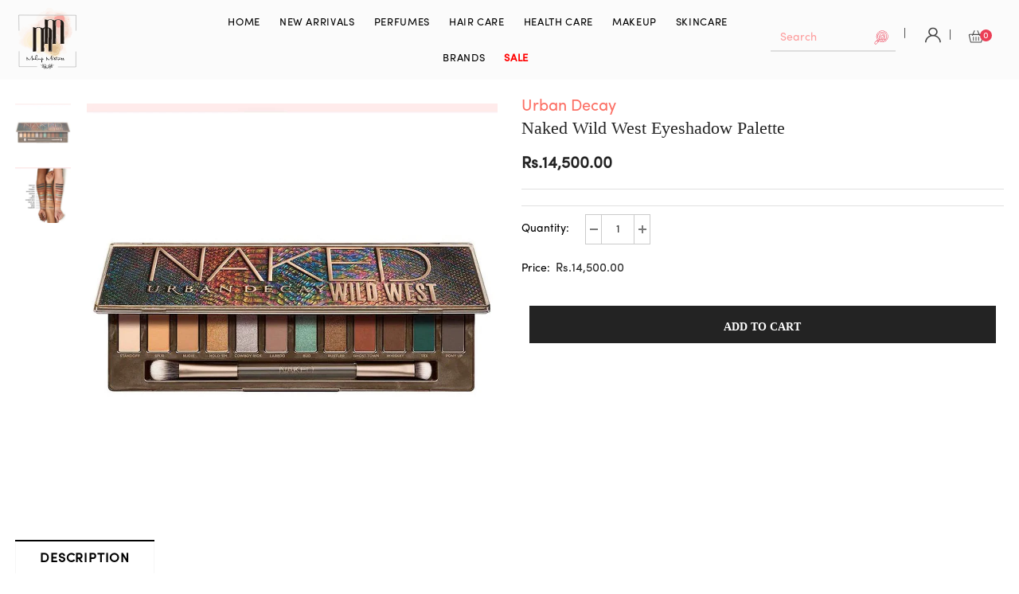

--- FILE ---
content_type: text/html; charset=utf-8
request_url: https://makeupmistress.pk/products/naked-wild-west-eyeshadow-palette
body_size: 104348
content:
  <!doctype html>
<!--[if lt IE 7]><html class="no-js lt-ie9 lt-ie8 lt-ie7" lang="en"> <![endif]-->
<!--[if IE 7]><html class="no-js lt-ie9 lt-ie8" lang="en"> <![endif]-->
<!--[if IE 8]><html class="no-js lt-ie9" lang="en"> <![endif]-->
<!--[if IE 9 ]><html class="ie9 no-js"> <![endif]-->
<!--[if (gt IE 9)|!(IE)]><!--> <html class="no-js"> <!--<![endif]-->
<head>
  <meta name="facebook-domain-verification" content="jxru719d26aqlh8prja1z54skaqk7o" />

  <!-- Basic page needs ================================================== -->
  <meta charset="utf-8">
  <meta http-equiv="X-UA-Compatible" content="IE=edge,chrome=1">
	
  <!-- Title and description ================================================== -->
  <title>
  Naked Wild West Eyeshadow Palette &ndash; makeupmistressofficial
  </title>

  

  <!-- Product meta ================================================== -->
  


  <meta property="og:type" content="product">
  <meta property="og:title" content="Naked Wild West Eyeshadow Palette">
  
  <meta property="og:image" content="http://makeupmistress.pk/cdn/shop/products/0162a_3_grande.jpg?v=1651133218">
  <meta property="og:image:secure_url" content="https://makeupmistress.pk/cdn/shop/products/0162a_3_grande.jpg?v=1651133218">
  
  <meta property="og:image" content="http://makeupmistress.pk/cdn/shop/products/0162b_8_grande.jpg?v=1651133218">
  <meta property="og:image:secure_url" content="https://makeupmistress.pk/cdn/shop/products/0162b_8_grande.jpg?v=1651133218">
  
  <meta property="og:price:amount" content="14,500.00">
  <meta property="og:price:currency" content="PKR">



  <meta property="og:url" content="https://makeupmistress.pk/products/naked-wild-west-eyeshadow-palette">
  <meta property="og:site_name" content="makeupmistressofficial">
  <!-- /snippets/twitter-card.liquid -->





  <meta name="twitter:card" content="product">
  <meta name="twitter:title" content="Naked Wild West Eyeshadow Palette">
  <meta name="twitter:description" content="">
  <meta name="twitter:image" content="https://makeupmistress.pk/cdn/shop/products/0162a_3_medium.jpg?v=1651133218">
  <meta name="twitter:image:width" content="240">
  <meta name="twitter:image:height" content="240">
  <meta name="twitter:label1" content="Price">
  <meta name="twitter:data1" content="Rs.14,500.00 PKR">
  
  <meta name="twitter:label2" content="Brand">
  <meta name="twitter:data2" content="Urban Decay">
  



  <!-- Helpers ================================================== -->
  <link rel="canonical" href="https://makeupmistress.pk/products/naked-wild-west-eyeshadow-palette">
  <link canonical-shop-url="https://makeupmistress.pk/">
  <meta name="viewport" content="width=device-width,initial-scale=1">
  <link rel="preload" href="//makeupmistress.pk/cdn/shop/t/3/assets/vendor.min.css?v=72559489221033970801645425642" as="style">
  <link rel="preload" href="//makeupmistress.pk/cdn/shop/t/3/assets/theme-styles.css?v=171302750432954152441651304390" as="style">
  <link rel="preload" href="//makeupmistress.pk/cdn/shop/t/3/assets/theme-styles-responsive.css?v=28645320556250344311651304625" as="style">
  <link rel="preload" href="//makeupmistress.pk/cdn/shop/t/3/assets/theme-settings.css?v=107617081065506927631646921627" as="style">
  <link rel="preload" href="//makeupmistress.pk/cdn/shop/t/3/assets/jquery.min.js?v=56888366816115934351645425629" as="script">

  <!-- Favicon -->
  
  <link rel="shortcut icon" href="//makeupmistress.pk/cdn/shop/files/logo-removebg-preview_32x32.png?v=1646390374" type="image/png">
  
  
  <!-- Styles -->
  <style>
    
@import url('https://fonts.googleapis.com/css?family=Lato:300,300i,400,400i,500,500i,600,600i,700,700i,800,800i&display=swap');
			    

          
@import url('https://fonts.googleapis.com/css?family=Lato+Bold:300,300i,400,400i,500,500i,600,600i,700,700i,800,800i&display=swap');
			        
          
    
    :root {
      --font_size: 14px;
      --font_size_minus1: 13px;
      --font_size_minus2: 12px;
      --font_size_minus3: 11px;
      --font_size_minus4: 10px;
      --font_size_plus1: 15px;
      --font_size_plus2: 16px;
      --font_size_plus3: 17px;
      --font_size_plus4: 18px;
      --font_size_plus5: 19px;
      --font_size_plus6: 20px;
      --font_size_plus7: 21px;
      --font_size_plus8: 22px;
      --font_size_plus9: 23px;
      --font_size_plus10: 24px;
      --font_size_plus11: 25px;
      --font_size_plus12: 26px;
      --font_size_plus13: 27px;
      --font_size_plus14: 28px;
      --font_size_plus16: 30px;
      --font_size_plus18: 32px;
      --font_size_plus21: 35px;
      --font_size_plus22: 36px;
      --font_size_plus23: 37px;
      --font_size_plus24: 38px;
      --font_size_plus29: 43px;
      --font_size_plus33: 47px;

	  --fonts_name: Lato;
	  --fonts_name_2: Lato Bold;

      /* Color */
      --body_bg: #ffffff;
      --body_color: #000000;
      --link_color: #fc7065;
      --link_color_hover: #232323;

      /* Breadcrumb */
      --breadcrumb_color : #999999;
      --breadcrumb_text_transform : capitalize;

      /* Header and Title */
      --page_title_font_size: 20px;
      --page_title_font_size_minus4: 16px;
      --page_title_font_size_plus5: 25px;
      --page_title_color: #000000;
      --page_title_text_align : center;

      /* Product  */
      --product_text_transform : none;
      --product_name_text_align : center;
      --color_title_pr: #232323;
      --color_title_pr_hover: #232323;
      --color_vendor : #232323;
      --sale_text : #ffffff;
      --bg_sale : #e95144;
      --custom_label_text : #ffffff;
      --custom_label_bg : #323232;
      --bundle_label_text : #ffffff;
      --bundle_label_bg : #232323;
      --new_label_text : #323232;
      --new_label_bg : #ffffff;
      --new_label_border : #f6f6f6;
      --sold_out_text : #ffffff;
      --bg_sold_out : #c1c1c1;
      --color_price: #232323;
      --color_price_sale: #e95144;
      --color_compare_price: #969696;
      --color_compare_product: #3c3c3c;
      
        --color_quick_view: #ffffff;
        --bg_quick_view: #000000;
      
      --color_wishlist: #232323;
      --bg_wishlist: #ffffff;
      --bg_wishlist_active: #ffe5e5;


      /* Button 1 */
      --background_1: #232323;
      --color_1 : #ffffff;
      --border_1 : #232323;

      /* Button 2 */
      --background_2: #ffffff;
      --color_2 : #232323;
      --border_2 : #232323;

      /* Button 3 */
      --background_3: #e95144;
      --color_3 : #ffffff;
      --border_3 : #e95144;

      /* Button Add To Cart */
      --color_add_to_cart : #fff;
      --border_add_to_cart : #000;
      --background_add_to_cart : #000;

      --color_add_to_cart_hover : #000;
      --border_add_to_cart_hover : #000;
      --background_add_to_cart_hover : #fff;


      /* Button */
      
        --button_font_family: Lato Bold;
      
      --button_font_size: px;
      --button_font_weight: ;
      --button_border_radius: px;
      --button_border_width: px;
      --button_border_style: ;
      --button_text_align: ;
      --button_text_transform: ;
      --button_letter_spacing: ;
      --button_padding_top: px;
      --button_padding_bottom: px;
      --button_padding_left: px;
      --button_padding_right: px;

      

      /* Border Color */
      --border_widget_title : #e0e0e0;
      --border_color_1 : #ebebeb;
      --border_color_2: #e7e7e7;
      --border_page_title: #eaeaea;
      --border_input: #cbcbcb;
      --border_checkbox: #d0d0d0;
      --border_dropdown: #dadada;
      --border_bt_sidebar : #f6f6f6;
      --color_icon_drop: #6b6b6b;

      
          --color_ipt: #3c3c3c;
        

      
      --color_slick_arrow: #000000;
      --color_border_slick_arrow: #f2e6e2;
      --color_bg_slick_arrow: #f2e6e2;
      

      /*color Mobile*/

      --color_menu_mb: #000000;
      --color_menu_level3: #3c3c3c;

      /* Mixin ================= */
      
          --padding_btn: 14px 15px 12px !important;
          --padding_btn_bundle: 14px 15px 12px;
          --padding_btn_qv_add_to_cart: 14px 15px 12px;
          --font_size_btn: var(--font_size);
          --letter_spacing_btn: 0;
      

      
      
          --color-price-box: var(--color_compare_price);
      

      --color_review: #232323;
      --color_review_empty: #232323;

      --border-product-image: #e6e6e6;

      
      --border-radius-17: 17px;
      --border-radius-50: 50%;
      
    }
</style>
  <link href="//makeupmistress.pk/cdn/shop/t/3/assets/vendor.min.css?v=72559489221033970801645425642" rel="stylesheet" type="text/css" media="all" />
<link href="//makeupmistress.pk/cdn/shop/t/3/assets/theme-styles.css?v=171302750432954152441651304390" rel="stylesheet" type="text/css" media="all" />
<link href="//makeupmistress.pk/cdn/shop/t/3/assets/theme-styles-responsive.css?v=28645320556250344311651304625" rel="stylesheet" type="text/css" media="all" />
<link href="//makeupmistress.pk/cdn/shop/t/3/assets/theme-settings.css?v=107617081065506927631646921627" rel="stylesheet" type="text/css" media="all" />
<link href="//makeupmistress.pk/cdn/shop/t/3/assets/custom.css?v=114479473246301065441652083439" rel="stylesheet" type="text/css" media="all" />































	<link href="//makeupmistress.pk/cdn/shop/t/3/assets/layout_style_flower.css?v=46301794337413993831645425631" rel="stylesheet" type="text/css" media="all" />






  
   <!-- Scripts -->
  <script src="//makeupmistress.pk/cdn/shop/t/3/assets/jquery.min.js?v=56888366816115934351645425629" type="text/javascript"></script>
<script src="//makeupmistress.pk/cdn/shop/t/3/assets/jquery-cookie.min.js?v=72365755745404048181645425628" type="text/javascript"></script>
<script src="//makeupmistress.pk/cdn/shop/t/3/assets/lazysizes.min.js?v=84414966064882348651645425633" type="text/javascript"></script>

<script>
  	window.lazySizesConfig = window.lazySizesConfig || {};
    lazySizesConfig.loadMode = 1;
    window.lazySizesConfig.init = false;
    lazySizes.init();
  
    window.ajax_cart = "none";
    window.money_format = "Rs.{{amount}}";//"Rs.{{amount}} PKR";
    window.shop_currency = "PKR";
    window.show_multiple_currencies = false;
    window.use_color_swatch = false;
    window.color_swatch_style = "variant";
    window.enable_sidebar_multiple_choice = true;
    window.file_url = "//makeupmistress.pk/cdn/shop/files/?v=1730";
    window.asset_url = "";
    window.router = "";
    window.swatch_recently = "color";
    window.label_sale = "label_sale";
    window.layout_style = "layout_style_flower";
    window.product_style = "grouped";
    window.category_style = "skin_1";
    window.layout_body = "full";
    
    window.inventory_text = {
        in_stock: "In stock",
        many_in_stock: "Many in stock",
        out_of_stock: "Out of stock",
        add_to_cart: "Add to cart",
        add_all_to_cart: "Add all to Cart",
        sold_out: "Sold Out",
        select_options : "Select options",
        unavailable: "Sold Out",
        view_all_collection: "View All",
        no_more_product: "No more product",
        show_options: "Show Variants",
        hide_options: "Hide Variants",
        adding : "Adding",
        thank_you : "Thank You",
        add_more : "Add More",
        cart_feedback : "Added",
        add_wishlist : "Add to Wish List",
        remove_wishlist : "Remove Wish List",
        add_wishlist_1 : "Add to wishlist",
        remove_wishlist_1 : "Remove wishlist",
        previous: "Prev",
        next: "Next",
      	pre_order : "Pre Order",
        hotStock: "Hurry up! only [inventory] left",
        view_more: "View All",
        view_less : "View Less",
        show_more: "Show More",
        show_less : "Show Less",
        days : "Days",
        hours : "Hours",
        mins : "Mins",
        secs : "Secs",

        customlabel: "Custom Label",
        newlabel: "New",
        salelabel: "Sale",
        soldoutlabel: "Sold Out",
        bundlelabel: "Bundle",

        message_compare : "You must select at least two products to compare!",
        message_iscart : "is added to your shopping cart.",

        add_compare : "Add to compare",
        remove_compare : "Remove compare",
        remove: "Remove",
        warning_quantity: "Maximum quantity",
    };
    window.multi_lang = false;
    window.infinity_scroll_feature = true;
    window.newsletter_popup = false;
    window.hidden_newsletter = false;
    window.option_ptoduct1 = "size";
    window.option_ptoduct2 = "color";
    window.option_ptoduct3 = "option 3"

    /* Free Shipping Message */
    window.free_shipping_color1 = "#F44336";  
    window.free_shipping_color2 = "#FF9800";
    window.free_shipping_color3 = "#69c69c";
    window.free_shipping_price = 100;
    window.free_shipping_text = {
        free_shipping_message_1: "You qualify for free shipping!",
        free_shipping_message_2:"Only",
        free_shipping_message_3: "away from",
        free_shipping_message_4: "free shipping",
        free_shipping_1: "Free",
        free_shipping_2: "TBD",
    }

</script>

  <!-- Header hook for plugins ================================ -->
  <script>window.performance && window.performance.mark && window.performance.mark('shopify.content_for_header.start');</script><meta name="facebook-domain-verification" content="jxru719d26aqlh8prja1z54skaqk7o">
<meta id="shopify-digital-wallet" name="shopify-digital-wallet" content="/62722310371/digital_wallets/dialog">
<link rel="alternate" type="application/json+oembed" href="https://makeupmistress.pk/products/naked-wild-west-eyeshadow-palette.oembed">
<script async="async" src="/checkouts/internal/preloads.js?locale=en-PK"></script>
<script id="shopify-features" type="application/json">{"accessToken":"f61cdf4431380c9ad811e21c8288a1ea","betas":["rich-media-storefront-analytics"],"domain":"makeupmistress.pk","predictiveSearch":true,"shopId":62722310371,"locale":"en"}</script>
<script>var Shopify = Shopify || {};
Shopify.shop = "makeupmistressofficial.myshopify.com";
Shopify.locale = "en";
Shopify.currency = {"active":"PKR","rate":"1.0"};
Shopify.country = "PK";
Shopify.theme = {"name":" Makeup mistress tweaks","id":130983035107,"schema_name":"elly custom","schema_version":"4.5.0","theme_store_id":null,"role":"main"};
Shopify.theme.handle = "null";
Shopify.theme.style = {"id":null,"handle":null};
Shopify.cdnHost = "makeupmistress.pk/cdn";
Shopify.routes = Shopify.routes || {};
Shopify.routes.root = "/";</script>
<script type="module">!function(o){(o.Shopify=o.Shopify||{}).modules=!0}(window);</script>
<script>!function(o){function n(){var o=[];function n(){o.push(Array.prototype.slice.apply(arguments))}return n.q=o,n}var t=o.Shopify=o.Shopify||{};t.loadFeatures=n(),t.autoloadFeatures=n()}(window);</script>
<script id="shop-js-analytics" type="application/json">{"pageType":"product"}</script>
<script defer="defer" async type="module" src="//makeupmistress.pk/cdn/shopifycloud/shop-js/modules/v2/client.init-shop-cart-sync_WVOgQShq.en.esm.js"></script>
<script defer="defer" async type="module" src="//makeupmistress.pk/cdn/shopifycloud/shop-js/modules/v2/chunk.common_C_13GLB1.esm.js"></script>
<script defer="defer" async type="module" src="//makeupmistress.pk/cdn/shopifycloud/shop-js/modules/v2/chunk.modal_CLfMGd0m.esm.js"></script>
<script type="module">
  await import("//makeupmistress.pk/cdn/shopifycloud/shop-js/modules/v2/client.init-shop-cart-sync_WVOgQShq.en.esm.js");
await import("//makeupmistress.pk/cdn/shopifycloud/shop-js/modules/v2/chunk.common_C_13GLB1.esm.js");
await import("//makeupmistress.pk/cdn/shopifycloud/shop-js/modules/v2/chunk.modal_CLfMGd0m.esm.js");

  window.Shopify.SignInWithShop?.initShopCartSync?.({"fedCMEnabled":true,"windoidEnabled":true});

</script>
<script>(function() {
  var isLoaded = false;
  function asyncLoad() {
    if (isLoaded) return;
    isLoaded = true;
    var urls = ["https:\/\/getbutton.io\/shopify\/widget\/62722310371.js?v=1646402480\u0026shop=makeupmistressofficial.myshopify.com","https:\/\/cdn.jsdelivr.net\/gh\/apphq\/slidecart-dist@master\/slidecarthq-forward.js?4\u0026shop=makeupmistressofficial.myshopify.com"];
    for (var i = 0; i < urls.length; i++) {
      var s = document.createElement('script');
      s.type = 'text/javascript';
      s.async = true;
      s.src = urls[i];
      var x = document.getElementsByTagName('script')[0];
      x.parentNode.insertBefore(s, x);
    }
  };
  if(window.attachEvent) {
    window.attachEvent('onload', asyncLoad);
  } else {
    window.addEventListener('load', asyncLoad, false);
  }
})();</script>
<script id="__st">var __st={"a":62722310371,"offset":18000,"reqid":"6a6a2e21-4310-40d8-bfd3-1681351e9917-1769607404","pageurl":"makeupmistress.pk\/products\/naked-wild-west-eyeshadow-palette","u":"e5b77a284ce9","p":"product","rtyp":"product","rid":7577133646051};</script>
<script>window.ShopifyPaypalV4VisibilityTracking = true;</script>
<script id="captcha-bootstrap">!function(){'use strict';const t='contact',e='account',n='new_comment',o=[[t,t],['blogs',n],['comments',n],[t,'customer']],c=[[e,'customer_login'],[e,'guest_login'],[e,'recover_customer_password'],[e,'create_customer']],r=t=>t.map((([t,e])=>`form[action*='/${t}']:not([data-nocaptcha='true']) input[name='form_type'][value='${e}']`)).join(','),a=t=>()=>t?[...document.querySelectorAll(t)].map((t=>t.form)):[];function s(){const t=[...o],e=r(t);return a(e)}const i='password',u='form_key',d=['recaptcha-v3-token','g-recaptcha-response','h-captcha-response',i],f=()=>{try{return window.sessionStorage}catch{return}},m='__shopify_v',_=t=>t.elements[u];function p(t,e,n=!1){try{const o=window.sessionStorage,c=JSON.parse(o.getItem(e)),{data:r}=function(t){const{data:e,action:n}=t;return t[m]||n?{data:e,action:n}:{data:t,action:n}}(c);for(const[e,n]of Object.entries(r))t.elements[e]&&(t.elements[e].value=n);n&&o.removeItem(e)}catch(o){console.error('form repopulation failed',{error:o})}}const l='form_type',E='cptcha';function T(t){t.dataset[E]=!0}const w=window,h=w.document,L='Shopify',v='ce_forms',y='captcha';let A=!1;((t,e)=>{const n=(g='f06e6c50-85a8-45c8-87d0-21a2b65856fe',I='https://cdn.shopify.com/shopifycloud/storefront-forms-hcaptcha/ce_storefront_forms_captcha_hcaptcha.v1.5.2.iife.js',D={infoText:'Protected by hCaptcha',privacyText:'Privacy',termsText:'Terms'},(t,e,n)=>{const o=w[L][v],c=o.bindForm;if(c)return c(t,g,e,D).then(n);var r;o.q.push([[t,g,e,D],n]),r=I,A||(h.body.append(Object.assign(h.createElement('script'),{id:'captcha-provider',async:!0,src:r})),A=!0)});var g,I,D;w[L]=w[L]||{},w[L][v]=w[L][v]||{},w[L][v].q=[],w[L][y]=w[L][y]||{},w[L][y].protect=function(t,e){n(t,void 0,e),T(t)},Object.freeze(w[L][y]),function(t,e,n,w,h,L){const[v,y,A,g]=function(t,e,n){const i=e?o:[],u=t?c:[],d=[...i,...u],f=r(d),m=r(i),_=r(d.filter((([t,e])=>n.includes(e))));return[a(f),a(m),a(_),s()]}(w,h,L),I=t=>{const e=t.target;return e instanceof HTMLFormElement?e:e&&e.form},D=t=>v().includes(t);t.addEventListener('submit',(t=>{const e=I(t);if(!e)return;const n=D(e)&&!e.dataset.hcaptchaBound&&!e.dataset.recaptchaBound,o=_(e),c=g().includes(e)&&(!o||!o.value);(n||c)&&t.preventDefault(),c&&!n&&(function(t){try{if(!f())return;!function(t){const e=f();if(!e)return;const n=_(t);if(!n)return;const o=n.value;o&&e.removeItem(o)}(t);const e=Array.from(Array(32),(()=>Math.random().toString(36)[2])).join('');!function(t,e){_(t)||t.append(Object.assign(document.createElement('input'),{type:'hidden',name:u})),t.elements[u].value=e}(t,e),function(t,e){const n=f();if(!n)return;const o=[...t.querySelectorAll(`input[type='${i}']`)].map((({name:t})=>t)),c=[...d,...o],r={};for(const[a,s]of new FormData(t).entries())c.includes(a)||(r[a]=s);n.setItem(e,JSON.stringify({[m]:1,action:t.action,data:r}))}(t,e)}catch(e){console.error('failed to persist form',e)}}(e),e.submit())}));const S=(t,e)=>{t&&!t.dataset[E]&&(n(t,e.some((e=>e===t))),T(t))};for(const o of['focusin','change'])t.addEventListener(o,(t=>{const e=I(t);D(e)&&S(e,y())}));const B=e.get('form_key'),M=e.get(l),P=B&&M;t.addEventListener('DOMContentLoaded',(()=>{const t=y();if(P)for(const e of t)e.elements[l].value===M&&p(e,B);[...new Set([...A(),...v().filter((t=>'true'===t.dataset.shopifyCaptcha))])].forEach((e=>S(e,t)))}))}(h,new URLSearchParams(w.location.search),n,t,e,['guest_login'])})(!0,!0)}();</script>
<script integrity="sha256-4kQ18oKyAcykRKYeNunJcIwy7WH5gtpwJnB7kiuLZ1E=" data-source-attribution="shopify.loadfeatures" defer="defer" src="//makeupmistress.pk/cdn/shopifycloud/storefront/assets/storefront/load_feature-a0a9edcb.js" crossorigin="anonymous"></script>
<script data-source-attribution="shopify.dynamic_checkout.dynamic.init">var Shopify=Shopify||{};Shopify.PaymentButton=Shopify.PaymentButton||{isStorefrontPortableWallets:!0,init:function(){window.Shopify.PaymentButton.init=function(){};var t=document.createElement("script");t.src="https://makeupmistress.pk/cdn/shopifycloud/portable-wallets/latest/portable-wallets.en.js",t.type="module",document.head.appendChild(t)}};
</script>
<script data-source-attribution="shopify.dynamic_checkout.buyer_consent">
  function portableWalletsHideBuyerConsent(e){var t=document.getElementById("shopify-buyer-consent"),n=document.getElementById("shopify-subscription-policy-button");t&&n&&(t.classList.add("hidden"),t.setAttribute("aria-hidden","true"),n.removeEventListener("click",e))}function portableWalletsShowBuyerConsent(e){var t=document.getElementById("shopify-buyer-consent"),n=document.getElementById("shopify-subscription-policy-button");t&&n&&(t.classList.remove("hidden"),t.removeAttribute("aria-hidden"),n.addEventListener("click",e))}window.Shopify?.PaymentButton&&(window.Shopify.PaymentButton.hideBuyerConsent=portableWalletsHideBuyerConsent,window.Shopify.PaymentButton.showBuyerConsent=portableWalletsShowBuyerConsent);
</script>
<script data-source-attribution="shopify.dynamic_checkout.cart.bootstrap">document.addEventListener("DOMContentLoaded",(function(){function t(){return document.querySelector("shopify-accelerated-checkout-cart, shopify-accelerated-checkout")}if(t())Shopify.PaymentButton.init();else{new MutationObserver((function(e,n){t()&&(Shopify.PaymentButton.init(),n.disconnect())})).observe(document.body,{childList:!0,subtree:!0})}}));
</script>

<script>window.performance && window.performance.mark && window.performance.mark('shopify.content_for_header.end');</script>
  
  

  <script>

    Shopify.productOptionsMap = {};
    Shopify.quickViewOptionsMap = {};

    Shopify.updateOptionsInSelector = function(selectorIndex, wrapperSlt) {
        Shopify.optionsMap = wrapperSlt === '.product' ? Shopify.productOptionsMap : Shopify.quickViewOptionsMap;

        switch (selectorIndex) {
            case 0:
                var key = 'root';
                var selector = $(wrapperSlt + ' .single-option-selector:eq(0)');
                break;
            case 1:
                var key = $(wrapperSlt + ' .single-option-selector:eq(0)').val();
                var selector = $(wrapperSlt + ' .single-option-selector:eq(1)');
                break;
            case 2:
                var key = $(wrapperSlt + ' .single-option-selector:eq(0)').val();
                key += ' / ' + $(wrapperSlt + ' .single-option-selector:eq(1)').val();
                var selector = $(wrapperSlt + ' .single-option-selector:eq(2)');
        }

        var initialValue = selector.val();
        selector.empty();

        var availableOptions = Shopify.optionsMap[key];

        if (availableOptions && availableOptions.length) {
            for (var i = 0; i < availableOptions.length; i++) {
                var option = availableOptions[i].replace('-sold-out','');
                var newOption = $('<option></option>').val(option).html(option);

                selector.append(newOption);
            }

            $(wrapperSlt + ' .swatch[data-option-index="' + selectorIndex + '"] .swatch-element').each(function() {
                // debugger;
                if ($.inArray($(this).attr('data-value'), availableOptions) !== -1) {
                    $(this).addClass('available').removeClass('soldout').find(':radio').prop('disabled',false).prop('checked',true);
                }
                else {
                    if ($.inArray($(this).attr('data-value') + '-sold-out', availableOptions) !== -1) {
                        $(this).addClass('available').addClass('soldout').find(':radio').prop('disabled',false).prop('checked',true);
                    } else {
                        $(this).removeClass('available').addClass('soldout').find(':radio').prop('disabled',true).prop('checked',false);
                    }
                    
                }
            });

            if ($.inArray(initialValue, availableOptions) !== -1) {
                selector.val(initialValue);
            }

            selector.trigger('change');
        };
    };

    Shopify.linkOptionSelectors = function(product, wrapperSlt, check) {
        // Building our mapping object.
        Shopify.optionsMap = wrapperSlt === '.product' ? Shopify.productOptionsMap : Shopify.quickViewOptionsMap;
        var arr_1= [],
            arr_2= [],
            arr_3= [];

        Shopify.optionsMap['root'] == [];
        for (var i = 0; i < product.variants.length; i++) {
            var variant = product.variants[i];
            if (variant) {
                var key1 = variant.option1;
                var key2 = variant.option1 + ' / ' + variant.option2;
                Shopify.optionsMap[key1] = [];
                Shopify.optionsMap[key2] = [];
            }
        }
        for (var i = 0; i < product.variants.length; i++) {
            var variant = product.variants[i];
            if (variant) {
                if (window.use_color_swatch) {
                    if (variant.available) {
                        // Gathering values for the 1st drop-down.
                        Shopify.optionsMap['root'] = Shopify.optionsMap['root'] || [];

                        // if ($.inArray(variant.option1 + '-sold-out', Shopify.optionsMap['root']) !== -1) {
                        //     Shopify.optionsMap['root'].pop();
                        // } 

                        arr_1.push(variant.option1);
                        arr_1 = $.unique(arr_1);

                        Shopify.optionsMap['root'].push(variant.option1);

                        Shopify.optionsMap['root'] = Shopify.uniq(Shopify.optionsMap['root']);

                        // Gathering values for the 2nd drop-down.
                        if (product.options.length > 1) {
                        var key = variant.option1;
                            Shopify.optionsMap[key] = Shopify.optionsMap[key] || [];
                            // if ($.inArray(variant.option2 + '-sold-out', Shopify.optionsMap[key]) !== -1) {
                            //     Shopify.optionsMap[key].pop();
                            // } 
                            Shopify.optionsMap[key].push(variant.option2);
                            if ($.inArray(variant.option2, arr_2) === -1) {
                                arr_2.push(variant.option2);
                                arr_2 = $.unique(arr_2);
                            }
                            Shopify.optionsMap[key] = Shopify.uniq(Shopify.optionsMap[key]);
                        }

                        // Gathering values for the 3rd drop-down.
                        if (product.options.length === 3) {
                            var key = variant.option1 + ' / ' + variant.option2;
                            Shopify.optionsMap[key] = Shopify.optionsMap[key] || [];
                            Shopify.optionsMap[key].push(variant.option3);

                            if ($.inArray(variant.option3, arr_3) === -1) {
                                arr_3.push(variant.option3);
                                arr_3 = $.unique(arr_3);
                            }
                            
                            Shopify.optionsMap[key] = Shopify.uniq(Shopify.optionsMap[key]);
                        }
                    } else {
                        // Gathering values for the 1st drop-down.
                        Shopify.optionsMap['root'] = Shopify.optionsMap['root'] || [];
                        if ($.inArray(variant.option1, arr_1) === -1) {
                            Shopify.optionsMap['root'].push(variant.option1 + '-sold-out');
                        }
                        
                        Shopify.optionsMap['root'] = Shopify.uniq(Shopify.optionsMap['root']);

                        // Gathering values for the 2nd drop-down.
                        if (product.options.length > 1) {
                            var key = variant.option1;
                            Shopify.optionsMap[key] = Shopify.optionsMap[key] || [];
                            // Shopify.optionsMap[key].push(variant.option2);

                            // if ($.inArray(variant.option2, arr_2) === -1) {
                                Shopify.optionsMap[key].push(variant.option2 + '-sold-out');
                            // }
                            
                            Shopify.optionsMap[key] = Shopify.uniq(Shopify.optionsMap[key]);
                        }

                        // Gathering values for the 3rd drop-down.
                        if (product.options.length === 3) {
                            var key = variant.option1 + ' / ' + variant.option2;
                            Shopify.optionsMap[key] = Shopify.optionsMap[key] || [];
//                             if ($.inArray(variant.option3, arr_3) === -1) {
                                Shopify.optionsMap[key].push(variant.option3 + '-sold-out');
//                             }
                            Shopify.optionsMap[key] = Shopify.uniq(Shopify.optionsMap[key]);
                        }

                    }
                } else {
                    // Gathering values for the 1st drop-down.
                    if (check) {
                        if (variant.available) {
                            Shopify.optionsMap['root'] = Shopify.optionsMap['root'] || [];
                            Shopify.optionsMap['root'].push(variant.option1);
                            Shopify.optionsMap['root'] = Shopify.uniq(Shopify.optionsMap['root']);

                            // Gathering values for the 2nd drop-down.
                            if (product.options.length > 1) {
                            var key = variant.option1;
                                Shopify.optionsMap[key] = Shopify.optionsMap[key] || [];
                                Shopify.optionsMap[key].push(variant.option2);
                                Shopify.optionsMap[key] = Shopify.uniq(Shopify.optionsMap[key]);
                            }

                            // Gathering values for the 3rd drop-down.
                            if (product.options.length === 3) {
                                var key = variant.option1 + ' / ' + variant.option2;
                                Shopify.optionsMap[key] = Shopify.optionsMap[key] || [];
                                Shopify.optionsMap[key].push(variant.option3);
                                Shopify.optionsMap[key] = Shopify.uniq(Shopify.optionsMap[key]);
                            }
                        }
                    } else {
                        Shopify.optionsMap['root'] = Shopify.optionsMap['root'] || [];

                        Shopify.optionsMap['root'].push(variant.option1);
                        Shopify.optionsMap['root'] = Shopify.uniq(Shopify.optionsMap['root']);

                        // Gathering values for the 2nd drop-down.
                        if (product.options.length > 1) {
                        var key = variant.option1;
                            Shopify.optionsMap[key] = Shopify.optionsMap[key] || [];
                            Shopify.optionsMap[key].push(variant.option2);
                            Shopify.optionsMap[key] = Shopify.uniq(Shopify.optionsMap[key]);
                        }

                        // Gathering values for the 3rd drop-down.
                        if (product.options.length === 3) {
                            var key = variant.option1 + ' / ' + variant.option2;
                            Shopify.optionsMap[key] = Shopify.optionsMap[key] || [];
                            Shopify.optionsMap[key].push(variant.option3);
                            Shopify.optionsMap[key] = Shopify.uniq(Shopify.optionsMap[key]);
                        }
                    }
                    
                }
            }
        };

        // Update options right away.
        Shopify.updateOptionsInSelector(0, wrapperSlt);

        if (product.options.length > 1) Shopify.updateOptionsInSelector(1, wrapperSlt);
        if (product.options.length === 3) Shopify.updateOptionsInSelector(2, wrapperSlt);

        // When there is an update in the first dropdown.
        $(wrapperSlt + " .single-option-selector:eq(0)").change(function() {
            Shopify.updateOptionsInSelector(1, wrapperSlt);
            if (product.options.length === 3) Shopify.updateOptionsInSelector(2, wrapperSlt);
            return true;
        });

        // When there is an update in the second dropdown.
        $(wrapperSlt + " .single-option-selector:eq(1)").change(function() {
            if (product.options.length === 3) Shopify.updateOptionsInSelector(2, wrapperSlt);
            return true;
        });
    };
</script>
  
  <script nomodule src="https://unpkg.com/@google/model-viewer/dist/model-viewer-legacy.js"></script>
  
  
  <style>
@media only screen and (max-width: 980px) {
 #tidio-chat-iframe { bottom: 60px !important;
 margin-bottom: 0em !important; }
}
  </style>
<link href="https://monorail-edge.shopifysvc.com" rel="dns-prefetch">
<script>(function(){if ("sendBeacon" in navigator && "performance" in window) {try {var session_token_from_headers = performance.getEntriesByType('navigation')[0].serverTiming.find(x => x.name == '_s').description;} catch {var session_token_from_headers = undefined;}var session_cookie_matches = document.cookie.match(/_shopify_s=([^;]*)/);var session_token_from_cookie = session_cookie_matches && session_cookie_matches.length === 2 ? session_cookie_matches[1] : "";var session_token = session_token_from_headers || session_token_from_cookie || "";function handle_abandonment_event(e) {var entries = performance.getEntries().filter(function(entry) {return /monorail-edge.shopifysvc.com/.test(entry.name);});if (!window.abandonment_tracked && entries.length === 0) {window.abandonment_tracked = true;var currentMs = Date.now();var navigation_start = performance.timing.navigationStart;var payload = {shop_id: 62722310371,url: window.location.href,navigation_start,duration: currentMs - navigation_start,session_token,page_type: "product"};window.navigator.sendBeacon("https://monorail-edge.shopifysvc.com/v1/produce", JSON.stringify({schema_id: "online_store_buyer_site_abandonment/1.1",payload: payload,metadata: {event_created_at_ms: currentMs,event_sent_at_ms: currentMs}}));}}window.addEventListener('pagehide', handle_abandonment_event);}}());</script>
<script id="web-pixels-manager-setup">(function e(e,d,r,n,o){if(void 0===o&&(o={}),!Boolean(null===(a=null===(i=window.Shopify)||void 0===i?void 0:i.analytics)||void 0===a?void 0:a.replayQueue)){var i,a;window.Shopify=window.Shopify||{};var t=window.Shopify;t.analytics=t.analytics||{};var s=t.analytics;s.replayQueue=[],s.publish=function(e,d,r){return s.replayQueue.push([e,d,r]),!0};try{self.performance.mark("wpm:start")}catch(e){}var l=function(){var e={modern:/Edge?\/(1{2}[4-9]|1[2-9]\d|[2-9]\d{2}|\d{4,})\.\d+(\.\d+|)|Firefox\/(1{2}[4-9]|1[2-9]\d|[2-9]\d{2}|\d{4,})\.\d+(\.\d+|)|Chrom(ium|e)\/(9{2}|\d{3,})\.\d+(\.\d+|)|(Maci|X1{2}).+ Version\/(15\.\d+|(1[6-9]|[2-9]\d|\d{3,})\.\d+)([,.]\d+|)( \(\w+\)|)( Mobile\/\w+|) Safari\/|Chrome.+OPR\/(9{2}|\d{3,})\.\d+\.\d+|(CPU[ +]OS|iPhone[ +]OS|CPU[ +]iPhone|CPU IPhone OS|CPU iPad OS)[ +]+(15[._]\d+|(1[6-9]|[2-9]\d|\d{3,})[._]\d+)([._]\d+|)|Android:?[ /-](13[3-9]|1[4-9]\d|[2-9]\d{2}|\d{4,})(\.\d+|)(\.\d+|)|Android.+Firefox\/(13[5-9]|1[4-9]\d|[2-9]\d{2}|\d{4,})\.\d+(\.\d+|)|Android.+Chrom(ium|e)\/(13[3-9]|1[4-9]\d|[2-9]\d{2}|\d{4,})\.\d+(\.\d+|)|SamsungBrowser\/([2-9]\d|\d{3,})\.\d+/,legacy:/Edge?\/(1[6-9]|[2-9]\d|\d{3,})\.\d+(\.\d+|)|Firefox\/(5[4-9]|[6-9]\d|\d{3,})\.\d+(\.\d+|)|Chrom(ium|e)\/(5[1-9]|[6-9]\d|\d{3,})\.\d+(\.\d+|)([\d.]+$|.*Safari\/(?![\d.]+ Edge\/[\d.]+$))|(Maci|X1{2}).+ Version\/(10\.\d+|(1[1-9]|[2-9]\d|\d{3,})\.\d+)([,.]\d+|)( \(\w+\)|)( Mobile\/\w+|) Safari\/|Chrome.+OPR\/(3[89]|[4-9]\d|\d{3,})\.\d+\.\d+|(CPU[ +]OS|iPhone[ +]OS|CPU[ +]iPhone|CPU IPhone OS|CPU iPad OS)[ +]+(10[._]\d+|(1[1-9]|[2-9]\d|\d{3,})[._]\d+)([._]\d+|)|Android:?[ /-](13[3-9]|1[4-9]\d|[2-9]\d{2}|\d{4,})(\.\d+|)(\.\d+|)|Mobile Safari.+OPR\/([89]\d|\d{3,})\.\d+\.\d+|Android.+Firefox\/(13[5-9]|1[4-9]\d|[2-9]\d{2}|\d{4,})\.\d+(\.\d+|)|Android.+Chrom(ium|e)\/(13[3-9]|1[4-9]\d|[2-9]\d{2}|\d{4,})\.\d+(\.\d+|)|Android.+(UC? ?Browser|UCWEB|U3)[ /]?(15\.([5-9]|\d{2,})|(1[6-9]|[2-9]\d|\d{3,})\.\d+)\.\d+|SamsungBrowser\/(5\.\d+|([6-9]|\d{2,})\.\d+)|Android.+MQ{2}Browser\/(14(\.(9|\d{2,})|)|(1[5-9]|[2-9]\d|\d{3,})(\.\d+|))(\.\d+|)|K[Aa][Ii]OS\/(3\.\d+|([4-9]|\d{2,})\.\d+)(\.\d+|)/},d=e.modern,r=e.legacy,n=navigator.userAgent;return n.match(d)?"modern":n.match(r)?"legacy":"unknown"}(),u="modern"===l?"modern":"legacy",c=(null!=n?n:{modern:"",legacy:""})[u],f=function(e){return[e.baseUrl,"/wpm","/b",e.hashVersion,"modern"===e.buildTarget?"m":"l",".js"].join("")}({baseUrl:d,hashVersion:r,buildTarget:u}),m=function(e){var d=e.version,r=e.bundleTarget,n=e.surface,o=e.pageUrl,i=e.monorailEndpoint;return{emit:function(e){var a=e.status,t=e.errorMsg,s=(new Date).getTime(),l=JSON.stringify({metadata:{event_sent_at_ms:s},events:[{schema_id:"web_pixels_manager_load/3.1",payload:{version:d,bundle_target:r,page_url:o,status:a,surface:n,error_msg:t},metadata:{event_created_at_ms:s}}]});if(!i)return console&&console.warn&&console.warn("[Web Pixels Manager] No Monorail endpoint provided, skipping logging."),!1;try{return self.navigator.sendBeacon.bind(self.navigator)(i,l)}catch(e){}var u=new XMLHttpRequest;try{return u.open("POST",i,!0),u.setRequestHeader("Content-Type","text/plain"),u.send(l),!0}catch(e){return console&&console.warn&&console.warn("[Web Pixels Manager] Got an unhandled error while logging to Monorail."),!1}}}}({version:r,bundleTarget:l,surface:e.surface,pageUrl:self.location.href,monorailEndpoint:e.monorailEndpoint});try{o.browserTarget=l,function(e){var d=e.src,r=e.async,n=void 0===r||r,o=e.onload,i=e.onerror,a=e.sri,t=e.scriptDataAttributes,s=void 0===t?{}:t,l=document.createElement("script"),u=document.querySelector("head"),c=document.querySelector("body");if(l.async=n,l.src=d,a&&(l.integrity=a,l.crossOrigin="anonymous"),s)for(var f in s)if(Object.prototype.hasOwnProperty.call(s,f))try{l.dataset[f]=s[f]}catch(e){}if(o&&l.addEventListener("load",o),i&&l.addEventListener("error",i),u)u.appendChild(l);else{if(!c)throw new Error("Did not find a head or body element to append the script");c.appendChild(l)}}({src:f,async:!0,onload:function(){if(!function(){var e,d;return Boolean(null===(d=null===(e=window.Shopify)||void 0===e?void 0:e.analytics)||void 0===d?void 0:d.initialized)}()){var d=window.webPixelsManager.init(e)||void 0;if(d){var r=window.Shopify.analytics;r.replayQueue.forEach((function(e){var r=e[0],n=e[1],o=e[2];d.publishCustomEvent(r,n,o)})),r.replayQueue=[],r.publish=d.publishCustomEvent,r.visitor=d.visitor,r.initialized=!0}}},onerror:function(){return m.emit({status:"failed",errorMsg:"".concat(f," has failed to load")})},sri:function(e){var d=/^sha384-[A-Za-z0-9+/=]+$/;return"string"==typeof e&&d.test(e)}(c)?c:"",scriptDataAttributes:o}),m.emit({status:"loading"})}catch(e){m.emit({status:"failed",errorMsg:(null==e?void 0:e.message)||"Unknown error"})}}})({shopId: 62722310371,storefrontBaseUrl: "https://makeupmistress.pk",extensionsBaseUrl: "https://extensions.shopifycdn.com/cdn/shopifycloud/web-pixels-manager",monorailEndpoint: "https://monorail-edge.shopifysvc.com/unstable/produce_batch",surface: "storefront-renderer",enabledBetaFlags: ["2dca8a86"],webPixelsConfigList: [{"id":"217546979","configuration":"{\"pixel_id\":\"4957627637652947\",\"pixel_type\":\"facebook_pixel\",\"metaapp_system_user_token\":\"-\"}","eventPayloadVersion":"v1","runtimeContext":"OPEN","scriptVersion":"ca16bc87fe92b6042fbaa3acc2fbdaa6","type":"APP","apiClientId":2329312,"privacyPurposes":["ANALYTICS","MARKETING","SALE_OF_DATA"],"dataSharingAdjustments":{"protectedCustomerApprovalScopes":["read_customer_address","read_customer_email","read_customer_name","read_customer_personal_data","read_customer_phone"]}},{"id":"shopify-app-pixel","configuration":"{}","eventPayloadVersion":"v1","runtimeContext":"STRICT","scriptVersion":"0450","apiClientId":"shopify-pixel","type":"APP","privacyPurposes":["ANALYTICS","MARKETING"]},{"id":"shopify-custom-pixel","eventPayloadVersion":"v1","runtimeContext":"LAX","scriptVersion":"0450","apiClientId":"shopify-pixel","type":"CUSTOM","privacyPurposes":["ANALYTICS","MARKETING"]}],isMerchantRequest: false,initData: {"shop":{"name":"makeupmistressofficial","paymentSettings":{"currencyCode":"PKR"},"myshopifyDomain":"makeupmistressofficial.myshopify.com","countryCode":"PK","storefrontUrl":"https:\/\/makeupmistress.pk"},"customer":null,"cart":null,"checkout":null,"productVariants":[{"price":{"amount":14500.0,"currencyCode":"PKR"},"product":{"title":"Naked Wild West Eyeshadow Palette","vendor":"Urban Decay","id":"7577133646051","untranslatedTitle":"Naked Wild West Eyeshadow Palette","url":"\/products\/naked-wild-west-eyeshadow-palette","type":""},"id":"42455027351779","image":{"src":"\/\/makeupmistress.pk\/cdn\/shop\/products\/0162a_3.jpg?v=1651133218"},"sku":"0162","title":"Default Title","untranslatedTitle":"Default Title"}],"purchasingCompany":null},},"https://makeupmistress.pk/cdn","fcfee988w5aeb613cpc8e4bc33m6693e112",{"modern":"","legacy":""},{"shopId":"62722310371","storefrontBaseUrl":"https:\/\/makeupmistress.pk","extensionBaseUrl":"https:\/\/extensions.shopifycdn.com\/cdn\/shopifycloud\/web-pixels-manager","surface":"storefront-renderer","enabledBetaFlags":"[\"2dca8a86\"]","isMerchantRequest":"false","hashVersion":"fcfee988w5aeb613cpc8e4bc33m6693e112","publish":"custom","events":"[[\"page_viewed\",{}],[\"product_viewed\",{\"productVariant\":{\"price\":{\"amount\":14500.0,\"currencyCode\":\"PKR\"},\"product\":{\"title\":\"Naked Wild West Eyeshadow Palette\",\"vendor\":\"Urban Decay\",\"id\":\"7577133646051\",\"untranslatedTitle\":\"Naked Wild West Eyeshadow Palette\",\"url\":\"\/products\/naked-wild-west-eyeshadow-palette\",\"type\":\"\"},\"id\":\"42455027351779\",\"image\":{\"src\":\"\/\/makeupmistress.pk\/cdn\/shop\/products\/0162a_3.jpg?v=1651133218\"},\"sku\":\"0162\",\"title\":\"Default Title\",\"untranslatedTitle\":\"Default Title\"}}]]"});</script><script>
  window.ShopifyAnalytics = window.ShopifyAnalytics || {};
  window.ShopifyAnalytics.meta = window.ShopifyAnalytics.meta || {};
  window.ShopifyAnalytics.meta.currency = 'PKR';
  var meta = {"product":{"id":7577133646051,"gid":"gid:\/\/shopify\/Product\/7577133646051","vendor":"Urban Decay","type":"","handle":"naked-wild-west-eyeshadow-palette","variants":[{"id":42455027351779,"price":1450000,"name":"Naked Wild West Eyeshadow Palette","public_title":null,"sku":"0162"}],"remote":false},"page":{"pageType":"product","resourceType":"product","resourceId":7577133646051,"requestId":"6a6a2e21-4310-40d8-bfd3-1681351e9917-1769607404"}};
  for (var attr in meta) {
    window.ShopifyAnalytics.meta[attr] = meta[attr];
  }
</script>
<script class="analytics">
  (function () {
    var customDocumentWrite = function(content) {
      var jquery = null;

      if (window.jQuery) {
        jquery = window.jQuery;
      } else if (window.Checkout && window.Checkout.$) {
        jquery = window.Checkout.$;
      }

      if (jquery) {
        jquery('body').append(content);
      }
    };

    var hasLoggedConversion = function(token) {
      if (token) {
        return document.cookie.indexOf('loggedConversion=' + token) !== -1;
      }
      return false;
    }

    var setCookieIfConversion = function(token) {
      if (token) {
        var twoMonthsFromNow = new Date(Date.now());
        twoMonthsFromNow.setMonth(twoMonthsFromNow.getMonth() + 2);

        document.cookie = 'loggedConversion=' + token + '; expires=' + twoMonthsFromNow;
      }
    }

    var trekkie = window.ShopifyAnalytics.lib = window.trekkie = window.trekkie || [];
    if (trekkie.integrations) {
      return;
    }
    trekkie.methods = [
      'identify',
      'page',
      'ready',
      'track',
      'trackForm',
      'trackLink'
    ];
    trekkie.factory = function(method) {
      return function() {
        var args = Array.prototype.slice.call(arguments);
        args.unshift(method);
        trekkie.push(args);
        return trekkie;
      };
    };
    for (var i = 0; i < trekkie.methods.length; i++) {
      var key = trekkie.methods[i];
      trekkie[key] = trekkie.factory(key);
    }
    trekkie.load = function(config) {
      trekkie.config = config || {};
      trekkie.config.initialDocumentCookie = document.cookie;
      var first = document.getElementsByTagName('script')[0];
      var script = document.createElement('script');
      script.type = 'text/javascript';
      script.onerror = function(e) {
        var scriptFallback = document.createElement('script');
        scriptFallback.type = 'text/javascript';
        scriptFallback.onerror = function(error) {
                var Monorail = {
      produce: function produce(monorailDomain, schemaId, payload) {
        var currentMs = new Date().getTime();
        var event = {
          schema_id: schemaId,
          payload: payload,
          metadata: {
            event_created_at_ms: currentMs,
            event_sent_at_ms: currentMs
          }
        };
        return Monorail.sendRequest("https://" + monorailDomain + "/v1/produce", JSON.stringify(event));
      },
      sendRequest: function sendRequest(endpointUrl, payload) {
        // Try the sendBeacon API
        if (window && window.navigator && typeof window.navigator.sendBeacon === 'function' && typeof window.Blob === 'function' && !Monorail.isIos12()) {
          var blobData = new window.Blob([payload], {
            type: 'text/plain'
          });

          if (window.navigator.sendBeacon(endpointUrl, blobData)) {
            return true;
          } // sendBeacon was not successful

        } // XHR beacon

        var xhr = new XMLHttpRequest();

        try {
          xhr.open('POST', endpointUrl);
          xhr.setRequestHeader('Content-Type', 'text/plain');
          xhr.send(payload);
        } catch (e) {
          console.log(e);
        }

        return false;
      },
      isIos12: function isIos12() {
        return window.navigator.userAgent.lastIndexOf('iPhone; CPU iPhone OS 12_') !== -1 || window.navigator.userAgent.lastIndexOf('iPad; CPU OS 12_') !== -1;
      }
    };
    Monorail.produce('monorail-edge.shopifysvc.com',
      'trekkie_storefront_load_errors/1.1',
      {shop_id: 62722310371,
      theme_id: 130983035107,
      app_name: "storefront",
      context_url: window.location.href,
      source_url: "//makeupmistress.pk/cdn/s/trekkie.storefront.a804e9514e4efded663580eddd6991fcc12b5451.min.js"});

        };
        scriptFallback.async = true;
        scriptFallback.src = '//makeupmistress.pk/cdn/s/trekkie.storefront.a804e9514e4efded663580eddd6991fcc12b5451.min.js';
        first.parentNode.insertBefore(scriptFallback, first);
      };
      script.async = true;
      script.src = '//makeupmistress.pk/cdn/s/trekkie.storefront.a804e9514e4efded663580eddd6991fcc12b5451.min.js';
      first.parentNode.insertBefore(script, first);
    };
    trekkie.load(
      {"Trekkie":{"appName":"storefront","development":false,"defaultAttributes":{"shopId":62722310371,"isMerchantRequest":null,"themeId":130983035107,"themeCityHash":"16371999537555839722","contentLanguage":"en","currency":"PKR","eventMetadataId":"b28e9e50-1e5b-4a82-9bd8-25943d873bfa"},"isServerSideCookieWritingEnabled":true,"monorailRegion":"shop_domain","enabledBetaFlags":["65f19447","b5387b81"]},"Session Attribution":{},"S2S":{"facebookCapiEnabled":true,"source":"trekkie-storefront-renderer","apiClientId":580111}}
    );

    var loaded = false;
    trekkie.ready(function() {
      if (loaded) return;
      loaded = true;

      window.ShopifyAnalytics.lib = window.trekkie;

      var originalDocumentWrite = document.write;
      document.write = customDocumentWrite;
      try { window.ShopifyAnalytics.merchantGoogleAnalytics.call(this); } catch(error) {};
      document.write = originalDocumentWrite;

      window.ShopifyAnalytics.lib.page(null,{"pageType":"product","resourceType":"product","resourceId":7577133646051,"requestId":"6a6a2e21-4310-40d8-bfd3-1681351e9917-1769607404","shopifyEmitted":true});

      var match = window.location.pathname.match(/checkouts\/(.+)\/(thank_you|post_purchase)/)
      var token = match? match[1]: undefined;
      if (!hasLoggedConversion(token)) {
        setCookieIfConversion(token);
        window.ShopifyAnalytics.lib.track("Viewed Product",{"currency":"PKR","variantId":42455027351779,"productId":7577133646051,"productGid":"gid:\/\/shopify\/Product\/7577133646051","name":"Naked Wild West Eyeshadow Palette","price":"14500.00","sku":"0162","brand":"Urban Decay","variant":null,"category":"","nonInteraction":true,"remote":false},undefined,undefined,{"shopifyEmitted":true});
      window.ShopifyAnalytics.lib.track("monorail:\/\/trekkie_storefront_viewed_product\/1.1",{"currency":"PKR","variantId":42455027351779,"productId":7577133646051,"productGid":"gid:\/\/shopify\/Product\/7577133646051","name":"Naked Wild West Eyeshadow Palette","price":"14500.00","sku":"0162","brand":"Urban Decay","variant":null,"category":"","nonInteraction":true,"remote":false,"referer":"https:\/\/makeupmistress.pk\/products\/naked-wild-west-eyeshadow-palette"});
      }
    });


        var eventsListenerScript = document.createElement('script');
        eventsListenerScript.async = true;
        eventsListenerScript.src = "//makeupmistress.pk/cdn/shopifycloud/storefront/assets/shop_events_listener-3da45d37.js";
        document.getElementsByTagName('head')[0].appendChild(eventsListenerScript);

})();</script>
<script
  defer
  src="https://makeupmistress.pk/cdn/shopifycloud/perf-kit/shopify-perf-kit-3.1.0.min.js"
  data-application="storefront-renderer"
  data-shop-id="62722310371"
  data-render-region="gcp-us-east1"
  data-page-type="product"
  data-theme-instance-id="130983035107"
  data-theme-name="elly custom"
  data-theme-version="4.5.0"
  data-monorail-region="shop_domain"
  data-resource-timing-sampling-rate="10"
  data-shs="true"
  data-shs-beacon="true"
  data-shs-export-with-fetch="true"
  data-shs-logs-sample-rate="1"
  data-shs-beacon-endpoint="https://makeupmistress.pk/api/collect"
></script>
</head>

    

    

     


<body data-url-lang="/cart" id="naked-wild-west-eyeshadow-palette" class="  body-full 
 template-product style_product_grid_3 layout_default 
 before-you-leave-disableMobile
">
  	
    <style>
  @media(min-width:1199px){
  .hide_on_desk_if_default_header_style{
      display: none;
  }
  }
</style>  

<div class="wrapper-header wrapper_header_default ">
    <div id="shopify-section-header" class="shopify-section"><style>
  /*  Header Top  */
  
  
  
  /*  Search  */
  
  
  
  
  /*  Header Bottom  */
  
  
  
  
  
  
  
  /*  Cart  */
  
  
  
  
  .header-default .header-panel-bt a.logo-title {
    color: #000000;
  }
  .header-top {
  	background-color: #fd9e9e;
    color: #505050;
  }
  
  .header-top a {
  	color: #505050;
  }
  
  .header-top .top-message p a:hover {
  	border-bottom-color: #505050;
  }
  
  .header-top .close:hover {
  	color: #505050;
  }
  
  .cart-icon .cartCount {
    background-color: #ffe5e5;
    color: #323232;
  }
  
  .logo-img {
  	display: block;
  }

  .header-mb .logo-img img,
  .logo-fixed .logo-img img,
  .header-mb .logo-title {
    width: 50px;
  }
  
  .header-pc .logo-img img {
    width: 80px;
  }

    .header-default .search-form .search-bar {
        background-color: #fafafa;
        border-bottom: 1px solid #e7e7e7;
    }

    .header-default .search-form .input-group-field {
        color: #fd9e9e;
    }

    .header-default .search-form .search-bar ::-webkit-input-placeholder {
        color: #fd9e9e;
    }

    .header-default .search-form .search-bar ::-moz-placeholder {
        color: #fd9e9e;
    }

    .header-default .search-form .search-bar :-ms-input-placeholder {
        color: #fd9e9e;
    }

    .header-default .search-form .search-bar :-moz-placeholder {
        color: #fd9e9e;
    }

    @media (max-width:767px) {
        .search-open .wrapper-header .header-search__form {
            background-color: #fafafa; 
        }
    }
  
  @media (min-width:1200px) {
    .header-default .header-bottom {
      background-color: #fbfbfb;
      color: #323232;
    }
    
    .header-default .lang-currency-groups .dropdown-label {
      color: #494949;
    }
    
    .lang-currency-groups .btn-group .dropdown-item {
      color: #494949;
    }
    
    .lang-currency-groups .btn-group .dropdown-item:hover,
    .lang-currency-groups .btn-group .dropdown-item:focus:
    .lang-currency-groups .btn-group .dropdown-item:active,
    .lang-currency-groups .btn-group .dropdown-item.active {
      color: #494949;
    }
    
    .lang-currency-groups .dropdown-menu {
      background-color: #fbfbfb;
    }
    
    .header-default .header-panel-bt,
    .header-default .header-panel-bt a {
      color: #323232;
    }
    
    .header-default .header-panel-bt .text-hover:before {
      background-color: #323232;
    }
    
    .header-default .free-shipping-text,
    .header-default .header-panel-bt .fa,
    .header-default .header-panel-bt svg {
      color: #494949;
    }        
  }
</style>

<header class="site-header header-default header-default-cart header-type-1" role="banner">
    
  
    <a href="#" class="icon-nav close-menu-mb" title="Menu Mobile Icon" data-menu-mb-toogle>
        <span class="icon-line"></span>
    </a>

  <div class="header-bottom" data-sticky-mb>
    <div class="container">
      <div class="wrapper-header-bt">
        
        <div class="header-mb ">          
    <div class="header-mb-left header-mb-items">
        <div class="hamburger-icon svg-mb">
            <a href="#" class="icon-nav" title="Menu Mobile Icon" data-menu-mb-toogle>
                <span class="icon-line"></span>
            </a>
        </div>

        
        	
          <div class="search-mb svg-mb">
              <a href="#" title="Search Icon" class="icon-search" data-search-mobile-toggle>
                  <svg data-icon="search" width="100%" height="100%" style="stroke: none;" viewBox="0 0 22 22">
    <title>Search</title>
    <path d="M1.5,17.34a2.11,2.11,0,0,1,.71-1.09c.63-.62,1.26-1.26,1.89-1.89.12-.13.25-.18.39-.08l.72-.73c-.15-.26-.33-.54-.49-.83A7.31,7.31,0,0,1,6,4.19q.21-.21.39-.06c.12.11.11.26,0,.41A6.49,6.49,0,0,0,4.51,8a6.59,6.59,0,0,0,2.72,6.86A6.72,6.72,0,0,0,16,14.15a6.61,6.61,0,0,0,2-4,6.77,6.77,0,0,0-4.09-7.14,6.65,6.65,0,0,0-6.57.69l-.18.12a.24.24,0,0,1-.35-.06.23.23,0,0,1,.07-.34,12.63,12.63,0,0,1,1.37-.81,7.31,7.31,0,1,1,4.89,13.72,7.15,7.15,0,0,1-6-1L7,15.27,6.22,16c.11.16,0,.29-.1.42s-.5.5-.75.75-.28.15-.39,0-.11-.26,0-.41l.64-.63L4.33,14.85l-.07.05c-.66.66-1.32,1.31-2,2A.94.94,0,1,0,3.6,18.23c.21-.2.41-.41.62-.62s.29-.15.39,0,.1.25,0,.39-.41.41-.61.61a1.73,1.73,0,0,1-.81.43H2.73l-.11,0a1.42,1.42,0,0,1-1.06-1l-.06-.2Zm4-3.3-.61.62.92.92L6.46,15Z"/>
    <path d="M11.19,3.42A5.9,5.9,0,1,1,5.29,9.3,5.88,5.88,0,0,1,11.19,3.42ZM8,13.35c-.15-.26-.29-.48-.4-.72a4,4,0,0,1-.31-1.4,7.67,7.67,0,0,1,.41-3A5.42,5.42,0,0,1,9.19,5.82,3,3,0,0,1,13,5.64a4.47,4.47,0,0,1,1.3,1.53,7.48,7.48,0,0,1,.72,2c0,.22,0,.35-.18.38s-.26-.06-.31-.27a8.42,8.42,0,0,0-.24-.86A5,5,0,0,0,13,6.33a2.45,2.45,0,0,0-2.61-.64A3.07,3.07,0,0,0,8.77,7.05a7.09,7.09,0,0,0-1,3.56A4.35,4.35,0,0,0,8,12.37,6,6,0,0,0,8.3,13a3.19,3.19,0,0,1,1.44-.73l-.11-.1a2.31,2.31,0,0,1-.93-1.59c-.06-.64,0-1.28,0-1.92,0-.14.11-.2.23-.23l.51-.1A3.93,3.93,0,0,0,11.73,7a.24.24,0,0,1,.4,0l.09.16a2.71,2.71,0,0,0,1.33,1.28.26.26,0,0,1,.17.28v1.43a2.52,2.52,0,0,1-1,2l-.12.11a3.17,3.17,0,0,1,1.45.73,7,7,0,0,0,.33-.68,4.7,4.7,0,0,0,.23-1.86,1,1,0,0,1,0-.17.24.24,0,0,1,.47,0,.69.69,0,0,1,0,.2,4.27,4.27,0,0,1-.73,2.9l.14.19A5.39,5.39,0,1,0,6,8a5.33,5.33,0,0,0,1.88,5.5Zm3.94-5.73c-.28.2-.55.41-.84.58a5.75,5.75,0,0,1-1.75.64c-.09,0-.15,0-.15.16,0,.43,0,.87,0,1.31a2,2,0,0,0,4,.17,13.71,13.71,0,0,0,0-1.57s-.05-.09-.09-.12a6,6,0,0,1-.64-.49A7.35,7.35,0,0,1,11.89,7.62ZM8.23,13.81a5.33,5.33,0,0,0,5.91,0,2.56,2.56,0,0,0-1.65-1.08s-.11.06-.14.1l-.6,1a.56.56,0,0,1-1,0c-.2-.33-.4-.67-.61-1a.23.23,0,0,0-.16-.1A2.53,2.53,0,0,0,8.23,13.81Zm3-.11.6-1h-1.2Z"/>
    <path d="M11.24,11.17a1,1,0,0,1-.85-.41.27.27,0,0,1,0-.41c.13-.08.25,0,.37.12a.58.58,0,0,0,.88,0c.13-.17.25-.2.38-.12s.14.25,0,.41A1,1,0,0,1,11.24,11.17Z"/>
    <path d="M10.33,9.49v.27a.25.25,0,0,1-.25.24.27.27,0,0,1-.25-.25V9.22A.24.24,0,0,1,10.08,9a.24.24,0,0,1,.25.22,2.61,2.61,0,0,1,0,.28Z"/>
    <path d="M12.05,9.48a2.25,2.25,0,0,1,0-.26A.22.22,0,0,1,12.29,9a.22.22,0,0,1,.24.21,2.81,2.81,0,0,1,0,.58.22.22,0,0,1-.25.21.23.23,0,0,1-.23-.23A2.62,2.62,0,0,1,12.05,9.48Z"/>
</svg>
              </a>

              <a href="javascript:void(0)" title="close" class="close close-search">
                  <svg aria-hidden="true" data-prefix="fal" data-icon="times" role="img" xmlns="http://www.w3.org/2000/svg" viewBox="0 0 320 512" class="svg-inline--fa fa-times fa-w-10 fa-2x"><path fill="currentColor" d="M193.94 256L296.5 153.44l21.15-21.15c3.12-3.12 3.12-8.19 0-11.31l-22.63-22.63c-3.12-3.12-8.19-3.12-11.31 0L160 222.06 36.29 98.34c-3.12-3.12-8.19-3.12-11.31 0L2.34 120.97c-3.12 3.12-3.12 8.19 0 11.31L126.06 256 2.34 379.71c-3.12 3.12-3.12 8.19 0 11.31l22.63 22.63c3.12 3.12 8.19 3.12 11.31 0L160 289.94 262.56 392.5l21.15 21.15c3.12 3.12 8.19 3.12 11.31 0l22.63-22.63c3.12-3.12 3.12-8.19 0-11.31L193.94 256z" class=""></path></svg>
              </a>
          
              <div class="search-form" data-ajax-search>
    <div class="header-search">
        <div class="header-search__form">
            <a href="javascript:void(0)" title="close" class="close close-search">
                <svg aria-hidden="true" data-prefix="fal" data-icon="times" role="img" xmlns="http://www.w3.org/2000/svg" viewBox="0 0 320 512" class="svg-inline--fa fa-times fa-w-10 fa-2x"><path fill="currentColor" d="M193.94 256L296.5 153.44l21.15-21.15c3.12-3.12 3.12-8.19 0-11.31l-22.63-22.63c-3.12-3.12-8.19-3.12-11.31 0L160 222.06 36.29 98.34c-3.12-3.12-8.19-3.12-11.31 0L2.34 120.97c-3.12 3.12-3.12 8.19 0 11.31L126.06 256 2.34 379.71c-3.12 3.12-3.12 8.19 0 11.31l22.63 22.63c3.12 3.12 8.19 3.12 11.31 0L160 289.94 262.56 392.5l21.15 21.15c3.12 3.12 8.19 3.12 11.31 0l22.63-22.63c3.12-3.12 3.12-8.19 0-11.31L193.94 256z" class=""></path></svg>
            </a>
            <form action="/search" method="get" class="search-bar" role="search">
                <input type="hidden" name="type" value="product">
                    <input type="search" name="q" 
                     
                    placeholder="Search" 
                    class="input-group-field header-search__input" aria-label="Search Site" autocomplete="off">
                <button type="submit" class="btn icon-search">
                    <svg data-icon="search" width="100%" height="100%" style="stroke: none;" viewBox="0 0 22 22">
    <title>Search</title>
    <path d="M1.5,17.34a2.11,2.11,0,0,1,.71-1.09c.63-.62,1.26-1.26,1.89-1.89.12-.13.25-.18.39-.08l.72-.73c-.15-.26-.33-.54-.49-.83A7.31,7.31,0,0,1,6,4.19q.21-.21.39-.06c.12.11.11.26,0,.41A6.49,6.49,0,0,0,4.51,8a6.59,6.59,0,0,0,2.72,6.86A6.72,6.72,0,0,0,16,14.15a6.61,6.61,0,0,0,2-4,6.77,6.77,0,0,0-4.09-7.14,6.65,6.65,0,0,0-6.57.69l-.18.12a.24.24,0,0,1-.35-.06.23.23,0,0,1,.07-.34,12.63,12.63,0,0,1,1.37-.81,7.31,7.31,0,1,1,4.89,13.72,7.15,7.15,0,0,1-6-1L7,15.27,6.22,16c.11.16,0,.29-.1.42s-.5.5-.75.75-.28.15-.39,0-.11-.26,0-.41l.64-.63L4.33,14.85l-.07.05c-.66.66-1.32,1.31-2,2A.94.94,0,1,0,3.6,18.23c.21-.2.41-.41.62-.62s.29-.15.39,0,.1.25,0,.39-.41.41-.61.61a1.73,1.73,0,0,1-.81.43H2.73l-.11,0a1.42,1.42,0,0,1-1.06-1l-.06-.2Zm4-3.3-.61.62.92.92L6.46,15Z"/>
    <path d="M11.19,3.42A5.9,5.9,0,1,1,5.29,9.3,5.88,5.88,0,0,1,11.19,3.42ZM8,13.35c-.15-.26-.29-.48-.4-.72a4,4,0,0,1-.31-1.4,7.67,7.67,0,0,1,.41-3A5.42,5.42,0,0,1,9.19,5.82,3,3,0,0,1,13,5.64a4.47,4.47,0,0,1,1.3,1.53,7.48,7.48,0,0,1,.72,2c0,.22,0,.35-.18.38s-.26-.06-.31-.27a8.42,8.42,0,0,0-.24-.86A5,5,0,0,0,13,6.33a2.45,2.45,0,0,0-2.61-.64A3.07,3.07,0,0,0,8.77,7.05a7.09,7.09,0,0,0-1,3.56A4.35,4.35,0,0,0,8,12.37,6,6,0,0,0,8.3,13a3.19,3.19,0,0,1,1.44-.73l-.11-.1a2.31,2.31,0,0,1-.93-1.59c-.06-.64,0-1.28,0-1.92,0-.14.11-.2.23-.23l.51-.1A3.93,3.93,0,0,0,11.73,7a.24.24,0,0,1,.4,0l.09.16a2.71,2.71,0,0,0,1.33,1.28.26.26,0,0,1,.17.28v1.43a2.52,2.52,0,0,1-1,2l-.12.11a3.17,3.17,0,0,1,1.45.73,7,7,0,0,0,.33-.68,4.7,4.7,0,0,0,.23-1.86,1,1,0,0,1,0-.17.24.24,0,0,1,.47,0,.69.69,0,0,1,0,.2,4.27,4.27,0,0,1-.73,2.9l.14.19A5.39,5.39,0,1,0,6,8a5.33,5.33,0,0,0,1.88,5.5Zm3.94-5.73c-.28.2-.55.41-.84.58a5.75,5.75,0,0,1-1.75.64c-.09,0-.15,0-.15.16,0,.43,0,.87,0,1.31a2,2,0,0,0,4,.17,13.71,13.71,0,0,0,0-1.57s-.05-.09-.09-.12a6,6,0,0,1-.64-.49A7.35,7.35,0,0,1,11.89,7.62ZM8.23,13.81a5.33,5.33,0,0,0,5.91,0,2.56,2.56,0,0,0-1.65-1.08s-.11.06-.14.1l-.6,1a.56.56,0,0,1-1,0c-.2-.33-.4-.67-.61-1a.23.23,0,0,0-.16-.1A2.53,2.53,0,0,0,8.23,13.81Zm3-.11.6-1h-1.2Z"/>
    <path d="M11.24,11.17a1,1,0,0,1-.85-.41.27.27,0,0,1,0-.41c.13-.08.25,0,.37.12a.58.58,0,0,0,.88,0c.13-.17.25-.2.38-.12s.14.25,0,.41A1,1,0,0,1,11.24,11.17Z"/>
    <path d="M10.33,9.49v.27a.25.25,0,0,1-.25.24.27.27,0,0,1-.25-.25V9.22A.24.24,0,0,1,10.08,9a.24.24,0,0,1,.25.22,2.61,2.61,0,0,1,0,.28Z"/>
    <path d="M12.05,9.48a2.25,2.25,0,0,1,0-.26A.22.22,0,0,1,12.29,9a.22.22,0,0,1,.24.21,2.81,2.81,0,0,1,0,.58.22.22,0,0,1-.25.21.23.23,0,0,1-.23-.23A2.62,2.62,0,0,1,12.05,9.48Z"/>
</svg>
                </button>
                
            </form>       
        </div>

        <div class="quickSearchResultsWrap" style="display: none;">
            <div class="custom-scrollbar">
                <div class="container">
                    
                    <div class="header-block header-search__trending">
                        <div class="box-title">
                            
<span>
  trending
</span>

                        </div>

                        <ul class="list-item">
                            

                            

                            

                            

                            

                            
                        </ul>
                    </div>
                    

                    
                    <div class="header-block header-search__product">
                        <div class="box-title">
                            
<span>
  Popular Products
</span>

                        </div>

                        <div class="search__products">
                            <div class="products-grid row">
                                
                            </div>                    
                        </div>
                    </div>
                    
                    
                    <div class="header-search__results-wrapper"></div>          
                </div>
            </div>
        </div>
    </div>
  
     

    <script id="search-results-template" type="text/template7">
        
        {{#if is_loading}}
        <div class="header-search__results">
            <div class="header-search__spinner-container">
                <div class="loading-modal modal"><div></div><div></div><div></div><div></div></div>
            </div>
        </div>

        {{else}}

        {{#if is_show}}
        <div class="header-search__results header-block">
            
            {{#if has_results}}
            <div class="box-title">
                {{ title_heading }}
            </div>

            <div class="search__products">
                <div class="products-grid row">
                    {{#each results}}

                    <div class="grid-item col-6 col-sm-4 ">
                        <div class="inner product-item">
                            <div class="inner-top">
                                <div class="product-top">
                                    <div class="product-image">
                                        <a href="{{url}}" class="product-grid-image">
                                            <img src="{{image}}" alt="{{image_alt}}">                                               
                                        </a>
                                    </div>
                                </div>

                                <div class="product-bottom">

                                    
                                    <div class="product-vendor">
                                        {{vendor}}
                                    </div>
                                    

                                    <a class="product-title" href="{{url}}">
                                        {{title}}
                                    </a>

                                    <div class="price-box">
                                        {{#if on_sale}}
                                        <div class="price-sale">
                                            <span class="old-price">{{ compare_at_price }}</span>
                                            <span class="special-price">
                                                {{ price }}
                                            </span>
                                        </div>
                                        {{else}}
                                        <div class="price-regular">
                                            <span>{{ price }}</span>
                                        </div>
                                        {{/if}}
                                    </div>
                                </div>
                            </div>
                        </div>
                    </div>

                    {{/each}}
                </div>              
            </div>
            
            <div class="text-center">            
                <a href="{{results_url}}" class="text-results header-search__see-more" data-results-count="{{results_count}}">
                    {{results_label}} ({{results_count}})
                </a>
            </div>
            {{else}}

            <p class="header-search__no-results text-results">{{ results_label }}</p>
            {{/if}}
            
        </div>
        {{/if}}
        {{/if}}
    
    </script>
</div>
          </div>  
        	
        

        


    </div>

  <div class="header-mb-middle header-mb-items">
    
      <div class="header-logo">
        
        <a class="logo-title" href="/">
          <svg viewBox="0 0 100 100"><title>Makeup Mistress</title><path d="M37.587,12.119c.04552.40766-.10985.604-.54655.58979-.29132-.00947-.57773.20117-1.00026-.00636A2.86791,2.86791,0,0,1,37.587,12.119Z" style="fill:#fdfdfd"/><path d="M44.84969,93.43023a12.14915,12.14915,0,0,1,1.73466.72521c-.16952-.74928-.46214-1.38658-.54576-2.07126l.32248-.001c.06724.22084.15181.43808.19831.6632a6.52987,6.52987,0,0,0,.59321,1.62835c.05467.10807.119.22157.25169.18791.10717-.02719.07422-.15979.10518-.24618.082-.22885-.04755-.5148.194-.77873.03351.32759.057.57763.08569.82708.01041.09057-.02459.20877.09032.25315.14486.05594.19948-.07685.27255-.15776a1.78314,1.78314,0,0,0,.32273-1.99776A2.70215,2.70215,0,0,0,46.41,91.3751c-.0383.00692-.06334.08731-.09454.13354-.33146-.07011.03168-.24676-.05438-.3545.03849-.02816.14607.05133.12021-.07711l-.11915.07824-.34136.00125c.03831-.32946.28773-.26821.48127-.22965a5.10412,5.10412,0,0,1,1.42332.47854,1.96488,1.96488,0,0,1,.60861,3.20121c-.30355.34434-.31076.47314.10634.68657a12.21527,12.21527,0,0,1,1.47225.92165.70338.70338,0,0,0,.93463.052c-.15229.52562.22477.73932.58594.91491.23443.114.255.30271.31781.49374a.272.272,0,0,1-.182.0534.30715.30715,0,0,1-.16737-.0534c-.817-.84268-1.29407-.84268-1.97952,0a.34194.34194,0,0,1-.2069.06563.181.181,0,0,1-.14243-.06563c-.032-.45856.39708-.51109.64106-.726.09138-.08049.27815-.0869.21517-.28261-.05952-.18493-.94435-.6009-1.0899-.48609-.48067.37922-.96569.79423-1.46329,1.14888a4.58248,4.58248,0,0,1-1.26591.48849,1.71869,1.71869,0,0,1-.82092-.29154,2.694,2.694,0,0,1-.64379-.77748.52415.52415,0,0,1,.03751-.71721,2.8401,2.8401,0,0,1,1.91452-1.07656c.09154-.01191.18155-.03556.43311-.086-.58725-.28769-1.04334-.51639-1.50431-.73477-.23805-.11277-.233.06556-.26741.226a2.79126,2.79126,0,0,1-.54213,1.14052,1.83079,1.83079,0,0,1-2.38516.50188c-.28738-.1506-.35075-.28862-.196-.586a3.55474,3.55474,0,0,1,1.56171-1.65518c.15024-.07422.43643-.08359.22744-.37972a.45329.45329,0,0,1,.1387.79949c.03135-.23095-.096-.22317-.23347-.13739a2.39211,2.39211,0,0,0-1.004.89521c-.14764.21985-.45553.47443-.33175.68621.14747.25228.54259.24183.84911.23383a1.40365,1.40365,0,0,0,1.02123-.45726,9.67708,9.67708,0,0,0,.54685-.87484c.3599-.1243.061-.58021.42791-.70109C45.21531,93.65593,44.92649,93.69648,44.84969,93.43023Zm2.9177,2.321.33759-.10181a2.3338,2.3338,0,0,0-3.01732.53561.32545.32545,0,0,0-.03792.42583,1.3349,1.3349,0,0,0,1.24949.70774A4.55321,4.55321,0,0,0,48.444,95.96824h-.678Z"/><path d="M55.11234,93.79045c.92409-.39839.92408-.39841.88256-1.4011-.05064-1.22288.68475-1.92271,1.79306-1.72087.37362.068.50849.26074.36494.60825-.18294.44291-.38966.876-.58605,1.3133-.04476.05142-.11666.09942-.0524.17748.06231.07568.12735.02.18931-.01018a21.33229,21.33229,0,0,1,2.88539-.61654c.165-.019.40535-.11718.43756.1168.03457.25107-.23955.19707-.39292.22027a30.62431,30.62431,0,0,0-3.37055.80216.66368.66368,0,0,0-.45934.30514,3.54842,3.54842,0,0,1,1.85178,1.67273c.23039.41152.1493.64944-.27063.79873a1.85578,1.85578,0,0,1-1.827-.15006c-.10031-.07258-.20562-.23687-.34463-.12939-.19117.14779-.0105.28278.07994.38369.18063.20157.0396.33858-.04432.51507a2.43733,2.43733,0,0,1-.70207.79318,1.91763,1.91763,0,0,1-.77681.34908,1.21841,1.21841,0,0,1-.61571-.15824L52.52082,96.5096l.00595-.2525a6.84864,6.84864,0,0,1,1.3985.79833,1.3319,1.3319,0,0,0,1.862-.284q.03636-.04946.068-.10209a.36612.36612,0,0,0-.0223-.54888,2.55647,2.55647,0,0,0-.65167-.55577,2.80062,2.80062,0,0,0-.47989-.22168c.01756-.22768-.26937-.18479-.33622-.33185a2.15367,2.15367,0,0,1,1.36892.55653c.09856.07489.1948.23632.34067.1183.15031-.12165.01365-.25151-.05219-.35515a2.48228,2.48228,0,0,1-.43006-1.18c-.11779-.23239-.30671-.05356-.45885-.071C54.84494,94.04668,55.09471,93.79805,55.11234,93.79045ZM57.713,94.8671c.08817.09537.15329.20363.03692.30878-.08839.07988-.18.00574-.25271-.05526q-.57678-.48384-1.14991-.97208c-.08581-.07274-.166-.18907-.29407-.11187-.11952.07207-.07452.20173-.06473.31495A1.72587,1.72587,0,0,0,57.39141,95.839c.33194.03661.74742.04936.921-.20956.19177-.28611-.18895-.52588-.34346-.775-.01017-.01641-.0212-.03229-.03183-.04842a2.08514,2.08514,0,0,0-1.28134-.86518A5.71081,5.71081,0,0,0,57.713,94.8671Zm-1.12329-1.70072a3.10594,3.10594,0,0,0,.99673-1.43764c.07341-.211.37259-.46785.07523-.66088a.784.784,0,0,0-.82733.09444,1.40541,1.40541,0,0,0-.39523.41621c-.11621.17968-.18308.45144-.01793.581.18312.1437.27194-.13073.38687-.24431.08464-.08365.19079-.18794.29632-.11108.16867.12284-.00151.22706-.0597.33821a2.14634,2.14634,0,0,0-.455,1.02405Z"/><path d="M59.5694,81.62005c-.41235.04775-.39986.41853-.51051.68653-.24456.59235-.46929.65414-.9609.25331-.25406-.20716-.52474-.39426-.77483-.6059a2.489,2.489,0,0,0-1.78142-.45562,1.10372,1.10372,0,0,1-.98431-.48842,5.82275,5.82275,0,0,0-1.76613-1.795,2.92038,2.92038,0,0,0-.61771-.297,15.39263,15.39263,0,0,1-1.92229-.60883,2.04509,2.04509,0,0,1-.80775-.86334,2.95232,2.95232,0,0,0-1.38531-1.21618c-.8915-.41419-1.37472-1.282-2.05745-1.92944a2.8326,2.8326,0,0,0-2.37742-.29861.59656.59656,0,0,0-.33044.84961,12.65415,12.65415,0,0,0,1.05332,1.92626,1.33044,1.33044,0,0,1,.00537,1.51166c-.28513.42047-.72594.431-1.22594.43179a2.8757,2.8757,0,0,1-2.5703-1.762,7.88274,7.88274,0,0,0-.55483-.74031,1.20656,1.20656,0,0,0-1.00486-.44994,4.37208,4.37208,0,0,1-3.14748-1.36206c-.212-.233-.459-.35466-.71458-.1942-.55117.34607-.63747.06189-.63228-.40751a4.403,4.403,0,0,1,1.009.1406,3.592,3.592,0,0,0,2.16526.08179,2.24788,2.24788,0,0,1,.73237-.01561c.39148.03335.86966.1987,1.17546-.09116.65591-.62168,1.24156-1.31782,1.85123-1.98779.263-.289.24853-.52362-.17147-.622a2.50843,2.50843,0,0,0-.57214-.0634c-.22845.00039-.384-.051-.3671-.31854.2115-.01.423-.0273.63451-.029q2.39961-.019,4.79927-.03294l.03836.3763c-.25827-.01461-.53519.07749-.52344.33144a.763.763,0,0,0,.50879.64779,3.7938,3.7938,0,0,1,1.56824,1.14905,5.09307,5.09307,0,0,0,2.42421,1.60089,8.2179,8.2179,0,0,1,2.72216,1.69681,6.03383,6.03383,0,0,0,1.89491,1.2638,1.32966,1.32966,0,0,1,.38419.25454,7.35782,7.35782,0,0,0,3.41123,1.43282,19.89718,19.89718,0,0,1,2.80222.5953,8.1617,8.1617,0,0,0,1.78624.4891c1.26127.1652,2.23866-.59543,3.36623-.837a.59244.59244,0,0,0,.37486-.347,2.26108,2.26108,0,0,1,1.162-.99756A3.3712,3.3712,0,0,0,69.00923,77.519a10.85142,10.85142,0,0,0,1.26519-1.89447c.30593-.6855.95034-1.16526.86339-2.09793a2.667,2.667,0,0,1,.71914-2.40688c.04156-.03617.01633-.14905.02219-.22623.17372-.57834.80245-.58808,1.16413-.93154.278-.07335.62556.34825.83738-.06482.3582-.69857.74838-1.167,1.60846-.65052.18367.11032.51216-.02147.71836.15.58232.4843,1.073.76793,1.82724.12717a9.10825,9.10825,0,0,0,1.35943-1.81657c.03218-.04406.00683-.15384-.02442-.2169a4.98833,4.98833,0,0,0-1.634-2.42861,1.574,1.574,0,0,1-.54589-.65106c-.39939-.71037-.6028-1.54816-1.37281-2.02408-.18581-.11485-.3752-.48856-.10429-.646.55642-.32335.28881-.54916-.00514-.81647a.94656.94656,0,0,1-.23461-.44942,2.02922,2.02922,0,0,0-1.49846-1.341c-.28886-.02064-.58446-.03241-.57994-.43986.96871-.01534,1.93753-.04577,2.90606-.038.35079.0028.47162-.08329.468-.45667-.02192-2.23109-.02314-4.46245-.0202-6.69371.00228-1.726.02079-3.45195.03209-5.17794l.21991.00437.12.68968.00209.58713-.00152.46021q-.00114,2.33009-.00228,4.66017c.0002.95011.009,1.90032-.00327,2.85026-.00555.42968.18553.4829.49155.27592.58928-.39861,1.16327-.81995,1.74179-1.23439a.51644.51644,0,0,0,.21441-.50985c-.04264-.36926.14465-.51347.48773-.575.50323-.0902.91889-.27913.94037-.911a.83163.83163,0,0,1,.29143-.55041c.40509-.32009.90965-.5393.908-1.17408-.00012-.04484.10791-.1145.17569-.13079.32206-.07738.40648-.32533.45827-.60253a2.351,2.351,0,0,1,.8958-.80233,4.13581,4.13581,0,0,0,1.3984-.995c.32049-.383.51069-.32926.72838.04256a.35867.35867,0,0,0,.42488.21817c.20616-.05574.14594-.24188.16252-.3883.01971-.174-.07041-.41031.28946-.33.41823.09331.64354-.29371.81444-.53677.17751-.25244-.21365-.37414-.38735-.538-.16669-.15725-.29028-.35917-.4452-.53023-.12049-.133-.16866-.24861-.02764-.3997a.26542.26542,0,0,1,.44241-.00793,1.77756,1.77756,0,0,0,.33086.22979.29794.29794,0,0,0,.37654-.002c.14312-.12187.05017-.225-.00982-.35338-.17835-.38154-.02446-.61878.36267-.73013-.02147.20458.11668.36939.14714.553.088.53067.32933,1.02277-.26735,1.53793-.3656.31565-.24591,1.10685-.9089,1.33587-.04012.01386-.01883.219-.01812.33517.00276.45269-.148.71215-.62408.43077-.207-.12231-.30665-.04251-.44967.078a1.35588,1.35588,0,0,1-1.67845.32266c-.3174-.17385-.55671.05637-.616.39814a1.39987,1.39987,0,0,1-.11048.56278c-.25918.40741-.36443.77881.19829,1.03623.13633.06235.09739.24335.15424.35874.14038.28486.32415.49068.67078.2256a1.34783,1.34783,0,0,1,1.13285.27533.31587.31587,0,0,1,.01.22383,1.346,1.346,0,0,1-1.27717.40972c-.14488-.09545-.2741-.21527-.42131-.30644a.52228.52228,0,0,0-.68972.06232c-.20884.19586-.10244.35936.02108.55942a1.90381,1.90381,0,0,0,.69825.8303c.10637.05347.19239.14769.12168.28226a.20265.20265,0,0,1-.29663.08677c-.18348-.09228-.33762.02831-.50456.05607-.16541.02751-.41365-.03715-.45267.169-.05489.29.24289.13322.36451.2119.23707.15334.11271.32545-.026.41808-.78064.52114-.73085,1.39864-.95233,2.15908a.38691.38691,0,0,0,.14905.41659c.3548.24092.28341.44993.00813.68483-.0723.06168-.17558.14749-.17641.22318-.00863.78887-.56517.85284-1.15757.97563a.96139.96139,0,0,1-.70069-.11c-.33213-.16935-.52716-.10691-.63318.2886a4.36786,4.36786,0,0,0-.11878,1.48193.76161.76161,0,0,1-.52514.89916c-.30533.12132-.6093.24729-.90723.38551a.4135.4135,0,0,0-.27366.349c-.00784.17238.1423.22669.26574.26588a5.60362,5.60362,0,0,1,1.24222.834c.35925.22889.01618.65443.20658.95666.06432.10209-.01222.2956.05473.39293a3.77877,3.77877,0,0,1,.45186,2.37989.84116.84116,0,0,0,.19566.412.65288.65288,0,0,1,.03988.76374.61127.61127,0,0,0,.07939.86081l.02775.02174a1.72277,1.72277,0,0,1,.50228,1.05851c.08072.4353-.059.93831.36348,1.3037.131.11326.03131.345-.17179.41133-.23716.07741-.55281.25233-.71341.16429-.5273-.28908-.60995.08894-.76538.40518a1.38694,1.38694,0,0,1-1.575.923c-.669-.094-.715.01207-.53553.635.04313.14975.06781.26975-.09137.34-.13736.06067-.2203-.04171-.27632-.14488a1.03944,1.03944,0,0,0-1.2733-.62822c-.15532.03978-.24771-.07134-.25744-.23748-.02652-.45188-.32866-.39522-.57042-.24862a.58238.58238,0,0,1-.62617-.00766c-.42879-.17591-.83758-.51427-1.367-.31456-.1307.0493-.2669.07293-.32894.20617a.72.72,0,0,1-.76973.38931A1.3739,1.3739,0,0,0,71.121,75.64342a.44247.44247,0,0,1-.10151.36416c-.20182.277-.56228.52153-.218.93792.03415.04129-.01728.1909-.06925.25991a5.8734,5.8734,0,0,0-.98832,1.85872.6895.6895,0,0,1-.58839.42263,1.99733,1.99733,0,0,0-1.75393,1.32782,1.08314,1.08314,0,0,1-.40016.40774c-.69094.46805-.51758,1.20759-.57682,1.85872-.03817.41966-.22512.5393-.59654.505a21.17087,21.17087,0,0,0-2.41772.00251c-.19651.00428-.45378-.08393-.49783.24418a.44683.44683,0,0,1-.34928-.0297c-.16161-.41625-.40218-.48311-.74043-.2058-.18914.01437-.39933.01547-.45865.24337-.05458.20968.15242.22233.27291.29485l-.0041.25927a1.59445,1.59445,0,0,0-.80846.47643c-.27243.0385-.194-.35054-.43172-.35431a16.48344,16.48344,0,0,1-.05708-2.33174.33877.33877,0,0,0,.02111-.34732l.11786-.93184c-.11952-.25168-.248-.17385-.37887-.01033l-.10509.10714c-.14589.02674-.26173.07519-.18829.26047-.05089.11639-.16984.21721-.08354.365Zm2.73312.51813c.17345-.07109.56848.06713.4992-.2651-.04764-.22848-.11165-.66244-.40237-.684-.32281-.02395-.5318.2939-.55773.629C61.81855,82.1162,62.05648,82.13858,62.30252,82.13818Z" style="fill:#fbf7f4"/><path d="M31.93815,70.9254l-1.51056-.06782c-.00094-.20986.06057-.47048.29242-.3974.494.15571.95362-.12327,1.43025-.03265.60016.11411.73443-.14877.7335-.7301q-.02655-16.70263-.01312-33.40533a2.9121,2.9121,0,0,1,2.32128-2.89375c.13619-.032.30527-.04651.29235-.21145-.015-.19165-.20806-.13985-.32889-.13273a8.029,8.029,0,0,0-2.72454.61423.867.867,0,0,1-.95622-.06784,5.723,5.723,0,0,0-3.03179-.78036c-.19161-.01183-.28808.01076-.27906.28831.02272.69945.02231,1.401.03131,2.10107.09659,7.52149-.122,15.04493.13435,22.5658.06441,1.88952-.1264,3.77333-.118,5.6618q.01428,3.20079-.00521,6.40167c-.00119.21286.1616.63716-.36858.46868a25.20685,25.20685,0,0,1-.05807-2.62952c-.00811-.209-.02239-.41771-.03383-.62656a7.88008,7.88008,0,0,0,.0021-1.63028.44.44,0,0,0-.00007-.35006,2.85388,2.85388,0,0,0-.0002-.93,1.06063,1.06063,0,0,0-.00089-.58471,7.36437,7.36437,0,0,0-.001-1.51046q.09141-3.43629.00174-6.87259a12.14576,12.14576,0,0,0,.00046-1.97851,4.8557,4.8557,0,0,0,.0007-1.28166.77386.77386,0,0,0-.00056-.465,1.52154,1.52154,0,0,0-.00006-.69944V50.4002q.08627-2.03823-.00041-4.07641c.01079-.23071.03055-.46139.03108-.69213q.01458-6.522.02508-13.04411c.44318-.057.90226.10455,1.3349-.09717l.58564.08612c.0606.11324.134.14226.228.03451a3.55642,3.55642,0,0,1,1.65864.633.55934.55934,0,0,0,.58606.09866,12.32763,12.32763,0,0,1,5.56441-.8721,12.65846,12.65846,0,0,1,5.058,1.58385c.19977.12607.32534-.02137.46934-.106A9.27016,9.27016,0,0,1,45.86947,32.92c.42219-.09947.54984-.25691.54778-.69263-.01881-3.992-.01153-7.98422-.01185-11.97636a5.89635,5.89635,0,0,1,3.89831.841.51181.51181,0,0,0,.54411.02326,11.24611,11.24611,0,0,1,3.60953-.84334,12.726,12.726,0,0,1,6.63241,1.33975c.231.14642.39876.36469.7593.17065.69179-.37233,1.42723-.66357,2.14457-.98844a14.53839,14.53839,0,0,1,4.648-.53337c2.90824.32582,5.59863,1.08232,7.36269,3.68988.14367.50818.55866.93234.46814,1.51283-.35774.02686-.39627-.28542-.469-.49722A5.57418,5.57418,0,0,0,72.199,21.48927a1.52088,1.52088,0,0,0-1.06835.06518c-.37542.13511-.52887.31628-.1521.64243a1.85155,1.85155,0,0,1,.66249,1.42473c.01371,1.95466.0021,3.90949.00959,5.86422.00108.2829-.07128.45252-.38694.42409l-.07308-1.75236-.00113-.23-.0019-.35025c.08964-1.36961.05317-2.7406.01028-4.10972a1.77543,1.77543,0,0,0-.96779-1.49556,4.39673,4.39673,0,0,0-4.30877-.25183,1.93739,1.93739,0,0,0-1.40154,1.29936l-.07287.25807a1.89553,1.89553,0,0,0-.063,1.16355,1.15169,1.15169,0,0,0-.00134.56415.23166.23166,0,0,0-.001.25311l-.00074.3344a5.33826,5.33826,0,0,0,.00019,1.52824q-.018,4.62492-.03386,9.24984c-.00128.52154.026,1.04315.04,1.56473a3.43067,3.43067,0,0,0-.03363.344q-.002,8.30292.00145,16.60583a3.84715,3.84715,0,0,0,.04073.40024c-.01555.21079-.04279.42148-.04464.63239-.008.90908-.00853,1.81824-.01178,2.72736l-.03347-.003-4.53733.03691-.58174-.0008-.34216-.03742-.03654.00832-.08-1.61242a2.77864,2.77864,0,0,0,.04165-.34165q.01191-8.183.01788-16.366a2.21924,2.21924,0,0,0-.03585-.28546,12.91035,12.91035,0,0,0,.00292-2.69587,1.43912,1.43912,0,0,0,.03614-.228q.004-6.69105.00082-13.38208a2.11,2.11,0,0,0-1.3145-1.96561,4.73645,4.73645,0,0,0-4.36918.07845A2.05022,2.05022,0,0,0,51.92252,23.783c-.02088,2.87022-.00488,5.74069-.01266,8.611-.00078.28812.10417.40465.3832.46958a10.90139,10.90139,0,0,1,1.33388.40458,6.46228,6.46228,0,0,1,4.55743,6.37491c-.08949,5.58414-.02086,11.17081-.01589,16.75643.00019.21113.02906.42225.04456.63338a13.0925,13.0925,0,0,0-.03358,1.97663,7.68778,7.68778,0,0,0-.01092,1.75038c-.00766,2.21914-.0208,4.43827-.02049,6.65741.00014,1.00232.02708,2.00461.04185,3.00692l-.05766.462q-2.73348.00366-5.46709.00744a2.74649,2.74649,0,0,1-.0423-.34455q.0015-4.94781.00615-9.89561c0-.38584-.02667-.77167-.041-1.15751a2.05551,2.05551,0,0,0,.01492-.81536.36531.36531,0,0,0-.00078-.37627c.00847-.21258.02407-.42514.02436-.63773q.00675-4.974.00974-9.948.003-5.7884.00295-11.5768a1.9561,1.9561,0,0,0-.68388-1.66528v2.1888a.72125.72125,0,0,0-.00012.571l-.00029.82646a2.7938,2.7938,0,0,0,.00016,1.15357,21.4128,21.4128,0,0,0-.00144,2.455c-.11605,1.40316-.03636,2.80875-.04256,4.213a23.14335,23.14335,0,0,0,.045,2.88223q.00365,4.89129.00723,9.7826l-.11383.11694L46.42918,58.648l-.07525-.10753c.01249-.32922.03572-.65844.03588-.98767q.0056-11.00136.00842-22.00273c.00013-.25064.02734-.50127.04193-.75191.19206-.00377.12734-.2786.32-.297.16.20513.07961.44614.07977.667q.00762,10.59327.00444,21.18656c0,.15522-.00244.31052.00216.46561.00339.11444.00378.297.12749.28729.47777-.0376.791.40074,1.25053.39657.6208-.00564,1.24175.004,1.86252-.00285a.64453.64453,0,0,0,.71337-.67052c.056-1.11953.09979-2.2546.0573-3.3584-.04185-1.0872.12226-2.15515.06276-3.23178-.01428-.25828.04782-.678.19414-.68118.60376-.01308.3773-.43212.37795-.68748.01187-4.65636.01858-9.31281-.00725-13.969a.66454.66454,0,0,1,.501-.70149c.34034-.14527.41429.18349.55783.35873a2.9208,2.9208,0,0,1,.59443,1.82839,8.13926,8.13926,0,0,0-.10545,1.61349,11.79859,11.79859,0,0,1,.02065,2.92473c-.0139,1.10643-.01144,2.23585.02243,3.33121.03944,1.27512.07911,2.54981.0576,3.82667-.00222.13215-.05039.32916.07934.37808.61668.23251.46611.7745.48965,1.21661.03571.67038-.02407,1.34545.00117,2.01686.056,1.48832.06225,2.98156.051,4.46562-.01314,1.73253-.01685,3.46113.05105,5.19227.02759.70341-.07289,1.41273-.03157,2.11444.03844.65254-.10232,1.30435-.02591,1.94055a23.59231,23.59231,0,0,1,.04371,3.5354c-.015.50338.15319.77029.65689.78234.52354.01252,1.04762.00392,1.57146.00266.773-.00187.954-.182.95414-.95792.00083-3.84152.00966-7.68309-.01138-11.52449-.00263-.47966.11056-.93726.0833-1.431-.06848-1.24064.02427-2.49035.0602-3.7362.0033-.11439.06776-.2365.217-.2128.12587.02.10049.14235.1141.23339.039.26106-.07967.55236.11786.83157.1841-.23827.10946-.45721.1144-.65958.07508-3.08144-.10952-6.16245-.0047-9.24486.04679-1.37592.00371-2.75478.0092-4.13227A4.905,4.905,0,0,0,56.11735,35.175a8.46985,8.46985,0,0,0-3.38666-1.78962c-1.131-.362-1.24765-.18894-1.2359-1.5486.023-2.65782.01078-5.316.00372-7.974a2.18541,2.18541,0,0,1,.5571-1.54436,3.182,3.182,0,0,1,1.15465-.95491c.16992-.0644.32592-.17462.24344-.39262-.08458-.22359-.24831-.09038-.39177-.066a8.6898,8.6898,0,0,0-1.99844.5411.85249.85249,0,0,1-.78762.01832,6.27274,6.27274,0,0,0-2.51129-.78595c-.8822-.15365-.92032-.14279-.92038.762-.00026,3.60871-.00463,7.21742.00524,10.8261a.82978.82978,0,0,1-.66145.92654,11.26151,11.26151,0,0,0-3.01876,1.26245c-.18051.12414-.27971.05313-.45114-.04815a9.63953,9.63953,0,0,0-3.94262-1.31315c-.10576-.011-.20126.002-.24569.10241-.0752.17.075.17821.17472.22338a.50891.50891,0,0,1,.32125.61088,8.40409,8.40409,0,0,0-1.49431-.50115c-.05374-.12237-.12291-.16891-.22655-.0461l-.94974.0022c-.10781-.12677-.17539-.07326-.22725.05071a.4552.4552,0,0,1-.3552.0646c-.10022-.12323-.16973-.07651-.22646.04092-1.9241.67893-2.25254,1.14546-2.25243,3.18417q.00057,11.21591.001,22.43181c.00006.23048.02569.46095.03939.69142-.01229.19165-.03511.38328-.0353.57494q-.00441,4.43517-.0042,8.87038c-.00029.46137.15235,1.02244-.05544,1.358C32.99691,71.14429,32.37624,70.78815,31.93815,70.9254ZM59.30331,50.6916q0,2.99718.0024,5.99435c.00031.16922-.01159.49962.05655.4825.53677-.13485.78894.45412,1.25746.45082.64014-.0045,1.28234.02922,1.91976-.01275.39368-.02592.85138-.18989.81762-.66153-.07765-1.0849.18908-2.14476.14616-3.22455a10.213,10.213,0,0,1-.05237-2.47387,29.37188,29.37188,0,0,0,.38364-3.27272,21.86764,21.86764,0,0,0,.11839-2.57313c-.03685-3.56464.13989-7.13228-.117-10.69332a19.87566,19.87566,0,0,0-.07379-2.17223c-.26647-1.38815-.06757-2.77646-.23726-4.15974a26.96208,26.96208,0,0,1-.026-3.48832,4.27908,4.27908,0,0,1,.41636-1.84534c.29406-.60886.07073-1.029-.61119-1.04363-.52759-.01128-1.094-.15454-1.55959.265a.28114.28114,0,0,1-.37347-.01887,13.11177,13.11177,0,0,0-3.05972-1.25444.57637.57637,0,0,0-.67234.21235c-.16326.25065.1593.29.2864.404A3.11384,3.11384,0,0,1,59.28769,23.796c.03633,3.87953.01458,7.75959.0156,11.63946.00009.34906-.19538.68233-.1106,1.032a16.38327,16.38327,0,0,1,.096,3.05165c.048.88459-.08185,1.78535-.05523,2.66031.02961.9733.00755,1.95127.04743,2.926C59.357,46.96471,59.303,48.82926,59.30331,50.6916ZM62.97406,21.655c.43364.16083.86873-.009,1.0801.29007.38333.54241.62525.23964.90207-.07737.08813-.10092.20021-.18079.28937-.281.12359-.13885.49994-.10039.37221-.39057a.53979.53979,0,0,0-.60634-.23095A9.67736,9.67736,0,0,0,62.97406,21.655Zm-5.57825-.74677c-.0324-.01406-.07185-.0462-.09523-.03709s-.03037.05957-.04456.0919c.03229.0141.07182.04639.09485.03722.02347-.00932.03071-.05944.04494-.092Z" style="fill:#1a0f09"/><path d="M27.74786,65.42116a7.87938,7.87938,0,0,1-.0021,1.63028c-.352-.02867-.36438.20529-.34663.455a2.18509,2.18509,0,0,1-.18721,1.07541c-.13708.30246-.28241.40234-.62066.18207a8.36327,8.36327,0,0,0-2.35886-1.2364,8.171,8.171,0,0,0-1.53772-.19806,5.94081,5.94081,0,0,1-2.525-1.26176,3.03457,3.03457,0,0,0-2.02571-.56526,1.54294,1.54294,0,0,1-.68469-.03576A21.246,21.246,0,0,1,13.538,63.79042a13.83087,13.83087,0,0,1-2.99209-2.20933A24.5013,24.5013,0,0,0,8.4871,59.98082a1.37449,1.37449,0,0,0-1.18043-.41752c-.42533.071-.70832-.43013-1.01286-.66259a2.14372,2.14372,0,0,1-.78823-1.93682c.01593-.17521-.00776-.39106.24228-.37924.42467.02006.5367-.17857.61417-.57507.06093-.31186.26656-.53013,0-.88714-.33812-.4529.29781-.174.34969-.37455.03164-.20153-.27348-.21606-.24877-.409.0249-.19427.00915-.482.34528-.3459.152.06158.29686.18058.3809-.0267a.32956.32956,0,0,0-.25311-.44764c-.34541-.07642-.7631.00652-.56459-.60915.05011-.15543-.237-.19123-.41888-.11575A.28035.28035,0,0,1,5.53286,52.62c-.08374-.24279.07155-.39861.22842-.55326.14338-.14136.234-.09208.38847.01691.85319.60191.97144.46017,1.84184-.035,1.14832-.65326,1.4931-1.90086,2.35386-2.74549.1092-.10715.30524-.35477.04721-.486-.217-.1104-.27628.15349-.32636.3063-.19814.60458-.69891.63162-1.20972.67228-.57386.04568-.81538-.397-1.12981-.73514-.09465-.10178-.18446-.233-.04045-.35051.11538-.09413.204-.00118.28433.09606.20828.25211.28716.17843.33515-.1164.102-.62667.08282-.48981.642-.28209.42193.15674,1.005-.09931,1.50937-.20479.0899-.01881-.24474-.92085-.36954-.9297-.22791-.01617-.28688.081-.15345.27488.07907.11491.175.24928.02493.35371-.157.10924-.22958-.053-.31869-.15182-.04868-.054-.16193-.13249-.183-.11654-.51668.39032-1.18911-.07527-1.71382.33068a.89519.89519,0,0,1-1.11216-.12778c-.07619-.12253-.121-.26778-.01656-.37647.14109-.14678.21973-.02962.30085.10249.184.29952.43171.154.58638.00372.2061-.20018.03429-.34132-.17058-.42167-.09538-.0374-.192-.07994-.165-.19756.04123-.17961.16772-.094.27568-.07285a.8079.8079,0,0,0,.67066-.07367.40138.40138,0,0,1,.67277.138c.16.28663.372.15775.533.02317.25-.209.01837-.29484-.12367-.43259-.33573-.32559-.82487-.3434-1.17613-.62618-.33559.42559-.78547.13751-1.18112.18429-.11093.01312-.27663.01732-.33469-.04788-.51564-.579-.75679-.07332-.97753.2704-.10589.1649-.14127.25228-.32643.14535a.22349.22349,0,0,1-.06373-.38357,1.42909,1.42909,0,0,1,.29335-.27953c.29178-.194.52018-.36322.005-.57014-.1337-.0537-.28889-.17034-.221-.358a.3512.3512,0,0,1,.34822-.26524c.79294.10123.40439-.49091.2665-.60086-.52464-.41835-.52417-1.33-1.36912-1.436-.11336-.01423-.12481-.26843-.0164-.24386.2844.06445.6536-.255.86752.2032a1.891,1.891,0,0,0,.48079.494,4.68206,4.68206,0,0,0,1.10955-.67661c.0186-.4901-.26242-.40616-.57333-.3111-.58.17734-.83089.03588-.92086-.49887a.46882.46882,0,0,1,.25583-.58238c.11025-.05116.30471-.08359.25285-.2618-.06165-.21188-.23382-.14125-.38586-.09122-.07622.02508-.15123.00684-.22541-.10989.30934-.31229.59786-.63891,1.1075-.31169.17121.10992.381.19669.46995-.07724a.37182.37182,0,0,0-.23848-.51422,1.51163,1.51163,0,0,1-.47258-1.20163c.09025-.18659.26428-.31358.35681-.05077.08936.25379.42257.373.308.762-.093.31583.55608.60536.80021.31883.30968-.36345.79575-.132,1.10009-.47325.111-.12441.39006.09477.51883.26782.16333.21952-.02462.30939-.18361.387-.27936.13628-.38664.27779-.03974.46418.03373.01811.06165.0467.09416.06745.16658.10633.06426.5142.3689.40906.18838-.065.08253-.35021.08532-.53425.005-.33266.18921-.24883.38945-.20917a.41478.41478,0,0,0,.49778-.20787c.099-.28044-.18943-.21558-.32877-.26921-.33784-.13-.02319-.42161-.13266-.60749-.72747.23764-.7957.19953-.93046-.58217C9.03689,37.90683,8.9,37.928,8.7783,37.9635a2.43964,2.43964,0,0,0-.47583.21309.633.633,0,0,1-.99024-.30759c-.10377-.22991.0553-.25611.22565-.27782.15528-.01979.40492.06426.379-.21653-.02377-.25746-.25732-.24475-.45312-.24867-.07759-.00156-.15547.00283-.23279-.00211-.11124-.00711-.26325.01754-.2712-.14a.27791.27791,0,0,1,.219-.3038.79732.79732,0,0,1,.88653.27168c.07783.11032.22435.31678.22854.314.55226-.37057.73109.146,1.02547.40783.08555.07609.2383.01329.31175-.08365.22152-.29239.637-.23516.8438-.40077.39123-.31329-.37029-.41739-.28293-.7657.03183-.12694.19719-.31648-.01841-.40142-.16624-.06549-.25172.14329-.36491.23892a.49986.49986,0,0,1-.35985.16033.2708.2708,0,0,1-.27679-.17186c-.03594-.12248.08946-.13438.16624-.18775.25255-.17557.49475-.36641.73646-.557.1347-.10623.18742-.45783.40934-.27036.19752.16685.47923.37357.43688.69786-.02832.21685-.13417.494.12374.54483.3197.063.38069-.33146.5433-.52176.18127-.21214-.069-.36669-.22889-.4325-.29976-.12334-.40681-.38977-.58427-.615a1.69047,1.69047,0,0,0-.90528-.69614c-.19624-.0469-.322-.16724-.25178-.37738a.26449.26449,0,0,1,.37842-.16257c.26354.09948.42732.11018.312-.26018-.06293-.2022.11678-.29214.26272-.31109.19471-.02529.08336.21029.11208.226.53362.292.5845.63318.243,1.13968-.077.11415.23026.40784.446.53876a.24456.24456,0,0,0,.21564-.02956c.11883-.0868.07643-.2035.00712-.3061-.07553-.11179-.18505-.218-.04865-.35538.13829-.13929.24291-.02442.35353.05085.15343.1044.24675.01714.336-.10318a.76945.76945,0,0,1,.22686-.25341c.20169-.09684.38232-.30151.63672-.21.09539.03431.10479.16211.07879.25777-.073.26849-.17874.5711-.479.5976-.51859.04575-.38568.17244-.17713.5.33555.527.61908,1.05724,1.27868,1.25682.352.10651.70429.387.80191-.25575.03218-.21185.21524-.19071.36744-.19278.21172-.00286.34316-.08129.29963-.31389-.03379-.1805-.13973-.27253-.33473-.20686-.03658.01232-.1.04041-.10744.03-.31618-.44143-.76168-.28917-1.18923-.29636-.18311-.00308-.44247-.16348-.38633-.42216.05218-.24044.30759-.19417.49412-.18353.17122.00976.33924.06617.51039.0893a.25293.25293,0,0,0,.30028-.19435L14.559,34.451c.03307-.14185-.05608-.24516-.187-.22508-.53377.08188-.6893-.3632-.91314-.67031-.239-.32789-.44994-.53749-.84479-.23547a.24774.24774,0,0,1-.39968-.06536c-.1056-.18739.06329-.28273.182-.37034a2.13935,2.13935,0,0,1,.26823-.1035c.14632-.07788.377-.10187.35772-.32379-.02027-.23348-.23756-.19978-.408-.22511-.33841-.0503-.8122-.95753-.64886-1.23487a.23967.23967,0,0,1,.34487-.11521c.19476.12017.46783.27434.38207.52222-.15534.449.08168.44188.40214.519.4578.11019,1.05224.17649.74671.94654-.08215.20705.15457.19582.26576.15813a1.78234,1.78234,0,0,1,1.40545.10844c.16818.08051.43494.08749.52078-.118.15172-.3632.5116-.13175.6617-.26081.336-.28893-.32866-.37135-.21235-.64442.07947-.18657.17622-.43149.33227-.502.16992-.07678.1828.17787.23375.31852.10678.29479.34084.19089.53719.13761.21424-.05812.45947-.14357.55015.11865.08.23135-.16242.24831-.33046.29465-.24489.06754-.20332.256-.13723.42216.07377.1854.1274.56986.33121.45437.40815-.23134.82218-.04446,1.21332-.16539.58041-.17946.62182-.30787.2884-.808-.15954-.23932-.43317-.38162-.52382-.68171-.07631-.25262-.02623-.43709.22711-.493.24795-.05469.27849.14383.27429.33233a.48548.48548,0,0,0,.3975.55844c.275.04987.621-.042.48082.45867-.04014.1433.19.17455.25376.11062.26069-.26156.51067-.14227.7433.0009.21163-.20478-.08428-.38922.04615-.584.1656-.1256.3052.31137.47468.05592.12826-.19333-.01947-.368-.09183-.54331-.09256-.22419-.22771-.46392-.47143-.46785-.46987-.00756-.6088-.49239-1.002-.61681-.19322-.06114-.17442-.33252-.03806-.50546.1038-.13164.20809-.33121.40322-.28553.25317.05928.142.25646.10475.42579-.05693.25907.09272.39323.3241.32853.57466-.16068.76284.138.855.6268.03873.20534.15571.36092.41376.20909.39486-.23232.5805-.05749.72654.33279.16186.43259.02311.695-.38712.7587-.32911.05112-.7071-.071-.72611.44872-.48253-.09268-.72668.47237-1.19325.43248a.54257.54257,0,0,0-.28154.04256,2.86053,2.86053,0,0,0-.5636,1.75037c.12744-.6808.64447-.527,1.0079-.60482.36242-.07756.59631-.15764.67552-.56393a.54556.54556,0,0,1,.64474-.516c.39255.05049.615-.24725.76372-.52875.1598-.30237.25293-.36819.46308-.06181.226.32952.47328.286.7047.00073a.66988.66988,0,0,1,.62861-.22,3.27669,3.27669,0,0,1,.2234,1.518c-.028.32945-.16685.58-.58054.58357-.775.00672-1.24365.64577-1.8715.96017-.14062.07041-.11231.24121-.063.37.18471.48234-.1367.61312-.46046.5078a1.82258,1.82258,0,0,0-1.31593.1451c-.49033.1916-1.01349.30527-1.10035.96285a.43923.43923,0,0,1-.27472.27395,1.38161,1.38161,0,0,0-.73261.62743c-.06869.09912-.14872.23087-.26036.20266-.58178-.147-.65417.92785-1.32517.54429-.01041-.006-.07982.04772-.07962.07324.00414.54184-.56974.9197-.40926,1.51385a.73829.73829,0,0,1-.57353,1.01c-.396.10837-.69216.275-.53625.76985a.26644.26644,0,0,1-.18094.32812c-.77179.24927-.921,1.04052-1.38591,1.554-.296.32687-.0658.87527-.233,1.04862-.59567.6175-.76062,1.473-1.3089,2.09369-.2904.32874-.40546.6079.15434.75337.10357.02691.2067.08028.1797.18571a11.872,11.872,0,0,1-.41327,1.43332c-.11758.297-.451.41528-.73945.53038-.21771.08688-.47583.13488-.5414.38937-.16409.637-1.002.76667-1.07817,1.461-.00137.01248-.03025.022-.04639.03277a.708.708,0,0,0-.234,1.12779c.07728.11147.24266.28916.051.40067-.31757.18477-.25219.44024-.27634.73228-.0277.335.13787.69039-.07986,1.01051a.95411.95411,0,0,0,.0028,1.08844c.19771.32809-.0587.80261.37077,1.04646a1.05537,1.05537,0,0,1,.47637.801,1.86915,1.86915,0,0,0,.73507,1.18825c.9022.58108,1.58469,1.42442,2.48054,2.00735a.662.662,0,0,1,.2421.24813c.31017.67316,1.1071.78213,1.52726,1.3276a.36148.36148,0,0,0,.26737.08136,2.25625,2.25625,0,0,1,1.90189.72984c.1547.17228.46683.31437.6279.20281a2.09326,2.09326,0,0,1,2.151-.10086c.28062.11107.51423.16757.67747.44628a2.31346,2.31346,0,0,0,1.31515,1.05149,17.52189,17.52189,0,0,0,4.75157.38521c.23567-.00238.4735-.04448.52755-.345C27.5259,65.74,27.44758,65.43832,27.74786,65.42116Z" style="fill:#fbf7f4"/><path d="M27.83766,70.30752c.53018.16849.36739-.25582.36858-.46868q.01788-3.20073.00521-6.40166c-.00842-1.88847.18239-3.77229.118-5.6618-.25637-7.52087-.03776-15.04432-.13435-22.5658-.009-.70009-.00859-1.40162-.03131-2.10107-.009-.27755.08745-.30015.27906-.28832a5.723,5.723,0,0,1,3.03179.78037.867.867,0,0,0,.95622.06784,8.02929,8.02929,0,0,1,2.72454-.61424c.12083-.00711.31388-.05892.32889.13273.01293.16494-.15615.17949-.29235.21145a2.91212,2.91212,0,0,0-2.32128,2.89375q-.00008,16.70269.01312,33.40533c.00093.58133-.13334.84421-.7335.7301-.47663-.09062-.93621.18836-1.43025.03265-.23185-.07308-.29336.18754-.29242.3974-.76355.01342-1.52707.03183-2.29068.0384C27.66047,70.90007,27.73792,70.60543,27.83766,70.30752Z" style="fill:#211914"/><path d="M39.85713,13.54561c.05349-.47633-.2793-.43291-.56756-.39973a17.04707,17.04707,0,0,1-3.04192-.09171,7.91308,7.91308,0,0,0-1.31812.116c-.10671.01143-.23785.10991-.27843-.06794-.03564-.15626.10586-.17905.21449-.21594a1.00476,1.00476,0,0,1,.16351-.05975,4.065,4.065,0,0,0,1.82979-.78219,6.00752,6.00752,0,0,1,2.94866-1.233.5165.5165,0,0,0,.4382-.23956c.13149-.2158-.09-.30274-.18074-.43511a.85914.85914,0,0,0-.17932-.2257c-.18534-.13168-.5152-.23509-.42373-.477.09537-.25225.46461-.26292.71063-.23994.48.04482,1.02469-.34855,1.4461.18881a.28759.28759,0,0,0,.26053-.03714c.29986-.56739.71408-.27337,1.09841-.15545.72662.22295.85349.11794.72176-.63237a2.22384,2.22384,0,0,1-.0181-1.19553c.09253-.25934.19007-.31509.41009-.19562a1.07016,1.07016,0,0,0,.95013.07081c.12552-.04925.29831-.08286.36319.06868.17235.40255.47092.222.5924.058.46595-.62895,1.16463-.546,1.78839-.60921a4.34447,4.34447,0,0,0,1.19309-.422c.29594-.118.25959-.42159-.03976-.49822-.50076-.1282-.38564-.36017-.23275-.69228a6.3519,6.3519,0,0,1,2.16269-2.52343,2.12954,2.12954,0,0,1,2.30035-.17828c.26717.14773.54221.35411.78735-.04691A.22591.22591,0,0,1,54.1618,2.32c.53408.296,1.13009.08728,1.6965.187.71622.126,1.3451.42966,2.02357.61345A2.22181,2.22181,0,0,1,59.28372,4.4101,6.38143,6.38143,0,0,0,60.673,6.43858a1.55663,1.55663,0,0,0,1.76192.47738,5.69006,5.69006,0,0,1,1.74129-.53515c.42686-.03549.674.06557.60419.56357-.06232.44461.09211.53166.52705.35586A3.19169,3.19169,0,0,1,67.531,7.03953c.54758.163,1.12909-.28629,1.71071-.41347.36412-.07962.59339-.07068.782.24182.16025.26549.35125.39453.6728.24485A.67978.67978,0,0,1,71.148,7.047c.678.23191,1.33713.41113,1.92567-.19431a3.9372,3.9372,0,0,1,1.46433.75287,1.63411,1.63411,0,0,0,1.57442.60125c.33965-.07122.68978.00515,1.0259-.221.228-.15339.19559.133.21165.26578.08641.71409.57088.937,1.168.53172a.536.536,0,0,1,.73191-.01341,5.1895,5.1895,0,0,0,.84986.49715.44418.44418,0,0,1,.27837.46275.57.57,0,0,0,.4597.66217q.02487.00448.05.00676c.50769.05048.64312.43609.73609.77123a2.23968,2.23968,0,0,0,.93341,1.51059c.31309.18928.09855.57477.15149.86689-.1724.01363-.34481.03916-.5172.03919q-20.8798.00363-41.75963.00159C40.24037,13.58823,40.04875,13.56044,39.85713,13.54561Zm9.31556-.40728c2.13141.208,4.26879.083,6.40336.1149a.947.947,0,0,0,.58305-.11484,1.3049,1.3049,0,0,0,.73124.11578q2.77831.00012,5.55665.00077l12.80714-.00187,3.49426.00037c.64015.00028,1.28036.00518,1.92043-.00189.20061-.00221.52473.0398.46-.26285-.052-.24278-.19085-.58692-.5785-.534a2.53013,2.53013,0,0,0-.43087.16618c-.2081.07059-.4718.13133-.58686-.07795a1.868,1.868,0,0,0-1.40615-.80454.35372.35372,0,0,1-.306-.36228.28239.28239,0,0,1,.291-.34466c.17126-.01851.33758-.07857.50825-.10758.30009-.051.36769-.2734.34625-.51505a.31.31,0,0,0-.47142-.26414.50943.50943,0,0,1-.65782-.18828c-.34752-.397-1.11317-.51017-1.2471-.36514-.53255.57671-.89292-.01777-1.31675-.04228a1.15214,1.15214,0,0,1-.77149-.36025.37325.37325,0,0,0-.48092-.077.64588.64588,0,0,1-.90732-.10531L73.1,8.98927a3.38972,3.38972,0,0,0-.66975-.45068.35343.35343,0,0,0-.43359.02912.18165.18165,0,0,0,.00163.299c.10265.10207.30716.18454.09711.35295-.1808.145-.3.00764-.44123-.1169a1.34629,1.34629,0,0,0-1.3697.17914c-.39775.59363-.40935.58113-1.00674.15979a1.64283,1.64283,0,0,0-1.553-.40909c-.25256.08225-.60263.23747-.88862.00647a1.4351,1.4351,0,0,0-1.21859-.161,1.19044,1.19044,0,0,1-.39538.0385,1.60941,1.60941,0,0,0-1.48074.458c-.34456.32871-.72116.11858-1.06777.22871-.144.04573-.268-.182-.19228-.34075.235-.49259-.1112-.63237-.44867-.74068-.40672-.13053-.6007.15726-.74346.47219-.0713.15733-.09377.34819-.29254.40113a1.50886,1.50886,0,0,1-1.70816-.84093.61389.61389,0,0,0-.88368-.48581c-.4165.15831-.60329-.0825-.556-.38661.05775-.37171-.01691-.67252-.33214-.75337-.39158-.10042-.39827.35094-.50552.5777-.16694.35294-.34708.42-.65487.19872a1.19661,1.19661,0,0,0-.9171-.27324c-.51664.08472-.76256-.101-.68371-.65726.03091-.218.04985-.431-.28812-.527-.736-.209-.87772-.14265-.99315.62966a1.68511,1.68511,0,0,1-.08133.2773c-.22583.67746-.58541.78615-1.13016.33943-.31864-.2613-.551-.18991-.74476.161a.97143.97143,0,0,1-1.40252.5368c-.72225-.258-1.18311-.09107-1.33122.67715a1.7673,1.7673,0,0,1-.77,1.07636,2.141,2.141,0,0,0-.83628.98512,1.198,1.198,0,0,1-.33779.38985c-.20675.20128-.75287.298-.1998.71384.04577.03442.032.13657-.02983.135-.37265-.0095-.39228.39407-.63862.532-.12194.06826-.33544.11174-.24292.32363.079.18084.27234.10887.41739.11055.62066.00722,1.24146.003,1.86221.003l.34926.00029A.71986.71986,0,0,0,49.17269,13.13833Z" style="fill:#fbf7f4"/><path d="M27.398,65.8867c-.05405.30056-.29188.34267-.52755.345a17.52148,17.52148,0,0,1-4.75157-.3852A2.31346,2.31346,0,0,1,20.80373,64.795c-.16324-.27871-.39685-.33521-.67747-.44629a2.09328,2.09328,0,0,0-2.15095.10087c-.16107.11156-.4732-.03053-.6279-.20281a2.25627,2.25627,0,0,0-1.90189-.72984.36141.36141,0,0,1-.26737-.08136c-.42016-.54547-1.21709-.65444-1.52726-1.3276a.66209.66209,0,0,0-.2421-.24813c-.89585-.58293-1.57834-1.42627-2.48054-2.00735a1.86923,1.86923,0,0,1-.73507-1.18825,1.05539,1.05539,0,0,0-.47637-.801c-.42947-.24385-.17306-.71837-.37077-1.04646a.95411.95411,0,0,1-.00285-1.08855c.21773-.32012.05216-.67548.07986-1.01051.02415-.292-.04123-.54751.27634-.73228.19166-.11151.02628-.2892-.051-.40067a.708.708,0,0,1,.234-1.12779c.01614-.01077.045-.0203.04639-.03278.07613-.69431.91408-.824,1.07817-1.461.06557-.25449.32369-.30249.5414-.38937.28844-.1151.62187-.2334.73945-.53038a11.86954,11.86954,0,0,0,.41327-1.43331c.027-.10544-.07613-.15881-.1797-.18572-.5598-.14547-.44474-.42462-.15434-.75336.54828-.62069.71323-1.47619,1.3089-2.09369.16722-.17335-.06294-.72175.233-1.04862.465-.51352.61412-1.30477,1.38591-1.554a.26644.26644,0,0,0,.18094-.32812c-.15591-.49486.14027-.66148.53625-.76985a.73824.73824,0,0,0,.57353-1.01c-.16048-.59415.4134-.972.40926-1.51385-.0002-.02552.06921-.07919.07962-.07324.671.38356.74339-.69129,1.32517-.54429.11165.02821.19167-.10354.26037-.20266a1.38153,1.38153,0,0,1,.73261-.62743.43924.43924,0,0,0,.27471-.274c.08687-.65758.61-.77125,1.10035-.96285a1.82258,1.82258,0,0,1,1.31593-.1451c.32376.10532.64517-.02546.46046-.50781-.04932-.1288-.07762-.2996.063-.37.62785-.3144,1.09647-.95344,1.8715-.96017.41369-.00357.55258-.25412.58054-.58356a3.2766,3.2766,0,0,0-.2234-1.518l.00023-.3487a4.14126,4.14126,0,0,0-.037-1.04124.904.904,0,0,1,.15793-.81448,5.80678,5.80678,0,0,1,1.17341-1.20259c.17991-.14766.487-.36237.61809.16948.08976.364.86509.50371,1.1266.25037.58546-.56721,1.32936-.92481,1.9102-1.50628.541-.54163,1.344-.49961,2.02163-.74207.28372-.1015.60085-.15459.33476-.58221-.14227-.22865.03949-.32486.22861-.34146a1.71541,1.71541,0,0,1,.748.04948c.314.1128.50789.0378.57893-.33391a3.07107,3.07107,0,0,1,.7497-1.21766c.4763-.62646,1.21537-1.0573,1.37569-1.92629a1.0687,1.0687,0,0,1,.67379-.75657,8.60245,8.60245,0,0,0,2.85267-1.386.52036.52036,0,0,1,.26069-.12343c.75687-.12282,1.19784-.91844,2.00893-.94111.08467-.00237.16625-.19716.2453-.30556a6.86825,6.86825,0,0,1,1.67124-1.88847.80662.80662,0,0,0,.33817-.38158.5928.5928,0,0,1,.53166-.36358,2.65981,2.65981,0,0,0,2.08967-2.31458l1.6302-.00007a2.37121,2.37121,0,0,1-.93331,1.13518,6.69742,6.69742,0,0,1-2.07527,1.52068,2.64921,2.64921,0,0,0-1.28275,1.09462c-.44933.58751-.81657,1.23619-1.2692,1.83449a5.8814,5.8814,0,0,1-3.87209,2.36251A2.8513,2.8513,0,0,0,36.4405,23.728c-.55727,1.0431-.896,2.1906-1.53785,3.2034a1.388,1.388,0,0,1-1.01986.79284c-.43076.071-.86206.15916-1.2943.23647-.33952.06073-.74337-.03391-1.03356.28492-.33545.36858-.71106.70038-1.0516,1.06463-.352.37651-.44178.97018-.14356,1.18621a2.73755,2.73755,0,0,1,.86778,1.71578c.15066.54692.4985.81571,1.04384.66422.55492-.15416,1.09867-.3485,1.64732-.52524,1.2842-.01858,2.5395-.51735,3.842-.23117l.00066.35052a12.32763,12.32763,0,0,0-5.56441.8721.55935.55935,0,0,1-.58606-.09866,3.55642,3.55642,0,0,0-1.65864-.633.17044.17044,0,0,0-.228-.03451l-.58563-.08612c-.44929-.027-.91-.21111-1.33491.09718q-.01188,6.52206-.02508,13.0441c-.00052.23074-.02028.46142-.03108.69213-.23659-.01034-.23434-.181-.23473-.34978a16.66726,16.66726,0,0,0-.11406-3.02652c.14527-.11452.106-.278.116-.42962.0448-.67869-.13181-1.35415-.09137-2.02065a2.4612,2.4612,0,0,0-.49108-1.97556,4.87336,4.87336,0,0,1-.78755-1.20945c-.17967-.37821-.44-.44288-.68315-.05723a2.84082,2.84082,0,0,1-.84912.856,1.001,1.001,0,0,0-.49937.73706.84947.84947,0,0,1-.68929.70764,12.02362,12.02362,0,0,0-3.15191.97678c-.68248.40241-1.43877.83161-1.67384,1.61068a2.41974,2.41974,0,0,1-1.25944,1.39568,1.03173,1.03173,0,0,0-.54068.637,2.96842,2.96842,0,0,1-.58476,1.48324c-.05444.05563-.08975.2174-.05265.26125.27582.326.03923.44536-.1933.62122a1.76717,1.76717,0,0,0-.54415.59366A2.23385,2.23385,0,0,1,14.49,48.24645a1.24107,1.24107,0,0,0-.56558.97786,2.09351,2.09351,0,0,1-.49672,1.15314c-.44849.51457-.41711,1.22371-.77631,1.782a.74714.74714,0,0,0,.102.87378.81666.81666,0,0,1,.20412.69691,10.57507,10.57507,0,0,1-.14769,1.29752,3.06082,3.06082,0,0,0,.34486,1.54316,1.60114,1.60114,0,0,1,.03363,1.23477,1.53577,1.53577,0,0,0,.08693,1.28234c.44992.98177,1.19417,1.76687,1.734,2.693a2.96116,2.96116,0,0,0,2.4243,1.24625c.65629.04562,1.26957.21767,1.89807.3215a2.93545,2.93545,0,0,1,1.929,1.16647,2.711,2.711,0,0,0,2.509,1.22772,5.44562,5.44562,0,0,1,1.364.07558,2.28307,2.28307,0,0,0,.5083.02318A4.65894,4.65894,0,0,1,27.398,65.8867Z" style="fill:#fcf2ed"/><path d="M77.11877,52.729q.00114-2.33008.00224-4.66015a.93622.93622,0,0,1,.80491.73755,1.36488,1.36488,0,0,0,.42959.67629.96476.96476,0,0,1,.407.78962c-.01139.34672.298.47919.513.29994.36229-.302.968-.42757.8904-1.13257-.035-.31808.0331-.74784.58681-.60885.24278.06094.33467-.11056.31513-.29644a.912.912,0,0,1,.44159-.83073,4.81686,4.81686,0,0,0,1.589-2.08539c.2584-.66331.89647-1.23388,1.14528-2.00773a.85644.85644,0,0,0,.04876-.66893c-.16542-.42111-.39611-.88294-.14482-1.322a1.18806,1.18806,0,0,0-.01386-1.35609.33026.33026,0,0,1,.06-.49661,1.13026,1.13026,0,0,0,.26969-.74374c.0543-.59389-.31923-1.26836.30975-1.76652.03975-.03148.03892-.1579.01275-.22214a10.59169,10.59169,0,0,1-.318-2.111c-.05112-.26725-.41166-.40135-.3077-.65318.299-.72437-.23348-1.37208-.14131-2.0986a2.7072,2.7072,0,0,0-.25368-1.27616,4.19987,4.19987,0,0,1-.4057-1.54088,4.60843,4.60843,0,0,0-.30987-1.98063c-.27862-.59252-.19536-1.34347-.82034-1.78754-.66153-.47-.64762-.86694.01961-1.34571.43789-.31422.41867-.56916-.048-.85285-.43966-.26725-.87605-.54112-1.3002-.832a.50208.50208,0,0,1-.27707-.47918c.03473-.262.25314-.18459.40993-.215a.6774.6774,0,0,0,.37069-.26553c.1134-.12941.27-.28421.18347-.45417-.07778-.15281-.28591-.107-.424-.05328-.28227.10992-.37458-.022-.45664-.26466a.82923.82923,0,0,1,.10215-.86152,1.44065,1.44065,0,0,0-.68176-1.91995L80.1198,18.039c-.56309-.18623-.90692-.73263-1.483-.9153-.15279-.04845-.0675-.2941-.13015-.41858-.28344-.56323-.204-1.23061-.622-1.78208-.20855-.27514-.63259.03513-.65236-.3843l3.96283-.00442.46464.00239a.53772.53772,0,0,0,.35607.64688.37718.37718,0,0,1,.23027.30324c.15052.59537.29476.64258.78768.27165.28946-.21781.60511-.85575.77555.07909.00653.03581.09.06239.14144.08448.68968.29647.82587.701.36628,1.34721-.27846.3915-.18253.50082.234.5289a1.11269,1.11269,0,0,1,.69548.37994c.24294.233-.04538.37507-.06867.56092a.99309.99309,0,0,0,.05442.27922c.15827.85057.158.85062-.54569.87595-.40757-.24266-.785-.6368-1.26233-.62209-.39488.01216-1.00041.15707-.99652.6181a1.66776,1.66776,0,0,0,.52583,1.19993,1.19012,1.19012,0,0,0,1.85958-.38516c.248.06713.47673-.2254.77925.09218.35406.37168.38439.5944.08671.99888-.39873.5418-.35725.59751.29549.77553.25556.06971.27861.22791.123.369-.55764.50576-.425,1.21983-.59468,1.84163a1.55356,1.55356,0,0,1-.18213.951c-.09473.14635-.23752.29008-.36564.187-.32024-.25765-.66942-.04362-.98121-.12429-.36524-.0945-.39855.12523-.44112.35386-.05014.26933.08648.349.35405.39133.41159.0651.83069.36806,1.15066-.16577a.11474.11474,0,0,1,.10208-.04071c.38462.15767.5661-.01162.671-.3748a.33034.33034,0,0,1,.31417-.22407c.19754.00039.142.19.21.28829.56529.81856-.28778,1.53447-.17553,2.37809.07122.5352-.21539.81736.35519,1.17062a.27055.27055,0,0,1,.10542.3927,1.66587,1.66587,0,0,1-.29743.553c-.41207.38941-.14739.65543.13878.90159a6.68668,6.68668,0,0,1,.80677.65592c.114.13324.27529.25936.17434.45047-.20285.38407.17161.45064.32973.62847.18137.204.36912.05418.511-.05833a.83416.83416,0,0,1,.597-.16386l.00027.00038a.21408.21408,0,0,0,.23041.23523l-.11425.46375c-.28.43649-.25225,1.05635-.80013,1.33761a.21394.21394,0,0,0-.06752.19632c.042.114.1506.06811.24529.05731.66669-.076.82606.05912.85614.7069a1.8942,1.8942,0,0,0,.04821.45581,1.21883,1.21883,0,0,1-.76235,1.73012c-.3415.16025-.35129.417-.33207.71575.01982.30792.24852.35325.4852.38714a3.64775,3.64775,0,0,0,1.02539.11872c.00013.07694-.02871.17074.00476.22828.482.82807-.15422,1.41292-.45545,2.06053a3.37745,3.37745,0,0,0-.12333,1.47627,2.67968,2.67968,0,0,1-.93952,1.94093c-.38713.11135-.541.34859-.36267.73014.06.12834.15294.23151.00982.35337a.29792.29792,0,0,1-.37654.002,1.77708,1.77708,0,0,1-.33086-.22979.26543.26543,0,0,0-.44241.00793c-.141.15109-.09285.26667.02764.3997.15492.17106.27851.373.4452.53024.1737.16384.56485.28555.38735.538-.17091.24307-.39621.63009-.81444.53677-.35988-.08029-.26975.156-.28946.33-.01658.14642.04364.33256-.16253.3883a.35868.35868,0,0,1-.42487-.21817c-.21769-.37182-.40789-.42559-.72838-.04256a4.13585,4.13585,0,0,1-1.39841.995,2.351,2.351,0,0,0-.89579.80231,7.37856,7.37856,0,0,0-.9098.13659,3.93134,3.93134,0,0,0-1.502.92913,3.37632,3.37632,0,0,1-1.11658.77979c-.34517.11365-.667.18009-.7897.57214-.07247.23157-.252.33248-.44466.1945C77.74346,52.551,77.43354,52.71222,77.11877,52.729Zm8.34449-24.91231c-.16325.04748-.38755.05487-.40087.3091a.23289.23289,0,0,0,.26345.24724.39937.39937,0,0,0,.38491-.36627c.02125-.154-.101-.18671-.24748-.1901Zm-4.82858-10.7541c.14474-.05881.28031-.14517.28312-.31338.00269-.16074-.126-.22664-.27362-.21415a.25446.25446,0,0,0-.24713.26157l.00005.0016a.2366.2366,0,0,0,.23759.26433Zm.87283.50949a.3567.3567,0,0,0-.28195-.31457c-.15486-.0327-.24292.09154-.24669.24135a.255.255,0,0,0,.23313.27507.24218.24218,0,0,0,.2914-.18l.00412-.02191Z" style="fill:#faebe7"/><path d="M37.76141,32.47059,37.76075,32.12a2.96806,2.96806,0,0,0,.68126.10006c.38839-.03138.648-.32883.52127-.66915a7.53479,7.53479,0,0,1-.48073-2.30536,4.62275,4.62275,0,0,0-.24835-2.19387c-.02992-.05362.0031-.15435.029-.2251a.41977.41977,0,0,0-.36559-.58915c-.34676.05029-.95476-.1384-1.00851.302-.07962.65246-.54731,1.103-.66126,1.716-.06929.37279-.35221.79605-.68533.77859-.47864-.02508-.87913.27543-1.35042.17971-.39069-.07935-.615.21924-.78727.49082-.16492.25994.069.46469.21888.66251a1.4893,1.4893,0,0,0,.17617.2289c.62021.54771.77879,1.12267.11888,1.75526-.54864.17674-1.0924.37108-1.64732.52524-.54533.15149-.89318-.1173-1.04384-.66422a2.73755,2.73755,0,0,0-.86778-1.71578c-.29822-.216-.20845-.8097.14356-1.18621.34054-.36425.71615-.696,1.0516-1.06463.29019-.31883.694-.22419,1.03357-.28492.43223-.07731.86354-.16547,1.2943-.23647a1.388,1.388,0,0,0,1.01985-.79284c.64187-1.0128.98058-2.1603,1.53785-3.2034a2.85133,2.85133,0,0,1,2.25174-1.24508,5.8814,5.8814,0,0,0,3.87209-2.36251c.45262-.5983.81988-1.247,1.26919-1.83449a2.64926,2.64926,0,0,1,1.28275-1.09462,6.69735,6.69735,0,0,0,2.07528-1.52068c.4057-.31558.36167-1.45168.52006-1.95654.81449-.00044,3.97524.34111,4.40384.34241a1.99694,1.99694,0,0,1-.64356.88209c-.82021.45015-1.6448.89373-2.48234,1.31049A18.99955,18.99955,0,0,1,46.47687,17.51a2.61123,2.61123,0,0,0-1.78814,1.90013.6165.6165,0,0,0,.4676.83372,2.65175,2.65175,0,0,0,1.24907.00716c.00032,3.99214-.007,7.98431.01185,11.97636.00206.43572-.12559.59316-.54778.69263a9.27067,9.27067,0,0,0-2.58069,1.02842c-.144.08464-.26956.23208-.46934.106A12.65825,12.65825,0,0,0,37.76141,32.47059Z" style="fill:#faebe7"/><path d="M47.7116,13.71409c-.00043.9918-2.20558,2.9319-3.30662,3.136a.59279.59279,0,0,0-.53166.36358.80667.80667,0,0,1-.33817.38158,6.86825,6.86825,0,0,0-1.67124,1.88847c-.079.1084-.16063.30319-.2453.30556-.81109.02267-1.25206.81829-2.00893.94111a.52027.52027,0,0,0-.26069.12343,8.60274,8.60274,0,0,1-2.85267,1.386,1.0687,1.0687,0,0,0-.67379.75657c-.16032.869-.8994,1.29983-1.37569,1.92629a3.071,3.071,0,0,0-.7497,1.21766c-.071.37171-.26495.44671-.57893.33391a1.71542,1.71542,0,0,0-.748-.04948c-.18912.0166-.37088.11281-.22861.34146.26609.42762-.051.48071-.33476.58221-.67766.24246-1.48058.20044-2.02163.74207-.58085.58147-1.32475.93907-1.91021,1.50628-.2615.25334-1.03683.11363-1.12659-.25037-.13115-.53185-.43819-.31714-.6181-.16948a5.80673,5.80673,0,0,0-1.1734,1.20259.904.904,0,0,0-.15793.81448,4.14126,4.14126,0,0,1,.037,1.04124c-.30454-.032-.68593.13484-.90009-.08864a7.0023,7.0023,0,0,1-.819-1.18483.30313.30313,0,0,1,.07494-.37476c.13966-.1285.24325-.0282.35.06183.12869.10849.27938.2971.43055.08618.1137-.15864-.05625-.32251-.14033-.4711a.09959.09959,0,0,0-.04071-.04088,9.01014,9.01014,0,0,0-2.27611-.91037c-.04-.1152.34991-.37664.04386-.39957-.35943-.02693-.87217-.46778-1.09454.04459-.25632.59057-.67822.46489-1.10462.47765a.28663.28663,0,0,1-.28861-.15971.22591.22591,0,0,1,.12406-.29409,14.04554,14.04554,0,0,1,1.75092-.80212.8013.8013,0,0,1,1.05264.41962l.01357.03364a.23711.23711,0,0,0,.2758.16243c.11946-.03464.08859-.15388.10382-.24472.03816-.22759.08829-.45381.11315-.6828.02021-.18626.04973-.37221.27135-.379.22444-.00689.29729.20665.29253.36636-.01307.43928.09774.54585.5718.45088.48475-.09713.76094.27484.84652.74782.02152.119.03153.25133.1877.23678.14832-.01382.14852-.14881.16-.26655a4.29909,4.29909,0,0,1,.186-1.70608c.11128-.21936-.26612-.53172-.188-.865.03369-.14379-.02768-.32848.18724-.37174a.35015.35015,0,0,1,.386.19318c.20607.32592.42938.60766.89108.421.133-.05377.17771.11736.2521.19776.12245.13234.24382.27707.43414.10491.15321-.1386.2689-.06608.40765.03265.27823.198.523.28921.60485-.19783.04559-.27128.23278-.10363.35974-.05676a1.34357,1.34357,0,0,0,1.58717-.13914c.41276-.33576.344-.7208.57069-1.03861.40676-.57037.40264-.60728.84394-.05819.13839.1722.18969.4363.46715.47865a1.17741,1.17741,0,0,1,1.31678-1.22963c.33154.00214.53118-.04994.60231-.43362.06329-.34138.03547-.48811-.32179-.65938a.80354.80354,0,0,1-.3642-.91918c.0792-.30741-.1031-.31992-.317-.32218-.24371-.00257-.38453.07614-.27639.348a.36261.36261,0,0,1-.18089.52974.67194.67194,0,0,1-.705.05265,2.0256,2.0256,0,0,0-1.24383-.38573c.69051.06109.68975-1.10589,1.52628-.78541.36384-.4803,1.18459-.08614,1.46643-.80147.11011-.27947.6042-.01332.83568-.28877.0916-.109.35613-.13611.27013-.3155-.09865-.20581-.26478.04382-.38034.03232-.388-.03862-.90678.37249-1.12794-.32754-.08366-.26479-.30784-.30261-.554-.09717-.11925.0995-.33612.27428-.4561.10331-.15361-.21887.14758-.25347.26352-.34929.28292-.23382.48426-.71683,1.043-.243a2.175,2.175,0,0,0-.24753-.925c-.13793-.19969-.12562-.37832.10663-.47169a.34584.34584,0,0,1,.47409.20273,1.1392,1.1392,0,0,0,1.597.21248l.00148-.00114c.07862-.09729.23756-.2649.01-.30289-.53342-.08906-.7003-.66367-1.17169-.8171a.2007.2007,0,0,1-.16166-.21347c.02037-.15335.14723-.15265.26407-.16312.16508-.01479.3804.0378.39008-.22673.00984-.26885-.21074-.21377-.37192-.25114a.46144.46144,0,0,1-.24537-.13266c-.229-.28429-.36394-.26879-.42674.10468-.02029.12068-.083.22659-.22295.22392-.13875-.00265-.18354-.11263-.22052-.22972-.06366-.20162-.13546-.40076-.20765-.59956-.08163-.22478.02354-.35341.2-.4833.16811-.12371.2938-.1555.45109.006.295.303.778.35423,1.007.7593a.20434.20434,0,0,0,.34489.04863c.11132-.13351-.00068-.24639-.08814-.35358-.15944-.19541-.60145-.22495-.47637-.56416.11295-.30632.48876-.11549.73981-.18331.24133-.06521.48643-.11677.7306-.171.21644-.04811.38733-.16915.30543-.39871-.19731-.55308.73932-1.28213,1.039-1.28225C40.37831,13.71277,44.37532,13.71414,47.7116,13.71409Z" style="fill:#fbf7f4"/><path d="M88.88,32.93274a.83418.83418,0,0,0-.597.16386c-.14184.11251-.32959.26234-.511.05833-.15812-.17783-.5326-.2444-.32973-.62847.10094-.1911-.06038-.31723-.17435-.45047a6.68554,6.68554,0,0,0-.80676-.65591c-.28618-.24616-.55085-.51218-.13879-.90159a1.66592,1.66592,0,0,0,.29743-.553.27049.27049,0,0,0-.10542-.39269c-.57058-.35326-.284-.63542-.35519-1.17062-.11225-.84362.74083-1.55953.17553-2.37809-.0679-.09834-.01241-.2879-.21-.28829a.33034.33034,0,0,0-.31418.22407c-.105.36318-.28643.53247-.671.3748a.1147.1147,0,0,0-.10208.04071c-.32.53383-.73907.23087-1.15066.16577-.26758-.04233-.4042-.122-.35405-.39133.04257-.22863.07588-.44836.44111-.35386.3118.08067.661-.13336.98121.12429.12812.10308.27092-.04065.36564-.187a1.55366,1.55366,0,0,0,.18214-.951,4.038,4.038,0,0,0,1.11566-.43654c.10214-.04072.26015-.039.23246-.19916-.02256-.1304-.08864-.27993-.25165-.2817-.52509-.00564-.37518-.27376-.24668-.56753a3.37625,3.37625,0,0,0,.1754-.61046c.0372-.16457.01863-.31606-.19774-.34294-.65366-.08123-.28669-.42775-.17514-.69692.06211-.14986.35965-.27367.21408-.42354a1.60329,1.60329,0,0,1-.30648-1.90525.07175.07175,0,0,0-.01072-.05584,2.4071,2.4071,0,0,1-.20025-1.358c-.00788-.29033-.07856-.52137-.44559-.40485-.43092.13683-.496-.18734-.47121-.44234a3.48572,3.48572,0,0,0-.71272-2.17261.83437.83437,0,0,1,.89521.39628.40471.40471,0,0,0,.27449.18646,1.40532,1.40532,0,0,1,1.212,1.57508v.0001a1.21326,1.21326,0,0,0,.39393,1.03959c.3611.29281.2444.88649.66243,1.16857.015.01012.011.08725-.009.10477-.74854.65554.11252.60295.36142.745.18636.10639.468.12414.36206.39555-.11669.29916-.19616.83127-.60809.72244-.6928-.183-.78425.6517-1.34522.6579-.13621.00151-.00736.23527.12331.27243.31182.08867.56123.32026.91445.33343.20958.00782.49968.10763.4596.41513-.03417.26209-.25011.36975-.51316.37211-.17129.00153-.42324-.02728-.43293.1827-.01253.27131.26477.16964.40407.15708.41618-.03752.46309.36162.69291.53951.31787.246.23587.48325-.01943.72063-.09958.09259-.06118.20677-.02381.3231.08493.26442-.00224.41185-.29874.40492-.3105-.00725-.6605-.051-.79174.3225-.14489.41228.32737.46252.47738.70727.03689.06018.12229.09061.18538.13471V26.762c-.07527.15657-.177.31867-.03078.48123a.57524.57524,0,0,1-.03606.81272l-.02683.02308c-.50167.52812-.31941,1.2056-.41078,1.80344-.04509.29489.29232.69948.59409.9253.3625.27126.63545.50836.31762.9796-.06745.1-.07165.27455.05977.29138C88.58184,32.14487,88.60533,32.65408,88.88,32.93274Z" style="fill:#fbf7f4"/><path d="M31.93815,70.9254c.43809-.13725,1.05876.21889,1.30115-.1726.20779-.3356.05515-.89667.05544-1.358q.00279-4.43518.0042-8.87038c.00019-.19166.023-.38329.0353-.575l.35116-.00062.00042.34865.00083,4.541a.89493.89493,0,0,0,.5397.92957,6.45488,6.45488,0,0,1,.95168.74725.38191.38191,0,0,1,.118.47554c-.38182.52565-.51859,1.28172-1.28741,1.458a.3662.3662,0,0,0-.32145.40605l.00026.00219c.0002.25189-.00067.50377-.00108.75566a2.2683,2.2683,0,0,1-.35075,1.63006,1.08484,1.08484,0,0,0-.3947.04142c-.17365.0918-.46055-.01413-.52253.269a.66693.66693,0,0,0,.254.7145,3.44529,3.44529,0,0,1,.30859.25465,10.41681,10.41681,0,0,0,1.5196,1.16632,1.717,1.717,0,0,1-1.70816-.88607A3.18289,3.18289,0,0,1,31.93815,70.9254Z" style="fill:#fbf7f4"/><path d="M84.22233,14.88464a3.48572,3.48572,0,0,1,.71272,2.17261c-.02477.255.04029.57917.47121.44234.367-.11653.43771.11452.44558.40485a2.40729,2.40729,0,0,0,.20025,1.35795.07171.07171,0,0,1,.01073.05584,1.60326,1.60326,0,0,0,.30648,1.90524c.14557.14987-.152.27368-.21408.42354-.11155.26917-.47852.61569.17514.69692.21637.02688.23494.17837.19774.34294a3.37682,3.37682,0,0,1-.1754.61046c-.1285.29377-.27841.56189.24668.56754.163.00176.22909.15129.25165.2817.02769.1601-.13032.15843-.23246.19915a4.03809,4.03809,0,0,1-1.11566.43654c.16967-.6218.037-1.33587.59467-1.84163.15561-.14114.13256-.29934-.123-.369-.65274-.178-.69422-.23373-.29549-.77553.29769-.40448.26735-.6272-.08671-.99888-.30252-.31758-.5313-.02505-.77935-.09216a1.4783,1.4783,0,0,0-.12645-.8108c.70371-.02533.704-.02538.54569-.87595a.99344.99344,0,0,1-.05442-.27922c.02329-.18585.31161-.32793.06867-.56092a1.11259,1.11259,0,0,0-.69548-.37994c-.41654-.02808-.51247-.1374-.234-.5289.45959-.64617.3234-1.05074-.36628-1.34721-.05141-.02209-.13491-.04867-.14144-.08448-.17043-.93484-.48609-.2969-.77554-.07909-.49292.37093-.63717.32372-.78769-.27165a.37718.37718,0,0,0-.23027-.30324.53772.53772,0,0,1-.35607-.64688l1.165-.00107c.27041.36222.56372.5396.93154.11538A.41307.41307,0,0,1,84.22233,14.88464Z" style="fill:#fcf2ed"/><path d="M34.5006,73.6887a10.417,10.417,0,0,1-1.5196-1.16633,3.44871,3.44871,0,0,0-.30859-.25465.66692.66692,0,0,1-.254-.7145c.062-.28315.34888-.17722.52253-.269a1.08451,1.08451,0,0,1,.39472-.04142c.12022,1.37236.28807,1.585,1.614,2.00618.74693.23725,1.53019.15248,2.266.34117a3.42286,3.42286,0,0,0,2.07322-.2754,1.4758,1.4758,0,0,0,.84773-2.123.21277.21277,0,0,1,.06529-.29373l.01171-.00694.11035.03761c-.01694.26751.13865.31893.3671.31855a2.50792,2.50792,0,0,1,.57214.06339c.42.09842.43445.333.17147.622-.60967.67-1.19532,1.36611-1.85123,1.98779-.3058.28987-.784.12451-1.17546.09117a2.24788,2.24788,0,0,0-.73237.0156,3.592,3.592,0,0,1-2.16526-.08179,4.40309,4.40309,0,0,0-1.009-.1406Z" style="fill:#fcf2ed"/><path d="M65.48457,14.16011l.213-.00032c.14758.23981.3854.13246.58174.13429,1.12258.01045,2.24531.00507,3.368.00507-2.82722.1723-5.65732.039-8.48113.23583l-9.312.00307-1.28582-.0039-.004-.37818a1.71481,1.71481,0,0,1,.28171-.04632q5.07239-.00233,10.14476.00229a2.06889,2.06889,0,0,1,.28453.03881c.054.12869.164.14665.285.14672q1.81771.00114,3.63544.00354C65.31605,14.30117,65.42735,14.28722,65.48457,14.16011Z" style="fill:#fcf2ed"/><path d="M89.69463,39.33779a3.64769,3.64769,0,0,1-1.02538-.11873c-.23668-.03388-.46538-.07921-.4852-.38713-.01923-.29874-.00943-.5555.33206-.71575a1.21882,1.21882,0,0,0,.76236-1.73012,1.89324,1.89324,0,0,1-.04821-.45581c-.03007-.64778-.18944-.78292-.85614-.7069-.09469.0108-.20327.05674-.24529-.05731a.21393.21393,0,0,1,.06752-.19632c.54788-.28126.5201-.90112.80013-1.33761a3.20018,3.20018,0,0,1,.84427,1.7257,7.6264,7.6264,0,0,1-.01208,1.89662c.003.20758.16011.25051.29016.31425a.45591.45591,0,0,1,.21587.68035C90.148,38.6252,89.91046,38.9761,89.69463,39.33779Z" style="fill:#fbf7f4"/><path d="M54.23886,94.28516c-.40532-.08484.03609-.85041.07093-1.06022.07583-.45661.19874-.90568.30884-1.35625.13135-.53751.07762-.59647-.43392-.4564-1.90455.5215-2.29074,1.49122-1.28124,3.2171a.21069.21069,0,0,1-.06635.23553,1.96983,1.96983,0,0,1,.27255-3.43366,5.43726,5.43726,0,0,1,1.41769-.495c.44256-.102.613.0654.5319.52648C54.91882,92.26145,54.45894,93.50558,54.23886,94.28516Z"/><path d="M43.35861,92.89455c.16642-.13562.08237-.25513-.00372-.39952a8.96289,8.96289,0,0,1-.54806-1.207c-.185-.45017.04824-.5557.40211-.60845,1.37154-.20445,2.15494.99325,1.59284,2.433-.1479-.08951.0645-.71039-.42869-.29068a1.41483,1.41483,0,0,1-.1942-.27671c-.09269-.23413-.52578-.50038-.28746-.6509.31529-.19914.34456.34341.56165.49532a.26476.26476,0,0,0,.10271.019c.12868-.87088-.293-1.41618-1.06047-1.38249-.26568.01167-.41472.06845-.26766.37731.18162.38144.341.77344.51,1.16088C43.67205,92.7441,43.824,93.17366,43.35861,92.89455Z"/><path d="M77.05107,13.89439a41.76895,41.76895,0,0,1,5.44712.00455c.08146.38042.69673.071.67239.58812l-5.78955.00678q-.59284.0001-1.1858.00028l-.3558.0151q-.15738-.02844-.31493-.05652c.07014-.43191.39639-.28318.64388-.32788C76.46709,14.07088,76.8341,14.30157,77.05107,13.89439Z" style="fill:#fbf7f4"/><path d="M52.82455,94.81879c.08428-.061.04987-.12162.03362-.21093.082.02192.198.07245.28.09436.34022-.00666.56667.331.91425.30207l.35.00766c.06686.14705.33359.1032.316.33087-.66014.00927-1.348-.20464-1.95383.24226-.299.02272-.03263.21-.06853.322-.30549.03786-.24775.2028-.12689.3714-.002.08417-.00265.17554-.00463.2597-.41469-.36023-.82754-.58731-1.35122-.10684-.06356.06292-.28105.1783-.3353.14924-.04583-.02456-.03113-.11956-.0111-.24149a4.92973,4.92973,0,0,1,1.17814-.76713c.14754.0377.24229-.00979.26913-.16683l.11007-.05007a.18684.18684,0,0,0,.23569-.11944l.00631-.025A.39935.39935,0,0,0,52.82455,94.81879Z"/><path d="M43.00843,93.09238A28.02044,28.02044,0,0,0,40.2361,92.482c-.12824-.02035-.301-.00363-.295-.19867.00453-.14791.133-.18128.25527-.15773a11.21637,11.21637,0,0,1,2.91154.69477Z"/><path d="M43.00843,93.09238l.09948-.272.2507.07418c.46541.27911.31344-.15046.37906-.33023a2.04763,2.04763,0,0,0,.28541.4281c.21346.19336.38015.18747.35-.17057.49319-.4197.28079.20118.42869.29068l.04791.31769c.0768.26625.36562.2257.58945.396-.367.12088-.068.57679-.42792.7011-.04558-.1761.09762-.44-.088-.52039-.22413-.097-.40084.1199-.55955.27671-.09248.09137-.188.17965-.28214.26934l-.15873-.15491c.05476-.10037.11377-.196.24046-.21652a.45331.45331,0,0,0-.13869-.7995c-.08314.01278-.16406.01944-.20756-.076a.07977.07977,0,0,0-.12076-.05341A.92325.92325,0,0,1,43.00843,93.09238Z"/><path d="M34.57858,12.54813c-.18072.0059-.29005-.02155-.35809-.13145-.07867-.12706.01324-.20907.08186-.30153.36022-.4854.715-.60478,1.054-.35007.11236.0844.24517.1932.06945.30824C35.14092,12.25984,34.83142,12.40881,34.57858,12.54813Z" style="fill:#fbf7f4"/><path d="M46.26114,91.15418c.08607.10774-.27707.2844.05436.35448l.04557.57457-.32248.001a2.213,2.213,0,0,1-.11775-.92761l.34136-.00126Z" style="fill:#211914"/><path d="M83.75628,14.651c-.36782.42422-.66113.24684-.93154-.11538C83.13382,14.58567,83.46965,14.41976,83.75628,14.651Z" style="fill:#fbf7f4"/><path d="M87.59888,26.76192c.13937-.12452.02725-.49835.35732-.41132.17778.04687.135.28135.09623.41109-.13434.44942-.29954-.00735-.45355.00037Z" style="fill:#fbf7f4"/><path d="M84.44717,50.98585c.15676.01923.31436.05023.29118.21894-.02566.18671-.20922.11357-.329.122-.10868.00766-.26438.01186-.24884-.14655C84.17566,51.025,84.32671,50.99423,84.44717,50.98585Z" style="fill:#fbf7f4"/><path d="M36.7329,10.35086a.28282.28282,0,0,1,.30721.2561l.00007.00081a.14769.14769,0,0,1-.16757.18022.368.368,0,0,1-.3355-.27592C36.49989,10.38912,36.60933,10.35737,36.7329,10.35086Z" style="fill:#fbf7f4"/><path d="M34.27147,14.11755a.66293.66293,0,0,1,.578.01058C34.65127,14.41863,34.45859,14.41967,34.27147,14.11755Z" style="fill:#e0be92"/><path d="M52.67775,95.2035a.26653.26653,0,0,1-.28728.194C52.43683,95.29191,52.55039,95.17338,52.67775,95.2035Z"/><path d="M52.32573,95.398a.2583.2583,0,0,1-.29281.21841l-.02761-.00557C52.07713,95.52636,52.1955,95.38824,52.32573,95.398Z"/><path d="M43.69626,93.25264a.07978.07978,0,0,1,.12076.05341Z"/><path d="M47.766,95.96824c-.4963.12422-.998.23106-1.486.38214-.16875.05225-.29161.03383-.324-.10427-.04106-.17509.1292-.16577.25731-.20272a3.22218,3.22218,0,0,1,1.55408-.29216Z"/><path d="M46.2622,91.15531l.11915-.07824c.02586.12845-.08171.04895-.1202.07711Z" style="fill:#211914"/><path d="M40.324,70.92867l-.11035-.03761a3.09661,3.09661,0,0,1-.03747-.34476q.00087-17.01561.02011-34.03121a2.64577,2.64577,0,0,0-1.17054-2.48423A.50889.50889,0,0,0,38.7045,33.42c-.09971-.04517-.24992-.05338-.17472-.22338.04443-.10046.13993-.11343.24569-.10241a9.63938,9.63938,0,0,1,3.94262,1.31315c.17142.10128.27063.17229.45114.04815A11.26128,11.26128,0,0,1,46.188,33.19305a.82978.82978,0,0,0,.66145-.92654c-.00987-3.60868-.00549-7.21739-.00524-10.8261.00006-.90484.03818-.9157.92038-.762a6.27274,6.27274,0,0,1,2.51129.78595.85249.85249,0,0,0,.78762-.01832,8.6898,8.6898,0,0,1,1.99844-.5411c.14346-.02438.30719-.15759.39177.066.08248.218-.07352.32822-.24344.39262a3.182,3.182,0,0,0-1.15465.95491,2.18545,2.18545,0,0,0-.5571,1.54436c.00706,2.658.01925,5.31618-.00372,7.974-.01175,1.35966.10492,1.18665,1.2359,1.5486A8.4699,8.4699,0,0,1,56.11735,35.175a4.905,4.905,0,0,1,1.55739,3.72041c-.00548,1.37749.03759,2.75635-.0092,4.13227-.10482,3.08241.07978,6.16342.0047,9.24486-.00493.20237.06971.42131-.11439.65958-.19753-.27921-.07885-.57051-.11786-.83157-.01361-.091.01177-.2134-.1141-.23339-.14919-.0237-.21365.09841-.21695.2128-.03594,1.24585-.12868,2.49557-.0602,3.73619.02726.49379-.08593.95139-.0833,1.431.021,3.84142.01221,7.683.01138,11.5245-.00018.7759-.18118.95605-.95414.95792-.52385.00126-1.04792.00986-1.57147-.00266-.5037-.012-.67185-.279-.65689-.78234a23.59363,23.59363,0,0,0-.0437-3.5354c-.07641-.6362.06435-1.288.0259-1.94055-.04132-.70171.05916-1.411.03158-2.11444-.06791-1.73114-.06419-3.45974-.05105-5.19227.01126-1.48406.005-2.9773-.051-4.46562-.02524-.67141.03453-1.34649-.00117-2.01687-.02354-.44211.127-.9841-.48965-1.21661-.12973-.04892-.08156-.24592-.07935-.37807.02152-1.27686-.01816-2.55155-.05759-3.82667-.03387-1.09536-.03633-2.22478-.02243-3.33121a11.79955,11.79955,0,0,0-.02065-2.92473,8.13765,8.13765,0,0,1,.10545-1.61349,2.92092,2.92092,0,0,0-.59443-1.82839c-.14355-.17524-.2175-.504-.55784-.35873a.66452.66452,0,0,0-.501.70148c.02583,4.65624.01912,9.31269.00725,13.96905-.00065.25536.22581.67441-.37795.68749-.14632.00317-.20842.4229-.19414.68118.0595,1.07662-.10461,2.14458-.06276,3.23178.04249,1.10379-.00132,2.23886-.0573,3.35839a.64447.64447,0,0,1-.71337.67052c-.62077.00685-1.24172-.00279-1.86252.00285-.45955.00417-.77276-.43417-1.25053-.39657-.12371.00974-.1241-.17285-.12749-.28729-.0046-.15509-.00216-.31039-.00216-.46561Q46.84424,45.76158,46.84,35.1683c-.00016-.2209.08027-.46191-.07977-.667-.1927.01838-.128.29321-.32.297-.05882-.37541-.18068-.26588-.3186-.04178a2.97287,2.97287,0,0,0-.346,1.626q.00474,8.9894.0037,17.97879c.0009,1.31752.02464,2.635.03787,3.95254-.01354,1.67994-.03716,3.35987-.038,5.03983-.001,1.97026.01795,3.94055.02824,5.91082l-.05074,1.5996.00106.00267q-2.39964.01587-4.79925.03293C40.747,70.90137,40.5355,70.91862,40.324,70.92867Z" style="fill:#211914"/><path d="M71.26371,29.90992c.31566.02843.388-.14119.38693-.42409-.00749-1.95473.00413-3.90956-.00959-5.86422a1.85159,1.85159,0,0,0-.66248-1.42473c-.37677-.32615-.22333-.50732.15209-.64243a1.52088,1.52088,0,0,1,1.06835-.06518A5.57415,5.57415,0,0,1,76.00342,24.966c.07274.2118.11128.52408.469.49722.35442.40041.24577.90144.27093,1.36244.04319.79153.03418,1.58589.04709,2.37907-.01221.15336-.035.30671-.03508.46007q-.004,7.57475-.00244,15.14947c0,.15325.02455.30649.03765.45974a.76437.76437,0,0,0-.0129.46853,1.0393,1.0393,0,0,0,.00282.58488c-.01129,1.726-.0298,3.45194-.03208,5.17793-.00294,2.23126-.00172,4.46262.0202,6.69371.00366.37338-.11718.45947-.468.45667-.96853-.00775-1.93735.02268-2.90607.038a8.46551,8.46551,0,0,0-1.6293-.0001l-.56044-.11076-.0095-.03179-.08119-.2361c.37245-.2543.15683-.59372.1311-.90566-.00727-.367-.01964-.734-.021-1.101q-.01694-4.52682-.03038-9.05365a1.4726,1.4726,0,0,0,.00006-.69666c.0093-2.87888.02379-5.75776.02575-8.63663.001-1.46782-.02054-2.93565-.03189-4.40347.01328-.20856.03516-.417.03837-.62571C71.24146,31.89816,71.25169,30.904,71.26371,29.90992Z" style="fill:#211914"/><path d="M76.77769,45.74254a.76437.76437,0,0,1,.01289-.46853c.46653.0019.32161-.354.322-.58942q.01087-5.99186.00587-11.98374c.56667.08382,1.141-.02815,1.71167.09849a.65466.65466,0,0,0,.84111-.3869l.00812-.02329c.22006-.60492.42073-.54305.95206-.19058.42684.28315.61087,1.20873,1.50032.65633-.46635.70931.41318,1.10519.27524,1.71592-.01688.07473.14308.10738.24353.09571a.273.273,0,0,0,.27089-.25584A4.85256,4.85256,0,0,0,82.8157,31.87a3.44746,3.44746,0,0,0-1.56414-1.91743,2.61515,2.61515,0,0,1-1.31317-1.43723c-.13922-.31438-.52839-.62044-.31164-.99953a1.1182,1.1182,0,0,0,.01291-1.09477c-.21885-.52847-.04749-.84642.48366-1.074.25132-.10769.60929-.35451.43808-.5707-.44365-.56017-.25188-1.19932-.35846-1.79048-.17357-.9626-.96282-1.644-1.10138-2.60923-.02092-.14577-.15912-.27674-.07583-.43934.36225-.70725-.26761-1.09748-.55854-1.55275a1.80787,1.80787,0,0,1-.39829-.79854,2.58653,2.58653,0,0,0-.25159-.75192c-.3182-.85933-1.20783-1.364-1.39665-2.29518l.81166-.00022c.01972.41947.44377.1092.65231.38434.418.55147.3386,1.21885.62205,1.78208.06263.12448-.02266.37013.13014.41858.57606.18267.91989.72907,1.483.9153a1.44067,1.44067,0,0,1,.69311,1.91588l-.00363.00767a.82927.82927,0,0,0-.10215.86152c.08207.24269.17437.37458.45665.26466.138-.05375.34616-.09953.424.05328.08652.17-.07008.32476-.18348.45417a.67733.67733,0,0,1-.37069.26553c-.15679.03043-.3752-.047-.40993.215a.50208.50208,0,0,0,.27707.47918c.42415.29089.86054.56476,1.3002.832.46672.28369.48594.53863.048.85285-.66722.47877-.68114.87567-.01961,1.34571.625.44407.54172,1.195.82035,1.78754a4.60855,4.60855,0,0,1,.30986,1.98063,4.20026,4.20026,0,0,0,.4057,1.54088,2.70683,2.70683,0,0,1,.25368,1.27616c-.09217.72652.44035,1.37423.14131,2.0986-.104.25183.25658.38593.3077.65318a10.59242,10.59242,0,0,0,.318,2.111c.02617.06424.027.19066-.01274.22214-.629.49816-.25545,1.17263-.30976,1.76652a1.13027,1.13027,0,0,1-.26969.74374.33028.33028,0,0,0-.06.4966,1.18809,1.18809,0,0,1,.01387,1.3561c-.25129.43908-.0206.90091.14481,1.322a.85649.85649,0,0,1-.04875.66893c-.24882.77385-.88688,1.34442-1.14528,2.00773a4.8168,4.8168,0,0,1-1.589,2.08539.912.912,0,0,0-.44159.83073c.01955.18588-.07235.35738-.31513.29644-.55371-.139-.62184.29077-.58681.60885.07763.705-.5281.83054-.8904,1.13256-.215.17925-.52437.04678-.513-.29993a.96476.96476,0,0,0-.407-.78962,1.36494,1.36494,0,0,1-.42959-.67629.93621.93621,0,0,0-.80491-.73755l.00151-.46026c.19284-.02352.34474-.10128.32607-.32362-.01571-.18716-.15969-.24868-.32811-.26348l-.12-.68976C76.95166,46.12564,77.14709,45.82728,76.77769,45.74254Zm1.04042-1.80911a3.1183,3.1183,0,0,0,.25757,1.10413c.26261.20466.444-.15768.68846-.10909a.59992.59992,0,0,0,.11612-.00092c.38094-.0012.78581-.02978.43311.55377-.16183.26773.037.39379.24624.36013.6968-.11211,1.51774-.02244,1.78708-.95309a.29966.29966,0,0,1,.15823-.15885,3.8177,3.8177,0,0,0,1.70344-1.54969c.60814-.95085.57832-1.60794-.31289-2.27638a.95944.95944,0,0,1-.42489-.71141c-.05149-.45765-.11136-.91552-.19663-1.36783-.07537-.39979-.27335-.56633-.63-.22707a.3968.3968,0,0,1-.52488.10047c-.411-.29306-.579-.1598-.65178.29492a.36488.36488,0,0,1-.368.31693c-.23262-.00875-.16479-.2143-.18637-.3569a.91628.91628,0,0,0-.98169-.84579q-.02723.002-.05432.00567c-.97843.09451-1.03579.16507-1.06459.97516a12.92051,12.92051,0,0,1,.101,2.36644C77.72284,42.30179,77.98526,43.14291,77.81811,43.93343Zm-.56151,1.86264a.16073.16073,0,0,0,.08537-.18694c-.01-.07151-.01533-.17014-.12426-.14431-.08518.0202-.09641.1071-.0866.18321C77.14042,45.72021,77.14623,45.80551,77.2566,45.79607Z" style="fill:#f4ded2"/><path d="M71.87914,70.89345c-.00586.07718.01937.19006-.02218.22622a2.667,2.667,0,0,0-.71914,2.40689c.087.93267-.55747,1.41242-.86339,2.09792a10.85187,10.85187,0,0,1-1.2652,1.89452A3.37125,3.37125,0,0,1,67.678,78.52307a2.26112,2.26112,0,0,0-1.162.99756.59242.59242,0,0,1-.37486.347c-1.12757.24154-2.105,1.00217-3.36623.837a8.1617,8.1617,0,0,1-1.78624-.4891,19.89859,19.89859,0,0,0-2.80222-.5953,7.35771,7.35771,0,0,1-3.41123-1.43282,1.32942,1.32942,0,0,0-.38419-.25453,6.03428,6.03428,0,0,1-1.89491-1.2638A8.21758,8.21758,0,0,0,49.774,74.97227a5.09309,5.09309,0,0,1-2.42421-1.6009,3.7938,3.7938,0,0,0-1.56824-1.14905.763.763,0,0,1-.50879-.64779c-.01176-.25394.26518-.346.52345-.33144.42128.32427.82251.68,1.26882.96506.5902.377.77995,1.138,1.48056,1.4186.80256.32145,1.57343.72336,2.35217,1.10243a2.87263,2.87263,0,0,1,1.22453.85069,2.054,2.054,0,0,0,2.1535,1.01689,4.036,4.036,0,0,1,2.78562.94223,6.39592,6.39592,0,0,0,2.98777,1.06575c.51178.06687,1.09075-.08277,1.53051.20362a4.09677,4.09677,0,0,0,2.59521.31659,1.71237,1.71237,0,0,0,1.27147-.57685,5.12729,5.12729,0,0,1,.87491-.80983c.7912-.53959,1.57519-1.08615,2.40454-1.56945a1.1734,1.1734,0,0,0,.73507-1.02929.92989.92989,0,0,1,.3209-.66008c.7517-.5486.48437-1.18626.23362-1.83895a1.96859,1.96859,0,0,1,.8143-1.51442.78258.78258,0,0,1,.4657-.117C71.536,71.2033,71.6981,71.00047,71.87914,70.89345Z" style="fill:#fcf1e1"/><path d="M73.97453,59.1336a2.0292,2.0292,0,0,1,1.49846,1.341.94665.94665,0,0,0,.23461.44942c.294.26731.56157.49312.00515.81647-.27092.15743-.08152.53114.10428.646.77.47592.97343,1.31371,1.37281,2.02408a1.57414,1.57414,0,0,0,.54589.65106,4.98835,4.98835,0,0,1,1.634,2.42861c.03125.06305.0566.17283.02442.21691a9.10924,9.10924,0,0,1-1.35943,1.81656c-.75424.64076-1.24493.35712-1.82725-.12716-.20619-.17148-.53468-.03971-.71836-.15-.86008-.51648-1.25025-.048-1.60846.65052-.21181.41307-.55942-.00853-.83737.06482.00158-.49815.61806-.75379.5159-1.2975-.00365-.01941.08723-.06524.13925-.08519a2.73636,2.73636,0,0,0,1.89307-2.10247c.0531-.28508.42192-.40528.334-.707a3.02091,3.02091,0,0,1-.00264-2.07659.18314.18314,0,0,0-.01722-.16324c-.36072-.32653-.38556-.93391-.93463-1.10588-.14706-.04605-.29338-.14444-.27962-.33054.01623-.21947.19427-.23912.37028-.29317.44435-.13648.5719-.38924.19378-.74973A7.0421,7.0421,0,0,1,73.97453,59.1336Z" style="fill:#fcf2ed"/><path d="M70.01534,72.64048c.25077.65267.51809,1.29033-.23361,1.83893a.92985.92985,0,0,0-.3209.66008,1.17341,1.17341,0,0,1-.73508,1.0293c-.82933.48329-1.61332,1.02985-2.40453,1.56944a5.12692,5.12692,0,0,0-.87491.80983,1.71233,1.71233,0,0,1-1.27147.57685,4.09687,4.09687,0,0,1-2.59522-.31658c-.43975-.2864-1.01873-.13676-1.53051-.20363a6.396,6.396,0,0,1-2.98777-1.0657,4.036,4.036,0,0,0-2.78562-.94223,2.054,2.054,0,0,1-2.1535-1.01689,2.87233,2.87233,0,0,0-1.22453-.85069c-.77874-.37907-1.54961-.781-2.35217-1.10244-.70061-.28063-.89036-1.0416-1.48056-1.4186-.44631-.2851-.84754-.64079-1.26882-.96505l-.03836-.37632-.001-.00261.38885.02959c.28992.21017.41019.635.82586.6805a1.147,1.147,0,0,1,.79349.52184,2.49733,2.49733,0,0,0,1.721,1.24667c.92146.10564,1.52717.92818,2.33694,1.33118a2.99585,2.99585,0,0,1,1.01719.75363,2.55861,2.55861,0,0,0,1.904.83081,4.44017,4.44017,0,0,1,2.39362.7214,3.90407,3.90407,0,0,0,1.46282.89694,9.54325,9.54325,0,0,0,2.46922.238,1.66451,1.66451,0,0,1,.67923.107,3.22385,3.22385,0,0,0,3.48322-.616,2.08013,2.08013,0,0,1,.486-.30909c.94764-.458,1.776-1.12066,2.73237-1.56981a1.16568,1.16568,0,0,0,.70794-.84668,1.22665,1.22665,0,0,1,.58575-.897.29285.29285,0,0,0,.137-.39084l-.00721-.014C69.61865,73.20474,69.85253,72.93419,70.01534,72.64048Z" style="fill:#fbefd8"/><path d="M77.11877,52.729c.31477-.01675.62468-.17794.94323.05026.19262.138.37219.03708.44465-.1945.12268-.392.44452-.45848.78971-.57214a3.37635,3.37635,0,0,0,1.11657-.77978,3.93148,3.93148,0,0,1,1.502-.92914,7.37882,7.37882,0,0,1,.9098-.13658c-.05179.27721-.13621.52516-.45827.60254-.06778.01629-.17581.086-.17569.13079.00165.63478-.5029.854-.908,1.17408a.83163.83163,0,0,0-.29143.55041c-.02148.6319-.43714.82083-.94037.911-.34308.0615-.53036.20571-.48773.575a.51645.51645,0,0,1-.21441.50985c-.57851.41444-1.1525.83578-1.74179,1.23439-.306.207-.4971.15376-.49155-.27592C77.12774,54.62929,77.119,53.67908,77.11877,52.729Z" style="fill:#fcf2ed"/><path d="M73.97453,59.1336a7.0422,7.0422,0,0,0,1.2809,1.917c.37812.36048.25057.61324-.19378.74972-.176.05406-.35405.0737-.37028.29318-.01377.1861.13256.28449.27962.33054.54907.172.57391.77934.93463,1.10588a.18314.18314,0,0,1,.01722.16324,3.02088,3.02088,0,0,0,.00264,2.07658c.088.30172-.28087.42193-.334.707a2.73636,2.73636,0,0,1-1.89307,2.10247c-.052.01995-.1429.06578-.13925.08519.10216.54371-.51432.79935-.5159,1.2975-.36169.34346-.99042.35319-1.16414.93155-.181.107-.3431.30985-.58377.1156.04628-.103.09679-.20427.13809-.3092.20041-.509.73638-.72027,1.02153-1.14748.33851-.50715.4234-1.17674.9963-1.53949.05539-.03508.05153-.17794.05877-.272a.71346.71346,0,0,1,.30434-.5383,1.7951,1.7951,0,0,0,.96536-1.09629,2.95177,2.95177,0,0,0,.2016-1.289,3.226,3.226,0,0,1-.06873-.74178,3.51983,3.51983,0,0,0-.526-1.899.96063.96063,0,0,1-.01225-1.0285c.15645-.22082.23307-.39242-.14891-.382-.33893.00928-.3128-.13767-.30557-.43053.02392-.96714-.45123-1.31392-1.333-1.31869-.17407-.00093-.3484-.00749-.52214-.00014-.23244.00985-.307-.11594-.29948-.323a8.4654,8.4654,0,0,1,1.62929.00009C73.39007,59.10119,73.68567,59.113,73.97453,59.1336Z" style="fill:#faebe7"/><path d="M62.56326,83.803a1.08421,1.08421,0,0,1-.74043-.20583C62.16108,83.3199,62.40165,83.38676,62.56326,83.803Z" style="fill:#fdfdfd"/><path d="M77.12047,47.02146c.16842.0148.3124.07632.32811.26348.01867.22234-.13323.3001-.32607.32362Z" style="fill:#faebe7"/><path d="M76.77769,45.74254c.3694.08474.174.3831.22277.58916l-.21995-.00429A1.03918,1.03918,0,0,1,76.77769,45.74254Z" style="fill:#f6d4c9"/><path d="M59.30317,50.6916c-.00015-1.86234.05383-3.72689-.02223-5.58611-.03988-.97478-.01782-1.95275-.04743-2.92605-.02662-.875.10319-1.77572.05523-2.66031a16.38332,16.38332,0,0,0-.096-3.05165c-.08478-.34972.11069-.683.1106-1.03205-.001-3.87987.02073-7.75993-.0156-11.63946A3.11383,3.11383,0,0,0,57.9254,21.6062c-.1271-.114-.44966-.15336-.2864-.404a.57639.57639,0,0,1,.67234-.21235A13.11216,13.11216,0,0,1,61.371,22.24428a.28114.28114,0,0,0,.37347.01887c.46563-.41955,1.032-.27629,1.55959-.265.68192.01458.90524.43477.61119,1.04363a4.27894,4.27894,0,0,0-.41636,1.84534,26.96208,26.96208,0,0,0,.026,3.48832c.16969,1.38328-.02921,2.77159.23726,4.15974A19.87552,19.87552,0,0,1,63.836,34.7074c.25686,3.561.08012,7.12868.117,10.69332a21.8698,21.8698,0,0,1-.11839,2.57313,29.37188,29.37188,0,0,1-.38364,3.27272,10.213,10.213,0,0,0,.05237,2.47387c.04292,1.07979-.22381,2.13965-.14616,3.22455.03376.47164-.42394.63561-.81762.66153-.63742.042-1.27962.00825-1.91976.01275-.46852.0033-.72069-.58567-1.25746-.45082-.06814.01712-.05624-.31328-.05655-.4825Q59.30009,53.6888,59.30317,50.6916Z" style="fill:#211914"/><path d="M27.398,65.8867a4.6589,4.6589,0,0,0-1.7562-.04506,2.283,2.283,0,0,1-.5083-.02317,5.44468,5.44468,0,0,0-1.364-.07558,2.711,2.711,0,0,1-2.509-1.22772,2.93545,2.93545,0,0,0-1.929-1.16647c-.6285-.10383-1.24178-.27588-1.89807-.3215a2.96119,2.96119,0,0,1-2.4243-1.24625c-.53979-.92614-1.284-1.71124-1.734-2.693a1.53578,1.53578,0,0,1-.08693-1.28234,1.60118,1.60118,0,0,0-.03363-1.23477,3.06084,3.06084,0,0,1-.34486-1.54316,10.57724,10.57724,0,0,0,.14769-1.29752.81668.81668,0,0,0-.20412-.69691.74713.74713,0,0,1-.102-.87378c.3592-.55829.32782-1.26743.77631-1.782a2.09355,2.09355,0,0,0,.49672-1.15314,1.241,1.241,0,0,1,.56558-.97786,2.23383,2.23383,0,0,0,.93319-1.11121,1.76714,1.76714,0,0,1,.54415-.59365c.23253-.17587.46912-.29524.1933-.62122-.0371-.04385-.00179-.20562.05265-.26125a2.96846,2.96846,0,0,0,.58476-1.48324,1.0317,1.0317,0,0,1,.54068-.637,2.41974,2.41974,0,0,0,1.25944-1.39568c.23507-.77907.99136-1.20827,1.67384-1.61068a12.02351,12.02351,0,0,1,3.15191-.97678.84948.84948,0,0,0,.68929-.70764,1.001,1.001,0,0,1,.49937-.73706,2.84082,2.84082,0,0,0,.84912-.856c.24311-.38565.50348-.321.68315.05723a4.87336,4.87336,0,0,0,.78755,1.20945,2.4612,2.4612,0,0,1,.49108,1.97556c-.04044.6665.13617,1.342.09137,2.02065-.01.15163.02924.3151-.116.42962a.49145.49145,0,0,1-.71284-.249c-.49773-.93352-.644-.96062-1.523-.3581-.12573.08619-.22237.21532-.34924.29923a5.07237,5.07237,0,0,1-1.28327.85967,1.01179,1.01179,0,0,0-.54826.44783c-.315.39544-.26675.89353-.444,1.329-.26864.66-.84537,1.02089-1.25447,1.53736a1.39759,1.39759,0,0,1-1.07317.67858c-.0954.003-.23582.01755-.21014.13814.12406.5827-.31974,1.095-.1806,1.68588.0775.32912-.01071.5993-.4506.64474a.82468.82468,0,0,0-.669.51352,9.70818,9.70818,0,0,0-.73186,2.59726c-.0319.35668.09039.74121-.25113,1.02915-.13645.115-.06006.2571.05381.34785a.83088.83088,0,0,1,.20148,1.09859c-.16437.3745-.15048.60222.30134.79812.41591.18032.91049.68147.783,1.02311a1.83073,1.83073,0,0,0,.07968,1.60254,3.39483,3.39483,0,0,0,1.21506,1.71175,1.28762,1.28762,0,0,1,.42884.46411c.63278.98884,1.58729,1.7169,2.214,2.71349.05672.0902.18706.13261.27967.20195.65442.4899,1.5089.48065,2.19563.87333a.73853.73853,0,0,0,1.02076-.22113l.00264-.00412a3.48015,3.48015,0,0,0,.69062-1.13348c.05743-.18111.0329-.45288.32932-.48527.02483.18161-.07813.42745.23366.4648a1.06057,1.06057,0,0,1,.00089.58472.524.524,0,0,0,.0002.93.43971.43971,0,0,1,.00007.35006C27.44758,65.43832,27.5259,65.74,27.398,65.8867Z" style="fill:#fcf1e1"/><path d="M75.96168,14.512l.21554.03649c.28463.36051.131.86871.44116,1.24085.14588.175.44306.29861.43726.50653-.01639.58741.38353.93984.67285,1.34724a2.32742,2.32742,0,0,1,.12929,2.60889c-.09181.14552-.17547.25609-.028.402.362.35818.2513.79482.15874,1.20107-.06536.28686-.04715.51612.20744.65409.53425.28953.264.52285-.02856.76733a9.35053,9.35053,0,0,1-1.28653,1.63373c-.20083-.0186-.18566-.18636-.24793-.3204-.13008-.28-.229-.61554-.6289-.63945-1.76378-2.60754-4.45419-3.364-7.36242-3.68985a14.54,14.54,0,0,0-4.648.53331c-.15154-.30006-.35618-.22192-.56908-.07935a1.72516,1.72516,0,0,1-1.94186.01094c-.09778-.055-.20522-.0928-.30819-.13856-.19111-.43822.11132-.87614.00763-1.30579a3.0191,3.0191,0,0,1,.49884-1.63855.29324.29324,0,0,1,.21247-.04666c.57653.19021.52243-.2141.472-.5332-.05457-.34514-.04638-.65433.33021-.75191a2.436,2.436,0,0,0,1.04325-.6883c.29373-.276.71248-.51553,1.00749-.41578.653.22082,1.12707-.22379,1.69165-.26431.26753-.0192.59225-.46247.79888.10051a.18141.18141,0,0,0,.253.04248l.00868-.00659c.52134-.5086,1.22966-.10663,1.82516-.40453a4.04527,4.04527,0,0,1,2.03766-.1461,35.86022,35.86022,0,0,1,4.13206.0003Z" style="fill:#f7a8a1"/><path d="M64.30585,58.6425l.03364.00307c.27056.03049.28936-.13693.33043-.35256A17.92054,17.92054,0,0,0,64.768,55.2881l.0059-.11874a1.26447,1.26447,0,0,0,.89546-.57333c.09015-.15349.32564-.38031.4517-.1342.27726.54129.7861.93807.893,1.59334a7.74561,7.74561,0,0,0,.47345,1.486.94458.94458,0,0,0,1.59758.4776c.37879-.28637.61608-.11882.79563.20212a1.76325,1.76325,0,0,1,.13939.84988,3.57584,3.57584,0,0,0,.314,1.85645,7.03439,7.03439,0,0,1,.76271,1.51783c.31916.89773.92784,1.74459.34188,2.75834-.05194.08985.019.26155.05445.38928a3.4009,3.4009,0,0,1-.08415,2.09156c-.10624.29216-.27159.50955-.15055.84764.11111.31031-.10446.50375-.3625.323-.45137-.3162-.53123.067-.68252.29392-.197.29542-.02327.46391.25624.56347.10781.0384.25769.06065.21153.21589-.06575.22108-.21956.05514-.33425.04549-.29164-.02454-.5049-.02584-.382.39578.08024.2751.01435.69162-.1837.80561-.49627.28564-.26316.64569-.23053.99907l-.005.3462c-.08411.019-.19847.02206-.17038.145.00972.04252.11081.06417.17016.09535a1.03886,1.03886,0,0,1-.3475.926c-.27265.03933-.30847.25351-.345.4672a.42264.42264,0,0,1-.237.46469c-.31459.03359-.50576.33634-.83689.36119-.32021.024-.45442.25462-.44306.56874a.878.878,0,0,1-.50159.454c-1.03321.25863-1.87535.95028-2.87116,1.27468a2.48079,2.48079,0,0,1-2.32074-.02883c-.32861-.2227-.6592-.55265-1.07723-.46269a1.487,1.487,0,0,1-1.179-.3636c-.61858-.38035-1.39461-.4767-1.99378-.815a14.97909,14.97909,0,0,1-1.93542-.983,2.73472,2.73472,0,0,1-.33636-.45806c-.36678-.67827-.49849-1.52632-1.38784-1.83412-.33956-.11752-.32992-.55762-.40238-.84222-.04648-.18251.36857-.18505.57285-.22556a4.52369,4.52369,0,0,1,.86408-.014q-.0018.28689-.00348.57393c-.31537.58163-.2154.935.36127,1.23075a1.15382,1.15382,0,0,1,.377.34357,1.3063,1.3063,0,0,0,2.00866-.15944c.27345-.65145.55778-.59082.97821-.20692.22747.20774.78833.03308.75146.4298-.03583.38562-.56978.16632-.841.33567-.07462.0466-.2041.02231-.20141.1539.001.047.0522.13.08725.13379.59813.06437,1.20708.57946,1.78093.18542a3.32466,3.32466,0,0,1,2.62842-.28723,7.7786,7.7786,0,0,1,1.81608.42951c.19535.08743.37182.01214.34545-.13865-.08174-.4673.30459-.64277.50085-.93589l.00016.00012c.60735-.39633,1.24292-.64547,1.48581-1.53749a5.9091,5.9091,0,0,1,1.089-1.87249,2.25025,2.25025,0,0,0,.58637-1.83869,4.62188,4.62188,0,0,1,.32552-2.085c.26554-.886-.05867-1.86493.44159-2.73714a1.15625,1.15625,0,0,0-.10851-.951c-.14468-.33944-.38094-.14229-.57779-.184a.43853.43853,0,0,1-.18952-.12732,3.39019,3.39019,0,0,1-1.0336-1.49326,1.55845,1.55845,0,0,0-2.26833-1.00683,2.57607,2.57607,0,0,1-2.00081.1662c-.613-.15817-1.30076-.45866-1.91991.1138-.10709.099-.37217.0355-.56392.03117a.218.218,0,0,1-.21423-.16578c-.028-.12761.08314-.15152.17456-.18149.2192-.07184.38894-.18173.34455-.45389.963-.00155,1.92608-.00545,2.88911-.00314C64.08064,59.01268,64.34283,59.03046,64.30585,58.6425Z" style="fill:#ead0a7"/><path d="M58.13217,70.88623l.05773-.462c.43655,0,.29335-.33458.29411-.5501.00861-2.4425.00571-4.885.00587-7.32756a1.28339,1.28339,0,0,1,.11676-.73417,1.99544,1.99544,0,0,0,2.22963-1.06572c.15274-.28283.4426-.29291.75862-.25711.31641.03583.53753.31366.86953.27543a2.54658,2.54658,0,0,1,2.24946.92336.43669.43669,0,0,0,.44511.18176,1.0675,1.0675,0,0,1,.99095.32483c.31476.32911-.04446.52389-.14545.75933a.89728.89728,0,0,0,.10112.72165c.08609.22284.30281.00334.46073.01279a.98752.98752,0,0,1,.777.5031c.43069.62467-.06065,1.33207.2129,1.96286.011.02552-.01513.09654-.03592.10216-.38625.10437-.48906.54945-.77857.7032a5.28847,5.28847,0,0,0-1.53487,1.60555,2.06458,2.06458,0,0,0-.40511,1.75272,3.55362,3.55362,0,0,1,.10025,1.4715c-.037.17562-.095.48581.0788.53935.6059.18666.2982.65986.37664,1.00915l-.00014-.0001a7.51769,7.51769,0,0,1-1.70942.23627c-.20282-.006-.41581-.01558-.51083-.20549-.26936-.5384-.86429-.52626-1.28186-.80474-.62247-.41517-.94707.11173-1.37037.3551a1.19959,1.19959,0,0,1-.36924.16346c-.32446.05688-.59957-.1186-.55023-.418a.6897.6897,0,0,0-.31327-.75818,1.3023,1.3023,0,0,1-.47973-.63484c-.09514-.41619-.32128-.41841-.6339-.34753Z" style="fill:#e0be92"/><path d="M71.26371,29.90992c-.012.99411-.02225,1.98824-.03755,2.9823-.00321.20871-.02509.41714-.03837.62565-.35733.069-.231.35727-.23186.56034-.01017,2.41259-.00919,4.82523-.01109,7.23786-.3111.1039-.751.07946-.69081.59082.06839.58082-.28816,1.32349.57911,1.62154a10.37835,10.37835,0,0,1,.11274,2.32917c-.11231-.02141-.26638-.00317-.33033-.0705-.503-.52964-.59613-.12134-.694.2898a.78769.78769,0,0,1-.0475.22592.83334.83334,0,0,1-.63453.35622c-.29892.04045-.25214-.21421-.28269-.39747a.5349.5349,0,0,0-.37175-.413,2.418,2.418,0,0,1-1.01251-.91982,4.2232,4.2232,0,0,0-1.84378-1.21717c-.41377-.1741-.59662.32478-.95292.28378-.00036-1.61739.02068-3.23528-.01591-4.85185-.0093-.41148.10878-.91842-.37275-1.20784-.01406-.52158-.04129-1.04319-.04-1.56474q.01141-4.62492.03386-9.24979l.2791-.02733a11.89875,11.89875,0,0,1,.12438,2.46631c-.00155.57366.0327,1.15036-.01532,1.72011-.04316.51239.06433.88663.58545,1.06166.09019.07252.18648.13869.2695.21864.38393.36975.48505,1.22673,1.34307.77384.44986.31709,1.04488.05576,1.49949.3794.11846.08433.26612-.01252.3802-.08349a6.98614,6.98614,0,0,0,1.24809-.82077,1.90688,1.90688,0,0,0,.72974-1.13666,26.82119,26.82119,0,0,0,.12562-3.07082c-.006-.18733-.04623-.40843.24027-.44446Z" style="fill:#f6d4c9"/><path d="M71.19062,28.15756c-.2865.036-.24626.25713-.24027.44446a26.82329,26.82329,0,0,1-.12562,3.07082,1.90693,1.90693,0,0,1-.72974,1.13667,6.98668,6.98668,0,0,1-1.24809.82077c-.11407.071-.26174.16782-.3802.08349-.45462-.32364-1.04962-.06231-1.49949-.3794-.858.45288-.95913-.40409-1.34306-.77385-.083-.07995-.17932-.14612-.26945-.21852a10.0301,10.0301,0,0,0-.26995-1.69693c-.118-.35947.15377-.83026-.30023-1.08495a11.89592,11.89592,0,0,0-.12439-2.46609c-.01679-.38587.18154-.75046.11415-1.14162l.00076-.70995L64.7746,25.02c-.049-.31565.11913-.65869-.11989-.95036l.0013-.55158c.25874-.1229.22126-.31357.11878-.51912a1.7681,1.7681,0,0,1,.933-.87938c.22741-.07044.23634-.21632.21349-.39932a4.39676,4.39676,0,0,1,4.30877.25183,1.77546,1.77546,0,0,1,.96779,1.49556c.04289,1.36912.07936,2.74011-.01028,4.1097-.09325.01784-.19832.025-.21333.1482-.01943.15955.097.184.21523.20207Z" style="fill:#f7a8a1"/><path d="M39.02575,34.03086a2.64577,2.64577,0,0,1,1.17054,2.48423q-.03915,17.01555-.02011,34.03121a3.09661,3.09661,0,0,0,.03747.34476.21278.21278,0,0,0-.08394.289l.00694.01171a1.47582,1.47582,0,0,1-.84773,2.123,3.42286,3.42286,0,0,1-2.07322.2754c-.73583-.18869-1.51909-.10392-2.266-.34117-1.326-.42118-1.49382-.63382-1.614-2.00619a2.26828,2.26828,0,0,0,.35074-1.63c.38116-.06893.33073-.54809.65676-.68109a3.7939,3.7939,0,0,0,1.32334-1.26239c.63475-.73948.62554-1.51969.01817-1.92029a4.22745,4.22745,0,0,0-1.998-.91052l-.00084-4.541c.39552.096.35935.47.44782.7413a21.94488,21.94488,0,0,0,.49612,2.25032c.2.44952.37746.93063,1.07972.80333a.72827.72827,0,0,1,.74242.495,6.67464,6.67464,0,0,0,.50233,1.15722,1.84884,1.84884,0,0,1-.59854,2.47353A5.81447,5.81447,0,0,0,34.271,70.64833a1.46272,1.46272,0,0,0,.63873,1.83735,7.45806,7.45806,0,0,0,3.3708.3601,1.30413,1.30413,0,0,0,1.10645-.91627,2.21808,2.21808,0,0,0-.16859-1.73487c-.5361-1.25077-1.07388-2.51849-.3288-3.86273a7.796,7.796,0,0,0,.92077-3.68266c.05466-1.77746-.10851-3.5521.02991-5.32883.06552-.84109-.12068-1.701-.06441-2.5438.09232-1.3826.02085-2.76441.07938-4.14515l.00045-1.86073.00034-1.98149c.00217-1.59207.02824-3.18471-.11448-4.77331a24.60829,24.60829,0,0,0,.09784-2.6386,26.74442,26.74442,0,0,0-.21263-4.10414,1.26261,1.26261,0,0,0-.71518-.92155,3.34867,3.34867,0,0,0-1.26514-.37007,4.20558,4.20558,0,0,1-.81115-.02646,3.43514,3.43514,0,0,0-2.59309.7193.87225.87225,0,0,0-.41993.66833c-.01683.46462-.15384.90892-.14566,1.37985.02589,1.492.01049,2.98464.01106,4.477L33.6871,55.75541l-.0017,4.19339-.35116.00062c-.0137-.23045-.03933-.46092-.03939-.6914q-.00265-11.21591-.001-22.43181c-.00011-2.03871.32833-2.50524,2.25243-3.18417l.22646-.04092a.4552.4552,0,0,0,.3552-.0646l.22725-.05071.94974-.0022a.19.19,0,0,0,.22655.04611A8.40446,8.40446,0,0,1,39.02575,34.03086Z" style="fill:#fcf1e1"/><path d="M51.84948,58.66623l.11386-.11695.23921.004q.05276.002.10531.00675l.01107.92206q-.00564,5.646-.01129,11.2921a2.11583,2.11583,0,0,0-.57615.03141c-.42407.14354-.61349-.13527-.67108-.42683a1.2057,1.2057,0,0,0-.78774-.917c-.53636-.24241-.609-.836-.685-1.27171a3.07157,3.07157,0,0,1-.07889-1.60942c.0621-.17418-.18023-.28592-.24114-.435-.42392-1.03753-1.62492-1.46361-1.96749-2.60265a2.192,2.192,0,0,1-.19792-1.46528,1.16375,1.16375,0,0,0-.94558-1.6696q-.00177-.69288-.00326-1.38585a22.09794,22.09794,0,0,0,3.91027.09167,6.5985,6.5985,0,0,0,1.58556-.08146C51.92531,58.96444,51.97363,58.89481,51.84948,58.66623Z" style="fill:#ead0a7"/><path d="M78.16739,23.27648c.29252-.24447.56281-.47779.02856-.76732-.2546-.138-.2728-.36723-.20745-.65409.09256-.40625.20327-.84289-.15873-1.20107-.14747-.1459-.0638-.25647.028-.402a2.32744,2.32744,0,0,0-.12929-2.60889c-.28932-.4074-.68924-.75983-.67285-1.34724.00579-.20792-.29139-.3315-.43727-.50653-.31015-.37214-.15651-.88034-.44116-1.24085l.24345-.0096c.18882.93118,1.07845,1.43589,1.39665,2.29522a2.58712,2.58712,0,0,1,.25159.75192,1.80787,1.80787,0,0,0,.39829.79854c.29091.45527.92077.8455.55853,1.55275-.08328.1626.05491.29357.07584.43934.13855.96518.92781,1.64663,1.10138,2.60923.10658.59116-.08519,1.23031.35846,1.79048.17121.21619-.18676.463-.43808.5707-.53115.22758-.70251.54553-.48366,1.074a1.11817,1.11817,0,0,1-.01292,1.09477c-.21675.37909.17243.68515.31164.99953a2.6152,2.6152,0,0,0,1.31318,1.43723A3.44754,3.44754,0,0,1,82.8157,31.87a4.85231,4.85231,0,0,1,.10572,2.54065.273.273,0,0,1-.27088.25584c-.10045.01167-.26041-.021-.24353-.09571.13793-.61073-.7416-1.00661-.27524-1.71592-.88945.5524-1.07348-.37318-1.50032-.65633-.53133-.35247-.732-.41434-.95206.19058a.65466.65466,0,0,1-.82594.41831l-.02329-.00812c-.57068-.12664-1.145-.01467-1.71167-.09849q-.00087-1.50639-.00184-3.01278c-.00018-.23413.02845-.48821-.3262-.48334-.01291-.79318-.0039-1.58754-.04709-2.37907-.02516-.461.08349-.962-.27093-1.36244.09054-.58049-.32446-1.00465-.46813-1.51283.39968.02388.49855.35944.62863.63943.06228.134.04709.3018.248.32026.0512.21327-.11451.50837.12272.634.25748.13638.37686-.19254.56749-.29588.36794-.19945.4472-.65313.67438-.90811.3499-.39269.183-.56726-.00939-.849A.78749.78749,0,0,1,78.16739,23.27648Z" style="fill:#f6d4c9"/><path d="M51.85416,14.53805l9.312-.00307c.38074.494.33139.97207-.08076,1.20913-.68449.39371-1.453.03807-2.14993.277-.02533.00868-.0695-.02855-.10144-.04962a6.24584,6.24584,0,0,0-2.60116-.61865,4.01206,4.01206,0,0,0-1.56958.33324c-1.298.293-2.75529.10054-3.74879,1.28878-.06518.078-.21256.08417-.31793.13207A1.705,1.705,0,0,0,49.566,18.21721c-.0704.26559-.18738.69115.08644.79546a2.89943,2.89943,0,0,0,1.61189.35591c1.06331-.21329,2.12692-.46049,3.07652.34942a.46409.46409,0,0,0,.27862.054,14.79191,14.79191,0,0,1,1.9655.1103,11.08472,11.08472,0,0,1,3.8972,1.1627c.3175.06562.57232.19845.60764.56665a12.72613,12.72613,0,0,0-6.63241-1.33975,11.24611,11.24611,0,0,0-3.60953.84334.51179.51179,0,0,1-.54411-.02326,5.89635,5.89635,0,0,0-3.89831-.841,2.65162,2.65162,0,0,1-1.24907-.00716.61651.61651,0,0,1-.4676-.83372A2.61124,2.61124,0,0,1,46.47687,17.51a18.99834,18.99834,0,0,0,2.51267-1.26094c.83754-.41676,1.66213-.86034,2.48234-1.31049C51.62776,14.853,51.838,14.77611,51.85416,14.53805Z" style="fill:#f4ded2"/><path d="M58.213,57.03288c-.0155-.21113-.04437-.42225-.04456-.63338-.005-5.58562-.0736-11.17229.01589-16.75643a6.4623,6.4623,0,0,0-4.55743-6.37491,10.89964,10.89964,0,0,0-1.33388-.40458c-.279-.06493-.384-.18146-.3832-.46958.00777-2.87035-.00822-5.74082.01266-8.611a2.05018,2.05018,0,0,1,1.18536-1.93219,4.73642,4.73642,0,0,1,4.36918-.07845,2.11,2.11,0,0,1,1.3145,1.96561q.01037,6.691-.00082,13.38208a1.44211,1.44211,0,0,1-.0361.22794c-.14859.02648-.16241.13939-.16233.25813Q58.593,38.694,58.596,39.782c.00033.1162.00448.23377.15569.262a2.219,2.219,0,0,1,.03585.28546q-.00619,8.183-.01788,16.366a2.78034,2.78034,0,0,1-.04165.34165Zm-.30689-32.60157-.137-.1193.025-.34444c.26971-.00149.70274-.00747.63831-.29155a1.803,1.803,0,0,0-.36442-1.00318,2.95786,2.95786,0,0,0-2.057-.91629,3.789,3.789,0,0,0-2.47337.52781c-.61116.43668-1.21668.9302-1.219,1.69554-.00573,1.90153-.00114,3.8031-.002,5.70465a1.98407,1.98407,0,0,0,.12772.55069,3.96125,3.96125,0,0,0,1.1649,1.8904c.42444.38327.69558.94164,1.15894,1.22989a11.46072,11.46072,0,0,1,1.7608,1.29581,8.77716,8.77716,0,0,1,1.88052,2.64921,13.89846,13.89846,0,0,0,.06581-1.86147c.04361-1.38588.01444-2.7741.01174-4.16137q-.00626-3.20124-.01663-6.40247c.03921-.20563.26308-.42181-.01489-.612-.243-.16633-.37245.0899-.5494.16807Z" style="fill:#faebe7"/><path d="M46.15681,60.40807a1.16384,1.16384,0,0,1,.94545,1.66967,2.192,2.192,0,0,0,.19792,1.46527c.34257,1.139,1.54357,1.56512,1.96749,2.60265.06091.14908.30325.26082.24114.435a3.07153,3.07153,0,0,0,.07889,1.60941c.076.43568.14861,1.0293.685,1.27171a1.20573,1.20573,0,0,1,.78773.917c.05758.29156.247.57039.67109.42683a2.11566,2.11566,0,0,1,.57624-.03138c.08586.13963.22767.11142.3574.11937q2.73357-.00375,5.46709-.00745l.00632.03782c.00977.25354-.12664.32964-.36145.32189-.269-.00888-.53868.00587-.80807.01037l-.57219-.00226-.475.00061-1.154-.00453a4.51624,4.51624,0,0,0-.86415.0139c-.20428.04049-.61933.043-.57285.22556.07246.2846.06282.7247.40238.84222.88935.3078,1.02106,1.15585,1.38784,1.83412a2.73,2.73,0,0,0,.33641.458.82818.82818,0,0,1-.82482.04252,3.52076,3.52076,0,0,1-1.8435-1.335A2.75657,2.75657,0,0,0,51.2959,72.135c-.34834-.11177-.70981-.1857-1.05219-.31231-.55094-.20372-1.21286-.22785-1.50764-.87657a3.92624,3.92624,0,0,1-.5479-1.30241,2.21785,2.21785,0,0,0-.37236-1.19471,3.50164,3.50164,0,0,1-.74688-2.31472,1.206,1.206,0,0,0-.92044-1.30078Z" style="fill:#f6d4c9"/><path d="M52.31893,59.48212q-.00554-.461-.011-.92217.00015-.867.0001-1.73381l-.10551.00173v1.72544l-.23921-.004q-.0036-4.8913-.00723-9.78252c.17165-.12748.117-.31452.11717-.48075q.00415-3.06729-.00124-6.13458c-.00029-.166.05509-.35345-.11839-.48a21.40668,21.40668,0,0,1,.00144-2.45491,1.26242,1.26242,0,0,0-.00016-1.1537l.00029-.82633a.378.378,0,0,0,.00012-.57117v-2.1888a1.95613,1.95613,0,0,1,.68388,1.66528q-.00171,5.7884-.00295,11.5768-.00255,4.974-.00974,9.948c-.00029.21259-.01589.42516-.02432.6377-.26917.12592-.26814.25137.00074.3763a2.05556,2.05556,0,0,1-.01492.81537C52.49256,59.6033,52.40722,59.514,52.31893,59.48212Z" style="fill:#fcf1e1"/><path d="M45.8172,58.31376c-.01323-1.31751-.037-2.635-.03787-3.95254q-.00615-8.9894-.0037-17.97878a2.97287,2.97287,0,0,1,.346-1.626c.13792-.2241.25978-.33363.3186.04178-.01459.25064-.0418.50127-.04193.75191q-.00589,11.00136-.00842,22.00273c-.00016.32923-.02339.65845-.03587.98773A.50244.50244,0,0,0,45.8172,58.31376Z" style="fill:#fbf7f4"/><path d="M64.38719,37.93566c.48152.28942.36344.79636.37275,1.20784.03659,1.61657.01555,3.23446.01591,4.85185.02616.38909-.2032.9803.61519.71917a.20625.20625,0,0,1,.23259.32295c-.22183.32479-.01641.3361.2136.38469a.24313.24313,0,0,1,.19609.25366c-.00161.11554-.09.14333-.18731.17892a1.39188,1.39188,0,0,0-1.0696,1.5298q-.00063,1.332-.00132,2.664a5.90229,5.90229,0,0,0-.05838,1.89691c.04756,1.07545.00363,2.15053.05715,3.22381l-.00577.11882-.37235-.0024a3.85036,3.85036,0,0,1-.04074-.40025q-.00366-8.30292-.00145-16.60582A3.4355,3.4355,0,0,1,64.38719,37.93566Z" style="fill:#fbefd8"/><path d="M27.51282,45.974c.00041.16883-.00184.33945.23475.34979q.08715,2.0382.00042,4.0764c-.12286.01606-.29917-.03635-.318.14741-.02452.239.17987.18233.318.20114a1.5214,1.5214,0,0,1,.00006.69944c-.14948.00781-.32136-.01356-.33817.20451-.01944.25227.1595.25959.33873.26049a4.85562,4.85562,0,0,1-.00071,1.28165c-.23808.02717-.23392.20245-.23357.37812.00069.33993-.00111.67988-.00185,1.0198-.12047-.00967-.27882-.04491-.28506-.15643-.02658-.47516-.3796-.84733-.408-1.30938-.12571-2.04226-.25683-4.08525-.23031-6.13261C26.59787,46.31211,26.82879,46.0964,27.51282,45.974Z" style="fill:#fcf1e1"/><path d="M52.31893,59.48212c.08829.03192.17363.12118.2691.01384.0143.38583.041.77166.041,1.1575q.00011,4.94781-.00615,9.89561a2.74649,2.74649,0,0,0,.0423.34455c-.12973-.00795-.27154.02027-.35739-.11937Q52.31322,65.12816,52.31893,59.48212Z" style="fill:#fbeece"/><path d="M45.81719,58.31376a.50244.50244,0,0,1,.5368.22685l.07523.10747c-.24213.014-.29974.16407-.2758.3742q.00156.693.00326,1.38585-.004,2.21265-.00822,4.42547-.00155,2.21487-.003,4.42964l-.338.00117c-.01029-1.97028-.02919-3.94056-.02824-5.91083C45.78,61.67363,45.80366,59.9937,45.81719,58.31376Z" style="fill:#fbefd8"/><path d="M58.60667,61.81239a1.283,1.283,0,0,0-.11679.73416c-.00016,2.44253.00274,4.88506-.00587,7.32756-.00076.2155.14244.55-.29411.5501-.01477-1.00231-.04171-2.0046-.04185-3.00691-.00031-2.21914.01283-4.43827.02049-6.6574a.24513.24513,0,0,1,.3117-.00921C58.72535,61.08043,58.55074,61.46014,58.60667,61.81239Z" style="fill:#ead0a7"/><path d="M46.15342,59.02228c-.02394-.21013.03367-.36016.2758-.3742l5.42028.01814c.12413.22859.07581.29822-.20025.36627a6.5985,6.5985,0,0,1-1.58556.08146A22.097,22.097,0,0,1,46.15342,59.02228Z" style="fill:#f6d4c9"/><path d="M27.7474,55.17338q.08526,3.43632-.00174,6.87257l-.34456.00157q-.00156-3.106-.00054-6.21193c.00027-.18563-.06347-.39231.11236-.545Z" style="fill:#fcf1e1"/><path d="M61.08976,21.61167c-.03532-.3682-.29014-.501-.6078-.56655-.00585-.51023.4501-.32292.69254-.45827.103.04576.21042.08355.30819.13856a1.72516,1.72516,0,0,0,1.94186-.01094c.21291-.14256.41754-.2207.56908.07936-.71734.32492-1.45278.61616-2.14457.98849C61.48852,21.97636,61.32075,21.75809,61.08976,21.61167Z" style="fill:#ead0a7"/><path d="M62.97406,21.655a9.67736,9.67736,0,0,1,2.03741-.68977.53979.53979,0,0,1,.60634.231c.12773.29018-.24862.25172-.37221.39057-.08916.10016-.20124.18-.28937.281-.27682.317-.51874.61978-.90207.07737C63.84279,21.646,63.4077,21.81585,62.97406,21.655Z" style="fill:#211914"/><path d="M51.95365,41.67146c.17348.12652.1181.314.11839.48q.00549,3.06729.00124,6.13458c-.00022.16623.05448.35327-.11717.48075a23.14657,23.14657,0,0,1-.045-2.88231C51.91729,44.48021,51.8376,43.07462,51.95365,41.67146Z" style="fill:#ead0a7"/><path d="M64.30585,58.6425c.037.388-.22521.37018-.48857.36955-.963-.00231-1.92608.00159-2.889.00316l-1.14782-.00605-.0119-.32975Z" style="fill:#e0be92"/><path d="M64.39574,55.28572l.37233.0024a17.92991,17.92991,0,0,1-.09815,3.00489c-.04107.21563-.05987.383-.33045.35256.00309-.90923.00364-1.81839.01162-2.72747C64.353,55.70719,64.38019,55.4965,64.39574,55.28572Z" style="fill:#f4ded2"/><path d="M59.76852,58.67941l.01176.32984a1.18864,1.18864,0,0,0-.46006.52006.92985.92985,0,0,1-.83312.65739l.00048-1.1502c-.01467-.22962.06-.38529.3205-.387l.03652-.00832c.01507.138-.04976.33873.17763.33908.18516.00028.148-.1784.16455-.30166Z" style="fill:#ead0a7"/><path d="M58.80808,58.64951c-.26053.0017-.33517.15737-.3205.38675q-.154-.01365-.30812-.02675a13.09119,13.09119,0,0,1,.03358-1.97663l.515.00418Z" style="fill:#fbeece"/><path d="M58.75168,40.04392c-.15121-.02824-.15536-.14581-.15569-.262q-.00315-1.08791-.00368-2.17583c-.00007-.11874.01375-.23165.16234-.25813A12.91531,12.91531,0,0,1,58.75168,40.04392Z" style="fill:#e0be92"/><path d="M58.17946,59.00951q.15408.01325.30812.02675l-.00047,1.15037-.00687.56406a.24513.24513,0,0,0-.3117.00921A7.68787,7.68787,0,0,1,58.17946,59.00951Z" style="fill:#e0be92"/><path d="M64.77428,25.95241c.06739.39116-.13093.75575-.11415,1.14162q-.13954.01335-.2791.0271a5.3391,5.3391,0,0,1-.00018-1.52831C64.5938,25.62316,64.50336,25.98545,64.77428,25.95241Z" style="fill:#e0be92"/><path d="M65.92132,21.72021c.02285.183.01392.32888-.2135.39932a1.76718,1.76718,0,0,0-.933.87985q-.1275.0105-.255.02013A1.93737,1.93737,0,0,1,65.92132,21.72021Z" style="fill:#e0be92"/><path d="M27.7474,55.17338l-.23446.11723-.00052-.69781c.00076-.33994.00256-.67989.00187-1.01982-.00035-.17567-.00451-.351.23357-.37812A12.14476,12.14476,0,0,1,27.7474,55.17338Z" style="fill:#fcf2ed"/><path d="M27.4011,62.04752l.34456-.00157a7.36386,7.36386,0,0,1,.001,1.51048c-.31179-.03736-.20883-.2832-.23365-.4648Z" style="fill:#fbf7f4"/><path d="M64.65471,24.06961c.239.29167.07092.63471.11991.95029q-.196-.00735-.392-.01453a1.15141,1.15141,0,0,1,.00132-.56414C64.58721,24.39975,64.49874,24.14562,64.65471,24.06961Z" style="fill:#f6d4c9"/><path d="M64.65471,24.06961c-.156.076-.0675.33014-.27081.37162a1.89561,1.89561,0,0,1,.063-1.16362l.20909.24042Z" style="fill:#e0be92"/><path d="M27.80373,32.58759c.42488-.30829.88562-.12416,1.33491-.09718C28.706,32.69214,28.24691,32.53057,27.80373,32.58759Z" style="fill:#211914"/><path d="M51.95493,38.06285a1.26242,1.26242,0,0,1,.00016,1.1537A2.79425,2.79425,0,0,1,51.95493,38.06285Z" style="fill:#ead0a7"/><path d="M64.77428,25.95241c-.27092.033-.18048-.32925-.39342-.35959l.00071-.33434.39347-.016Z" style="fill:#f6d4c9"/><path d="M27.74779,65.07109a.52405.52405,0,0,1-.0002-.93A2.85415,2.85415,0,0,1,27.74779,65.07109Z" style="fill:#fbf7f4"/><path d="M27.74857,51.91321c-.17923-.0009-.35817-.00822-.33873-.26049.01681-.21807.18869-.1967.33817-.20451A.77393.77393,0,0,1,27.74857,51.91321Z" style="fill:#fcf2ed"/><path d="M64.656,23.518l-.20909-.24042.07286-.258c.085-.00661.17-.01316.255-.02019C64.87728,23.20446,64.91475,23.39513,64.656,23.518Z" style="fill:#f6d4c9"/><path d="M51.95534,36.66535a.378.378,0,0,1-.00012.57117A.72157.72157,0,0,1,51.95534,36.66535Z" style="fill:#ead0a7"/><path d="M59.18678,58.67861c-.01655.12326.02061.30194-.16455.30166-.22739-.00035-.16256-.20111-.17763-.33908Z" style="fill:#e0be92"/><path d="M27.748,50.74877c-.13812-.01881-.34251.03789-.318-.20114.01886-.18376.19517-.13135.318-.14741Z" style="fill:#fcf2ed"/><path d="M64.775,25.24246l-.39347.016a.23175.23175,0,0,1,.001-.25314l.39206.01456Z" style="fill:#e0be92"/><path d="M71.1895,27.92757c-.11825-.01806-.23466-.04252-.21523-.20207.015-.12323.12008-.13036.21333-.1482Z" style="fill:#f6d4c9"/><path d="M52.603,58.68059c-.26888-.12493-.26991-.25038-.00074-.3763A.36548.36548,0,0,1,52.603,58.68059Z" style="fill:#e0be92"/><path d="M35.7727,33.60112l-.22646.04092C35.603,33.52461,35.67248,33.47789,35.7727,33.60112Z" style="fill:#211914"/><path d="M57.39587,20.9084c-.01429.03242-.02153.08254-.045.09188-.023.00917-.06256-.02312-.09485-.03722.01419-.03233.0213-.08283.04456-.0919S57.36341,20.89419,57.39587,20.9084Z" style="fill:#211914"/><path d="M37.53144,33.52972a.19.19,0,0,1-.22655-.04611C37.40853,33.3608,37.4777,33.40735,37.53144,33.52972Z" style="fill:#211914"/><path d="M36.35515,33.48581l-.22725.05071C36.17976,33.41255,36.24734,33.359,36.35515,33.48581Z" style="fill:#211914"/><path d="M29.72427,32.57653a.17044.17044,0,0,1,.228.03451C29.85824,32.71879,29.78488,32.68977,29.72427,32.57653Z" style="fill:#211914"/><path d="M48.00855,13.138c-.62075,0-1.24155.00425-1.86221-.003-.14505-.00168-.33843.07029-.41739-.11055-.09252-.21189.121-.25537.24292-.32363.24634-.13789.266-.54146.63862-.532.06178.00158.0756-.10057.02983-.135-.55307-.41584-.007-.51256.1998-.71384a1.198,1.198,0,0,0,.33779-.38985,2.141,2.141,0,0,1,.83628-.98512,1.76733,1.76733,0,0,0,.77-1.07636c.14811-.76822.609-.9351,1.33122-.67715a.97147.97147,0,0,0,1.40252-.5368c.19379-.35093.42612-.42232.74476-.161.54475.44672.90433.338,1.13016-.33943a1.68511,1.68511,0,0,0,.08133-.2773c.11543-.77231.25719-.83862.99315-.62966.338.096.319.309.28812.527-.07885.55627.16707.742.68371.65726a1.1966,1.1966,0,0,1,.91709.27324c.30779.22133.48793.15422.65487-.19872.10725-.22676.11394-.67812.50552-.5777.31523.08085.38989.38166.33215.75337-.04726.30411.13953.54492.556.38661a.61387.61387,0,0,1,.88367.48581,1.50887,1.50887,0,0,0,1.70816.84093c.19877-.05294.22124-.2438.29255-.40113.14276-.31493.33673-.60272.74346-.47219.33747.10831.68364.24809.44867.74068-.07574.15878.04832.38648.19228.34075.34661-.11013.72321.1,1.06777-.22871a1.60941,1.60941,0,0,1,1.48074-.458,1.19044,1.19044,0,0,0,.39538-.0385,1.43512,1.43512,0,0,1,1.2186.161c.286.231.63606.07578.88862-.00647a1.64283,1.64283,0,0,1,1.553.40909c.59739.42134.609.43384,1.00673-.15979a1.3463,1.3463,0,0,1,1.3697-.17914c.1412.12454.26043.26186.44123.1169.21-.16841.00554-.25088-.0971-.35295a.18163.18163,0,0,1-.00164-.299.35345.35345,0,0,1,.4336-.02912A3.39,3.39,0,0,1,73.1,8.98927a.64587.64587,0,0,0,.9033.13548l.01708-.01306a.37325.37325,0,0,1,.48092.077,1.15214,1.15214,0,0,0,.77149.36025c.42383.02451.7842.619,1.31675.04228.13392-.145.89958-.03186,1.2471.36514a.50943.50943,0,0,0,.65782.18828.31.31,0,0,1,.47142.26414c.02144.24165-.04616.464-.34625.51505-.17067.029-.337.08907-.50825.10758a.28241.28241,0,0,0-.291.34466.35372.35372,0,0,0,.306.36228,1.868,1.868,0,0,1,1.40615.80454c.11506.20928.37876.14854.58686.07795a2.53,2.53,0,0,1,.43086-.16618c.38765-.05288.52656.29126.57851.534.06476.30265-.25936.26064-.46.26285-.64007.00707-1.28028.00217-1.92041.0019a3.24815,3.24815,0,0,1,.06215-.57242c.09557-.33423-.061-.37-.328-.3326-.74211.10395-.90559-.02141-1.02169-.7511-.03025-.19-.083-.3767-.12934-.56393-.08692-.35089-.46692-.47741-.6156-.3085-.56626.64327-1.01429.37961-1.50927-.05255a1.064,1.064,0,0,0-.433-.15763c-.28111-.07129-.53635-.21459-.801-.307A4.21061,4.21061,0,0,0,71.66574,9.993c-.9927.19884-2.045.90288-3.08135.05485a.46435.46435,0,0,0-.28026-.05035c-.68865.0163-1.23488-.66305-1.97646-.40424-.05157.018-.14978-.04706-.2044-.09731a1.07159,1.07159,0,0,0-.76158-.20434,2.63151,2.63151,0,0,0-2.28334,1.32391,1.2093,1.2093,0,0,1-.54263.4967c-.48913.178-.71126.444-.39725.96036.14189.23336.03247.37017-.23388.36413a.52261.52261,0,0,0-.53078.26968c-.16364.286-.3783.21939-.56453.01273a1.77053,1.77053,0,0,0-.97461-.42418c-.4888-.13306-.922.16712-1.34978.06494-.70971-.16955-1.31932.23648-1.99419.24057-.24245.00147-.35062.27561-.33161.53793a.94711.94711,0,0,1-.583.11486.89011.89011,0,0,0-.46741-.92722c-.368-.19263-.37446-.51112-.3376-.84875.01871-.1714.08008-.33786.10326-.50912a.497.497,0,0,0-.241-.54921c-.23367-.12615-.26928.14851-.40566.21731-.21386.10789-.46576.46084-.67732.11114a1.15958,1.15958,0,0,1-.13744-.83274c.1976-.81181-.04263-1.04969-.785-1.356-.58156-.24-1.04356.03523-1.55738.02692a2.00357,2.00357,0,0,0-1.30911.48232,2.44679,2.44679,0,0,0-.8314,1.038c-.24578.53546-.9989.85259-.59341,1.632C47.90288,12.12856,48.18069,12.686,48.00855,13.138Z" style="fill:#fcf2ed"/><path d="M56.1591,13.13839c-.019-.26232.08915-.53646.33161-.53793.67486-.00409,1.28448-.41012,1.99419-.24057.42774.10218.861-.198,1.34978-.06494a1.77056,1.77056,0,0,1,.97461.42418c.18623.20666.40089.27325.56453-.01273a.52261.52261,0,0,1,.53078-.26968c.26634.006.37577-.13077.23387-.36413-.314-.5164-.09188-.78236.39726-.96036a1.20923,1.20923,0,0,0,.54262-.4967,2.63153,2.63153,0,0,1,2.28334-1.32391,1.0716,1.0716,0,0,1,.76159.20434c.05461.05025.15283.1153.20439.09731.74158-.25881,1.28782.42054,1.97647.40424a.46435.46435,0,0,1,.28026.05035c1.03637.848,2.08865.144,3.08135-.05485a4.21054,4.21054,0,0,1,2.30689.21474c.26467.09238.51991.23568.801.307a1.06392,1.06392,0,0,1,.433.15763c.495.43216.943.69582,1.50927.05255.14868-.16891.52869-.04239.61561.3085.04637.18723.09909.37389.12933.56393.1161.72969.27959.85505,1.02169.7511.267-.03739.42358-.00163.328.3326a3.24815,3.24815,0,0,0-.06215.57242l-3.49426-.00036c-.13311-.73922-.88859-1.03943-1.71181-.62809-.2767.13827-.40235.14518-.53407-.13591a1.05077,1.05077,0,0,0-1.12436-.632.98222.98222,0,0,1-.56216-.10267,7.362,7.362,0,0,0-3.50734-.55888c-.83959-.02079-1.67881.3077-2.54194.31187a.98745.98745,0,0,0-.38659.08754c-.63764.28529-1.25345.63069-1.91069.85682-.44172.152-.58928.37865-.52819.80313q-2.77833-.00043-5.55666-.00077A1.305,1.305,0,0,1,56.1591,13.13839Z" style="fill:#faebe7"/><path d="M48.00855,13.138c.17214-.452-.10567-1.0094.328-1.40011-.40549-.77938.34763-1.09651.59341-1.632a2.44673,2.44673,0,0,1,.8314-1.038,2.00355,2.00355,0,0,1,1.30911-.48232c.51382.00831.97582-.26687,1.55738-.02692.74238.30631.98261.54419.785,1.356a1.15953,1.15953,0,0,0,.13744.83274c.21156.3497.46346-.00325.67732-.11114.13638-.0688.172-.34346.40566-.21731a.497.497,0,0,1,.241.54921c-.02318.17126-.08455.33772-.10326.50912-.03686.33763-.03036.65612.3376.84875a.89013.89013,0,0,1,.46741.92722c-2.13458-.0319-4.272.093-6.40337-.11492.001-.2-.00666-.42672-.25906-.44076-.28689-.016-.41428.23656-.55582.44068Z" style="fill:#faebe7"/><path d="M62.447,13.25494c-.06109-.42448.08647-.65115.52819-.80313.65724-.22613,1.273-.57153,1.91069-.85682a.98745.98745,0,0,1,.38659-.08754c.86313-.00417,1.70235-.33266,2.54194-.31187a7.362,7.362,0,0,1,3.50734.55888.98219.98219,0,0,0,.56215.10267,1.05075,1.05075,0,0,1,1.12436.632c.13173.28109.25737.27418.53408.13591.82321-.41134,1.57871-.11113,1.7118.62809Z" style="fill:#f4ded2"/><path d="M48.35781,13.13825c.14154-.20412.26893-.45663.55582-.44068.2524.014.26007.24078.25906.44076A.71987.71987,0,0,1,48.35781,13.13825Z" style="fill:#fcf2ed"/><path d="M27.4011,62.04752l.112,1.04411c-.29643.03238-.2719.30415-.32933.48526a3.48036,3.48036,0,0,1-.69062,1.13348.73853.73853,0,0,1-1.01928.22787l-.00412-.00263c-.68673-.39268-1.54121-.38343-2.19563-.87333-.09261-.06933-.223-.11175-.27967-.20194-.62675-.99659-1.58126-1.72465-2.214-2.71349a1.28765,1.28765,0,0,0-.42884-.46412A3.39482,3.39482,0,0,1,19.13646,58.971a1.83073,1.83073,0,0,1-.07968-1.60254c.12748-.34164-.3671-.84279-.783-1.02311-.45182-.1959-.46571-.42362-.30134-.79812a.83088.83088,0,0,0-.20148-1.09859c-.11387-.09075-.19026-.23282-.05381-.34785.34152-.28794.21923-.67247.25113-1.02915a9.70866,9.70866,0,0,1,.73186-2.59726.82465.82465,0,0,1,.669-.51351c.43989-.04544.5281-.31562.4506-.64474-.13914-.59093.30466-1.10319.1806-1.68588-.02568-.12059.11474-.13519.21014-.13814a1.39762,1.39762,0,0,0,1.07317-.67858c.4091-.51648.98583-.8774,1.25447-1.53736.17725-.43546.129-.93355.444-1.329a1.0117,1.0117,0,0,1,.54826-.44783,5.07245,5.07245,0,0,0,1.28327-.85967c.12687-.08391.22351-.21305.34924-.29923.8791-.60252,1.02532-.57543,1.523.3581a.49146.49146,0,0,0,.71284.249,16.66636,16.66636,0,0,1,.11407,3.02652c-.684.12236-.915.33807-.92381,1.02032-.02652,2.04736.1046,4.09035.23031,6.13261.02844.462.38146.83422.408,1.30938.00624.11152.16459.14676.28506.15643l.0005.69783c-.17585.15266-.11211.35934-.11238.545Q27.396,58.94156,27.4011,62.04752Zm-.33818-3.12069a7.55956,7.55956,0,0,0-.26724-2.38745c-.30275-.80229-.45119-1.68342-1.377-2.214a10.621,10.621,0,0,0-1.22358-.38878c-.3825-.17234-.94436-.49233-1.31528-.00534a12.41466,12.41466,0,0,0-.83036.9305,2.66123,2.66123,0,0,0-.38477,1.00026c-.1091.65256-.47147,1.26469-.22888,1.964.021.06067-.10534.15982-.12511.24951-.07953.36077-.49737.64213-.40525.99343a6.81609,6.81609,0,0,0,.89524,2.119c.59615.888,1.54506,1.41889,2.14054,2.31245a1.5817,1.5817,0,0,0,2.37691-.21142,9.29039,9.29039,0,0,0,.61027-1.48866C27.25655,60.80521,26.70773,59.76679,27.06292,58.92683Z" style="fill:#fbefd8"/><path d="M33.91871,32.35124c.65991-.63259.50133-1.20755-.11888-1.75526a1.488,1.488,0,0,1-.17617-.2289c-.14983-.19782-.3838-.40257-.21888-.66251.1723-.27158.39658-.57017.78727-.49082.47128.09572.87177-.20479,1.35042-.17971.33311.01746.616-.4058.68532-.77859.114-.613.58164-1.06353.66126-1.716.05375-.44039.66175-.2517,1.00851-.302a.41976.41976,0,0,1,.36559.58915c-.02586.07075-.05888.17148-.029.2251a4.62275,4.62275,0,0,1,.24835,2.19387,7.53479,7.53479,0,0,0,.48073,2.30536c.12669.34032-.13288.63777-.52127.66915A2.96814,2.96814,0,0,1,37.7607,32.12C36.45821,31.83389,35.20291,32.33266,33.91871,32.35124Z" style="fill:#f4ded2"/><path d="M84.68658,19.89421a1.47831,1.47831,0,0,1,.12645.8108,1.19,1.19,0,0,1-1.85947.38514,1.66776,1.66776,0,0,1-.52583-1.19993c-.00389-.461.60164-.60594.99653-.6181C83.90154,19.25741,84.279,19.65155,84.68658,19.89421Z" style="fill:#f6d4c9"/><path d="M85.46327,27.81666c.14649.00339.26877.0361.24749.19007a.39939.39939,0,0,1-.38492.36627.23288.23288,0,0,1-.26344-.24724C85.07571,27.87153,85.3,27.86414,85.46327,27.81666Z" style="fill:#fbf7f4"/><path d="M80.63469,17.06256a.2366.2366,0,0,1-.23921-.234.23953.23953,0,0,1,.00163-.03041.25444.25444,0,0,1,.24548-.26312l.0016-.00005c.14762-.01249.27631.05341.27362.21415C80.915,16.91739,80.77943,17.00375,80.63469,17.06256Z" style="fill:#f4ded2"/><path d="M81.50752,17.57205a.24217.24217,0,0,1-.27363.206L81.212,17.7739a.255.255,0,0,1-.23314-.27507c.00377-.14981.09185-.27405.2467-.24135A.3567.3567,0,0,1,81.50752,17.57205Z" style="fill:#f4ded2"/><path d="M61.1745,20.58685c-.24244.13535-.69839-.052-.69254.45827a11.08059,11.08059,0,0,0-3.89707-1.16286,14.79191,14.79191,0,0,0-1.9655-.1103.46416.46416,0,0,1-.27862-.054c-.9496-.80991-2.01321-.56271-3.07652-.34942a2.8996,2.8996,0,0,1-1.61189-.35591c-.27382-.10431-.15684-.52987-.08644-.79546a1.705,1.705,0,0,1,1.03062-1.11028c.10537-.0479.25275-.05411.31793-.13207.9935-1.18824,2.45076-.99574,3.74879-1.28878a4.01188,4.01188,0,0,1,1.56958-.33324,6.24568,6.24568,0,0,1,2.60116.61865c.03194.02107.07611.0583.10144.04962.69693-.23892,1.46544.11672,2.14993-.277.41215-.23706.4615-.71513.08076-1.20913,2.82381-.19684,5.65391-.06353,8.48113-.23583-1.12268,0-2.2454.00538-3.368-.00507-.19635-.00183-.43416.10552-.58174-.13429,1.32681-.12854,2.657-.04147,3.98544-.05516,1.79513-.01849,3.59059-.00475,5.38591-.001a4.50406,4.50406,0,0,1,.45562.04567c.32395.15369-.16643.24082-.031.3791a35.86022,35.86022,0,0,0-4.13206-.0003,4.04528,4.04528,0,0,0-2.03766.1461c-.59551.2979-1.30381-.10407-1.82515.40453a.1814.1814,0,0,1-.25509-.02721l-.00659-.00868c-.20663-.563-.53135-.11971-.79889-.10051-.56458.04052-1.03861.48513-1.69165.26431-.295-.09975-.71376.13978-1.00748.41578a2.436,2.436,0,0,1-1.04326.6883c-.37659.09758-.38476.40677-.33021.75191.05045.3191.10455.72341-.472.5332a.29324.29324,0,0,0-.21247.04665,3.01921,3.01921,0,0,0-.49884,1.63855C61.28582,19.71071,60.9834,20.14863,61.1745,20.58685Z" style="fill:#f6d4c9"/><path d="M65.48457,14.16011c-.05722.12711-.16851.14106-.28881.1409q-1.81773-.0025-3.63545-.00354c-.121-.00007-.231-.018-.285-.14672A34.576,34.576,0,0,1,65.48457,14.16011Z" style="fill:#f6d4c9"/><path d="M75.49346,14.52842c-.13539-.13828.355-.22541.031-.3791a5.05656,5.05656,0,0,1,1.482.00349c-.1485.26214-.39971.11362-.60417.14835-.1694.02877-.39271-.067-.44071.21108Q75.72761,14.5201,75.49346,14.52842Z" style="fill:#faebe7"/><path d="M33.6854,59.9488l.00169-4.19338c.06578.03438.192.07716.18857.10189-.09756.70074.378,1.27867.40781,1.95787a5.27745,5.27745,0,0,0,.25586,1.24283.61839.61839,0,0,0,1.04811.38753.434.434,0,0,1,.38614-.06338,2.7905,2.7905,0,0,1,1.38665.67654c.26.29768.55364.7292,1.00166.53854.44709-.19025.5626-.70251.67819-1.156.00467-.01833-.0005-.039.0024-.058.12456-.815.04881-1.63868.09392-2.45835.07944-1.44375.0275-2.895.02-4.34313-.00366-.70391.57692-1.22163.59282-1.91693.00028-.01193.06917-.02231.106-.03339-.05852,1.38074.01294,2.76255-.07938,4.14514-.05627.84282.12993,1.70271.06441,2.5438-.13842,1.77673.02475,3.55137-.02991,5.32884a7.796,7.796,0,0,1-.92077,3.68266c-.74508,1.34424-.2073,2.612.3288,3.86273a2.218,2.218,0,0,1,.16859,1.73487,1.30412,1.30412,0,0,1-1.10645.91627,7.45809,7.45809,0,0,1-3.3708-.3601A1.46274,1.46274,0,0,1,34.271,70.6483a5.81458,5.81458,0,0,1,2.08469-2.43022,1.84884,1.84884,0,0,0,.59855-2.47354,6.67377,6.67377,0,0,1-.50233-1.15721.72827.72827,0,0,0-.74242-.495c-.70226.1273-.87967-.35381-1.07972-.80333a21.94757,21.94757,0,0,1-.49613-2.25032c-.08846-.27126-.05229-.64532-.44781-.7413Z" style="fill:#fbefd8"/><path d="M33.68665,64.83844a4.22735,4.22735,0,0,1,1.998.91052c.60737.4006.61658,1.18081-.01817,1.92029a3.79382,3.79382,0,0,1-1.32334,1.26239c-.326.133-.2756.61215-.65676.68108.00041-.25189.00128-.50377.00108-.75566a.3662.3662,0,0,1,.319-.408l.00219-.00026c.76882-.1763.90559-.93237,1.28741-1.458a.38191.38191,0,0,0-.118-.47554,6.45488,6.45488,0,0,0-.95168-.74725A.89494.89494,0,0,1,33.68665,64.83844Z" style="fill:#fcf2ed"/><path d="M55.616,93.81716c-.12894.055-.45149.3459-.7864.56007a4.272,4.272,0,0,1-.67944.32955c-.13775.06088-.21373.168-.08759.31071-.34758.02893-.57275-.29095-.913-.28429.0918-.705.17735-1.449.28017-2.15247.02313-.15818.03063-.42023.24563-.39212.25.0327.12484.26706.10241.42743q-.134.95775-.26816,1.91552c.43409.0609.51617-.63433.594-.462C54.29582,94.49528,55.5984,93.26815,55.616,93.81716Z"/><path d="M52.77612,95.578c.16457.31676.46374.22606.72132.22293a2.91851,2.91851,0,0,1,1.40969.25788c.08485.0436.17912.09509.1621.21279a.14482.14482,0,0,1-.21864.11245c-.69793-.30687-1.48138-.21088-2.18779-.472C52.6987,95.8,52.47708,95.60068,52.77612,95.578Z"/><path d="M43.07729,95.10944a3.07949,3.07949,0,0,1,.8455-.71137l.15875.15489c-.2002.19244-.39484.39116-.60264.575C43.34972,95.24228,43.19974,95.35054,43.07729,95.10944Z"/><path d="M45.80747,69.26442l.338-.00117.00014,1.63048-.38886-.02959Q45.78207,70.06424,45.80747,69.26442Z" style="fill:#fcf1e1"/><path d="M64.7751,50.04858l.00131-2.664a1.39188,1.39188,0,0,1,1.06961-1.5298c.09729-.0356.1857-.06339.18731-.17893a.24315.24315,0,0,0-.1961-.25366c-.23-.04859-.43541-.0599-.21359-.38469a.20625.20625,0,0,0-.2326-.32295c-.81839.26114-.589-.33007-.61518-.71917.3563.041.53914-.45787.95292-.28377a4.22332,4.22332,0,0,1,1.84378,1.21717,2.41778,2.41778,0,0,0,1.01251.91981.53493.53493,0,0,1,.37174.413c.03055.18326-.01623.43792.28269.39747a.83336.83336,0,0,0,.63454-.35622.78776.78776,0,0,0,.0475-.22592c.0979-.41114.191-.81944.694-.2898.064.06733.218.04909.33035.0705.08546.23251-.19338.594.248.70043a1.47346,1.47346,0,0,1-.00006.69665c-.28891.03036-.24547.25141-.24623.43956-.00818,2.03329-.00843,4.06553-.10064,6.0988-.05415,1.19407.06083,2.39578.09973,3.59406-1.18907.26169-1.52571-.789-2.07953-1.42308-.50843-.58215-.07176-1.53938-.66613-2.15772-.04975-.05175.05455-.24984.08478-.3805a1.98349,1.98349,0,0,0-.14148-1.5426,2.111,2.111,0,0,0-.75312-.7937c-.6924-.45237-.82317-1.2852-1.28363-1.89478-.07479-.099-.04921-.30756-.23757-.27763-.21721.03453-.14312.23607-.16391.37857C65.57746,50.17766,65.57743,50.17766,64.7751,50.04858Z" style="fill:#f4ded2"/><path d="M64.7751,50.04858c.80233.12908.80236.12908.931-.75293.02079-.1425-.0533-.344.16391-.37857.18836-.02993.16278.17861.23757.27763.46046.60958.59123,1.44241,1.28363,1.89478a2.111,2.111,0,0,1,.75312.7937,1.9835,1.9835,0,0,1,.14148,1.5426c-.03023.13067-.13453.32876-.08478.38051.59437.61833.1577,1.57556.66613,2.15771.55382.63411.89046,1.68478,2.07953,1.42309l.11206.21948c.00288.21154.10649.43493-.07343.625-.00279.15434-.1835.42562.21.31951l.00939.032a3.69974,3.69974,0,0,1-.10067.56747A5.09315,5.09315,0,0,0,72.0198,62.454c.04489.0358.10319.05444.14965.08866a4.33579,4.33579,0,0,1,.73439,2.18962.62768.62768,0,0,1-.0861.14991c-.44871.68151-1.01177,1.31831-.59952,2.2473.18026.40618-.29638.70694-.312,1.05815-.03057.68816-.57265,1.14324-.68846,1.78428-.0561.31053-.43316.36531-.66816.51822a.72348.72348,0,0,0-.4171.75238c-.325.22866-.09524.80368-.58165.93154-.03266-.35337-.26575-.71341.2305-.999.198-.114.26395-.53051.18371-.80561-.123-.42163.09031-.42032.382-.39579.11469.00965.2685.17559.33425-.04548.04617-.15525-.10372-.17749-.21154-.2159-.2795-.09956-.45323-.26805-.25623-.56347.15129-.22687.23115-.61012.68252-.29392.258.18077.47361-.01267.3625-.323-.12105-.33809.0443-.55547.15055-.84764a3.40087,3.40087,0,0,0,.08415-2.09155c-.0354-.12773-.10638-.29943-.05445-.38929.586-1.01376-.02272-1.86061-.34188-2.75833a7.03393,7.03393,0,0,0-.76271-1.51783,3.57588,3.57588,0,0,1-.314-1.85645,1.76321,1.76321,0,0,0-.13939-.84988c-.17955-.32094-.41684-.48849-.79564-.20212a.94457.94457,0,0,1-1.59757-.47761,7.74539,7.74539,0,0,1-.47345-1.486c-.10692-.65526-.61575-1.052-.893-1.59334-.12606-.24611-.36155-.01929-.45169.1342a1.26449,1.26449,0,0,1-.89547.57333c-.05355-1.07334-.00961-2.14841-.05718-3.22387A5.90243,5.90243,0,0,1,64.7751,50.04858Z" style="fill:#f6d4c9"/><path d="M70.1325,71.24249a.72349.72349,0,0,1,.4171-.75237c.235-.15291.61207-.2077.66816-.51823.1158-.641.65789-1.09612.68846-1.78428.01561-.35121.49226-.652.312-1.05814-.41225-.929.15081-1.5658.59951-2.24731a.62715.62715,0,0,0,.0861-.14991,4.33576,4.33576,0,0,0-.73439-2.18962c-.04646-.03422-.10476-.05286-.14965-.08866a5.093,5.093,0,0,1-.91573-3.30343,3.70217,3.70217,0,0,0,.10067-.56747q.28037.05511.56054.11058c-.00747.20707.067.33286.29949.323.17373-.00735.34807-.00078.52214.00015.88175.00476,1.3569.35155,1.333,1.31869-.00723.29286-.03336.43981.30557.43053.382-.01047.30536.16113.14891.382a.96063.96063,0,0,0,.01225,1.0285,3.51983,3.51983,0,0,1,.526,1.899,3.226,3.226,0,0,0,.06873.74178,2.95175,2.95175,0,0,1-.2016,1.289,1.79511,1.79511,0,0,1-.96536,1.0963.71342.71342,0,0,0-.30434.5383c-.00724.09408-.00338.23694-.05877.272-.5729.36276-.65779,1.03235-.9963,1.5395-.28515.42721-.82112.63844-1.02153,1.14747-.0413.10493-.09181.20624-.13809.3092a.78237.78237,0,0,0-.46571.117A2.12225,2.12225,0,0,0,70.1325,71.24249Z" style="fill:#f4ded2"/><path d="M76.79044,29.20473c.35466-.00487.326.24921.32621.48334q.00111,1.50639.00184,3.01278-.00045,5.99187-.00588,11.98374c-.00042.23543.1445.59132-.322.58942-.0131-.15326-.03761-.3065-.03764-.45974q-.00173-7.57473.00243-15.14948C76.75545,29.51144,76.77824,29.35809,76.79044,29.20473Z" style="fill:#faebe7"/><path d="M71.19393,46.558c-.4414-.10645-.16256-.46792-.248-.70043a10.37826,10.37826,0,0,0-.1128-2.32916l.00117-1.16086c.13051-.08717.1093-.22217.11036-.35014l.00016-.70138c.00193-2.41262.001-4.82526.01113-7.23785.00084-.20307-.12548-.49137.23186-.56034.01135,1.46787.03289,2.9357.03189,4.40352C71.21772,40.80027,71.20323,43.67915,71.19393,46.558Z" style="fill:#faebe7"/><path d="M70.94673,57.3871c-.0389-1.19828-.15388-2.4-.09973-3.59406.09221-2.03327.09246-4.06551.10064-6.0988.00076-.18815-.04268-.4092.24623-.43956q.0148,4.52685.03037,9.05366c.00138.367.01374.734.021,1.101-.14257-.01026-.16046.09733-.18647.19725Z" style="fill:#fcf2ed"/><path d="M71.05879,57.60658c.026-.09992.0439-.20751.18646-.19725.02573.312.24135.65137-.1311.90567l-.12879-.08342C71.16527,58.04151,71.06167,57.81812,71.05879,57.60658Z" style="fill:#433b39"/><path d="M70.98536,58.23158l.12879.08342.0812.2361C70.80186,58.6572,70.98257,58.38592,70.98536,58.23158Z" style="fill:#fcf2ed"/><path d="M77.81811,43.93343c.16715-.79052-.09527-1.63164.09536-2.47941a12.92059,12.92059,0,0,0-.101-2.36644c.02879-.81008.08616-.88065,1.06459-.97515a.91626.91626,0,0,1,1.03033.7858q.00364.02708.00567.05432c.02159.1426-.04624.34815.18637.3569a.36489.36489,0,0,0,.368-.31693c.0728-.45472.24077-.588.65178-.29492a.39681.39681,0,0,0,.52488-.10047c.35663-.33926.55461-.17273.63.22707.08527.4523.14514.91018.19663,1.36782a.95937.95937,0,0,0,.42489.71141c.89121.66845.921,1.32554.31289,2.27638a3.8177,3.8177,0,0,1-1.70344,1.54969.29977.29977,0,0,0-.15824.15886c-.26934.93064-1.09027.841-1.78707.95309-.20926.03366-.40808-.0924-.24624-.36013.3527-.58355-.05217-.555-.43312-.55377a.60151.60151,0,0,1-.11612.00092c-.2444-.04859-.42585.31375-.68846.10909A3.11841,3.11841,0,0,1,77.81811,43.93343Z" style="fill:#f6d4c9"/><path d="M77.25626,45.79649c-.11.009-.11583-.07628-.12515-.14846-.00981-.07611.00142-.163.0866-.18321.10893-.02583.11431.0728.12426.14431A.16129.16129,0,0,1,77.25626,45.79649Z" style="fill:#f6d4c9"/><path d="M70.1325,71.24249a2.12225,2.12225,0,0,1,.69716-.11643,1.96855,1.96855,0,0,0-.81432,1.51441c-.16282.29372-.3967.56427-.14125.93785a.29286.29286,0,0,1-.1158.39765l-.014.0072a1.22657,1.22657,0,0,0-.58575.897,1.16569,1.16569,0,0,1-.70794.84668c-.95636.44916-1.78474,1.11178-2.73238,1.56981a2.08046,2.08046,0,0,0-.486.30909,3.22385,3.22385,0,0,1-3.48322.616,1.66434,1.66434,0,0,0-.67923-.107,9.54456,9.54456,0,0,1-2.46922-.238,3.904,3.904,0,0,1-1.46282-.897,4.44021,4.44021,0,0,0-2.39362-.72139,2.55863,2.55863,0,0,1-1.904-.83081,2.99581,2.99581,0,0,0-1.01719-.75363c-.80977-.403-1.41548-1.22554-2.33694-1.33118a2.49733,2.49733,0,0,1-1.721-1.24667,1.147,1.147,0,0,0-.79349-.52185c-.41567-.0455-.53594-.47033-.82586-.68049L46.1455,69.2633q.00146-2.21479.003-4.42965a1.20588,1.20588,0,0,1,.92048,1.30071,3.50164,3.50164,0,0,0,.74688,2.31472,2.21794,2.21794,0,0,1,.37236,1.19472,3.92632,3.92632,0,0,0,.5479,1.30241c.29478.64871.9567.67285,1.50764.87657.34238.1266.70385.20054,1.05219.31231a2.75654,2.75654,0,0,1,1.49318,1.19635,3.52074,3.52074,0,0,0,1.84349,1.335.8282.8282,0,0,0,.82483-.04252,14.96923,14.96923,0,0,0,1.93537.98306c.59917.33829,1.3752.43464,1.99378.815a1.48693,1.48693,0,0,0,1.179.3636c.418-.09.74862.24,1.07722.4627a2.48085,2.48085,0,0,0,2.32074.02883c.99582-.3244,1.838-1.01606,2.87117-1.27468a.87816.87816,0,0,0,.5016-.45394c.69241.05577,1.03589-.36868,1.27994-.93a.42259.42259,0,0,0,.237-.46467c.30081-.01851.35942-.21589.345-.46721a1.03906,1.03906,0,0,0,.34755-.926l.00016-.24033.005-.34621C70.03726,72.04617,69.80754,71.47116,70.1325,71.24249Z" style="fill:#fbeece"/><path d="M78.16739,23.27648a.78737.78737,0,0,0,.06873.21461c.19242.28177.35929.45634.00939.849-.22718.255-.30644.70866-.67437.90811-.19063.10334-.31.43226-.56749.29588-.23725-.12566-.07152-.42076-.12273-.634A9.34816,9.34816,0,0,0,78.16739,23.27648Z" style="fill:#ead0a7"/><path d="M58.48024,60.75069l.00687-.56406a.92969.92969,0,0,0,.83311-.65732,1.18864,1.18864,0,0,1,.46006-.52006q.57414.0029,1.148.006c.04433.27214-.12541.382-.34461.45387-.09142.03-.20261.05388-.17456.18149a.218.218,0,0,0,.21423.16578c.19175.00433.45683.06785.56392-.03117.61915-.57246,1.30688-.272,1.91991-.1138a2.57606,2.57606,0,0,0,2.00081-.1662A1.55849,1.55849,0,0,1,67.37626,60.512,3.39034,3.39034,0,0,0,68.41,62.00515a.4385.4385,0,0,0,.18953.12732c.19685.04172.43311-.15543.57778.184a1.15625,1.15625,0,0,1,.10852.951c-.50026.87221-.17605,1.85113-.44159,2.73714a4.62175,4.62175,0,0,0-.32553,2.085,2.25025,2.25025,0,0,1-.58637,1.83869,5.90922,5.90922,0,0,0-1.089,1.87248c-.24289.892-.87847,1.14117-1.48581,1.5375-.07846-.3493.22924-.82251-.37665-1.00916-.17379-.05355-.11576-.36373-.0788-.53936a3.5534,3.5534,0,0,0-.10025-1.47149,2.06459,2.06459,0,0,1,.40511-1.75273A5.28856,5.28856,0,0,1,66.74179,66.96c.2895-.15375.39232-.59882.77857-.7032.02079-.00563.047-.07664.03592-.10216-.27355-.63079.21779-1.33819-.2129-1.96286a.98749.98749,0,0,0-.77705-.50309c-.15791-.00946-.37463.21-.46073-.0128a.89725.89725,0,0,1-.10111-.72164c.101-.23545.46021-.43023.14544-.75934a1.0675,1.0675,0,0,0-.99095-.32483.43667.43667,0,0,1-.44511-.18176,2.54658,2.54658,0,0,0-2.24945-.92335c-.332.03823-.55312-.23961-.86953-.27543-.316-.0358-.60589-.02572-.75863.25711a1.99546,1.99546,0,0,1-2.22962,1.06572C58.55074,61.46014,58.72535,61.08043,58.48024,60.75069Z" style="fill:#e7ca9e"/><path d="M56.969,71.25624c.2694-.00449.53913-.01924.80808-.01036.23481.00774.37121-.06836.36145-.3219.31256-.07062.5387-.0684.63384.34779a1.30233,1.30233,0,0,0,.47973.63485.68969.68969,0,0,1,.31328.75817c-.04934.29941.22577.47488.55023.418a1.19959,1.19959,0,0,0,.36924-.16346c.4233-.24337.7479-.77027,1.37037-.3551.41757.27848,1.0125.26634,1.28186.80474.095.18991.308.1995.51083.20549a7.51783,7.51783,0,0,0,1.70942-.23626c-.19627.29309-.5826.46858-.50086.93588.02637.15079-.1501.22608-.34546.13865a7.77852,7.77852,0,0,0-1.81607-.42951,3.32457,3.32457,0,0,0-2.62842.28723c-.57385.394-1.1828-.121-1.78093-.18542-.035-.00376-.08629-.08678-.08725-.1338-.00269-.13157.12679-.1073.20141-.15389.27122-.16936.80516.04994.841-.33567.03686-.39672-.524-.22207-.75147-.4298-.42042-.38391-.70476-.44453-.97821.20691a1.30631,1.30631,0,0,1-2.00866.15944,1.15376,1.15376,0,0,0-.377-.34356c-.57668-.2958-.67664-.64912-.36131-1.23075.26254.10636.31163.36362.42679.58043a.34426.34426,0,0,0,.374.212.29778.29778,0,0,0,.23961-.34273c-.01644-.3472.18472-.66752.11722-1.019q.23751-.0003.475-.00074c-.01081.256.05693.4645.36336.43917C57.04762,71.66925,56.951,71.42765,56.969,71.25624Z" style="fill:#e7ca9e"/><path d="M55.92179,71.25459c.0675.3515-.13366.67182-.11722,1.019a.29778.29778,0,0,1-.23961.34273.34426.34426,0,0,1-.374-.212c-.11516-.21681-.16425-.47407-.42679-.58043L54.7677,71.25Q55.34481,71.25237,55.92179,71.25459Z" style="fill:#e0be92"/><path d="M68.61618,74.61847c-.24405.56129-.58753.98574-1.27994.93-.01136-.31416.12285-.54474.44306-.56878C68.11042,74.95481,68.30159,74.65206,68.61618,74.61847Z" style="fill:#f6d4c9"/><path d="M69.19811,73.68659c.01444.25131-.04416.4487-.345.46721C68.88964,73.9401,68.92546,73.72591,69.19811,73.68659Z" style="fill:#f6d4c9"/><path d="M69.54582,72.52025l-.00016.24033c-.0594-.03114-.1605-.05278-.17021-.0953C69.34736,72.54231,69.46171,72.53922,69.54582,72.52025Z" style="fill:#f6d4c9"/><path d="M70.83428,42.36758l-.00117,1.16086c-.86724-.29806-.51068-1.04073-.57907-1.62155-.06022-.51136.3797-.48692.69081-.59082q-.00014.35067-.00016.70135a.53222.53222,0,0,0-.49929.18948C70.52177,42.39944,70.69084,42.35229,70.83428,42.36758Z" style="fill:#f4ded2"/><path d="M64.78452,29.56012c.454.25469.18225.72548.30024,1.08495A10.03108,10.03108,0,0,1,65.3547,32.342c-.52117-.17514-.62867-.54938-.5855-1.06178C64.81721,30.71047,64.783,30.13378,64.78452,29.56012Z" style="fill:#e0be92"/><path d="M39.85523,50.63147c-.03688.01109-.10577.02146-.106.03339-.0159.69531-.59648,1.213-.59282,1.91694.00755,1.44809.05949,2.89938-.02,4.34313-.04511.81967.03064,1.64335-.09392,2.45835-.0029.019.00227.03966-.0024.058-.11559.45346-.2311.96572-.67819,1.156-.448.19066-.74169-.24086-1.00166-.53854a2.79071,2.79071,0,0,0-1.38665-.67654.434.434,0,0,0-.38614.06339.6184.6184,0,0,1-1.04812-.38754,5.27787,5.27787,0,0,1-.25586-1.24282c-.02981-.6792-.50537-1.25713-.40781-1.95787.00344-.02474-.12279-.06751-.18856-.10189q.0003-7.27791.00056-14.55575c.19326-.03675.46528.11376.56179-.15581.21487-.60017.94615-1.02725.61528-1.81735a.27649.27649,0,0,1,.08616-.25531c.4273-.20912.57109-.7.99465-.93642.32847-.18331.76471-.494.71949-.88461-.0607-.52425.19129-.48952.51479-.4907a3.41732,3.41732,0,0,1,1.35609,1.34068,9.37993,9.37993,0,0,1,.966,3.4753c.037.20883-.00585.43227.23961.54049.1427,1.5886.11663,3.18124.11447,4.77332-.20072.02431-.2357.16226-.23118.3315q.01987.74446.03577,1.489c.00281.13327.10112.14248.19506.161Z" style="fill:#fbeece"/><path d="M37.17981,36.65947c-.3235.00118-.57549-.03355-.51479.4907.04522.39056-.391.7013-.71949.88461-.42355.23638-.56735.7273-.99465.93642a.27653.27653,0,0,0-.08616.25531c.33087.79011-.40041,1.21718-.61528,1.81735-.09651.26957-.36853.11906-.56179.15581-.00055-1.49242.01485-2.9851-.011-4.47706-.00818-.47093.12883-.91523.14566-1.37985a.87223.87223,0,0,1,.41993-.66834,3.43508,3.43508,0,0,1,2.59309-.71929,4.20455,4.20455,0,0,0,.81113.02645.75161.75161,0,0,0,.3488,1.07871c.40163.22127.2766.41362.12981.73792C37.92309,36.2444,37.40954,36.2847,37.17981,36.65947Z" style="fill:#f4ded2"/><path d="M37.17981,36.65947c.22973-.37477.74328-.41507.94522-.86126.14679-.3243.27182-.51665-.12981-.73792a.75161.75161,0,0,1-.3488-1.07871,3.34918,3.34918,0,0,1,1.26516.37007,1.26263,1.26263,0,0,1,.71518.92155,26.74582,26.74582,0,0,1,.21263,4.10415,24.61349,24.61349,0,0,1-.09784,2.6386c-.24545-.10822-.20257-.33167-.2396-.54049a9.37993,9.37993,0,0,0-.96605-3.4753A3.41734,3.41734,0,0,0,37.17981,36.65947Z" style="fill:#fbefd8"/><path d="M39.85569,48.77074c-.09395-.01848-.19226-.02769-.19507-.161q-.01571-.74455-.03577-1.489c-.00452-.16924.03046-.3072.23118-.33151Z" style="fill:#fbefd8"/><path d="M52.20255,58.55331V56.82787l.10551-.00173q0,.86685-.0001,1.73381Q52.25525,58.55533,52.20255,58.55331Z" style="fill:#f4ded2"/><path d="M58.47043,24.87524q.00851,3.20124.01663,6.40247c.0027,1.38727.03187,2.77549-.01174,4.16137a13.8968,13.8968,0,0,1-.06582,1.86147,8.77722,8.77722,0,0,0-1.8805-2.64921,11.46039,11.46039,0,0,0-1.76076-1.29581c-.46335-.28825-.73449-.84662-1.15893-1.22989a3.96122,3.96122,0,0,1-1.16491-1.8904,1.98443,1.98443,0,0,1-.12772-.55069c.00089-1.90155-.00371-3.80312.002-5.70465.0023-.76534.60782-1.25886,1.219-1.69554a3.789,3.789,0,0,1,2.47336-.52781,2.95792,2.95792,0,0,1,2.057.91629,1.80316,1.80316,0,0,1,.36441,1.00318c.06444.28408-.36859.29006-.63835.29154a1.64882,1.64882,0,0,0-.27018-.098.311.311,0,0,0-.38527.17535.35472.35472,0,0,0-.0024.274c.10133.16257.262.11433.41258.05842.07165-.02662.14677-.04386.22032-.06535l.137.11932C57.89514,24.83241,58.15661,24.8871,58.47043,24.87524Z" style="fill:#f4ded2"/><path d="M58.47043,24.87524c-.31382.01186-.57529-.04283-.56428-.44391.177-.07819.30638-.33442.54939-.16812C58.73351,24.45343,58.50964,24.66961,58.47043,24.87524Z" style="fill:#e0be92"/><path d="M57.76911,24.312c-.07355.02149-.14867.03873-.22032.06535-.15055.05591-.31124.10415-.41257-.05842a.35468.35468,0,0,1,.0024-.274.311.311,0,0,1,.38526-.17535,1.64664,1.64664,0,0,1,.27018.098Z" style="fill:#e0be92"/><path d="M56.969,71.25624c-.018.17141.07859.413-.20889.43678-.30643.02534-.37417-.18314-.36336-.43916Q56.683,71.25518,56.969,71.25624Z" style="fill:#e0be92"/><path d="M27.06292,58.92683c-.35519.84.19363,1.87838-.13451,2.87349a9.28984,9.28984,0,0,1-.61027,1.48866,1.58173,1.58173,0,0,1-2.37691.21142c-.59548-.89356-1.54439-1.42442-2.14054-2.31245a6.81643,6.81643,0,0,1-.89524-2.119c-.09212-.3513.32572-.63266.40525-.99343.01977-.0897.14615-.18884.12511-.24952-.24259-.69929.11978-1.31142.22888-1.964a2.6613,2.6613,0,0,1,.38477-1.00026,12.41687,12.41687,0,0,1,.83036-.9305c.37092-.487.93278-.167,1.31528.00534a10.62429,10.62429,0,0,1,1.22358.38878c.92581.53057,1.07425,1.4117,1.377,2.214A7.55969,7.55969,0,0,1,27.06292,58.92683Z" style="fill:#fbeece"/><path d="M70.83428,42.36758c-.14344-.01529-.31251.03186-.38889-.16068a.53223.53223,0,0,1,.49929-.18948C70.94359,42.14541,70.96479,42.28041,70.83428,42.36758Z" style="fill:#f6d4c9"/><path d="M27.21762,84.59227c.0363.11846-.02866.24455-.19583.37447a.37349.37349,0,0,1-.235.09362.14016.14016,0,0,1-.149-.1089,15.66873,15.66873,0,0,1-.50056-4.22613q0-.67346.03916-1.4329a17.27605,17.27605,0,0,1-1.97932,3.53833q-1.12053,1.43-2.01944,1.40043a2.00225,2.00225,0,0,1-1.08042-.50821,10.30038,10.30038,0,0,1-1.197-1.16735q-.25793-.29517-1.05653-1.282-.02294.4614.0554,1.75961.04872.854.12514,1.54181a.38585.38585,0,0,1-.12991.27894.579.579,0,0,1-.26175.17577c-.11463.02484-.17768-.01529-.18819-.1261-.05158-.52731-.09361-1.06608-.12514-1.62014-.04681-.76039-.06973-1.24949-.06973-1.46347a6.31625,6.31625,0,0,1,.05445-.86739.32951.32951,0,0,1,.10986-.1968c-.18342-.20825-.34963-.38974-.50152-.5464a.16136.16136,0,0,1-.05445-.1261.3972.3972,0,0,1,.1452-.28086.41141.41141,0,0,1,.28562-.14138.16634.16634,0,0,1,.12515.04777q.4141.42128,1.06417,1.23039.72792.89988,1.04029,1.24567a9.20419,9.20419,0,0,0,1.19791,1.12913,1.37138,1.37138,0,0,0,.73556.32288.701.701,0,0,0,.18723-.02483,2.29289,2.29289,0,0,0,1.00972-.75849,9.33335,9.33335,0,0,0,.72792-1.06418,22.42854,22.42854,0,0,0,1.94875-4.21083.468.468,0,0,1,.18724-.214.49165.49165,0,0,1,.27416-.11463c.09362,0,.13278.063.1175.18723A22.48166,22.48166,0,0,0,26.74,79.92482,16.53716,16.53716,0,0,0,27.21762,84.59227Z"/><path d="M31.1925,83.55485a3.61225,3.61225,0,0,1-.91515.12036,2.03462,2.03462,0,0,1-1.12722-.28849,2.85212,2.85212,0,0,1-.98584.21016,1.33657,1.33657,0,0,1-.68111-.17195c-.0726-.042-.1089-.15284-.1089-.33625a1.21832,1.21832,0,0,1,.18628-.642,1.3636,1.3636,0,0,1,.69257-.556,2.3087,2.3087,0,0,1,.8158-.15667,1.55351,1.55351,0,0,1,.65341.13375l.13278.22735c.00478.05159.00764.10891.00764.17195v.46044a.539.539,0,0,0,.3439.56361,1.792,1.792,0,0,0,.37542.04013,3.19865,3.19865,0,0,0,.61042-.07069c.05732-.00956.086.03247.086.128S31.24982,83.53956,31.1925,83.55485Zm-1.94015-1.28771q-.086-.21207-.50152-.21207a1.14649,1.14649,0,0,0-.44611.31333,1.86129,1.86129,0,0,0-.18724.533.52171.52171,0,0,0,.02293.14712.29507.29507,0,0,0,.321.21206.34326.34326,0,0,0,.3525-.25792c.042-.10891.08311-.22162.12514-.33626.0105-.05731.065-.11846.1643-.18533A.267.267,0,0,0,29.25235,82.26714Z"/><path d="M35.84945,83.88728a6.12681,6.12681,0,0,1-1.088.10126,4.735,4.735,0,0,1-1.346-.17959,1.62478,1.62478,0,0,0-.48146-.24646,1.89213,1.89213,0,0,1-.47286-.23117l-.149-.04013a.09037.09037,0,0,1-.01528-.05349c0-.09362.05922-.1624.17959-.20443.14615.01529.22449.02484.235.02484.18724,0,.28181-.07833.28181-.235a.28564.28564,0,0,0-.07833-.19677.24577.24577,0,0,0-.18819-.086.61389.61389,0,0,0-.26558.086,1.155,1.155,0,0,0-.35248,1.003.68135.68135,0,0,1-.35251.10891.35246.35246,0,0,1-.20729-.063.26792.26792,0,0,1-.0898-.235V83.339a.934.934,0,0,0,.00765-.09362.29785.29785,0,0,0-.14806-.298.36581.36581,0,0,1-.12514.02292c-.15189,0-.22736-.04394-.22736-.13182,0-.021.01338-.0363.03917-.04777a.87214.87214,0,0,0,.37541-.57125,3.12735,3.12735,0,0,0,.03154-.75467,3.59977,3.59977,0,0,1,.01528-.71645c.021-.10891.06591-.449.13373-1.01641a3.84094,3.84094,0,0,1,.21111-.96292,1.03853,1.03853,0,0,1,.12514-.48528,3.613,3.613,0,0,0,.21112-.45471A2.97707,2.97707,0,0,1,33.361,76.24129a2.60924,2.60924,0,0,1,.61042-.07833,1.41313,1.41313,0,0,1,.704.1643,1.8527,1.8527,0,0,1,.43083,1.23613,5.38341,5.38341,0,0,1-.67347,2.222,7.3892,7.3892,0,0,1-2.33946,2.59834c-.042.05349-.02674.11081.04681.17194a.40817.40817,0,0,0,.21876-.06877c.07356-.04777.14138-.09171.20347-.13374a1.77153,1.77153,0,0,1,.3525-.04013.7722.7722,0,0,1,.68875.31334.35022.35022,0,0,1,.02292.11844.33656.33656,0,0,1-.1089.22544c-.12036.13756-.18341.20634-.18818.21207a1.98478,1.98478,0,0,0,.9075.42223,4.23686,4.23686,0,0,0,1.03362.14138,2.51215,2.51215,0,0,0,.57889-.063Zm-1.29917-6.28376a2.44634,2.44634,0,0,0-.21111-1.01069c-.04681-.12419-.16431-.18723-.3525-.18723a1.23523,1.23523,0,0,0-.21876.02292,1.89974,1.89974,0,0,0-.99443,1.19027A10.26671,10.26671,0,0,0,32.249,79.067q-.07737.60183-.1643,1.196a9.69137,9.69137,0,0,0-.09362,1.22848c0,.11464.00287.22736.00764.33626a.12558.12558,0,0,0,.02006.11081.108.108,0,0,0,.08981.04585,7.50715,7.50715,0,0,0,.94667-1.00876c.2713-.35919.54546-.72028.82154-1.07946q.37683-.9228.43082-1.10429A4.25051,4.25051,0,0,0,34.55028,77.60352Z"/><path d="M39.03337,83.29119a.24283.24283,0,0,1-.15666.20443c-.09362.042-.18724.08024-.28181.11655a6.65,6.65,0,0,1-1.40043.20442,2.50048,2.50048,0,0,1-.57889-.063,2.1647,2.1647,0,0,1-.791-.35154.81539.81539,0,0,1-.3907-.64959.82714.82714,0,0,1,.04681-.2713,1.13788,1.13788,0,0,1,.17959-.30759c.07833-.09935.1538-.1987.22735-.29805.10986-.03057.21971-.065.33244-.10126a.99016.99016,0,0,1,.30091-.0554.48632.48632,0,0,1,.50916.556,1.48877,1.48877,0,0,1-.5168.92279.76133.76133,0,0,0,.54832.321,1.77792,1.77792,0,0,0,.44611.0554,2.54417,2.54417,0,0,0,1.27529-.37637C38.91874,83.19758,39.00185,83.23006,39.03337,83.29119Zm-2.55917-1.1425c-.01529-.08789-.06018-.13183-.13278-.13183-.063,0-.13279.07451-.21112.22736a1.0154,1.0154,0,0,0,.06209.60946c.01624.00573.05254-.01528.10986-.06305A1.00893,1.00893,0,0,0,36.4742,82.14869Z"/><path d="M42.02242,83.2377a3.4664,3.4664,0,0,1-1.07182.28085,1.166,1.166,0,0,1-.80625-.33625,1.16186,1.16186,0,0,1-.66487.27321,1.24562,1.24562,0,0,1-.82535-.28849,1.00826,1.00826,0,0,1-.41173-.69735c-.04108-.02485-.06209-.05159-.06209-.07834,0-.06687.08311-.13182.25029-.19487a1.49427,1.49427,0,0,1,.49292-.10126c.10411.042.15665.15858.15665.35154v.21972q0,.30376.20347.321a.7305.7305,0,0,0,.55979-.29423c.20061-.21207.3716-.30377.512-.277a.90779.90779,0,0,1,.149.44515.41149.41149,0,0,0,.27416.36874,1.99426,1.99426,0,0,0,.24264.01528,2.32408,2.32408,0,0,0,.93044-.20443Z"/><path d="M44.02658,83.36953a.86349.86349,0,0,1-.62666.298.76362.76362,0,0,1-.53878-.21972q-.22065-.19488-.17194-.3439c.00382-.01528.01719-.02292.03821-.02292a1.86942,1.86942,0,0,1,.31333.08216,1.55859,1.55859,0,0,0,.39166.08215c.13947,0,.21016-.06305.21016-.18723,0-.214-.31142-.32672-.93808-.33818a.57845.57845,0,0,0-.21207.02485q-.00859.91418-.07069,2.7378c-.03057.61519-.04967.94381-.0535.98584a4.47688,4.47688,0,0,1-.19105.97821,1.24256,1.24256,0,0,1-.21971.39166q-.20634.27511-.33912.27511c-.06305,0-.11082-.04776-.14234-.14138a4.16487,4.16487,0,0,1-.16526-1.29152c0-.16622.01337-.45471.03916-.86166a6.56288,6.56288,0,0,1,.619-2.83906c0-.06878.00573-.20252.01911-.3993.01337-.1987.0191-.34964.0191-.45472,0-.4375-.0917-.6706-.27416-.69542-.04108-.00574-.06209-.03823-.06209-.09553a1.46024,1.46024,0,0,1,.2904-.65723c.193-.29612.3439-.45852.4528-.48528.16813-.0363.25028.15285.25028.56361a7.22029,7.22029,0,0,1-.08215.93617c-.0535.3993-.08216.60946-.08216.63048a2.0758,2.0758,0,0,1,.21207-.149.96377.96377,0,0,1,.46235-.09362,1.35639,1.35639,0,0,1,.98584.32861C44.43161,82.66836,44.38576,82.98933,44.02658,83.36953Zm-2.07294,1.003q-.15047,1.1492-.15,1.39279a3.478,3.478,0,0,0,.063.67251c.02579.1089.04394.1643.05445.1643a12.017,12.017,0,0,0,.03255-2.22957Z"/><path d="M57.99456,84.59227c.03821.11846-.02675.24455-.19488.37447a.37681.37681,0,0,1-.23309.09362.13761.13761,0,0,1-.149-.1089,15.55491,15.55491,0,0,1-.50056-4.22613c0-.449.01146-.92661.03821-1.4329a17.50448,17.50448,0,0,1-1.97932,3.53833q-1.1234,1.43-2.02136,1.40043a1.99992,1.99992,0,0,1-1.07945-.50821,10.22315,10.22315,0,0,1-1.196-1.16735q-.25794-.29517-1.05653-1.282c-.01529.3076.00191.89412.0554,1.75961q.04872.854.12419,1.54181a.38218.38218,0,0,1-.12992.27894.56924.56924,0,0,1-.26175.17577c-.11463.02484-.17768-.01529-.18724-.1261-.05157-.52731-.0936-1.06608-.12609-1.62014-.04586-.76039-.06878-1.24949-.06878-1.46347a6.32693,6.32693,0,0,1,.05349-.86739.33161.33161,0,0,1,.11081-.1968c-.18341-.20825-.34963-.38974-.50247-.5464a.16061.16061,0,0,1-.05349-.1261.3972.3972,0,0,1,.1452-.28086.4095.4095,0,0,1,.28467-.14138.17.17,0,0,1,.12609.04777q.41268.42128,1.06418,1.23039.7279.89988,1.03933,1.24567a9.20355,9.20355,0,0,0,1.19791,1.12913,1.3629,1.3629,0,0,0,.73556.32288.7011.7011,0,0,0,.18724-.02483,2.28052,2.28052,0,0,0,1.00876-.75849,9.55069,9.55069,0,0,0,.72983-1.06418,22.54924,22.54924,0,0,0,1.94875-4.21083.46229.46229,0,0,1,.18724-.214.48388.48388,0,0,1,.27511-.11463c.09171,0,.12992.063.11464.18723a22.95414,22.95414,0,0,0-.16431,2.48753A16.64335,16.64335,0,0,0,57.99456,84.59227Z"/><path d="M61.81373,83.28355c-.09935.04776-.19678.09362-.2904.14138a.7364.7364,0,0,1-.28849.07833,8.59487,8.59487,0,0,1-1.026.07068,3.24923,3.24923,0,0,1-2.01181-.57125c-.05158-.09361-.10317-.18723-.15666-.28276a.75349.75349,0,0,1-.07642-.30377.59353.59353,0,0,1,.03057-.18915,1.26875,1.26875,0,0,1,.25792-.5082.57353.57353,0,0,0,.31715-.12037.65558.65558,0,0,1,.30187-.12991.28973.28973,0,0,1,.17194.063,1.35054,1.35054,0,0,0-.26556.6343.98505.98505,0,0,0,.28085.66487,1.09934,1.09934,0,0,0,.6343.37448,2.07691,2.07691,0,0,0,.68779.11081,3.74921,3.74921,0,0,0,1.36986-.298Zm-1.6679-4.60823a1.11329,1.11329,0,0,1-.63239.17195,1.27356,1.27356,0,0,1-.321-.04013.42574.42574,0,0,1-.11081-.29612.99479.99479,0,0,1,.086-.3611q.298-.48434.66487-.43751a.71762.71762,0,0,1,.08788.298,1.76891,1.76891,0,0,0,.04586.30378,1.06154,1.06154,0,0,0,.11845.172A.20244.20244,0,0,1,60.14583,78.67532Z"/><path d="M63.44916,83.90257a1.14692,1.14692,0,0,1-.32862.43751.76809.76809,0,0,1-.5082.17959,1.30572,1.30572,0,0,1-.407-.10126,3.05126,3.05126,0,0,0-.39166-.13947.18964.18964,0,0,1-.08953-.25281l.00353-.007a.15127.15127,0,0,1,.08215-.11654,1.08913,1.08913,0,0,1,.13756-.05541.26754.26754,0,0,1,.07069-.00764.856.856,0,0,1,.33626.11845.84013.84013,0,0,0,.32861.11655.21292.21292,0,0,0,.086-.01912.28855.28855,0,0,0,.10508-.13755.49216.49216,0,0,0,.05923-.22735.20806.20806,0,0,0-.05541-.149l-.77377-.57126-.2904.149c-.27512.277-.47954.41458-.60946.41458q-.1089-.01432-.10889-.086c0-.05159.06687-.15667.20251-.31333a2.63436,2.63436,0,0,0,.31332-.41459c-.00573-.07833-.063-.1452-.17194-.20252a.65652.65652,0,0,1-.22736-.17959.63141.63141,0,0,1-.0554-.26747,1.72247,1.72247,0,0,1,.09361-.47573l.56361-.67442a.486.486,0,0,1,.149-.02293.49749.49749,0,0,1,.41459.25028.52678.52678,0,0,1,.086.29041,1.307,1.307,0,0,1-.07451.35918,1.29593,1.29593,0,0,0-.07452.3439.43588.43588,0,0,0,.235.37638c.1987.18342.39739.363.59609.54068a.9533.9533,0,0,1,.32861.66488A.677.677,0,0,1,63.44916,83.90257Z"/><path d="M72.86431,81.50866q-.64194-.09458-1.91054-.20443-2.65087-.09459-3.82682-.09362-1.23516,0-2.29265.07069-.086.00573-.13182.149a8.00948,8.00948,0,0,0-.10318.961,1.32991,1.32991,0,0,0,.39931,1.06417.93872.93872,0,0,0,.64194.21971,1.07564,1.07564,0,0,0,.41459-.07833,1.7134,1.7134,0,0,0,.619-.40694c.021-.021.0363-.03057.04586-.03057.03248,0,.04776.0363.04776.1089a.44374.44374,0,0,1-.1089.31333,1.251,1.251,0,0,1-.619.33625c-.22354.03057-.449.065-.67251.10126-.69353-.17195-1.10811-.46808-1.24376-.89222a2.21114,2.21114,0,0,0-.149-.36683,1.51678,1.51678,0,0,1-.01529-.235,4.66383,4.66383,0,0,1,.04585-.5789c.04777-.3076.07261-.50056.07834-.57889l-.06305-.063c-.32288-.00573-.768-.00191-1.33738.00763-.59418.01146-1.04125.01529-1.33929.01529a12.52329,12.52329,0,0,1-2.65948-.24263c-.10508-.09362-.15666-.172-.15666-.235a.15191.15191,0,0,1,.04585-.10891.486.486,0,0,1,.36109-.17958,1.29993,1.29993,0,0,1,.4528.149.81737.81737,0,0,0,.47.1089,14.49407,14.49407,0,0,0,2.10541.14138h2.11306q.10891,0,.21209-.21207a7.72317,7.72317,0,0,1,.3114-.85974,6.3346,6.3346,0,0,0,.30569-.86165.19686.19686,0,0,1,.17959-.10891.32132.32132,0,0,1,.27512.16431,7.9794,7.9794,0,0,1-.37638,1.40807.49586.49586,0,0,0-.10125.37638l.03822.03057H68.13q1.86849.00861,3.17723.13183c.50438.04585.77377.0726.80625.07642a1.84731,1.84731,0,0,1,.75084.2713Z"/><path d="M68.70315,84.07452a1.14026,1.14026,0,0,1-.24646.28085.81083.81083,0,0,1-.58654-.01529.74748.74748,0,0,1-.24264-.60946,4.32922,4.32922,0,0,1,.05541-.54068.13645.13645,0,0,0-.13374-.11655,2.7414,2.7414,0,0,1-.60946.10126c-.08406,0-.12037-.01528-.11081-.04776a1.75776,1.75776,0,0,0-.10126-.21779.55524.55524,0,0,1-.06305-.22737.34676.34676,0,0,1,.02485-.13374,3.23054,3.23054,0,0,1,.13182-.34389.722.722,0,0,1,.17195-.29805.27281.27281,0,0,1,.1643-.01528c.07451.04776.11272.17768.11845.39166.00383.18341.05923.2732.16431.2732a.56394.56394,0,0,0,.13947-.02292.62365.62365,0,0,1,.321-.10125.34279.34279,0,0,1,.17386.04585.264.264,0,0,1,.11654.24264,1.55466,1.55466,0,0,1-.01146.16049c-.00764.07069-.01146.12227-.01146.15284q-.04012.30665-.04012.384a.49919.49919,0,0,0,.172.42224.20262.20262,0,0,0,.149.04776c.021,0,.05159-.00383.09362-.00764a.70367.70367,0,0,1,.086-.00764c.06877,0,.10317.02675.10317.086A.32919.32919,0,0,1,68.70315,84.07452Z"/><path d="M72.47265,83.29119a.24443.24443,0,0,1-.15666.20443c-.09362.042-.18724.08024-.28086.11655a6.65534,6.65534,0,0,1-1.40234.20442,2.51272,2.51272,0,0,1-.5789-.063,2.14806,2.14806,0,0,1-.789-.35154.81417.81417,0,0,1-.39166-.64959.85128.85128,0,0,1,.04585-.2713,1.15159,1.15159,0,0,1,.1815-.30759c.07834-.09935.15285-.1987.22545-.29805.11081-.03057.22162-.065.33243-.10126a1.006,1.006,0,0,1,.30187-.0554.62511.62511,0,0,1,.28276.07069.61449.61449,0,0,1,.22544.48528,1.49124,1.49124,0,0,1-.51584.92279.75925.75925,0,0,0,.54832.321,1.77561,1.77561,0,0,0,.44516.0554,2.542,2.542,0,0,0,1.27624-.37637C72.358,83.19758,72.44208,83.23006,72.47265,83.29119Zm-2.55822-1.1425c-.01719-.08789-.06113-.13183-.13373-.13183-.063,0-.13374.07451-.21207.22736a1.03677,1.03677,0,0,0,.063.60946q.02293.00859.10891-.06305A1.00478,1.00478,0,0,0,69.91443,82.14869Z"/><path d="M74.52075,83.90257a1.14682,1.14682,0,0,1-.32861.43751.76807.76807,0,0,1-.5082.17959,1.30579,1.30579,0,0,1-.407-.10126,3.0518,3.0518,0,0,0-.39166-.13947.18964.18964,0,0,1-.08953-.25281l.00353-.007a.1513.1513,0,0,1,.08216-.11654,1.08913,1.08913,0,0,1,.13756-.05541.26747.26747,0,0,1,.07068-.00764.85594.85594,0,0,1,.33625.11845.84039.84039,0,0,0,.32862.11655.21292.21292,0,0,0,.086-.01912.28849.28849,0,0,0,.10508-.13755.49216.49216,0,0,0,.05923-.22735.20806.20806,0,0,0-.05541-.149l-.77378-.57126-.29039.149c-.27513.277-.47956.41458-.60946.41458q-.1089-.01432-.10891-.086c0-.05159.06687-.15667.20252-.31333a2.63457,2.63457,0,0,0,.31333-.41459c-.00573-.07833-.06305-.1452-.172-.20252a.65653.65653,0,0,1-.22735-.17959.63143.63143,0,0,1-.05542-.26747,1.72285,1.72285,0,0,1,.09362-.47573l.56361-.67442a.486.486,0,0,1,.149-.02293.49749.49749,0,0,1,.41459.25028.52678.52678,0,0,1,.086.29041,1.30652,1.30652,0,0,1-.07451.35918,1.29648,1.29648,0,0,0-.07451.3439.43587.43587,0,0,0,.235.37638c.1987.18342.3974.363.5961.54068a.9533.9533,0,0,1,.32861.66488A.67611.67611,0,0,1,74.52075,83.90257Z"/><path d="M76.97771,83.90257a1.14674,1.14674,0,0,1-.32862.43751.7681.7681,0,0,1-.50821.17959,1.30565,1.30565,0,0,1-.40693-.10126,3.05332,3.05332,0,0,0-.39166-.13947.18964.18964,0,0,1-.08953-.25281l.00353-.007a.15126.15126,0,0,1,.08216-.11654,1.08913,1.08913,0,0,1,.13756-.05541.26747.26747,0,0,1,.07068-.00764.85594.85594,0,0,1,.33625.11845.84027.84027,0,0,0,.32862.11655.21291.21291,0,0,0,.086-.01912.28849.28849,0,0,0,.10508-.13755.49216.49216,0,0,0,.05923-.22735.20806.20806,0,0,0-.05541-.149l-.77377-.57126-.2904.149c-.27513.277-.47956.41458-.60947.41458q-.1089-.01432-.1089-.086c0-.05159.06687-.15667.20252-.31333a2.63457,2.63457,0,0,0,.31333-.41459c-.00573-.07833-.063-.1452-.17195-.20252a.65648.65648,0,0,1-.22735-.17959.63142.63142,0,0,1-.05541-.26747,1.72248,1.72248,0,0,1,.09362-.47573l.56361-.67442a.486.486,0,0,1,.149-.02293.4975.4975,0,0,1,.41459.25028.52686.52686,0,0,1,.086.29041,1.30652,1.30652,0,0,1-.07451.35918,1.29648,1.29648,0,0,0-.07451.3439.43587.43587,0,0,0,.235.37638c.19869.18342.39739.363.59609.54068a.95328.95328,0,0,1,.32862.66488A.67691.67691,0,0,1,76.97771,83.90257Z"/><polyline points="6.275 70.939 6.275 94.597 34.068 94.597" style="fill:none;stroke:#000;stroke-linecap:round;stroke-linejoin:round;stroke-width:0.25px"/><polyline points="95.434 71.316 95.434 94.974 67.64 94.974" style="fill:none;stroke:#000;stroke-linecap:round;stroke-linejoin:round;stroke-width:0.25px"/><polyline points="6.09 37.696 5.758 13.714 95.633 13.953 95.633 37.708" style="fill:none;stroke:#000;stroke-linecap:round;stroke-linejoin:round;stroke-width:0.25px"/></svg>
        </a>
        
      </div>
    
  </div>

  <div class="header-mb-right header-mb-items">
    

    
      
      <div class="acc-mb svg-mb">
        <a href="#" title="User Icon" class="icon-user" data-user-mobile-toggle>
          
            <svg xmlns="http://www.w3.org/2000/svg" xmlns:xlink="http://www.w3.org/1999/xlink" id="lnr-user" viewBox="0 0 1024 1024" width="100%" height="100%"><title>user</title><path class="path1" d="M486.4 563.2c-155.275 0-281.6-126.325-281.6-281.6s126.325-281.6 281.6-281.6 281.6 126.325 281.6 281.6-126.325 281.6-281.6 281.6zM486.4 51.2c-127.043 0-230.4 103.357-230.4 230.4s103.357 230.4 230.4 230.4c127.042 0 230.4-103.357 230.4-230.4s-103.358-230.4-230.4-230.4z"/><path class="path2" d="M896 1024h-819.2c-42.347 0-76.8-34.451-76.8-76.8 0-3.485 0.712-86.285 62.72-168.96 36.094-48.126 85.514-86.36 146.883-113.634 74.957-33.314 168.085-50.206 276.797-50.206 108.71 0 201.838 16.893 276.797 50.206 61.37 27.275 110.789 65.507 146.883 113.634 62.008 82.675 62.72 165.475 62.72 168.96 0 42.349-34.451 76.8-76.8 76.8zM486.4 665.6c-178.52 0-310.267 48.789-381 141.093-53.011 69.174-54.195 139.904-54.2 140.61 0 14.013 11.485 25.498 25.6 25.498h819.2c14.115 0 25.6-11.485 25.6-25.6-0.006-0.603-1.189-71.333-54.198-140.507-70.734-92.304-202.483-141.093-381.002-141.093z"/></svg>
          
        </a>
      </div>
      
    

    <div class="cart-icon svg-mb">
      <a href="#" title="Cart Icon" data-cart-toggle>
        
          <svg xmlns="http://www.w3.org/2000/svg" viewBox="0 0 20 20">
    <title>Makeup Mistress Cart</title>
    <path d="M6.41,12.14V10.33a.51.51,0,0,1,.51-.58.51.51,0,0,1,.52.57V14a.52.52,0,1,1-1,0Z"/>
    <path d="M1.25,7.49c0-.1.07-.21.12-.31A1.18,1.18,0,0,1,2.49,6.5H5.65a.24.24,0,0,0,.26-.17l1.72-4A.53.53,0,0,1,8.19,2a.52.52,0,0,1,.4.75c-.32.74-.65,1.47-1,2.2C7.4,5.46,7.18,6,7,6.49h6.09c0-.08-.06-.15-.09-.21-.51-1.18-1-2.35-1.54-3.52a.51.51,0,1,1,.94-.41c.34.78.68,1.56,1,2.34l.72,1.66a.2.2,0,0,0,.22.15h3.25a1.18,1.18,0,0,1,1.15,1.42c-.07.33-.15.67-.22,1-.52,2.27-1.05,4.54-1.57,6.82a1.2,1.2,0,0,1-1.25,1c-3.79,0-7.59,0-11.38,0a1.21,1.21,0,0,1-1.25-1c-.59-2.61-1.19-5.21-1.78-7.82l0-.06Zm4.13,0-.08,0H2.5c-.19,0-.25.08-.2.28L4,15.42c.07.3.08.31.39.31H15.64a.27.27,0,0,0,.31-.24q.87-3.83,1.75-7.65c.06-.26,0-.32-.26-.32H14.63l.11.27a.52.52,0,0,1-.25.7.51.51,0,0,1-.68-.28,6,6,0,0,1-.25-.58.16.16,0,0,0-.18-.12H6.63a.18.18,0,0,0-.19.13,5.55,5.55,0,0,1-.24.56.51.51,0,0,1-.69.29.52.52,0,0,1-.25-.7A2.78,2.78,0,0,1,5.38,7.54Z"/>
    <path d="M9.49,12.14V10.31a.51.51,0,0,1,.5-.56.52.52,0,0,1,.53.56V14a.54.54,0,0,1-.52.58A.53.53,0,0,1,9.49,14Z"/>
    <path d="M13.59,12.13v1.81a.52.52,0,0,1-.5.59.53.53,0,0,1-.52-.59V10.3a.51.51,0,1,1,1,0Z"/>
</svg>
             
        <span class="cartCount" data-cart-count>
          0
        </span>
      </a>
    </div>

  </div>          
</div>
        
        <div class="header-pc">
          <div class="header-panel-top">
            
          </div>
          
          <div class="header-panel-bt">
            <div class="left-groups header-items">
              <div class="header-logo" itemscope itemtype="http://schema.org/Organization">
                <meta itemprop="url" content="https://makeupmistress.pk">
                
                <a class="logo-title" href="/" style="width: 80px">
                  <img itemprop="logo" 
                       src="//makeupmistress.pk/cdn/shop/t/3/assets/store-logo.svg?v=32529246029242480741645425637"
                       alt="makeupmistressofficial" itemprop="logo" class="lazyautosizes lazyloaded" data-sizes="auto">
                </a>
                
              </div>
            </div>
            <div class="middle-group-items">
              <style>
  .site-header.header-default .wrapper-navigation.navigation-type-1{
    width: 100% !important;
  }
</style>  

<style>
    
    
    
    
    
    /*  Menu Lv 1  */
    
    
    
    
    /*  Menu Lv 2  */
    
    
    
    
    /*  Menu Lv 3  */
    
    
    
    
    /*  Label - Navigation  */
    
    
    
    
    
    

    .nav-vertical .social-icons a {
        color: #ffffff;
    }

    .nav-vertical .header-logo img {
        width: 80px;
    }

    @media (min-width:1200px) {
        .navigation-vertical-menu,
        .wrapper-navigation,
        .main-menu,
        .vertical-menu .nav-bar {
            background-color: #232323;
        }

        .navigation-08 .site-nav .mega-menu .sub-menu-mobile {
            background-color: ;
        }
        
        .site-nav .sub-menu-mobile,
        .site-nav .sub-menu-mobile .bg {
            background-color: #ffffff;
        }
        
        .wrapper-navigation .main-menu {
            text-align: center;
        }
        
        /*  Menu Lv 1  */
        .has_sticky .wrapper_header_default .wrapper-top-cart .cart-icon svg,
        .wrapper-navigation .fixed-right-menu a,
        .wrapper-navigation .site-nav .menu-lv-1 > a,
        .wrapper_header_supermarket .vertical-menu .menu-lv-1.dropdown>a:after {
            color: #ffffff;
        }
      .site-nav .menu-lv-1 > a{
        color: black !important;
      }
                
        .is-sticky .wrapper-navigation .fixed-right-menu .search-fixed,
        .is-sticky .wrapper-navigation .fixed-right-menu .cart-fixed {
            border-left-color: rgba(255, 255, 255, 0.15);
        }

        
        
        .site-nav .menu-lv-1 > a:hover {
            color: #ffffff;
        }
        
        .site-nav .menu-lv-1>a span:before {
            background-color: #ffffff;
        }
        
        /*  Menu Lv 2  */
        .site-nav .menu-lv-2>a,
        .site-nav .mega-menu .mega-banner .title,
        .site-nav .mega-menu .product-item .btn {
            color: #232323;
        }
        
        .site-nav .mega-menu .product-item .btn {
            border-bottom-color: rgba(35, 35, 35, 0.7);
        }
        
        .site-nav .menu-lv-2 > a:hover {
            color: #232323;
        }

        .navigation-08 .site-nav .no-mega-menu li > a span:before, .navigation-08 .site-nav .no-mega-menu .dropdown > a span:before {
            background-color: #0688e2;
        }

        .navigation-08 .site-nav .no-mega-menu li:hover, .navigation-08 .site-nav .no-mega-menu .dropdown:hover {
            background-color: 
        }
        
        /*  Menu Lv 3  */
        .site-nav .menu-lv-3 > a,
        .site-nav .no-mega-menu .menu-lv-2 > a{
            color: #3c3c3c;
        }
        
        .site-nav .menu-lv-3 > a:hover,
        .site-nav .no-mega-menu .menu-lv-2 > a:hover {
            color: #0688e2;
        }
        
        .site-nav .menu-lv-3 > a span:before {
            background-color: #0688e2;
        }
        
        .site-nav .icon_sale:before {
            border-top-color: #ef6454;
        }

        .site-nav .icon_new:before {
            border-top-color: #06bfe2;
        }

        .site-nav .icon_hot:before {
            border-top-color: #ffbb49;
        }

        .site-nav .menu-lv-1 > a,
        .site-nav .menu-mb-title {
            font-size: 13px; 
        }
        
        .site-nav .menu-lv-2 > a,
        .site-nav .mega-menu .mega-banner .title,
        .site-nav .mega-menu .product-item .btn {
            font-size: 12px;    
        }
        
        .site-nav .menu-lv-3 > a {
            font-size: 12px;    
        }

        .site-nav .no-mega-menu .menu-lv-2 > a {
            font-size: 12px;
        }  

    }
  
    .site-nav .icon_sale {
        background-color: #ef6454;
        color: #ffffff;
    }
        
    .site-nav .icon_new {
        background-color: #06bfe2;
        color: #ffffff;
    }
        
    .site-nav .icon_hot {
        background-color: #ffbb49;
        color: #ffffff;
    }

    .site-nav .mega-menu .style_5 .skin-2 .azbrandstable .vendor-letter-menu a, .site-nav .mega-menu .style_5 .mega-banner.skin-2 .col-right .link-brands {
        color: #232323;
    }
   
    @media (max-width:1199px) {
        .site-nav .icon_sale:before {
            border-right-color: #ef6454;
        }

        .site-nav .icon_new:before {
            border-right-color: #06bfe2;
        }

        .site-nav .icon_hot:before {
            border-right-color: #ffbb49;
        }
    }
</style>
<div class="wrapper-navigation navigation-type-1" data-sticky-pc  hhh style="left:0;">
    
    
    <div class="main-menu jas-mb-style">
        <div class="container">
            <div class="row">
                <div class="col-12">
                    <div class="mb-area">
                      <nav class="nav-bar" role="navigation">
                        
<ul class="site-nav site-nav-1">
    

    

    
    
    

    

    
    

    

    

    

    <li class="home menu-lv-1 item">
        <a class=""  href="/">
            
<span>
  Home
</span>


            

            

            

            
        </a>

        
    </li>

    

    
    
    

    

    
    

    

    

    

    <li class="new-arrivals menu-lv-1 item">
        <a class=""  href="/collections/new-arrivals-1">
            
<span>
  New Arrivals
</span>


            

            

            

            
        </a>

        
    </li>

    

    
    
    

    

    
    

    

    

    

    <li class="perfumes menu-lv-1 item">
        <a class=""  href="/collections/perfumes">
            
<span>
  Perfumes
</span>


            

            

            

            
        </a>

        
    </li>

    

    
    
    

    

    
    

    

    

    

    <li class="hair-care menu-lv-1 item dropdown no-mega-menu">
        <a class="menu__moblie "  href="/collections/hair-care">
            
<span>
  Hair Care
</span>


            
            <span class="icon-dropdown" data-toggle-menu-mb>
                <i class="fa fa-angle-right" aria-hidden="true"></i>
            </span>
            

            

            

            
        </a>

        
    </li>

    

    
    
    

    

    
    

    

    

    

    <li class="health-care menu-lv-1 item dropdown no-mega-menu">
        <a class="menu__moblie "  href="/collections/health-care">
            
<span>
  Health Care
</span>


            
            <span class="icon-dropdown" data-toggle-menu-mb>
                <i class="fa fa-angle-right" aria-hidden="true"></i>
            </span>
            

            

            

            
        </a>

        
    </li>

    

    
    
    

    

    
    

    

    

    

    <li class="makeup menu-lv-1 item dropdown no-mega-menu">
        <a class="menu__moblie "  href="/collections/makeup">
            
<span>
  Makeup
</span>


            
            <span class="icon-dropdown" data-toggle-menu-mb>
                <i class="fa fa-angle-right" aria-hidden="true"></i>
            </span>
            

            

            

            
        </a>

        
    </li>

    

    
    
    

    

    
    

    

    

    

    <li class="skincare menu-lv-1 item dropdown no-mega-menu">
        <a class="menu__moblie "  href="/collections/skincare">
            
<span>
  Skincare
</span>


            
            <span class="icon-dropdown" data-toggle-menu-mb>
                <i class="fa fa-angle-right" aria-hidden="true"></i>
            </span>
            

            

            

            
        </a>

        
    </li>

    

    
    
    

    

    
    

    

    

    

    <li class="brands menu-lv-1 item dropdown no-mega-menu">
        <a class="menu__moblie "  href="/collections/new-arrivals-1">
            
<span>
  Brands
</span>


            
            <span class="icon-dropdown" data-toggle-menu-mb>
                <i class="fa fa-angle-right" aria-hidden="true"></i>
            </span>
            

            

            

            
        </a>

        
    </li>

    

    
    
    

    

    
    

    

    

    

    <li class="strong-style-color-red-sale-strong menu-lv-1 item">
        <a class=""  href="/collections/sale">
            
<span>
  <strong style="     color: red; ">Sale</strong>
</span>


            

            

            

            
        </a>

        
    </li>

    
    
</ul>


                        <span class="social-links">
                          <a href="https://www.facebook.com/makeupmistress66/" title="Follow us on Facebook" target="_blank" rel="noopener noreferrer"><span class="shopify-social-icon-facebook-square"></span></a>
                          <a href="https://www.instagram.com/makeup_mistress_66/" title="Follow us on Instagram" target="_blank" rel="noopener noreferrer"><span class="shopify-social-icon-instagram-square"></span></a>
                          <a href="" title="Follow us on YouTube" target="_blank" rel="noopener noreferrer"><span class="shopify-social-icon-youtube-square"></span></a>
                        </span>
                      </nav>                
                    </div>
                </div>
            </div>
        </div>    
    </div>
  
    
    <div class="fixed-right-menu">
        <div class="search-fixed">
            <a href="#" title="Search Icon" class="icon-search" data-search-mobile-toggle>
                <svg data-icon="search" width="100%" height="100%" style="stroke: none;" viewBox="0 0 22 22">
    <title>Search</title>
    <path d="M1.5,17.34a2.11,2.11,0,0,1,.71-1.09c.63-.62,1.26-1.26,1.89-1.89.12-.13.25-.18.39-.08l.72-.73c-.15-.26-.33-.54-.49-.83A7.31,7.31,0,0,1,6,4.19q.21-.21.39-.06c.12.11.11.26,0,.41A6.49,6.49,0,0,0,4.51,8a6.59,6.59,0,0,0,2.72,6.86A6.72,6.72,0,0,0,16,14.15a6.61,6.61,0,0,0,2-4,6.77,6.77,0,0,0-4.09-7.14,6.65,6.65,0,0,0-6.57.69l-.18.12a.24.24,0,0,1-.35-.06.23.23,0,0,1,.07-.34,12.63,12.63,0,0,1,1.37-.81,7.31,7.31,0,1,1,4.89,13.72,7.15,7.15,0,0,1-6-1L7,15.27,6.22,16c.11.16,0,.29-.1.42s-.5.5-.75.75-.28.15-.39,0-.11-.26,0-.41l.64-.63L4.33,14.85l-.07.05c-.66.66-1.32,1.31-2,2A.94.94,0,1,0,3.6,18.23c.21-.2.41-.41.62-.62s.29-.15.39,0,.1.25,0,.39-.41.41-.61.61a1.73,1.73,0,0,1-.81.43H2.73l-.11,0a1.42,1.42,0,0,1-1.06-1l-.06-.2Zm4-3.3-.61.62.92.92L6.46,15Z"/>
    <path d="M11.19,3.42A5.9,5.9,0,1,1,5.29,9.3,5.88,5.88,0,0,1,11.19,3.42ZM8,13.35c-.15-.26-.29-.48-.4-.72a4,4,0,0,1-.31-1.4,7.67,7.67,0,0,1,.41-3A5.42,5.42,0,0,1,9.19,5.82,3,3,0,0,1,13,5.64a4.47,4.47,0,0,1,1.3,1.53,7.48,7.48,0,0,1,.72,2c0,.22,0,.35-.18.38s-.26-.06-.31-.27a8.42,8.42,0,0,0-.24-.86A5,5,0,0,0,13,6.33a2.45,2.45,0,0,0-2.61-.64A3.07,3.07,0,0,0,8.77,7.05a7.09,7.09,0,0,0-1,3.56A4.35,4.35,0,0,0,8,12.37,6,6,0,0,0,8.3,13a3.19,3.19,0,0,1,1.44-.73l-.11-.1a2.31,2.31,0,0,1-.93-1.59c-.06-.64,0-1.28,0-1.92,0-.14.11-.2.23-.23l.51-.1A3.93,3.93,0,0,0,11.73,7a.24.24,0,0,1,.4,0l.09.16a2.71,2.71,0,0,0,1.33,1.28.26.26,0,0,1,.17.28v1.43a2.52,2.52,0,0,1-1,2l-.12.11a3.17,3.17,0,0,1,1.45.73,7,7,0,0,0,.33-.68,4.7,4.7,0,0,0,.23-1.86,1,1,0,0,1,0-.17.24.24,0,0,1,.47,0,.69.69,0,0,1,0,.2,4.27,4.27,0,0,1-.73,2.9l.14.19A5.39,5.39,0,1,0,6,8a5.33,5.33,0,0,0,1.88,5.5Zm3.94-5.73c-.28.2-.55.41-.84.58a5.75,5.75,0,0,1-1.75.64c-.09,0-.15,0-.15.16,0,.43,0,.87,0,1.31a2,2,0,0,0,4,.17,13.71,13.71,0,0,0,0-1.57s-.05-.09-.09-.12a6,6,0,0,1-.64-.49A7.35,7.35,0,0,1,11.89,7.62ZM8.23,13.81a5.33,5.33,0,0,0,5.91,0,2.56,2.56,0,0,0-1.65-1.08s-.11.06-.14.1l-.6,1a.56.56,0,0,1-1,0c-.2-.33-.4-.67-.61-1a.23.23,0,0,0-.16-.1A2.53,2.53,0,0,0,8.23,13.81Zm3-.11.6-1h-1.2Z"/>
    <path d="M11.24,11.17a1,1,0,0,1-.85-.41.27.27,0,0,1,0-.41c.13-.08.25,0,.37.12a.58.58,0,0,0,.88,0c.13-.17.25-.2.38-.12s.14.25,0,.41A1,1,0,0,1,11.24,11.17Z"/>
    <path d="M10.33,9.49v.27a.25.25,0,0,1-.25.24.27.27,0,0,1-.25-.25V9.22A.24.24,0,0,1,10.08,9a.24.24,0,0,1,.25.22,2.61,2.61,0,0,1,0,.28Z"/>
    <path d="M12.05,9.48a2.25,2.25,0,0,1,0-.26A.22.22,0,0,1,12.29,9a.22.22,0,0,1,.24.21,2.81,2.81,0,0,1,0,.58.22.22,0,0,1-.25.21.23.23,0,0,1-.23-.23A2.62,2.62,0,0,1,12.05,9.48Z"/>
</svg>
            </a>
        </div>
        
        <div class="cart-fixed cart-icon">             
            <a href="javascript:void(0)" title="Cart Icon" >
                <svg xmlns="http://www.w3.org/2000/svg" viewBox="0 0 20 20">
    <title>Makeup Mistress Cart</title>
    <path d="M6.41,12.14V10.33a.51.51,0,0,1,.51-.58.51.51,0,0,1,.52.57V14a.52.52,0,1,1-1,0Z"/>
    <path d="M1.25,7.49c0-.1.07-.21.12-.31A1.18,1.18,0,0,1,2.49,6.5H5.65a.24.24,0,0,0,.26-.17l1.72-4A.53.53,0,0,1,8.19,2a.52.52,0,0,1,.4.75c-.32.74-.65,1.47-1,2.2C7.4,5.46,7.18,6,7,6.49h6.09c0-.08-.06-.15-.09-.21-.51-1.18-1-2.35-1.54-3.52a.51.51,0,1,1,.94-.41c.34.78.68,1.56,1,2.34l.72,1.66a.2.2,0,0,0,.22.15h3.25a1.18,1.18,0,0,1,1.15,1.42c-.07.33-.15.67-.22,1-.52,2.27-1.05,4.54-1.57,6.82a1.2,1.2,0,0,1-1.25,1c-3.79,0-7.59,0-11.38,0a1.21,1.21,0,0,1-1.25-1c-.59-2.61-1.19-5.21-1.78-7.82l0-.06Zm4.13,0-.08,0H2.5c-.19,0-.25.08-.2.28L4,15.42c.07.3.08.31.39.31H15.64a.27.27,0,0,0,.31-.24q.87-3.83,1.75-7.65c.06-.26,0-.32-.26-.32H14.63l.11.27a.52.52,0,0,1-.25.7.51.51,0,0,1-.68-.28,6,6,0,0,1-.25-.58.16.16,0,0,0-.18-.12H6.63a.18.18,0,0,0-.19.13,5.55,5.55,0,0,1-.24.56.51.51,0,0,1-.69.29.52.52,0,0,1-.25-.7A2.78,2.78,0,0,1,5.38,7.54Z"/>
    <path d="M9.49,12.14V10.31a.51.51,0,0,1,.5-.56.52.52,0,0,1,.53.56V14a.54.54,0,0,1-.52.58A.53.53,0,0,1,9.49,14Z"/>
    <path d="M13.59,12.13v1.81a.52.52,0,0,1-.5.59.53.53,0,0,1-.52-.59V10.3a.51.51,0,1,1,1,0Z"/>
</svg>

                <span class="cartCount" data-cart-count>
                    0
                </span>
            </a>
        </div>

    </div>
    
</div>

<style>
@media (min-width:1200px) {
    
    .header-lang-style2 .is-sticky .main-menu,
    .wrapper_header_default .is-sticky .main-menu {
        width: -moz-calc(100% - 112px);
        width: -webkit-calc(100% - 112px);
        width: -ms-calc(100% - 112px);
        width: calc(100% - 112px);
        margin-left: 112px;
    }
    

    .site-nav .mega-menu .style_5 .mega-banner {
    	background-color: #eaeaea;
    }
    .site-nav .mega-menu .style_5 .mega-banner .col-left:before {
    	background-color: #eaeaea;
    }
    .site-nav .mega-menu .style_5 .mega-banner.skin-2:before {
    	background-color: #eaeaea;
    }
    .site-nav .mega-menu .style_5 .mega-banner.skin-3.skin-3-product, .site-nav .mega-menu .style_5 .mega-banner.skin-3.skin-3-product:before, .site-nav .mega-menu .style_5 .mega-banner.skin-3.skin-3-product:after {
    	background-color: #eaeaea !important;
    }
    .site-nav .mega-menu .style_5 .mega-banner.skin-3 .col-product .slick-arrow {
    	background: #8c8c8c;
    	border: #8c8c8c;
    }
    .site-nav .mega-menu .style_5 .mega-banner.skin-3 .col-product .slick-arrow svg {
    	color: #ffffff;
    }
}
</style>
<script>
    window.fixtop_menu = true;
</script>


            </div>  
            <div class="right-groups header-items">
              
              
              <div class="header-links">
                  
                  <div class="nav-search">                    
                    <div class="search-form" data-ajax-search>
    <div class="header-search">
        <div class="header-search__form">
            <a href="javascript:void(0)" title="close" class="close close-search">
                <svg aria-hidden="true" data-prefix="fal" data-icon="times" role="img" xmlns="http://www.w3.org/2000/svg" viewBox="0 0 320 512" class="svg-inline--fa fa-times fa-w-10 fa-2x"><path fill="currentColor" d="M193.94 256L296.5 153.44l21.15-21.15c3.12-3.12 3.12-8.19 0-11.31l-22.63-22.63c-3.12-3.12-8.19-3.12-11.31 0L160 222.06 36.29 98.34c-3.12-3.12-8.19-3.12-11.31 0L2.34 120.97c-3.12 3.12-3.12 8.19 0 11.31L126.06 256 2.34 379.71c-3.12 3.12-3.12 8.19 0 11.31l22.63 22.63c3.12 3.12 8.19 3.12 11.31 0L160 289.94 262.56 392.5l21.15 21.15c3.12 3.12 8.19 3.12 11.31 0l22.63-22.63c3.12-3.12 3.12-8.19 0-11.31L193.94 256z" class=""></path></svg>
            </a>
            <form action="/search" method="get" class="search-bar" role="search">
                <input type="hidden" name="type" value="product">
                    <input type="search" name="q" 
                     
                    placeholder="Search" 
                    class="input-group-field header-search__input" aria-label="Search Site" autocomplete="off">
                <button type="submit" class="btn icon-search">
                    <svg data-icon="search" width="100%" height="100%" style="stroke: none;" viewBox="0 0 22 22">
    <title>Search</title>
    <path d="M1.5,17.34a2.11,2.11,0,0,1,.71-1.09c.63-.62,1.26-1.26,1.89-1.89.12-.13.25-.18.39-.08l.72-.73c-.15-.26-.33-.54-.49-.83A7.31,7.31,0,0,1,6,4.19q.21-.21.39-.06c.12.11.11.26,0,.41A6.49,6.49,0,0,0,4.51,8a6.59,6.59,0,0,0,2.72,6.86A6.72,6.72,0,0,0,16,14.15a6.61,6.61,0,0,0,2-4,6.77,6.77,0,0,0-4.09-7.14,6.65,6.65,0,0,0-6.57.69l-.18.12a.24.24,0,0,1-.35-.06.23.23,0,0,1,.07-.34,12.63,12.63,0,0,1,1.37-.81,7.31,7.31,0,1,1,4.89,13.72,7.15,7.15,0,0,1-6-1L7,15.27,6.22,16c.11.16,0,.29-.1.42s-.5.5-.75.75-.28.15-.39,0-.11-.26,0-.41l.64-.63L4.33,14.85l-.07.05c-.66.66-1.32,1.31-2,2A.94.94,0,1,0,3.6,18.23c.21-.2.41-.41.62-.62s.29-.15.39,0,.1.25,0,.39-.41.41-.61.61a1.73,1.73,0,0,1-.81.43H2.73l-.11,0a1.42,1.42,0,0,1-1.06-1l-.06-.2Zm4-3.3-.61.62.92.92L6.46,15Z"/>
    <path d="M11.19,3.42A5.9,5.9,0,1,1,5.29,9.3,5.88,5.88,0,0,1,11.19,3.42ZM8,13.35c-.15-.26-.29-.48-.4-.72a4,4,0,0,1-.31-1.4,7.67,7.67,0,0,1,.41-3A5.42,5.42,0,0,1,9.19,5.82,3,3,0,0,1,13,5.64a4.47,4.47,0,0,1,1.3,1.53,7.48,7.48,0,0,1,.72,2c0,.22,0,.35-.18.38s-.26-.06-.31-.27a8.42,8.42,0,0,0-.24-.86A5,5,0,0,0,13,6.33a2.45,2.45,0,0,0-2.61-.64A3.07,3.07,0,0,0,8.77,7.05a7.09,7.09,0,0,0-1,3.56A4.35,4.35,0,0,0,8,12.37,6,6,0,0,0,8.3,13a3.19,3.19,0,0,1,1.44-.73l-.11-.1a2.31,2.31,0,0,1-.93-1.59c-.06-.64,0-1.28,0-1.92,0-.14.11-.2.23-.23l.51-.1A3.93,3.93,0,0,0,11.73,7a.24.24,0,0,1,.4,0l.09.16a2.71,2.71,0,0,0,1.33,1.28.26.26,0,0,1,.17.28v1.43a2.52,2.52,0,0,1-1,2l-.12.11a3.17,3.17,0,0,1,1.45.73,7,7,0,0,0,.33-.68,4.7,4.7,0,0,0,.23-1.86,1,1,0,0,1,0-.17.24.24,0,0,1,.47,0,.69.69,0,0,1,0,.2,4.27,4.27,0,0,1-.73,2.9l.14.19A5.39,5.39,0,1,0,6,8a5.33,5.33,0,0,0,1.88,5.5Zm3.94-5.73c-.28.2-.55.41-.84.58a5.75,5.75,0,0,1-1.75.64c-.09,0-.15,0-.15.16,0,.43,0,.87,0,1.31a2,2,0,0,0,4,.17,13.71,13.71,0,0,0,0-1.57s-.05-.09-.09-.12a6,6,0,0,1-.64-.49A7.35,7.35,0,0,1,11.89,7.62ZM8.23,13.81a5.33,5.33,0,0,0,5.91,0,2.56,2.56,0,0,0-1.65-1.08s-.11.06-.14.1l-.6,1a.56.56,0,0,1-1,0c-.2-.33-.4-.67-.61-1a.23.23,0,0,0-.16-.1A2.53,2.53,0,0,0,8.23,13.81Zm3-.11.6-1h-1.2Z"/>
    <path d="M11.24,11.17a1,1,0,0,1-.85-.41.27.27,0,0,1,0-.41c.13-.08.25,0,.37.12a.58.58,0,0,0,.88,0c.13-.17.25-.2.38-.12s.14.25,0,.41A1,1,0,0,1,11.24,11.17Z"/>
    <path d="M10.33,9.49v.27a.25.25,0,0,1-.25.24.27.27,0,0,1-.25-.25V9.22A.24.24,0,0,1,10.08,9a.24.24,0,0,1,.25.22,2.61,2.61,0,0,1,0,.28Z"/>
    <path d="M12.05,9.48a2.25,2.25,0,0,1,0-.26A.22.22,0,0,1,12.29,9a.22.22,0,0,1,.24.21,2.81,2.81,0,0,1,0,.58.22.22,0,0,1-.25.21.23.23,0,0,1-.23-.23A2.62,2.62,0,0,1,12.05,9.48Z"/>
</svg>
                </button>
                
            </form>       
        </div>

        <div class="quickSearchResultsWrap" style="display: none;">
            <div class="custom-scrollbar">
                <div class="container">
                    
                    <div class="header-block header-search__trending">
                        <div class="box-title">
                            
<span>
  trending
</span>

                        </div>

                        <ul class="list-item">
                            

                            

                            

                            

                            

                            
                        </ul>
                    </div>
                    

                    
                    <div class="header-block header-search__product">
                        <div class="box-title">
                            
<span>
  Popular Products
</span>

                        </div>

                        <div class="search__products">
                            <div class="products-grid row">
                                
                            </div>                    
                        </div>
                    </div>
                    
                    
                    <div class="header-search__results-wrapper"></div>          
                </div>
            </div>
        </div>
    </div>
  
     

    <script id="search-results-template" type="text/template7">
        
        {{#if is_loading}}
        <div class="header-search__results">
            <div class="header-search__spinner-container">
                <div class="loading-modal modal"><div></div><div></div><div></div><div></div></div>
            </div>
        </div>

        {{else}}

        {{#if is_show}}
        <div class="header-search__results header-block">
            
            {{#if has_results}}
            <div class="box-title">
                {{ title_heading }}
            </div>

            <div class="search__products">
                <div class="products-grid row">
                    {{#each results}}

                    <div class="grid-item col-6 col-sm-4 ">
                        <div class="inner product-item">
                            <div class="inner-top">
                                <div class="product-top">
                                    <div class="product-image">
                                        <a href="{{url}}" class="product-grid-image">
                                            <img src="{{image}}" alt="{{image_alt}}">                                               
                                        </a>
                                    </div>
                                </div>

                                <div class="product-bottom">

                                    
                                    <div class="product-vendor">
                                        {{vendor}}
                                    </div>
                                    

                                    <a class="product-title" href="{{url}}">
                                        {{title}}
                                    </a>

                                    <div class="price-box">
                                        {{#if on_sale}}
                                        <div class="price-sale">
                                            <span class="old-price">{{ compare_at_price }}</span>
                                            <span class="special-price">
                                                {{ price }}
                                            </span>
                                        </div>
                                        {{else}}
                                        <div class="price-regular">
                                            <span>{{ price }}</span>
                                        </div>
                                        {{/if}}
                                    </div>
                                </div>
                            </div>
                        </div>
                    </div>

                    {{/each}}
                </div>              
            </div>
            
            <div class="text-center">            
                <a href="{{results_url}}" class="text-results header-search__see-more" data-results-count="{{results_count}}">
                    {{results_label}} ({{results_count}})
                </a>
            </div>
            {{else}}

            <p class="header-search__no-results text-results">{{ results_label }}</p>
            {{/if}}
            
        </div>
        {{/if}}
        {{/if}}
    
    </script>
</div>
                  
                </div>
                
                <div class="customer-links">
                    
                  
                  <a href="/account/login"> 
<!--                     Account  -->
                    <svg width="16" height="15" viewBox="0 0 16 15" fill="none" xmlns="http://www.w3.org/2000/svg">
<path d="M13.5715 9.62595C12.7056 8.81505 11.675 8.21475 10.5505 7.85135C11.7549 7.07451 12.5461 5.77441 12.5461 4.30431C12.5461 1.93092 10.4843 0 7.95001 0C5.41573 0 3.35391 1.93092 3.35391 4.30431C3.35391 5.77441 4.14515 7.07451 5.34955 7.85135C4.22506 8.21475 3.19441 8.81505 2.32852 9.62595C0.826957 11.0322 0 12.9019 0 14.8906H1.24219C1.24219 11.4267 4.2513 8.60862 7.95001 8.60862C11.6487 8.60862 14.6578 11.4267 14.6578 14.8906H15.9C15.9 12.9019 15.0731 11.0322 13.5715 9.62595ZM7.95001 7.44529C6.10067 7.44529 4.5961 6.03627 4.5961 4.30431C4.5961 2.57235 6.10067 1.16333 7.95001 1.16333C9.79935 1.16333 11.3039 2.57235 11.3039 4.30431C11.3039 6.03627 9.79935 7.44529 7.95001 7.44529Z" fill="#404040"/>
</svg>

                  </a>
                                                     
                </div>
                
                
              </div>
              <div class="wrapper-top-cart">
                
<a href="javascript:void(0)" title="Cart" class="cart-icon" data-cart-toggle>
    
  <svg xmlns="http://www.w3.org/2000/svg" viewBox="0 0 20 20">
    <title>Makeup Mistress Cart</title>
    <path d="M6.41,12.14V10.33a.51.51,0,0,1,.51-.58.51.51,0,0,1,.52.57V14a.52.52,0,1,1-1,0Z"/>
    <path d="M1.25,7.49c0-.1.07-.21.12-.31A1.18,1.18,0,0,1,2.49,6.5H5.65a.24.24,0,0,0,.26-.17l1.72-4A.53.53,0,0,1,8.19,2a.52.52,0,0,1,.4.75c-.32.74-.65,1.47-1,2.2C7.4,5.46,7.18,6,7,6.49h6.09c0-.08-.06-.15-.09-.21-.51-1.18-1-2.35-1.54-3.52a.51.51,0,1,1,.94-.41c.34.78.68,1.56,1,2.34l.72,1.66a.2.2,0,0,0,.22.15h3.25a1.18,1.18,0,0,1,1.15,1.42c-.07.33-.15.67-.22,1-.52,2.27-1.05,4.54-1.57,6.82a1.2,1.2,0,0,1-1.25,1c-3.79,0-7.59,0-11.38,0a1.21,1.21,0,0,1-1.25-1c-.59-2.61-1.19-5.21-1.78-7.82l0-.06Zm4.13,0-.08,0H2.5c-.19,0-.25.08-.2.28L4,15.42c.07.3.08.31.39.31H15.64a.27.27,0,0,0,.31-.24q.87-3.83,1.75-7.65c.06-.26,0-.32-.26-.32H14.63l.11.27a.52.52,0,0,1-.25.7.51.51,0,0,1-.68-.28,6,6,0,0,1-.25-.58.16.16,0,0,0-.18-.12H6.63a.18.18,0,0,0-.19.13,5.55,5.55,0,0,1-.24.56.51.51,0,0,1-.69.29.52.52,0,0,1-.25-.7A2.78,2.78,0,0,1,5.38,7.54Z"/>
    <path d="M9.49,12.14V10.31a.51.51,0,0,1,.5-.56.52.52,0,0,1,.53.56V14a.54.54,0,0,1-.52.58A.53.53,0,0,1,9.49,14Z"/>
    <path d="M13.59,12.13v1.81a.52.52,0,0,1-.5.59.53.53,0,0,1-.52-.59V10.3a.51.51,0,1,1,1,0Z"/>
</svg>
    <span class="cartCount" data-cart-count>
        0
    </span>
</a>


<div id="dropdown-cart"> 
  <div class="cart-title">
    <a href="javascript:void(0)" title="Close" class="close-cart close">
      <svg aria-hidden="true" data-prefix="fal" data-icon="times" role="img" xmlns="http://www.w3.org/2000/svg" viewBox="0 0 320 512" class="svg-inline--fa fa-times fa-w-10 fa-2x"><path fill="currentColor" d="M193.94 256L296.5 153.44l21.15-21.15c3.12-3.12 3.12-8.19 0-11.31l-22.63-22.63c-3.12-3.12-8.19-3.12-11.31 0L160 222.06 36.29 98.34c-3.12-3.12-8.19-3.12-11.31 0L2.34 120.97c-3.12 3.12-3.12 8.19 0 11.31L126.06 256 2.34 379.71c-3.12 3.12-3.12 8.19 0 11.31l22.63 22.63c3.12 3.12 8.19 3.12 11.31 0L160 289.94 262.56 392.5l21.15 21.15c3.12 3.12 8.19 3.12 11.31 0l22.63-22.63c3.12-3.12 3.12-8.19 0-11.31L193.94 256z" class=""></path></svg>
      <span >
        Close
      </span>
    </a>
    
    <h5 >
      Your Cart
    </h5>
    <div class="wrapper-cartCount" style="display: none;">
      <span class="cartCount" data-cart-count="">0</span>
      <span>items</span>
    </div>
  </div>
  
  <div class="no-items">
    <p class="cart_empty">
      Your cart is currently empty.
    </p>
    <div class="text-continue">
      <a class="btn btn-continue"  href="/collections/all">
        Continue Shopping
      </a>
    </div>
  </div>

  <div class="has-items">
    
    <ol class="mini-products-list">  
      
    </ol>

    <div class="summary">
      
      
      <div style="display: none" data-cart-discount-wrapper>
          <div class="order-discount-card-wrapper" data-cart-discount>
              
                  <span class="order-discount order-discount--title order-discount--cart">
                      <svg class="icon icon-saletag" id="icon-saletag">
                          <path d="M10 3a1 1 0 1 1 0-2 1 1 0 0 1 0 2zm0-3H7a1 1 0 0 0-.71.29l-6 6a1 1 0 0 0 0 1.42l4 4a1 1 0 0 0 1.42 0c.19-.2 5.8-5.81 6-6A1 1 0 0 0 12 5V2a2 2 0 0 0-2-2z" fill="#231F20"></path>
                      </svg>
                      <span data-cart-discount-title></span>
                  </span>
                  <span class="order-discount order-discount--cart order-discount--cart-total">
                      -<span data-cart-discount-amount></span>
                  </span>
              
          </div>
      </div>
                  
      <div class="total">
        <span class="label">
          <span>
            Total
          </span>
        </span>
        <span class="price">
          Rs.0.00
        </span> 
      </div>
      <div class="d-flex">
        <span class="label">
          <span>
            Shipping
          </span>
        </span>
        <span class="text">
          Taxes and shipping fee will be calculated at checkout
        </span> 
      </div>
    </div>

    
    <div class="actions">
      <button class="btn btn-checkout" onclick="window.location='/checkout'" >
        Check Out
      </button>
      <a class="btn btn-view-cart" href="/cart" >
        View Cart
      </a>      
    </div>
    

    

  </div>

  

</div>




              </div>
            </div>
          </div>
        </div>
        
      </div>
    </div>
  </div>
</header>

<!-- <script>
    var appendPrependMenuMobile = function() {
        var headerPC = $('.wrapper-header .header-pc'),
            wrapperHeaderBt = $('.wrapper-header-bt'),
            wrapperNav = $('.wrapper-navigation'),
            areaMb = wrapperNav.find('.mb-area');

        if (window.innerWidth < 1200) {
            headerPC.appendTo(areaMb);
        } else {
            headerPC.appendTo(wrapperHeaderBt);
        };
    };

    $(document).ready(function() {
        appendPrependMenuMobile();
    });

    $(window).on('resize', function () {
        appendPrependMenuMobile();
    });

    window.dropdowncart_type = "click";
    
    
</script> -->

</div>
    <div class="hide_on_desk_if_default_header_style">
    <div id="shopify-section-navigation" class="shopify-section">
<div class="wrapper-navigation navigation-type-1" data-sticky-pc>
    
    
    <div class="main-menu jas-mb-style">
        <div class="container">
            <div class="row">
                <div class="col-12">
                    <div class="mb-area">
                      <nav class="nav-bar" role="navigation">
                        
<ul class="site-nav site-nav-1">
    

    

    
    
    

    

    
    

    

    

    

    <li class="home menu-lv-1 item">
        <a class=""  href="/">
            
<span>
  Home
</span>


            

            

            

            
        </a>

        
    </li>

    

    
    
    

    

    
    

    

    

    

    <li class="new-arrivals menu-lv-1 item">
        <a class=""  href="/collections/new-arrivals-1">
            
<span>
  New Arrivals
</span>


            

            

            

            
        </a>

        
    </li>

    

    
    
    

    

    
    

    

    

    

    <li class="perfumes menu-lv-1 item">
        <a class=""  href="/collections/perfumes">
            
<span>
  Perfumes
</span>


            

            

            

            
        </a>

        
    </li>

    

    
    
    

    

    
    

    

    

    

    <li class="hair-care menu-lv-1 item dropdown no-mega-menu">
        <a class="menu__moblie "  href="/collections/hair-care">
            
<span>
  Hair Care
</span>


            
            <span class="icon-dropdown" data-toggle-menu-mb>
                <i class="fa fa-angle-right" aria-hidden="true"></i>
            </span>
            

            

            

            
        </a>

        
    </li>

    

    
    
    

    

    
    

    

    

    

    <li class="health-care menu-lv-1 item dropdown no-mega-menu">
        <a class="menu__moblie "  href="/collections/health-care">
            
<span>
  Health Care
</span>


            
            <span class="icon-dropdown" data-toggle-menu-mb>
                <i class="fa fa-angle-right" aria-hidden="true"></i>
            </span>
            

            

            

            
        </a>

        
    </li>

    

    
    
    

    

    
    

    

    

    

    <li class="makeup menu-lv-1 item dropdown no-mega-menu">
        <a class="menu__moblie "  href="/collections/makeup">
            
<span>
  Makeup
</span>


            
            <span class="icon-dropdown" data-toggle-menu-mb>
                <i class="fa fa-angle-right" aria-hidden="true"></i>
            </span>
            

            

            

            
        </a>

        
    </li>

    

    
    
    

    

    
    

    

    

    

    <li class="skincare menu-lv-1 item dropdown no-mega-menu">
        <a class="menu__moblie "  href="/collections/skincare">
            
<span>
  Skincare
</span>


            
            <span class="icon-dropdown" data-toggle-menu-mb>
                <i class="fa fa-angle-right" aria-hidden="true"></i>
            </span>
            

            

            

            
        </a>

        
    </li>

    

    
    
    

    

    
    

    

    

    

    <li class="brands menu-lv-1 item dropdown no-mega-menu">
        <a class="menu__moblie "  href="/collections/new-arrivals-1">
            
<span>
  Brands
</span>


            
            <span class="icon-dropdown" data-toggle-menu-mb>
                <i class="fa fa-angle-right" aria-hidden="true"></i>
            </span>
            

            

            

            
        </a>

        
    </li>

    

    
    
    

    

    
    

    

    

    

    <li class="strong-style-color-red-sale-strong menu-lv-1 item">
        <a class=""  href="/collections/sale">
            
<span>
  <strong style="     color: red; ">Sale</strong>
</span>


            

            

            

            
        </a>

        
    </li>

    
    
</ul>


                        <span class="social-links">
                          <a href="https://www.facebook.com/makeupmistress66/" title="Follow us on Facebook" target="_blank" rel="noopener noreferrer"><span class="shopify-social-icon-facebook-square"></span></a>
                          <a href="https://www.instagram.com/makeup_mistress_66/" title="Follow us on Instagram" target="_blank" rel="noopener noreferrer"><span class="shopify-social-icon-instagram-square"></span></a>
                          <a href="" title="Follow us on YouTube" target="_blank" rel="noopener noreferrer"><span class="shopify-social-icon-youtube-square"></span></a>
                        </span>
                      </nav>                
                    </div>
                </div>
            </div>
        </div>    
    </div>
  
    
    <div class="fixed-right-menu">
        <div class="search-fixed">
            <a href="#" title="Search Icon" class="icon-search" data-search-mobile-toggle>
                <svg data-icon="search" width="100%" height="100%" style="stroke: none;" viewBox="0 0 22 22">
    <title>Search</title>
    <path d="M1.5,17.34a2.11,2.11,0,0,1,.71-1.09c.63-.62,1.26-1.26,1.89-1.89.12-.13.25-.18.39-.08l.72-.73c-.15-.26-.33-.54-.49-.83A7.31,7.31,0,0,1,6,4.19q.21-.21.39-.06c.12.11.11.26,0,.41A6.49,6.49,0,0,0,4.51,8a6.59,6.59,0,0,0,2.72,6.86A6.72,6.72,0,0,0,16,14.15a6.61,6.61,0,0,0,2-4,6.77,6.77,0,0,0-4.09-7.14,6.65,6.65,0,0,0-6.57.69l-.18.12a.24.24,0,0,1-.35-.06.23.23,0,0,1,.07-.34,12.63,12.63,0,0,1,1.37-.81,7.31,7.31,0,1,1,4.89,13.72,7.15,7.15,0,0,1-6-1L7,15.27,6.22,16c.11.16,0,.29-.1.42s-.5.5-.75.75-.28.15-.39,0-.11-.26,0-.41l.64-.63L4.33,14.85l-.07.05c-.66.66-1.32,1.31-2,2A.94.94,0,1,0,3.6,18.23c.21-.2.41-.41.62-.62s.29-.15.39,0,.1.25,0,.39-.41.41-.61.61a1.73,1.73,0,0,1-.81.43H2.73l-.11,0a1.42,1.42,0,0,1-1.06-1l-.06-.2Zm4-3.3-.61.62.92.92L6.46,15Z"/>
    <path d="M11.19,3.42A5.9,5.9,0,1,1,5.29,9.3,5.88,5.88,0,0,1,11.19,3.42ZM8,13.35c-.15-.26-.29-.48-.4-.72a4,4,0,0,1-.31-1.4,7.67,7.67,0,0,1,.41-3A5.42,5.42,0,0,1,9.19,5.82,3,3,0,0,1,13,5.64a4.47,4.47,0,0,1,1.3,1.53,7.48,7.48,0,0,1,.72,2c0,.22,0,.35-.18.38s-.26-.06-.31-.27a8.42,8.42,0,0,0-.24-.86A5,5,0,0,0,13,6.33a2.45,2.45,0,0,0-2.61-.64A3.07,3.07,0,0,0,8.77,7.05a7.09,7.09,0,0,0-1,3.56A4.35,4.35,0,0,0,8,12.37,6,6,0,0,0,8.3,13a3.19,3.19,0,0,1,1.44-.73l-.11-.1a2.31,2.31,0,0,1-.93-1.59c-.06-.64,0-1.28,0-1.92,0-.14.11-.2.23-.23l.51-.1A3.93,3.93,0,0,0,11.73,7a.24.24,0,0,1,.4,0l.09.16a2.71,2.71,0,0,0,1.33,1.28.26.26,0,0,1,.17.28v1.43a2.52,2.52,0,0,1-1,2l-.12.11a3.17,3.17,0,0,1,1.45.73,7,7,0,0,0,.33-.68,4.7,4.7,0,0,0,.23-1.86,1,1,0,0,1,0-.17.24.24,0,0,1,.47,0,.69.69,0,0,1,0,.2,4.27,4.27,0,0,1-.73,2.9l.14.19A5.39,5.39,0,1,0,6,8a5.33,5.33,0,0,0,1.88,5.5Zm3.94-5.73c-.28.2-.55.41-.84.58a5.75,5.75,0,0,1-1.75.64c-.09,0-.15,0-.15.16,0,.43,0,.87,0,1.31a2,2,0,0,0,4,.17,13.71,13.71,0,0,0,0-1.57s-.05-.09-.09-.12a6,6,0,0,1-.64-.49A7.35,7.35,0,0,1,11.89,7.62ZM8.23,13.81a5.33,5.33,0,0,0,5.91,0,2.56,2.56,0,0,0-1.65-1.08s-.11.06-.14.1l-.6,1a.56.56,0,0,1-1,0c-.2-.33-.4-.67-.61-1a.23.23,0,0,0-.16-.1A2.53,2.53,0,0,0,8.23,13.81Zm3-.11.6-1h-1.2Z"/>
    <path d="M11.24,11.17a1,1,0,0,1-.85-.41.27.27,0,0,1,0-.41c.13-.08.25,0,.37.12a.58.58,0,0,0,.88,0c.13-.17.25-.2.38-.12s.14.25,0,.41A1,1,0,0,1,11.24,11.17Z"/>
    <path d="M10.33,9.49v.27a.25.25,0,0,1-.25.24.27.27,0,0,1-.25-.25V9.22A.24.24,0,0,1,10.08,9a.24.24,0,0,1,.25.22,2.61,2.61,0,0,1,0,.28Z"/>
    <path d="M12.05,9.48a2.25,2.25,0,0,1,0-.26A.22.22,0,0,1,12.29,9a.22.22,0,0,1,.24.21,2.81,2.81,0,0,1,0,.58.22.22,0,0,1-.25.21.23.23,0,0,1-.23-.23A2.62,2.62,0,0,1,12.05,9.48Z"/>
</svg>
            </a>
        </div>
        
        <div class="cart-fixed cart-icon">             
            <a href="javascript:void(0)" title="Cart Icon" >
                <svg xmlns="http://www.w3.org/2000/svg" viewBox="0 0 20 20">
    <title>Makeup Mistress Cart</title>
    <path d="M6.41,12.14V10.33a.51.51,0,0,1,.51-.58.51.51,0,0,1,.52.57V14a.52.52,0,1,1-1,0Z"/>
    <path d="M1.25,7.49c0-.1.07-.21.12-.31A1.18,1.18,0,0,1,2.49,6.5H5.65a.24.24,0,0,0,.26-.17l1.72-4A.53.53,0,0,1,8.19,2a.52.52,0,0,1,.4.75c-.32.74-.65,1.47-1,2.2C7.4,5.46,7.18,6,7,6.49h6.09c0-.08-.06-.15-.09-.21-.51-1.18-1-2.35-1.54-3.52a.51.51,0,1,1,.94-.41c.34.78.68,1.56,1,2.34l.72,1.66a.2.2,0,0,0,.22.15h3.25a1.18,1.18,0,0,1,1.15,1.42c-.07.33-.15.67-.22,1-.52,2.27-1.05,4.54-1.57,6.82a1.2,1.2,0,0,1-1.25,1c-3.79,0-7.59,0-11.38,0a1.21,1.21,0,0,1-1.25-1c-.59-2.61-1.19-5.21-1.78-7.82l0-.06Zm4.13,0-.08,0H2.5c-.19,0-.25.08-.2.28L4,15.42c.07.3.08.31.39.31H15.64a.27.27,0,0,0,.31-.24q.87-3.83,1.75-7.65c.06-.26,0-.32-.26-.32H14.63l.11.27a.52.52,0,0,1-.25.7.51.51,0,0,1-.68-.28,6,6,0,0,1-.25-.58.16.16,0,0,0-.18-.12H6.63a.18.18,0,0,0-.19.13,5.55,5.55,0,0,1-.24.56.51.51,0,0,1-.69.29.52.52,0,0,1-.25-.7A2.78,2.78,0,0,1,5.38,7.54Z"/>
    <path d="M9.49,12.14V10.31a.51.51,0,0,1,.5-.56.52.52,0,0,1,.53.56V14a.54.54,0,0,1-.52.58A.53.53,0,0,1,9.49,14Z"/>
    <path d="M13.59,12.13v1.81a.52.52,0,0,1-.5.59.53.53,0,0,1-.52-.59V10.3a.51.51,0,1,1,1,0Z"/>
</svg>

                <span class="cartCount" data-cart-count>
                    0
                </span>
            </a>
        </div>

    </div>
    
</div>

<style>
@media (min-width:1200px) {
    
    .header-lang-style2 .is-sticky .main-menu,
    .wrapper_header_default .is-sticky .main-menu {
        width: -moz-calc(100% - 112px);
        width: -webkit-calc(100% - 112px);
        width: -ms-calc(100% - 112px);
        width: calc(100% - 112px);
        margin-left: 112px;
		background-color: transparent;
    }
    

    .site-nav .mega-menu .style_5 .mega-banner {
    	background-color: #eaeaea;
    }
    .site-nav .mega-menu .style_5 .mega-banner .col-left:before {
    	background-color: #eaeaea;
    }
    .site-nav .mega-menu .style_5 .mega-banner.skin-2:before {
    	background-color: #eaeaea;
    }
    .site-nav .mega-menu .style_5 .mega-banner.skin-3.skin-3-product, .site-nav .mega-menu .style_5 .mega-banner.skin-3.skin-3-product:before, .site-nav .mega-menu .style_5 .mega-banner.skin-3.skin-3-product:after {
    	background-color: #eaeaea !important;
    }
    .site-nav .mega-menu .style_5 .mega-banner.skin-3 .col-product .slick-arrow {
    	background: #8c8c8c;
    	border: #8c8c8c;
    }
    .site-nav .mega-menu .style_5 .mega-banner.skin-3 .col-product .slick-arrow svg {
    	color: #ffffff;
    }
}
</style>
<script>
    window.fixtop_menu = true;
</script>


</div>
    </div>  
</div>

   

        

    
	




<script type="application/ld+json" data-creator_name="FeedArmy">
{
  "@context": "http://schema.org/",
  "@type": "Product",
  "name": "Naked Wild West Eyeshadow Palette",
  "url": "https://makeupmistress.pk/products/naked-wild-west-eyeshadow-palette",
  
    "sku": "0162",
  
  
  
  
    "productID": "7577133646051",
  "brand": {
    "@type": "Thing",
    "name": "Urban Decay"
  },
  "description": "",
  "image": "https://makeupmistress.pk/cdn/shop/products/0162a_3_grande.jpg?v=1651133218",
  
  
    "offers": 
      {
        "@type" : "Offer",
        "priceCurrency": "PKR",
        "price": "14500.00",
        "itemCondition" : "http://schema.org/NewCondition",
        "availability" : "http://schema.org/InStock",
        "url" : "https://makeupmistress.pk/products/naked-wild-west-eyeshadow-palette?variant=42455027351779",


            
              "image": "https://makeupmistress.pk/cdn/shop/products/0162a_3_grande.jpg?v=1651133218",
            
            
              "name" : "Naked Wild West Eyeshadow Palette",
            
            
            
            
            
              "sku": "0162",
            
            
          "priceValidUntil": "2027-01-28"

      }

      
      





      
    

}
</script>
<script type="application/ld+json">
{
  "@context": "http://schema.org/",
  "@type": "BreadcrumbList",
  "itemListElement": [{
    "@type": "ListItem",
    "position": 1,
    "name": "Home",
    "item": "https://makeupmistress.pk"
  },
  
  {
    "@type": "ListItem",
    "position": 2,
    "name": "Naked Wild West Eyeshadow Palette",
    "item": "https://makeupmistress.pk/products/naked-wild-west-eyeshadow-palette"
  }
  
  ]
}
</script>

    <div class="wrapper-container wrapper-body">	
        <main class="main-content" role="main">      
            <div id="shopify-section-template--15732894302435__recently-view" class="shopify-section">
<style data-shopify>
  #shopify-section-recently-viewed-products{
    width: 100%;
  }
</style>

</div><div id="shopify-section-template--15732894302435__main" class="shopify-section">


  
    <div class="product-template product-template-grouped product-template-2-blocks">
  <div class="container">
    
    




<div class="breadcrumb layout-breadcrumb--skin1">
  
  <a href="/" data-translate="general.breadcrumbs.home">Home</a>  
   
  
    
  
    <span class="arrow">
      <i class="fa fa-angle-right" aria-hidden="true"></i>
  	</span>
  	
  	<span>Naked Wild West Eyeshadow Palette</span>
    
  
  
  
</div>


    
       
    <div class="halo-product-content">
      <div class="row pro-page">
        <div id="shopify-section-product-template-grouped" class="shopify-section col-12">
  <div data-section-id="template--15732894302435__main" data-section-type="product" id="ProductSection-template--15732894302435__main" data-enable-history-state="true" data-collections-related="/collections/?view=related">
      <div class="product product-grouped">

          <div class="row product_top horizontal-tabs">
              <div class="col-md-6 product-photos" data-more-view-product>
                  <div  class="product-img-box left-vertical-moreview vertical-moreview">
                      <div style="position: relative;" class="wrapper-images">
                          <div class="product-photo-container slider-for">
                              
                              
                            	<div class="thumb filter-naked-wild-west-eyeshadow-palette">
                                  <a data-zoom class="fancybox" rel="gallery1" href="//makeupmistress.pk/cdn/shop/products/0162a_3.jpg?v=1651133218" data-fancybox="images">
                                      <img id="product-featured-image-29830760923363" src="//makeupmistress.pk/cdn/shop/products/0162a_3.jpg?v=1651133218" alt="Naked Wild West Eyeshadow Palette"
                                          class="lazyload"
                                          data-src="//makeupmistress.pk/cdn/shop/products/0162a_3.jpg?v=1651133218"
                                          data-widths="[180, 360, 540, 720, 900, 1080, 1296, 1512, 1728, 2048]"
                                          data-aspectratio="//makeupmistress.pk/cdn/shop/products/0162a_3.jpg?v=1651133218"
                                          data-sizes="auto">
                                  </a>
                              </div>
                              
                              
                              
                            	<div class="thumb filter-naked-wild-west-eyeshadow-palette">
                                  <a data-zoom class="fancybox" rel="gallery1" href="//makeupmistress.pk/cdn/shop/products/0162b_8.jpg?v=1651133218" data-fancybox="images">
                                      <img id="product-featured-image-29830760956131" src="//makeupmistress.pk/cdn/shop/products/0162b_8.jpg?v=1651133218" alt="Naked Wild West Eyeshadow Palette"
                                          class="lazyload"
                                          data-src="//makeupmistress.pk/cdn/shop/products/0162b_8.jpg?v=1651133218"
                                          data-widths="[180, 360, 540, 720, 900, 1080, 1296, 1512, 1728, 2048]"
                                          data-aspectratio="//makeupmistress.pk/cdn/shop/products/0162b_8.jpg?v=1651133218"
                                          data-sizes="auto">
                                  </a>
                              </div>
                              
                              
                          </div>

                          

                          
  





                      </div>

                      <div class="slider-nav" data-rows="6" data-vertical="true">
                        
                        
                        <div class="item filter-naked-wild-west-eyeshadow-palette">
                          <div class="product-single__media" data-media-id="29830760923363">
                            <a href="javascript:void(0)" data-image="//makeupmistress.pk/cdn/shop/products/0162a_3_1024x1024.jpg?v=1651133218" data-zoom-image="//makeupmistress.pk/cdn/shop/products/0162a_3_1024x1024.jpg?v=1651133218">
                              <img src="//makeupmistress.pk/cdn/shop/products/0162a_3_compact.jpg?v=1651133218" alt="Naked Wild West Eyeshadow Palette">
                            </a>
                          </div>
                        </div>
                        
                        
                        
                        <div class="item filter-naked-wild-west-eyeshadow-palette">
                          <div class="product-single__media" data-media-id="29830760956131">
                            <a href="javascript:void(0)" data-image="//makeupmistress.pk/cdn/shop/products/0162b_8_1024x1024.jpg?v=1651133218" data-zoom-image="//makeupmistress.pk/cdn/shop/products/0162b_8_1024x1024.jpg?v=1651133218">
                              <img src="//makeupmistress.pk/cdn/shop/products/0162b_8_compact.jpg?v=1651133218" alt="Naked Wild West Eyeshadow Palette">
                            </a>
                          </div>
                        </div>
                        
                        
                      </div>
                  </div>
                  
              </div>

              <div class="col-md-6 product-shop">
                  
                  <div class="vendor-product">
                      
                      <span><a href="/collections/vendors?q=Urban%20Decay" title="Urban Decay">Urban Decay</a></span>
                  </div>
                  
                  <h1 class="product-title">
                      
<span>
  Naked Wild West Eyeshadow Palette
</span>

                  </h1>

                  

                  
                  <div class="product-infor">
                      

                      

                      
                      <div class="product-inventory">
                          
                          <label>
                              Availability:
                          </label>
                          
                          <span>
                          
                          
                          
                          5 In stock
                          
                          
                          </span>
                      </div>
                      

                      
                  </div>
                  
                
                	

                  <div class="prices">
                      
                      <span class="price" itemprop="price">
                          Rs.14,500.00
                      </span>
                      
                    	<input type="hidden" id="product_regular_price" name="product_regular_price" value="1450000">
                  </div>

                  

                  

                  <form method="post" action="/cart/add" id="add-to-cart-form" accept-charset="UTF-8" class="shopify-product-form" enctype="multipart/form-data" novalidate="novalidate"><input type="hidden" name="form_type" value="product" /><input type="hidden" name="utf8" value="✓" />
                
                	
                  
                  <div id="product-variants">
                      
                      <input type="hidden" name="id" value="42455027351779" />
                      

                      
                  </div>

                  
                  <div class="quantity">
                      <label for="quantity" >
                          Quantity:
                      </label>
                      <div class="qty-group">
                          <a href="#" data-minus-qtt class="minus button"></a>
                          <input type="number" data-qtt-id="quantity__7577133646051" name="quantity" value="1" inputmode="numeric" pattern="[0-9]*">
                          <a href="#" data-plus-qtt class="plus button"></a>
                      </div>
                  </div>

                  

                  
                  <div class="total-price">
                      <label >
                          Price:
                      </label>
                      <span class="total-money">
                          Rs.14,500.00
                      </span>
                  </div>
                  

                  

                  <div class="groups-btn">
                      <div class="groups-btn-tree ">
                        
                      
                        
                        
                      
                        
                        <input data-grouped-addtocart type="submit" name="add" class="btn"  id="product-add-to-cart" value="Add to cart" data-form-id="#add-to-cart-form">
                        
                        
                      
                        

                         



                        
                      </div>
                      <div class="wrapper-social-popup">
                        <div class="title-close">
                          <p class="social-title">Copy link</p>
                          <svg aria-hidden="true" data-prefix="fal" data-icon="times" role="img" xmlns="http://www.w3.org/2000/svg" viewBox="0 0 320 512" class="svg-inline--fa fa-times fa-w-10 fa-2x"><path fill="currentColor" d="M193.94 256L296.5 153.44l21.15-21.15c3.12-3.12 3.12-8.19 0-11.31l-22.63-22.63c-3.12-3.12-8.19-3.12-11.31 0L160 222.06 36.29 98.34c-3.12-3.12-8.19-3.12-11.31 0L2.34 120.97c-3.12 3.12-3.12 8.19 0 11.31L126.06 256 2.34 379.71c-3.12 3.12-3.12 8.19 0 11.31l22.63 22.63c3.12 3.12 8.19 3.12 11.31 0L160 289.94 262.56 392.5l21.15 21.15c3.12 3.12 8.19 3.12 11.31 0l22.63-22.63c3.12-3.12 3.12-8.19 0-11.31L193.94 256z" class=""></path></svg>
                        </div>
                        <div class="social-garment-link" role="button" tabindex="-1"><input type="text" value="https://makeupmistress.pk/products/naked-wild-west-eyeshadow-palette" class="txt_copy" readonly="readonly"></div>
                        
                      </div>
                  </div>
                  <input type="hidden" name="product-id" value="7577133646051" /><input type="hidden" name="section-id" value="template--15732894302435__main" /></form>

                  

                  

                  

                  

                  <div
                    id="store_availability" class="product-single__store-availability-container"
                    data-store-availability-container
                    data-product-title="Naked Wild West Eyeshadow Palette"
                    data-has-only-default-variant="true"
                    data-base-url="https://makeupmistress.pk/"
                  >
                  </div>

                  
              </div>
          </div>

          

          
          

          
          <div class="product_bottom">
              
              

<div class="tabs__product-page horizontal-tabs">
    
    <ul class="list-tabs">
        
        <li class="tab-title">
            <a href="#" data-tapTop data-target="#collapse-tab1" class="tab-links active">
                
<span>
  Description
</span>

            </a>
        </li>
        

        

        

        

        

        

        
    </ul>

    <div class="wrapper-tab-content">
        

        
        

        <div class="tab-title">
            <a href="#" data-tapTop data-target="#collapse-tab1" class="tab-links active">
                
<span>
  Description
</span>

                <span class="icon-dropdown">
                <i class="fa fa-angle-down"></i>
                </span>
            </a>
        </div>

        <div class="tab-content active" data-TabContent id="collapse-tab1">
            <div class="rte">
                
            </div>
            
                

<div id="shopify-section-product-banner" class="shopify-section product-banner-sections col-12">



    
    

</div>
            
            
        </div>
        

        

        

        

        

         

        

    </div>
    
</div>

              

              
              


<div id="shopify-section-product-recommendations">
  <div class="related-products">
    
    <div class="widget-title not-before">   
      <h3 class="box-title">
        <span class="title"> 
          Related Products
        </span>
      </h3>    
    </div>
    
    <div id="product-recommendations">
      <div class="page-width product-recommendations js-product-recomendation" data-template="" data-product-id="7577133646051" data-limit="8" data-row="5" data-section-id="product-recommendations" data-section-type="product-recommendations" data-related-products-slider>
        <div class="widget-product">
        </div>
      </div>
    </div>
  </div>
</div><style data-shopify>
    #product-recommendations, #shopify-section-product-recommendations {
        width: 100%;
    }
</style>
              
          </div>
          
      </div>
  </div>
</div>
      </div>
    </div>   
  </div>
</div>
  



<script src="//makeupmistress.pk/cdn/shopifycloud/storefront/assets/themes_support/option_selection-b017cd28.js" type="text/javascript"></script>


<script>
  function updateContent(variantId) {
        var container = $('#store_availability')[0];
        var variantSectionUrl =
        container.dataset.baseUrl +
        'variants/' +
        variantId + 
        '/?section_id=store-availability';
        $.ajax({
          type: "get",
          url: variantSectionUrl,
          success: function(data) {
            if ($(data).find('.store-availability-container').html() != '') {
              $('#store_availability').html(data);
                var title = $('#store_availability').data('product-title');
              $('[data-store-availability-modal-product-title]').text(title);
            }
          }
        });
    };

  var buttonSlt = '[data-minus-qtt], [data-plus-qtt]',
      buttonElm = $(buttonSlt);

  $(document).on('click', buttonSlt, function(e) {
      e.preventDefault();
      e.stopPropagation();

      var self = $(this),
          input = $('.quantity input[name="quantity"]').not('.item-quantity').not('.custom-input-quantity'),
          oldVal = parseInt(input.val()),
          newVal = 1;

      switch (true) {
          case (self.hasClass('plus')): {
              newVal = oldVal + 1;
              break;
          }
          case (self.hasClass('minus') && oldVal > 1): {
              newVal = oldVal - 1;
              break;
          }
      }

      input.val(newVal);
      updatePricing();


  });
    
    $('[data-qtt-id]').on('change', updatePricing);



    function updatePricing() {
      var quantity = parseInt($('[data-qtt-id]').val());
      var p = $('.product #product_regular_price').val();
      var totalPrice1 = p * quantity;
//       var g = Shopify.formatMoney(totalPrice1, window.money_format);
//       $('.product .total-price span').html(g);

      
      
      
        
    };
    
  
    var inven_array = {
      
      "42455027351779":"5",
      
    };
    var inven_num = '';

    var selectCallback = function(variant, selector) {
        var addToCartBtn = $('#product-add-to-cart'),
            productPrice = $('.product .price'),
            comparePrice = $('.product .compare-price'),
            productInventory = $('.product-inventory'),
            productSku = $('.product .sku-product'),
            labelSave = $('.product-photos .sale-label'),
            max_stock = $('[data-stock-hot]').data('value');

        if(variant) {
        // addToCartbtn
            if (variant.available) {
                if (variant.inventory_management!=null) {
                  for( variant_id in inven_array){
                    if(variant.id == variant_id ){
                      inven_num = inven_array[variant_id];
                      var inventoryQuantity = parseInt(inven_num);
                    }
                  }
                  // Hot stock
                  if(inventoryQuantity > 0 && inventoryQuantity <= max_stock){
                      var text_stock = window.inventory_text.hotStock.replace('[inventory]', inventoryQuantity);
                      $('[data-stock-hot]').text(text_stock).show();
                      productInventory.find('span').text(inventoryQuantity + ' ' + window.inventory_text.in_stock);
                  }else if (inventoryQuantity > 0) {
                      productInventory.find('span').text(inventoryQuantity + ' ' + window.inventory_text.in_stock);
                      $('[data-stock-hot]').hide();
                  } else{
                    productInventory.find('span').text(window.inventory_text.out_of_stock);
                    $('[data-stock-hot]').hide();
                  }
                  // Button Text
                  if(inventoryQuantity > 0){
                    // We have a valid product variant, so enable the submit button
                    addToCartBtn.removeClass('disabled').removeAttr('disabled').val(window.inventory_text.add_to_cart);
                    $('.groups-btn').removeClass('remove');
                  }else{
                    addToCartBtn.removeClass('disabled').removeAttr('disabled').val(window.inventory_text.pre_order);
                    $('.groups-btn').addClass('remove');
                  }
                } else {
                  
                  addToCartBtn.removeClass('disabled').removeAttr('disabled').val(window.inventory_text.add_to_cart);
                }
                $('[data-form-notify]').slideUp();
                $('[data-soldOut-product]').show();
            }
            else {
                $('[data-soldOut-product]').hide();
                addToCartBtn.val(window.inventory_text.sold_out).addClass('disabled').attr('disabled', 'disabled');
                $('[data-stock-hot]').hide();
                $('[data-form-notify]').slideDown();
                var url = window.location.href.split('?variant')[0];
                $('[data-value-email]').val(url + '?variant=' + variant.id);
                productInventory.find('span').text(window.inventory_text.out_of_stock);
                $('[data-stock-hot]').hide();
            };

        // Prices
            $('.product-template .swatch').each(function(){
              $(this).find('[data-option-select]').text($(this).find('input:checked').val());
            })
            $('.product #product_regular_price').val(variant.price);
            productPrice.html(Shopify.formatMoney(variant.price, "Rs.{{amount}}"));

            if(variant.compare_at_price > variant.price) {
                productPrice.addClass("on-sale");
                comparePrice
                    .html(Shopify.formatMoney(variant.compare_at_price, "Rs.{{amount}}"))
                    .show();
               
            }
            else {
                comparePrice.hide();
                productPrice.removeClass("on-sale");
                
            };

            
            updatePricing();
            

            

            var form = $('#' + selector.domIdPrefix).closest('form');

            for (var i=0,length=variant.options.length; i<length; i++) {
                var radioButton = form.find('.swatch[data-option-index="' + i + '"] :radio[value="' + variant.options[i] +'"]');

                if (radioButton.size()) {
                    radioButton.get(0).checked = true;
                }
            };

            $('.product-template .swatch').each(function(){
              $(this).find('[data-option-select]').text($(this).find('input:checked').val());
            })
        }
        else {
            addToCartBtn.val(window.inventory_text.sold_out).addClass('disabled').attr('disabled', 'disabled');
        };

        

        updateContent(variant.id);

        
          /*begin variant image*/
          $(document).ready(function(){
              if (variant && variant.featured_image) {
                  var originalImage = $("img[id|='product-featured-image']");
                  var newImage = variant.featured_image;
                  var element = originalImage[0];

                  Shopify.Image.switchImage(newImage, element, function (newImageSizedSrc, newImage, element) {
                      jQuery('.slider-nav img').each(function() {
                          var grandSize = $(this).attr('src').split('?')[0].replace('_compact','');
                        

                        newImageSizedSrc = newImageSizedSrc.split('?')[0].replace('https:','').replace('http:','');
                          if(grandSize === newImageSizedSrc) {
                              var item = $(this).closest('.item');

                              item.trigger('click');
                              return false;
                          }
                      });
                  });
              };
          });
        

    };

    $(function($) {

        if($('#product-selectors').length > 0){
          new Shopify.OptionSelectors('product-selectors', {
              product: {"id":7577133646051,"title":"Naked Wild West Eyeshadow Palette","handle":"naked-wild-west-eyeshadow-palette","description":"","published_at":"2022-02-08T18:56:36+05:00","created_at":"2022-02-08T18:47:25+05:00","vendor":"Urban Decay","type":"","tags":["Eye","Eye Palettes","import_2022_02_08_134343","Makeup","Urban Decay"],"price":1450000,"price_min":1450000,"price_max":1450000,"available":true,"price_varies":false,"compare_at_price":null,"compare_at_price_min":0,"compare_at_price_max":0,"compare_at_price_varies":false,"variants":[{"id":42455027351779,"title":"Default Title","option1":"Default Title","option2":null,"option3":null,"sku":"0162","requires_shipping":true,"taxable":false,"featured_image":null,"available":true,"name":"Naked Wild West Eyeshadow Palette","public_title":null,"options":["Default Title"],"price":1450000,"weight":0,"compare_at_price":null,"inventory_management":"shopify","barcode":"","requires_selling_plan":false,"selling_plan_allocations":[]}],"images":["\/\/makeupmistress.pk\/cdn\/shop\/products\/0162a_3.jpg?v=1651133218","\/\/makeupmistress.pk\/cdn\/shop\/products\/0162b_8.jpg?v=1651133218"],"featured_image":"\/\/makeupmistress.pk\/cdn\/shop\/products\/0162a_3.jpg?v=1651133218","options":["Title"],"media":[{"alt":"Naked Wild West Eyeshadow Palette","id":29830760923363,"position":1,"preview_image":{"aspect_ratio":1.0,"height":1000,"width":1000,"src":"\/\/makeupmistress.pk\/cdn\/shop\/products\/0162a_3.jpg?v=1651133218"},"aspect_ratio":1.0,"height":1000,"media_type":"image","src":"\/\/makeupmistress.pk\/cdn\/shop\/products\/0162a_3.jpg?v=1651133218","width":1000},{"alt":"Naked Wild West Eyeshadow Palette","id":29830760956131,"position":2,"preview_image":{"aspect_ratio":1.0,"height":1000,"width":1000,"src":"\/\/makeupmistress.pk\/cdn\/shop\/products\/0162b_8.jpg?v=1651133218"},"aspect_ratio":1.0,"height":1000,"media_type":"image","src":"\/\/makeupmistress.pk\/cdn\/shop\/products\/0162b_8.jpg?v=1651133218","width":1000}],"requires_selling_plan":false,"selling_plan_groups":[],"content":""},
              onVariantSelected: selectCallback,
              enableHistoryState: true
          });

        }

        Shopify.linkOptionSelectors({"id":7577133646051,"title":"Naked Wild West Eyeshadow Palette","handle":"naked-wild-west-eyeshadow-palette","description":"","published_at":"2022-02-08T18:56:36+05:00","created_at":"2022-02-08T18:47:25+05:00","vendor":"Urban Decay","type":"","tags":["Eye","Eye Palettes","import_2022_02_08_134343","Makeup","Urban Decay"],"price":1450000,"price_min":1450000,"price_max":1450000,"available":true,"price_varies":false,"compare_at_price":null,"compare_at_price_min":0,"compare_at_price_max":0,"compare_at_price_varies":false,"variants":[{"id":42455027351779,"title":"Default Title","option1":"Default Title","option2":null,"option3":null,"sku":"0162","requires_shipping":true,"taxable":false,"featured_image":null,"available":true,"name":"Naked Wild West Eyeshadow Palette","public_title":null,"options":["Default Title"],"price":1450000,"weight":0,"compare_at_price":null,"inventory_management":"shopify","barcode":"","requires_selling_plan":false,"selling_plan_allocations":[]}],"images":["\/\/makeupmistress.pk\/cdn\/shop\/products\/0162a_3.jpg?v=1651133218","\/\/makeupmistress.pk\/cdn\/shop\/products\/0162b_8.jpg?v=1651133218"],"featured_image":"\/\/makeupmistress.pk\/cdn\/shop\/products\/0162a_3.jpg?v=1651133218","options":["Title"],"media":[{"alt":"Naked Wild West Eyeshadow Palette","id":29830760923363,"position":1,"preview_image":{"aspect_ratio":1.0,"height":1000,"width":1000,"src":"\/\/makeupmistress.pk\/cdn\/shop\/products\/0162a_3.jpg?v=1651133218"},"aspect_ratio":1.0,"height":1000,"media_type":"image","src":"\/\/makeupmistress.pk\/cdn\/shop\/products\/0162a_3.jpg?v=1651133218","width":1000},{"alt":"Naked Wild West Eyeshadow Palette","id":29830760956131,"position":2,"preview_image":{"aspect_ratio":1.0,"height":1000,"width":1000,"src":"\/\/makeupmistress.pk\/cdn\/shop\/products\/0162b_8.jpg?v=1651133218"},"aspect_ratio":1.0,"height":1000,"media_type":"image","src":"\/\/makeupmistress.pk\/cdn\/shop\/products\/0162b_8.jpg?v=1651133218","width":1000}],"requires_selling_plan":false,"selling_plan_groups":[],"content":""}, '.product');

        

        $('.product-shop .selector-wrapper label').append('<em>*</em>');

        
          $('.selector-wrapper').hide();
        

        

        // Add Data Countdown Sticky
        
          var countdown_different = $('.product-shop .countdown-item').data('countdown-value');
          $('[data-sticky-add-to-cart] .countdown-item').attr('data-countdown-value',countdown_different);
        

    });

    

    
    
</script>
<script>
  $(document).ready(function(){
    $('.model-viewer-click').click(function(){
      $(this).parent().find('.shopify-model-viewer-ui__button').hide();
    })
  })
</script>







</div>
        </main>

        
        <div id="shopify-section-footer" class="shopify-section"><style>
  .footer-custom-1-top {
    text-align: center;
}
  .site-footer {
    
      background: #fcd0d0;
    
    
    	
  }
  .footer-top .row{
   justify-content: center;
  }
  .site-footer .newsletter .input-group-field {
  	background-color: rgba(0,0,0,0);
    color: #717171;
    border-color: #3b3b3b;
  }
  
  .site-footer .newsletter ::-webkit-input-placeholder {
    color: #717171;
  }
  
  .site-footer .newsletter ::-moz-placeholder {
    color: #717171;
  }
  
  .site-footer .newsletter :-ms-input-placeholder {
    color: #717171;
  }
  
  .site-footer .newsletter :-moz-placeholder {
    color: #717171;
  }
  
  .site-footer .newsletter .btn {
  	background-color: #3b3b3b;
    border-color: #3b3b3b;
    color: #ffffff;
  }
  
  .site-footer .newsletter .btn:hover {
  	background-color: #ffffff;
    border-color: #3b3b3b;
    color: #3b3b3b;
  }
  
  .site-footer,
  .foot-title {
    color: #222222; 
  }
  

  
  
  .site-footer a,.site-footer .foot-link,
  .header-vertical-tpl .footer-default .newsletter-des {
    color: #878787;
  }
  
  .site-footer a:hover {
    color: #222222; 
  }
  
  .site-footer .foot-link>span:before {
  	background-color: #222222; 
  }

  .footer-social li a {
  	color: #141414; 
    background-color: #ffffff;
  }
  
  .footer-bottom {
  	background-color: #000000; 
      
    border-top: 1px solid #878787;
     
  }
  
  .footer-bottom,
  .footer-bottom address,
  .footer-bottom address a {
  	color: #fff3f2; 
  }    
  
  .footer-bottom address a:hover {
  	color: #fff3f2; 
  }
  
  @media (max-width: 767px) {
    .footer-top .col-footer .dropdow-mb {
      border-bottom: 1px solid #878787; 
    }
  }
</style>
<link href="//makeupmistress.pk/cdn/s/global/social/social-icons.css" rel="stylesheet" type="text/css" media="all" />
<style>
  .social-links a { display: -moz-inline-stack; display: inline-block; zoom: 1; *display: inline; margin: 0; padding: 0.05em; color: #555!important; font-size: 22px!important; }
</style><footer class="site-footer footer-default" role="contentinfo" data-loader-script="https://connect.facebook.net/en_US/sdk.js#xfbml=1&version=v8.0">
    
    <div class="footer-top">       
        <div class="container">
            <div class="row">
                
                <div class="col-12 col-md-12 col-lg-12 col-xl-12">
                    <div class="row">
                        
                      <div class="col-footer col-md-2 footer-custom-1">
						          <div class="footer-custom-1-top">
                          <svg viewBox="0 0 100 100"><title>Makeup Mistress</title><path d="M37.587,12.119c.04552.40766-.10985.604-.54655.58979-.29132-.00947-.57773.20117-1.00026-.00636A2.86791,2.86791,0,0,1,37.587,12.119Z" style="fill:#fdfdfd"/><path d="M44.84969,93.43023a12.14915,12.14915,0,0,1,1.73466.72521c-.16952-.74928-.46214-1.38658-.54576-2.07126l.32248-.001c.06724.22084.15181.43808.19831.6632a6.52987,6.52987,0,0,0,.59321,1.62835c.05467.10807.119.22157.25169.18791.10717-.02719.07422-.15979.10518-.24618.082-.22885-.04755-.5148.194-.77873.03351.32759.057.57763.08569.82708.01041.09057-.02459.20877.09032.25315.14486.05594.19948-.07685.27255-.15776a1.78314,1.78314,0,0,0,.32273-1.99776A2.70215,2.70215,0,0,0,46.41,91.3751c-.0383.00692-.06334.08731-.09454.13354-.33146-.07011.03168-.24676-.05438-.3545.03849-.02816.14607.05133.12021-.07711l-.11915.07824-.34136.00125c.03831-.32946.28773-.26821.48127-.22965a5.10412,5.10412,0,0,1,1.42332.47854,1.96488,1.96488,0,0,1,.60861,3.20121c-.30355.34434-.31076.47314.10634.68657a12.21527,12.21527,0,0,1,1.47225.92165.70338.70338,0,0,0,.93463.052c-.15229.52562.22477.73932.58594.91491.23443.114.255.30271.31781.49374a.272.272,0,0,1-.182.0534.30715.30715,0,0,1-.16737-.0534c-.817-.84268-1.29407-.84268-1.97952,0a.34194.34194,0,0,1-.2069.06563.181.181,0,0,1-.14243-.06563c-.032-.45856.39708-.51109.64106-.726.09138-.08049.27815-.0869.21517-.28261-.05952-.18493-.94435-.6009-1.0899-.48609-.48067.37922-.96569.79423-1.46329,1.14888a4.58248,4.58248,0,0,1-1.26591.48849,1.71869,1.71869,0,0,1-.82092-.29154,2.694,2.694,0,0,1-.64379-.77748.52415.52415,0,0,1,.03751-.71721,2.8401,2.8401,0,0,1,1.91452-1.07656c.09154-.01191.18155-.03556.43311-.086-.58725-.28769-1.04334-.51639-1.50431-.73477-.23805-.11277-.233.06556-.26741.226a2.79126,2.79126,0,0,1-.54213,1.14052,1.83079,1.83079,0,0,1-2.38516.50188c-.28738-.1506-.35075-.28862-.196-.586a3.55474,3.55474,0,0,1,1.56171-1.65518c.15024-.07422.43643-.08359.22744-.37972a.45329.45329,0,0,1,.1387.79949c.03135-.23095-.096-.22317-.23347-.13739a2.39211,2.39211,0,0,0-1.004.89521c-.14764.21985-.45553.47443-.33175.68621.14747.25228.54259.24183.84911.23383a1.40365,1.40365,0,0,0,1.02123-.45726,9.67708,9.67708,0,0,0,.54685-.87484c.3599-.1243.061-.58021.42791-.70109C45.21531,93.65593,44.92649,93.69648,44.84969,93.43023Zm2.9177,2.321.33759-.10181a2.3338,2.3338,0,0,0-3.01732.53561.32545.32545,0,0,0-.03792.42583,1.3349,1.3349,0,0,0,1.24949.70774A4.55321,4.55321,0,0,0,48.444,95.96824h-.678Z"/><path d="M55.11234,93.79045c.92409-.39839.92408-.39841.88256-1.4011-.05064-1.22288.68475-1.92271,1.79306-1.72087.37362.068.50849.26074.36494.60825-.18294.44291-.38966.876-.58605,1.3133-.04476.05142-.11666.09942-.0524.17748.06231.07568.12735.02.18931-.01018a21.33229,21.33229,0,0,1,2.88539-.61654c.165-.019.40535-.11718.43756.1168.03457.25107-.23955.19707-.39292.22027a30.62431,30.62431,0,0,0-3.37055.80216.66368.66368,0,0,0-.45934.30514,3.54842,3.54842,0,0,1,1.85178,1.67273c.23039.41152.1493.64944-.27063.79873a1.85578,1.85578,0,0,1-1.827-.15006c-.10031-.07258-.20562-.23687-.34463-.12939-.19117.14779-.0105.28278.07994.38369.18063.20157.0396.33858-.04432.51507a2.43733,2.43733,0,0,1-.70207.79318,1.91763,1.91763,0,0,1-.77681.34908,1.21841,1.21841,0,0,1-.61571-.15824L52.52082,96.5096l.00595-.2525a6.84864,6.84864,0,0,1,1.3985.79833,1.3319,1.3319,0,0,0,1.862-.284q.03636-.04946.068-.10209a.36612.36612,0,0,0-.0223-.54888,2.55647,2.55647,0,0,0-.65167-.55577,2.80062,2.80062,0,0,0-.47989-.22168c.01756-.22768-.26937-.18479-.33622-.33185a2.15367,2.15367,0,0,1,1.36892.55653c.09856.07489.1948.23632.34067.1183.15031-.12165.01365-.25151-.05219-.35515a2.48228,2.48228,0,0,1-.43006-1.18c-.11779-.23239-.30671-.05356-.45885-.071C54.84494,94.04668,55.09471,93.79805,55.11234,93.79045ZM57.713,94.8671c.08817.09537.15329.20363.03692.30878-.08839.07988-.18.00574-.25271-.05526q-.57678-.48384-1.14991-.97208c-.08581-.07274-.166-.18907-.29407-.11187-.11952.07207-.07452.20173-.06473.31495A1.72587,1.72587,0,0,0,57.39141,95.839c.33194.03661.74742.04936.921-.20956.19177-.28611-.18895-.52588-.34346-.775-.01017-.01641-.0212-.03229-.03183-.04842a2.08514,2.08514,0,0,0-1.28134-.86518A5.71081,5.71081,0,0,0,57.713,94.8671Zm-1.12329-1.70072a3.10594,3.10594,0,0,0,.99673-1.43764c.07341-.211.37259-.46785.07523-.66088a.784.784,0,0,0-.82733.09444,1.40541,1.40541,0,0,0-.39523.41621c-.11621.17968-.18308.45144-.01793.581.18312.1437.27194-.13073.38687-.24431.08464-.08365.19079-.18794.29632-.11108.16867.12284-.00151.22706-.0597.33821a2.14634,2.14634,0,0,0-.455,1.02405Z"/><path d="M59.5694,81.62005c-.41235.04775-.39986.41853-.51051.68653-.24456.59235-.46929.65414-.9609.25331-.25406-.20716-.52474-.39426-.77483-.6059a2.489,2.489,0,0,0-1.78142-.45562,1.10372,1.10372,0,0,1-.98431-.48842,5.82275,5.82275,0,0,0-1.76613-1.795,2.92038,2.92038,0,0,0-.61771-.297,15.39263,15.39263,0,0,1-1.92229-.60883,2.04509,2.04509,0,0,1-.80775-.86334,2.95232,2.95232,0,0,0-1.38531-1.21618c-.8915-.41419-1.37472-1.282-2.05745-1.92944a2.8326,2.8326,0,0,0-2.37742-.29861.59656.59656,0,0,0-.33044.84961,12.65415,12.65415,0,0,0,1.05332,1.92626,1.33044,1.33044,0,0,1,.00537,1.51166c-.28513.42047-.72594.431-1.22594.43179a2.8757,2.8757,0,0,1-2.5703-1.762,7.88274,7.88274,0,0,0-.55483-.74031,1.20656,1.20656,0,0,0-1.00486-.44994,4.37208,4.37208,0,0,1-3.14748-1.36206c-.212-.233-.459-.35466-.71458-.1942-.55117.34607-.63747.06189-.63228-.40751a4.403,4.403,0,0,1,1.009.1406,3.592,3.592,0,0,0,2.16526.08179,2.24788,2.24788,0,0,1,.73237-.01561c.39148.03335.86966.1987,1.17546-.09116.65591-.62168,1.24156-1.31782,1.85123-1.98779.263-.289.24853-.52362-.17147-.622a2.50843,2.50843,0,0,0-.57214-.0634c-.22845.00039-.384-.051-.3671-.31854.2115-.01.423-.0273.63451-.029q2.39961-.019,4.79927-.03294l.03836.3763c-.25827-.01461-.53519.07749-.52344.33144a.763.763,0,0,0,.50879.64779,3.7938,3.7938,0,0,1,1.56824,1.14905,5.09307,5.09307,0,0,0,2.42421,1.60089,8.2179,8.2179,0,0,1,2.72216,1.69681,6.03383,6.03383,0,0,0,1.89491,1.2638,1.32966,1.32966,0,0,1,.38419.25454,7.35782,7.35782,0,0,0,3.41123,1.43282,19.89718,19.89718,0,0,1,2.80222.5953,8.1617,8.1617,0,0,0,1.78624.4891c1.26127.1652,2.23866-.59543,3.36623-.837a.59244.59244,0,0,0,.37486-.347,2.26108,2.26108,0,0,1,1.162-.99756A3.3712,3.3712,0,0,0,69.00923,77.519a10.85142,10.85142,0,0,0,1.26519-1.89447c.30593-.6855.95034-1.16526.86339-2.09793a2.667,2.667,0,0,1,.71914-2.40688c.04156-.03617.01633-.14905.02219-.22623.17372-.57834.80245-.58808,1.16413-.93154.278-.07335.62556.34825.83738-.06482.3582-.69857.74838-1.167,1.60846-.65052.18367.11032.51216-.02147.71836.15.58232.4843,1.073.76793,1.82724.12717a9.10825,9.10825,0,0,0,1.35943-1.81657c.03218-.04406.00683-.15384-.02442-.2169a4.98833,4.98833,0,0,0-1.634-2.42861,1.574,1.574,0,0,1-.54589-.65106c-.39939-.71037-.6028-1.54816-1.37281-2.02408-.18581-.11485-.3752-.48856-.10429-.646.55642-.32335.28881-.54916-.00514-.81647a.94656.94656,0,0,1-.23461-.44942,2.02922,2.02922,0,0,0-1.49846-1.341c-.28886-.02064-.58446-.03241-.57994-.43986.96871-.01534,1.93753-.04577,2.90606-.038.35079.0028.47162-.08329.468-.45667-.02192-2.23109-.02314-4.46245-.0202-6.69371.00228-1.726.02079-3.45195.03209-5.17794l.21991.00437.12.68968.00209.58713-.00152.46021q-.00114,2.33009-.00228,4.66017c.0002.95011.009,1.90032-.00327,2.85026-.00555.42968.18553.4829.49155.27592.58928-.39861,1.16327-.81995,1.74179-1.23439a.51644.51644,0,0,0,.21441-.50985c-.04264-.36926.14465-.51347.48773-.575.50323-.0902.91889-.27913.94037-.911a.83163.83163,0,0,1,.29143-.55041c.40509-.32009.90965-.5393.908-1.17408-.00012-.04484.10791-.1145.17569-.13079.32206-.07738.40648-.32533.45827-.60253a2.351,2.351,0,0,1,.8958-.80233,4.13581,4.13581,0,0,0,1.3984-.995c.32049-.383.51069-.32926.72838.04256a.35867.35867,0,0,0,.42488.21817c.20616-.05574.14594-.24188.16252-.3883.01971-.174-.07041-.41031.28946-.33.41823.09331.64354-.29371.81444-.53677.17751-.25244-.21365-.37414-.38735-.538-.16669-.15725-.29028-.35917-.4452-.53023-.12049-.133-.16866-.24861-.02764-.3997a.26542.26542,0,0,1,.44241-.00793,1.77756,1.77756,0,0,0,.33086.22979.29794.29794,0,0,0,.37654-.002c.14312-.12187.05017-.225-.00982-.35338-.17835-.38154-.02446-.61878.36267-.73013-.02147.20458.11668.36939.14714.553.088.53067.32933,1.02277-.26735,1.53793-.3656.31565-.24591,1.10685-.9089,1.33587-.04012.01386-.01883.219-.01812.33517.00276.45269-.148.71215-.62408.43077-.207-.12231-.30665-.04251-.44967.078a1.35588,1.35588,0,0,1-1.67845.32266c-.3174-.17385-.55671.05637-.616.39814a1.39987,1.39987,0,0,1-.11048.56278c-.25918.40741-.36443.77881.19829,1.03623.13633.06235.09739.24335.15424.35874.14038.28486.32415.49068.67078.2256a1.34783,1.34783,0,0,1,1.13285.27533.31587.31587,0,0,1,.01.22383,1.346,1.346,0,0,1-1.27717.40972c-.14488-.09545-.2741-.21527-.42131-.30644a.52228.52228,0,0,0-.68972.06232c-.20884.19586-.10244.35936.02108.55942a1.90381,1.90381,0,0,0,.69825.8303c.10637.05347.19239.14769.12168.28226a.20265.20265,0,0,1-.29663.08677c-.18348-.09228-.33762.02831-.50456.05607-.16541.02751-.41365-.03715-.45267.169-.05489.29.24289.13322.36451.2119.23707.15334.11271.32545-.026.41808-.78064.52114-.73085,1.39864-.95233,2.15908a.38691.38691,0,0,0,.14905.41659c.3548.24092.28341.44993.00813.68483-.0723.06168-.17558.14749-.17641.22318-.00863.78887-.56517.85284-1.15757.97563a.96139.96139,0,0,1-.70069-.11c-.33213-.16935-.52716-.10691-.63318.2886a4.36786,4.36786,0,0,0-.11878,1.48193.76161.76161,0,0,1-.52514.89916c-.30533.12132-.6093.24729-.90723.38551a.4135.4135,0,0,0-.27366.349c-.00784.17238.1423.22669.26574.26588a5.60362,5.60362,0,0,1,1.24222.834c.35925.22889.01618.65443.20658.95666.06432.10209-.01222.2956.05473.39293a3.77877,3.77877,0,0,1,.45186,2.37989.84116.84116,0,0,0,.19566.412.65288.65288,0,0,1,.03988.76374.61127.61127,0,0,0,.07939.86081l.02775.02174a1.72277,1.72277,0,0,1,.50228,1.05851c.08072.4353-.059.93831.36348,1.3037.131.11326.03131.345-.17179.41133-.23716.07741-.55281.25233-.71341.16429-.5273-.28908-.60995.08894-.76538.40518a1.38694,1.38694,0,0,1-1.575.923c-.669-.094-.715.01207-.53553.635.04313.14975.06781.26975-.09137.34-.13736.06067-.2203-.04171-.27632-.14488a1.03944,1.03944,0,0,0-1.2733-.62822c-.15532.03978-.24771-.07134-.25744-.23748-.02652-.45188-.32866-.39522-.57042-.24862a.58238.58238,0,0,1-.62617-.00766c-.42879-.17591-.83758-.51427-1.367-.31456-.1307.0493-.2669.07293-.32894.20617a.72.72,0,0,1-.76973.38931A1.3739,1.3739,0,0,0,71.121,75.64342a.44247.44247,0,0,1-.10151.36416c-.20182.277-.56228.52153-.218.93792.03415.04129-.01728.1909-.06925.25991a5.8734,5.8734,0,0,0-.98832,1.85872.6895.6895,0,0,1-.58839.42263,1.99733,1.99733,0,0,0-1.75393,1.32782,1.08314,1.08314,0,0,1-.40016.40774c-.69094.46805-.51758,1.20759-.57682,1.85872-.03817.41966-.22512.5393-.59654.505a21.17087,21.17087,0,0,0-2.41772.00251c-.19651.00428-.45378-.08393-.49783.24418a.44683.44683,0,0,1-.34928-.0297c-.16161-.41625-.40218-.48311-.74043-.2058-.18914.01437-.39933.01547-.45865.24337-.05458.20968.15242.22233.27291.29485l-.0041.25927a1.59445,1.59445,0,0,0-.80846.47643c-.27243.0385-.194-.35054-.43172-.35431a16.48344,16.48344,0,0,1-.05708-2.33174.33877.33877,0,0,0,.02111-.34732l.11786-.93184c-.11952-.25168-.248-.17385-.37887-.01033l-.10509.10714c-.14589.02674-.26173.07519-.18829.26047-.05089.11639-.16984.21721-.08354.365Zm2.73312.51813c.17345-.07109.56848.06713.4992-.2651-.04764-.22848-.11165-.66244-.40237-.684-.32281-.02395-.5318.2939-.55773.629C61.81855,82.1162,62.05648,82.13858,62.30252,82.13818Z" style="fill:#fbf7f4"/><path d="M31.93815,70.9254l-1.51056-.06782c-.00094-.20986.06057-.47048.29242-.3974.494.15571.95362-.12327,1.43025-.03265.60016.11411.73443-.14877.7335-.7301q-.02655-16.70263-.01312-33.40533a2.9121,2.9121,0,0,1,2.32128-2.89375c.13619-.032.30527-.04651.29235-.21145-.015-.19165-.20806-.13985-.32889-.13273a8.029,8.029,0,0,0-2.72454.61423.867.867,0,0,1-.95622-.06784,5.723,5.723,0,0,0-3.03179-.78036c-.19161-.01183-.28808.01076-.27906.28831.02272.69945.02231,1.401.03131,2.10107.09659,7.52149-.122,15.04493.13435,22.5658.06441,1.88952-.1264,3.77333-.118,5.6618q.01428,3.20079-.00521,6.40167c-.00119.21286.1616.63716-.36858.46868a25.20685,25.20685,0,0,1-.05807-2.62952c-.00811-.209-.02239-.41771-.03383-.62656a7.88008,7.88008,0,0,0,.0021-1.63028.44.44,0,0,0-.00007-.35006,2.85388,2.85388,0,0,0-.0002-.93,1.06063,1.06063,0,0,0-.00089-.58471,7.36437,7.36437,0,0,0-.001-1.51046q.09141-3.43629.00174-6.87259a12.14576,12.14576,0,0,0,.00046-1.97851,4.8557,4.8557,0,0,0,.0007-1.28166.77386.77386,0,0,0-.00056-.465,1.52154,1.52154,0,0,0-.00006-.69944V50.4002q.08627-2.03823-.00041-4.07641c.01079-.23071.03055-.46139.03108-.69213q.01458-6.522.02508-13.04411c.44318-.057.90226.10455,1.3349-.09717l.58564.08612c.0606.11324.134.14226.228.03451a3.55642,3.55642,0,0,1,1.65864.633.55934.55934,0,0,0,.58606.09866,12.32763,12.32763,0,0,1,5.56441-.8721,12.65846,12.65846,0,0,1,5.058,1.58385c.19977.12607.32534-.02137.46934-.106A9.27016,9.27016,0,0,1,45.86947,32.92c.42219-.09947.54984-.25691.54778-.69263-.01881-3.992-.01153-7.98422-.01185-11.97636a5.89635,5.89635,0,0,1,3.89831.841.51181.51181,0,0,0,.54411.02326,11.24611,11.24611,0,0,1,3.60953-.84334,12.726,12.726,0,0,1,6.63241,1.33975c.231.14642.39876.36469.7593.17065.69179-.37233,1.42723-.66357,2.14457-.98844a14.53839,14.53839,0,0,1,4.648-.53337c2.90824.32582,5.59863,1.08232,7.36269,3.68988.14367.50818.55866.93234.46814,1.51283-.35774.02686-.39627-.28542-.469-.49722A5.57418,5.57418,0,0,0,72.199,21.48927a1.52088,1.52088,0,0,0-1.06835.06518c-.37542.13511-.52887.31628-.1521.64243a1.85155,1.85155,0,0,1,.66249,1.42473c.01371,1.95466.0021,3.90949.00959,5.86422.00108.2829-.07128.45252-.38694.42409l-.07308-1.75236-.00113-.23-.0019-.35025c.08964-1.36961.05317-2.7406.01028-4.10972a1.77543,1.77543,0,0,0-.96779-1.49556,4.39673,4.39673,0,0,0-4.30877-.25183,1.93739,1.93739,0,0,0-1.40154,1.29936l-.07287.25807a1.89553,1.89553,0,0,0-.063,1.16355,1.15169,1.15169,0,0,0-.00134.56415.23166.23166,0,0,0-.001.25311l-.00074.3344a5.33826,5.33826,0,0,0,.00019,1.52824q-.018,4.62492-.03386,9.24984c-.00128.52154.026,1.04315.04,1.56473a3.43067,3.43067,0,0,0-.03363.344q-.002,8.30292.00145,16.60583a3.84715,3.84715,0,0,0,.04073.40024c-.01555.21079-.04279.42148-.04464.63239-.008.90908-.00853,1.81824-.01178,2.72736l-.03347-.003-4.53733.03691-.58174-.0008-.34216-.03742-.03654.00832-.08-1.61242a2.77864,2.77864,0,0,0,.04165-.34165q.01191-8.183.01788-16.366a2.21924,2.21924,0,0,0-.03585-.28546,12.91035,12.91035,0,0,0,.00292-2.69587,1.43912,1.43912,0,0,0,.03614-.228q.004-6.69105.00082-13.38208a2.11,2.11,0,0,0-1.3145-1.96561,4.73645,4.73645,0,0,0-4.36918.07845A2.05022,2.05022,0,0,0,51.92252,23.783c-.02088,2.87022-.00488,5.74069-.01266,8.611-.00078.28812.10417.40465.3832.46958a10.90139,10.90139,0,0,1,1.33388.40458,6.46228,6.46228,0,0,1,4.55743,6.37491c-.08949,5.58414-.02086,11.17081-.01589,16.75643.00019.21113.02906.42225.04456.63338a13.0925,13.0925,0,0,0-.03358,1.97663,7.68778,7.68778,0,0,0-.01092,1.75038c-.00766,2.21914-.0208,4.43827-.02049,6.65741.00014,1.00232.02708,2.00461.04185,3.00692l-.05766.462q-2.73348.00366-5.46709.00744a2.74649,2.74649,0,0,1-.0423-.34455q.0015-4.94781.00615-9.89561c0-.38584-.02667-.77167-.041-1.15751a2.05551,2.05551,0,0,0,.01492-.81536.36531.36531,0,0,0-.00078-.37627c.00847-.21258.02407-.42514.02436-.63773q.00675-4.974.00974-9.948.003-5.7884.00295-11.5768a1.9561,1.9561,0,0,0-.68388-1.66528v2.1888a.72125.72125,0,0,0-.00012.571l-.00029.82646a2.7938,2.7938,0,0,0,.00016,1.15357,21.4128,21.4128,0,0,0-.00144,2.455c-.11605,1.40316-.03636,2.80875-.04256,4.213a23.14335,23.14335,0,0,0,.045,2.88223q.00365,4.89129.00723,9.7826l-.11383.11694L46.42918,58.648l-.07525-.10753c.01249-.32922.03572-.65844.03588-.98767q.0056-11.00136.00842-22.00273c.00013-.25064.02734-.50127.04193-.75191.19206-.00377.12734-.2786.32-.297.16.20513.07961.44614.07977.667q.00762,10.59327.00444,21.18656c0,.15522-.00244.31052.00216.46561.00339.11444.00378.297.12749.28729.47777-.0376.791.40074,1.25053.39657.6208-.00564,1.24175.004,1.86252-.00285a.64453.64453,0,0,0,.71337-.67052c.056-1.11953.09979-2.2546.0573-3.3584-.04185-1.0872.12226-2.15515.06276-3.23178-.01428-.25828.04782-.678.19414-.68118.60376-.01308.3773-.43212.37795-.68748.01187-4.65636.01858-9.31281-.00725-13.969a.66454.66454,0,0,1,.501-.70149c.34034-.14527.41429.18349.55783.35873a2.9208,2.9208,0,0,1,.59443,1.82839,8.13926,8.13926,0,0,0-.10545,1.61349,11.79859,11.79859,0,0,1,.02065,2.92473c-.0139,1.10643-.01144,2.23585.02243,3.33121.03944,1.27512.07911,2.54981.0576,3.82667-.00222.13215-.05039.32916.07934.37808.61668.23251.46611.7745.48965,1.21661.03571.67038-.02407,1.34545.00117,2.01686.056,1.48832.06225,2.98156.051,4.46562-.01314,1.73253-.01685,3.46113.05105,5.19227.02759.70341-.07289,1.41273-.03157,2.11444.03844.65254-.10232,1.30435-.02591,1.94055a23.59231,23.59231,0,0,1,.04371,3.5354c-.015.50338.15319.77029.65689.78234.52354.01252,1.04762.00392,1.57146.00266.773-.00187.954-.182.95414-.95792.00083-3.84152.00966-7.68309-.01138-11.52449-.00263-.47966.11056-.93726.0833-1.431-.06848-1.24064.02427-2.49035.0602-3.7362.0033-.11439.06776-.2365.217-.2128.12587.02.10049.14235.1141.23339.039.26106-.07967.55236.11786.83157.1841-.23827.10946-.45721.1144-.65958.07508-3.08144-.10952-6.16245-.0047-9.24486.04679-1.37592.00371-2.75478.0092-4.13227A4.905,4.905,0,0,0,56.11735,35.175a8.46985,8.46985,0,0,0-3.38666-1.78962c-1.131-.362-1.24765-.18894-1.2359-1.5486.023-2.65782.01078-5.316.00372-7.974a2.18541,2.18541,0,0,1,.5571-1.54436,3.182,3.182,0,0,1,1.15465-.95491c.16992-.0644.32592-.17462.24344-.39262-.08458-.22359-.24831-.09038-.39177-.066a8.6898,8.6898,0,0,0-1.99844.5411.85249.85249,0,0,1-.78762.01832,6.27274,6.27274,0,0,0-2.51129-.78595c-.8822-.15365-.92032-.14279-.92038.762-.00026,3.60871-.00463,7.21742.00524,10.8261a.82978.82978,0,0,1-.66145.92654,11.26151,11.26151,0,0,0-3.01876,1.26245c-.18051.12414-.27971.05313-.45114-.04815a9.63953,9.63953,0,0,0-3.94262-1.31315c-.10576-.011-.20126.002-.24569.10241-.0752.17.075.17821.17472.22338a.50891.50891,0,0,1,.32125.61088,8.40409,8.40409,0,0,0-1.49431-.50115c-.05374-.12237-.12291-.16891-.22655-.0461l-.94974.0022c-.10781-.12677-.17539-.07326-.22725.05071a.4552.4552,0,0,1-.3552.0646c-.10022-.12323-.16973-.07651-.22646.04092-1.9241.67893-2.25254,1.14546-2.25243,3.18417q.00057,11.21591.001,22.43181c.00006.23048.02569.46095.03939.69142-.01229.19165-.03511.38328-.0353.57494q-.00441,4.43517-.0042,8.87038c-.00029.46137.15235,1.02244-.05544,1.358C32.99691,71.14429,32.37624,70.78815,31.93815,70.9254ZM59.30331,50.6916q0,2.99718.0024,5.99435c.00031.16922-.01159.49962.05655.4825.53677-.13485.78894.45412,1.25746.45082.64014-.0045,1.28234.02922,1.91976-.01275.39368-.02592.85138-.18989.81762-.66153-.07765-1.0849.18908-2.14476.14616-3.22455a10.213,10.213,0,0,1-.05237-2.47387,29.37188,29.37188,0,0,0,.38364-3.27272,21.86764,21.86764,0,0,0,.11839-2.57313c-.03685-3.56464.13989-7.13228-.117-10.69332a19.87566,19.87566,0,0,0-.07379-2.17223c-.26647-1.38815-.06757-2.77646-.23726-4.15974a26.96208,26.96208,0,0,1-.026-3.48832,4.27908,4.27908,0,0,1,.41636-1.84534c.29406-.60886.07073-1.029-.61119-1.04363-.52759-.01128-1.094-.15454-1.55959.265a.28114.28114,0,0,1-.37347-.01887,13.11177,13.11177,0,0,0-3.05972-1.25444.57637.57637,0,0,0-.67234.21235c-.16326.25065.1593.29.2864.404A3.11384,3.11384,0,0,1,59.28769,23.796c.03633,3.87953.01458,7.75959.0156,11.63946.00009.34906-.19538.68233-.1106,1.032a16.38327,16.38327,0,0,1,.096,3.05165c.048.88459-.08185,1.78535-.05523,2.66031.02961.9733.00755,1.95127.04743,2.926C59.357,46.96471,59.303,48.82926,59.30331,50.6916ZM62.97406,21.655c.43364.16083.86873-.009,1.0801.29007.38333.54241.62525.23964.90207-.07737.08813-.10092.20021-.18079.28937-.281.12359-.13885.49994-.10039.37221-.39057a.53979.53979,0,0,0-.60634-.23095A9.67736,9.67736,0,0,0,62.97406,21.655Zm-5.57825-.74677c-.0324-.01406-.07185-.0462-.09523-.03709s-.03037.05957-.04456.0919c.03229.0141.07182.04639.09485.03722.02347-.00932.03071-.05944.04494-.092Z" style="fill:#1a0f09"/><path d="M27.74786,65.42116a7.87938,7.87938,0,0,1-.0021,1.63028c-.352-.02867-.36438.20529-.34663.455a2.18509,2.18509,0,0,1-.18721,1.07541c-.13708.30246-.28241.40234-.62066.18207a8.36327,8.36327,0,0,0-2.35886-1.2364,8.171,8.171,0,0,0-1.53772-.19806,5.94081,5.94081,0,0,1-2.525-1.26176,3.03457,3.03457,0,0,0-2.02571-.56526,1.54294,1.54294,0,0,1-.68469-.03576A21.246,21.246,0,0,1,13.538,63.79042a13.83087,13.83087,0,0,1-2.99209-2.20933A24.5013,24.5013,0,0,0,8.4871,59.98082a1.37449,1.37449,0,0,0-1.18043-.41752c-.42533.071-.70832-.43013-1.01286-.66259a2.14372,2.14372,0,0,1-.78823-1.93682c.01593-.17521-.00776-.39106.24228-.37924.42467.02006.5367-.17857.61417-.57507.06093-.31186.26656-.53013,0-.88714-.33812-.4529.29781-.174.34969-.37455.03164-.20153-.27348-.21606-.24877-.409.0249-.19427.00915-.482.34528-.3459.152.06158.29686.18058.3809-.0267a.32956.32956,0,0,0-.25311-.44764c-.34541-.07642-.7631.00652-.56459-.60915.05011-.15543-.237-.19123-.41888-.11575A.28035.28035,0,0,1,5.53286,52.62c-.08374-.24279.07155-.39861.22842-.55326.14338-.14136.234-.09208.38847.01691.85319.60191.97144.46017,1.84184-.035,1.14832-.65326,1.4931-1.90086,2.35386-2.74549.1092-.10715.30524-.35477.04721-.486-.217-.1104-.27628.15349-.32636.3063-.19814.60458-.69891.63162-1.20972.67228-.57386.04568-.81538-.397-1.12981-.73514-.09465-.10178-.18446-.233-.04045-.35051.11538-.09413.204-.00118.28433.09606.20828.25211.28716.17843.33515-.1164.102-.62667.08282-.48981.642-.28209.42193.15674,1.005-.09931,1.50937-.20479.0899-.01881-.24474-.92085-.36954-.9297-.22791-.01617-.28688.081-.15345.27488.07907.11491.175.24928.02493.35371-.157.10924-.22958-.053-.31869-.15182-.04868-.054-.16193-.13249-.183-.11654-.51668.39032-1.18911-.07527-1.71382.33068a.89519.89519,0,0,1-1.11216-.12778c-.07619-.12253-.121-.26778-.01656-.37647.14109-.14678.21973-.02962.30085.10249.184.29952.43171.154.58638.00372.2061-.20018.03429-.34132-.17058-.42167-.09538-.0374-.192-.07994-.165-.19756.04123-.17961.16772-.094.27568-.07285a.8079.8079,0,0,0,.67066-.07367.40138.40138,0,0,1,.67277.138c.16.28663.372.15775.533.02317.25-.209.01837-.29484-.12367-.43259-.33573-.32559-.82487-.3434-1.17613-.62618-.33559.42559-.78547.13751-1.18112.18429-.11093.01312-.27663.01732-.33469-.04788-.51564-.579-.75679-.07332-.97753.2704-.10589.1649-.14127.25228-.32643.14535a.22349.22349,0,0,1-.06373-.38357,1.42909,1.42909,0,0,1,.29335-.27953c.29178-.194.52018-.36322.005-.57014-.1337-.0537-.28889-.17034-.221-.358a.3512.3512,0,0,1,.34822-.26524c.79294.10123.40439-.49091.2665-.60086-.52464-.41835-.52417-1.33-1.36912-1.436-.11336-.01423-.12481-.26843-.0164-.24386.2844.06445.6536-.255.86752.2032a1.891,1.891,0,0,0,.48079.494,4.68206,4.68206,0,0,0,1.10955-.67661c.0186-.4901-.26242-.40616-.57333-.3111-.58.17734-.83089.03588-.92086-.49887a.46882.46882,0,0,1,.25583-.58238c.11025-.05116.30471-.08359.25285-.2618-.06165-.21188-.23382-.14125-.38586-.09122-.07622.02508-.15123.00684-.22541-.10989.30934-.31229.59786-.63891,1.1075-.31169.17121.10992.381.19669.46995-.07724a.37182.37182,0,0,0-.23848-.51422,1.51163,1.51163,0,0,1-.47258-1.20163c.09025-.18659.26428-.31358.35681-.05077.08936.25379.42257.373.308.762-.093.31583.55608.60536.80021.31883.30968-.36345.79575-.132,1.10009-.47325.111-.12441.39006.09477.51883.26782.16333.21952-.02462.30939-.18361.387-.27936.13628-.38664.27779-.03974.46418.03373.01811.06165.0467.09416.06745.16658.10633.06426.5142.3689.40906.18838-.065.08253-.35021.08532-.53425.005-.33266.18921-.24883.38945-.20917a.41478.41478,0,0,0,.49778-.20787c.099-.28044-.18943-.21558-.32877-.26921-.33784-.13-.02319-.42161-.13266-.60749-.72747.23764-.7957.19953-.93046-.58217C9.03689,37.90683,8.9,37.928,8.7783,37.9635a2.43964,2.43964,0,0,0-.47583.21309.633.633,0,0,1-.99024-.30759c-.10377-.22991.0553-.25611.22565-.27782.15528-.01979.40492.06426.379-.21653-.02377-.25746-.25732-.24475-.45312-.24867-.07759-.00156-.15547.00283-.23279-.00211-.11124-.00711-.26325.01754-.2712-.14a.27791.27791,0,0,1,.219-.3038.79732.79732,0,0,1,.88653.27168c.07783.11032.22435.31678.22854.314.55226-.37057.73109.146,1.02547.40783.08555.07609.2383.01329.31175-.08365.22152-.29239.637-.23516.8438-.40077.39123-.31329-.37029-.41739-.28293-.7657.03183-.12694.19719-.31648-.01841-.40142-.16624-.06549-.25172.14329-.36491.23892a.49986.49986,0,0,1-.35985.16033.2708.2708,0,0,1-.27679-.17186c-.03594-.12248.08946-.13438.16624-.18775.25255-.17557.49475-.36641.73646-.557.1347-.10623.18742-.45783.40934-.27036.19752.16685.47923.37357.43688.69786-.02832.21685-.13417.494.12374.54483.3197.063.38069-.33146.5433-.52176.18127-.21214-.069-.36669-.22889-.4325-.29976-.12334-.40681-.38977-.58427-.615a1.69047,1.69047,0,0,0-.90528-.69614c-.19624-.0469-.322-.16724-.25178-.37738a.26449.26449,0,0,1,.37842-.16257c.26354.09948.42732.11018.312-.26018-.06293-.2022.11678-.29214.26272-.31109.19471-.02529.08336.21029.11208.226.53362.292.5845.63318.243,1.13968-.077.11415.23026.40784.446.53876a.24456.24456,0,0,0,.21564-.02956c.11883-.0868.07643-.2035.00712-.3061-.07553-.11179-.18505-.218-.04865-.35538.13829-.13929.24291-.02442.35353.05085.15343.1044.24675.01714.336-.10318a.76945.76945,0,0,1,.22686-.25341c.20169-.09684.38232-.30151.63672-.21.09539.03431.10479.16211.07879.25777-.073.26849-.17874.5711-.479.5976-.51859.04575-.38568.17244-.17713.5.33555.527.61908,1.05724,1.27868,1.25682.352.10651.70429.387.80191-.25575.03218-.21185.21524-.19071.36744-.19278.21172-.00286.34316-.08129.29963-.31389-.03379-.1805-.13973-.27253-.33473-.20686-.03658.01232-.1.04041-.10744.03-.31618-.44143-.76168-.28917-1.18923-.29636-.18311-.00308-.44247-.16348-.38633-.42216.05218-.24044.30759-.19417.49412-.18353.17122.00976.33924.06617.51039.0893a.25293.25293,0,0,0,.30028-.19435L14.559,34.451c.03307-.14185-.05608-.24516-.187-.22508-.53377.08188-.6893-.3632-.91314-.67031-.239-.32789-.44994-.53749-.84479-.23547a.24774.24774,0,0,1-.39968-.06536c-.1056-.18739.06329-.28273.182-.37034a2.13935,2.13935,0,0,1,.26823-.1035c.14632-.07788.377-.10187.35772-.32379-.02027-.23348-.23756-.19978-.408-.22511-.33841-.0503-.8122-.95753-.64886-1.23487a.23967.23967,0,0,1,.34487-.11521c.19476.12017.46783.27434.38207.52222-.15534.449.08168.44188.40214.519.4578.11019,1.05224.17649.74671.94654-.08215.20705.15457.19582.26576.15813a1.78234,1.78234,0,0,1,1.40545.10844c.16818.08051.43494.08749.52078-.118.15172-.3632.5116-.13175.6617-.26081.336-.28893-.32866-.37135-.21235-.64442.07947-.18657.17622-.43149.33227-.502.16992-.07678.1828.17787.23375.31852.10678.29479.34084.19089.53719.13761.21424-.05812.45947-.14357.55015.11865.08.23135-.16242.24831-.33046.29465-.24489.06754-.20332.256-.13723.42216.07377.1854.1274.56986.33121.45437.40815-.23134.82218-.04446,1.21332-.16539.58041-.17946.62182-.30787.2884-.808-.15954-.23932-.43317-.38162-.52382-.68171-.07631-.25262-.02623-.43709.22711-.493.24795-.05469.27849.14383.27429.33233a.48548.48548,0,0,0,.3975.55844c.275.04987.621-.042.48082.45867-.04014.1433.19.17455.25376.11062.26069-.26156.51067-.14227.7433.0009.21163-.20478-.08428-.38922.04615-.584.1656-.1256.3052.31137.47468.05592.12826-.19333-.01947-.368-.09183-.54331-.09256-.22419-.22771-.46392-.47143-.46785-.46987-.00756-.6088-.49239-1.002-.61681-.19322-.06114-.17442-.33252-.03806-.50546.1038-.13164.20809-.33121.40322-.28553.25317.05928.142.25646.10475.42579-.05693.25907.09272.39323.3241.32853.57466-.16068.76284.138.855.6268.03873.20534.15571.36092.41376.20909.39486-.23232.5805-.05749.72654.33279.16186.43259.02311.695-.38712.7587-.32911.05112-.7071-.071-.72611.44872-.48253-.09268-.72668.47237-1.19325.43248a.54257.54257,0,0,0-.28154.04256,2.86053,2.86053,0,0,0-.5636,1.75037c.12744-.6808.64447-.527,1.0079-.60482.36242-.07756.59631-.15764.67552-.56393a.54556.54556,0,0,1,.64474-.516c.39255.05049.615-.24725.76372-.52875.1598-.30237.25293-.36819.46308-.06181.226.32952.47328.286.7047.00073a.66988.66988,0,0,1,.62861-.22,3.27669,3.27669,0,0,1,.2234,1.518c-.028.32945-.16685.58-.58054.58357-.775.00672-1.24365.64577-1.8715.96017-.14062.07041-.11231.24121-.063.37.18471.48234-.1367.61312-.46046.5078a1.82258,1.82258,0,0,0-1.31593.1451c-.49033.1916-1.01349.30527-1.10035.96285a.43923.43923,0,0,1-.27472.27395,1.38161,1.38161,0,0,0-.73261.62743c-.06869.09912-.14872.23087-.26036.20266-.58178-.147-.65417.92785-1.32517.54429-.01041-.006-.07982.04772-.07962.07324.00414.54184-.56974.9197-.40926,1.51385a.73829.73829,0,0,1-.57353,1.01c-.396.10837-.69216.275-.53625.76985a.26644.26644,0,0,1-.18094.32812c-.77179.24927-.921,1.04052-1.38591,1.554-.296.32687-.0658.87527-.233,1.04862-.59567.6175-.76062,1.473-1.3089,2.09369-.2904.32874-.40546.6079.15434.75337.10357.02691.2067.08028.1797.18571a11.872,11.872,0,0,1-.41327,1.43332c-.11758.297-.451.41528-.73945.53038-.21771.08688-.47583.13488-.5414.38937-.16409.637-1.002.76667-1.07817,1.461-.00137.01248-.03025.022-.04639.03277a.708.708,0,0,0-.234,1.12779c.07728.11147.24266.28916.051.40067-.31757.18477-.25219.44024-.27634.73228-.0277.335.13787.69039-.07986,1.01051a.95411.95411,0,0,0,.0028,1.08844c.19771.32809-.0587.80261.37077,1.04646a1.05537,1.05537,0,0,1,.47637.801,1.86915,1.86915,0,0,0,.73507,1.18825c.9022.58108,1.58469,1.42442,2.48054,2.00735a.662.662,0,0,1,.2421.24813c.31017.67316,1.1071.78213,1.52726,1.3276a.36148.36148,0,0,0,.26737.08136,2.25625,2.25625,0,0,1,1.90189.72984c.1547.17228.46683.31437.6279.20281a2.09326,2.09326,0,0,1,2.151-.10086c.28062.11107.51423.16757.67747.44628a2.31346,2.31346,0,0,0,1.31515,1.05149,17.52189,17.52189,0,0,0,4.75157.38521c.23567-.00238.4735-.04448.52755-.345C27.5259,65.74,27.44758,65.43832,27.74786,65.42116Z" style="fill:#fbf7f4"/><path d="M27.83766,70.30752c.53018.16849.36739-.25582.36858-.46868q.01788-3.20073.00521-6.40166c-.00842-1.88847.18239-3.77229.118-5.6618-.25637-7.52087-.03776-15.04432-.13435-22.5658-.009-.70009-.00859-1.40162-.03131-2.10107-.009-.27755.08745-.30015.27906-.28832a5.723,5.723,0,0,1,3.03179.78037.867.867,0,0,0,.95622.06784,8.02929,8.02929,0,0,1,2.72454-.61424c.12083-.00711.31388-.05892.32889.13273.01293.16494-.15615.17949-.29235.21145a2.91212,2.91212,0,0,0-2.32128,2.89375q-.00008,16.70269.01312,33.40533c.00093.58133-.13334.84421-.7335.7301-.47663-.09062-.93621.18836-1.43025.03265-.23185-.07308-.29336.18754-.29242.3974-.76355.01342-1.52707.03183-2.29068.0384C27.66047,70.90007,27.73792,70.60543,27.83766,70.30752Z" style="fill:#211914"/><path d="M39.85713,13.54561c.05349-.47633-.2793-.43291-.56756-.39973a17.04707,17.04707,0,0,1-3.04192-.09171,7.91308,7.91308,0,0,0-1.31812.116c-.10671.01143-.23785.10991-.27843-.06794-.03564-.15626.10586-.17905.21449-.21594a1.00476,1.00476,0,0,1,.16351-.05975,4.065,4.065,0,0,0,1.82979-.78219,6.00752,6.00752,0,0,1,2.94866-1.233.5165.5165,0,0,0,.4382-.23956c.13149-.2158-.09-.30274-.18074-.43511a.85914.85914,0,0,0-.17932-.2257c-.18534-.13168-.5152-.23509-.42373-.477.09537-.25225.46461-.26292.71063-.23994.48.04482,1.02469-.34855,1.4461.18881a.28759.28759,0,0,0,.26053-.03714c.29986-.56739.71408-.27337,1.09841-.15545.72662.22295.85349.11794.72176-.63237a2.22384,2.22384,0,0,1-.0181-1.19553c.09253-.25934.19007-.31509.41009-.19562a1.07016,1.07016,0,0,0,.95013.07081c.12552-.04925.29831-.08286.36319.06868.17235.40255.47092.222.5924.058.46595-.62895,1.16463-.546,1.78839-.60921a4.34447,4.34447,0,0,0,1.19309-.422c.29594-.118.25959-.42159-.03976-.49822-.50076-.1282-.38564-.36017-.23275-.69228a6.3519,6.3519,0,0,1,2.16269-2.52343,2.12954,2.12954,0,0,1,2.30035-.17828c.26717.14773.54221.35411.78735-.04691A.22591.22591,0,0,1,54.1618,2.32c.53408.296,1.13009.08728,1.6965.187.71622.126,1.3451.42966,2.02357.61345A2.22181,2.22181,0,0,1,59.28372,4.4101,6.38143,6.38143,0,0,0,60.673,6.43858a1.55663,1.55663,0,0,0,1.76192.47738,5.69006,5.69006,0,0,1,1.74129-.53515c.42686-.03549.674.06557.60419.56357-.06232.44461.09211.53166.52705.35586A3.19169,3.19169,0,0,1,67.531,7.03953c.54758.163,1.12909-.28629,1.71071-.41347.36412-.07962.59339-.07068.782.24182.16025.26549.35125.39453.6728.24485A.67978.67978,0,0,1,71.148,7.047c.678.23191,1.33713.41113,1.92567-.19431a3.9372,3.9372,0,0,1,1.46433.75287,1.63411,1.63411,0,0,0,1.57442.60125c.33965-.07122.68978.00515,1.0259-.221.228-.15339.19559.133.21165.26578.08641.71409.57088.937,1.168.53172a.536.536,0,0,1,.73191-.01341,5.1895,5.1895,0,0,0,.84986.49715.44418.44418,0,0,1,.27837.46275.57.57,0,0,0,.4597.66217q.02487.00448.05.00676c.50769.05048.64312.43609.73609.77123a2.23968,2.23968,0,0,0,.93341,1.51059c.31309.18928.09855.57477.15149.86689-.1724.01363-.34481.03916-.5172.03919q-20.8798.00363-41.75963.00159C40.24037,13.58823,40.04875,13.56044,39.85713,13.54561Zm9.31556-.40728c2.13141.208,4.26879.083,6.40336.1149a.947.947,0,0,0,.58305-.11484,1.3049,1.3049,0,0,0,.73124.11578q2.77831.00012,5.55665.00077l12.80714-.00187,3.49426.00037c.64015.00028,1.28036.00518,1.92043-.00189.20061-.00221.52473.0398.46-.26285-.052-.24278-.19085-.58692-.5785-.534a2.53013,2.53013,0,0,0-.43087.16618c-.2081.07059-.4718.13133-.58686-.07795a1.868,1.868,0,0,0-1.40615-.80454.35372.35372,0,0,1-.306-.36228.28239.28239,0,0,1,.291-.34466c.17126-.01851.33758-.07857.50825-.10758.30009-.051.36769-.2734.34625-.51505a.31.31,0,0,0-.47142-.26414.50943.50943,0,0,1-.65782-.18828c-.34752-.397-1.11317-.51017-1.2471-.36514-.53255.57671-.89292-.01777-1.31675-.04228a1.15214,1.15214,0,0,1-.77149-.36025.37325.37325,0,0,0-.48092-.077.64588.64588,0,0,1-.90732-.10531L73.1,8.98927a3.38972,3.38972,0,0,0-.66975-.45068.35343.35343,0,0,0-.43359.02912.18165.18165,0,0,0,.00163.299c.10265.10207.30716.18454.09711.35295-.1808.145-.3.00764-.44123-.1169a1.34629,1.34629,0,0,0-1.3697.17914c-.39775.59363-.40935.58113-1.00674.15979a1.64283,1.64283,0,0,0-1.553-.40909c-.25256.08225-.60263.23747-.88862.00647a1.4351,1.4351,0,0,0-1.21859-.161,1.19044,1.19044,0,0,1-.39538.0385,1.60941,1.60941,0,0,0-1.48074.458c-.34456.32871-.72116.11858-1.06777.22871-.144.04573-.268-.182-.19228-.34075.235-.49259-.1112-.63237-.44867-.74068-.40672-.13053-.6007.15726-.74346.47219-.0713.15733-.09377.34819-.29254.40113a1.50886,1.50886,0,0,1-1.70816-.84093.61389.61389,0,0,0-.88368-.48581c-.4165.15831-.60329-.0825-.556-.38661.05775-.37171-.01691-.67252-.33214-.75337-.39158-.10042-.39827.35094-.50552.5777-.16694.35294-.34708.42-.65487.19872a1.19661,1.19661,0,0,0-.9171-.27324c-.51664.08472-.76256-.101-.68371-.65726.03091-.218.04985-.431-.28812-.527-.736-.209-.87772-.14265-.99315.62966a1.68511,1.68511,0,0,1-.08133.2773c-.22583.67746-.58541.78615-1.13016.33943-.31864-.2613-.551-.18991-.74476.161a.97143.97143,0,0,1-1.40252.5368c-.72225-.258-1.18311-.09107-1.33122.67715a1.7673,1.7673,0,0,1-.77,1.07636,2.141,2.141,0,0,0-.83628.98512,1.198,1.198,0,0,1-.33779.38985c-.20675.20128-.75287.298-.1998.71384.04577.03442.032.13657-.02983.135-.37265-.0095-.39228.39407-.63862.532-.12194.06826-.33544.11174-.24292.32363.079.18084.27234.10887.41739.11055.62066.00722,1.24146.003,1.86221.003l.34926.00029A.71986.71986,0,0,0,49.17269,13.13833Z" style="fill:#fbf7f4"/><path d="M27.398,65.8867c-.05405.30056-.29188.34267-.52755.345a17.52148,17.52148,0,0,1-4.75157-.3852A2.31346,2.31346,0,0,1,20.80373,64.795c-.16324-.27871-.39685-.33521-.67747-.44629a2.09328,2.09328,0,0,0-2.15095.10087c-.16107.11156-.4732-.03053-.6279-.20281a2.25627,2.25627,0,0,0-1.90189-.72984.36141.36141,0,0,1-.26737-.08136c-.42016-.54547-1.21709-.65444-1.52726-1.3276a.66209.66209,0,0,0-.2421-.24813c-.89585-.58293-1.57834-1.42627-2.48054-2.00735a1.86923,1.86923,0,0,1-.73507-1.18825,1.05539,1.05539,0,0,0-.47637-.801c-.42947-.24385-.17306-.71837-.37077-1.04646a.95411.95411,0,0,1-.00285-1.08855c.21773-.32012.05216-.67548.07986-1.01051.02415-.292-.04123-.54751.27634-.73228.19166-.11151.02628-.2892-.051-.40067a.708.708,0,0,1,.234-1.12779c.01614-.01077.045-.0203.04639-.03278.07613-.69431.91408-.824,1.07817-1.461.06557-.25449.32369-.30249.5414-.38937.28844-.1151.62187-.2334.73945-.53038a11.86954,11.86954,0,0,0,.41327-1.43331c.027-.10544-.07613-.15881-.1797-.18572-.5598-.14547-.44474-.42462-.15434-.75336.54828-.62069.71323-1.47619,1.3089-2.09369.16722-.17335-.06294-.72175.233-1.04862.465-.51352.61412-1.30477,1.38591-1.554a.26644.26644,0,0,0,.18094-.32812c-.15591-.49486.14027-.66148.53625-.76985a.73824.73824,0,0,0,.57353-1.01c-.16048-.59415.4134-.972.40926-1.51385-.0002-.02552.06921-.07919.07962-.07324.671.38356.74339-.69129,1.32517-.54429.11165.02821.19167-.10354.26037-.20266a1.38153,1.38153,0,0,1,.73261-.62743.43924.43924,0,0,0,.27471-.274c.08687-.65758.61-.77125,1.10035-.96285a1.82258,1.82258,0,0,1,1.31593-.1451c.32376.10532.64517-.02546.46046-.50781-.04932-.1288-.07762-.2996.063-.37.62785-.3144,1.09647-.95344,1.8715-.96017.41369-.00357.55258-.25412.58054-.58356a3.2766,3.2766,0,0,0-.2234-1.518l.00023-.3487a4.14126,4.14126,0,0,0-.037-1.04124.904.904,0,0,1,.15793-.81448,5.80678,5.80678,0,0,1,1.17341-1.20259c.17991-.14766.487-.36237.61809.16948.08976.364.86509.50371,1.1266.25037.58546-.56721,1.32936-.92481,1.9102-1.50628.541-.54163,1.344-.49961,2.02163-.74207.28372-.1015.60085-.15459.33476-.58221-.14227-.22865.03949-.32486.22861-.34146a1.71541,1.71541,0,0,1,.748.04948c.314.1128.50789.0378.57893-.33391a3.07107,3.07107,0,0,1,.7497-1.21766c.4763-.62646,1.21537-1.0573,1.37569-1.92629a1.0687,1.0687,0,0,1,.67379-.75657,8.60245,8.60245,0,0,0,2.85267-1.386.52036.52036,0,0,1,.26069-.12343c.75687-.12282,1.19784-.91844,2.00893-.94111.08467-.00237.16625-.19716.2453-.30556a6.86825,6.86825,0,0,1,1.67124-1.88847.80662.80662,0,0,0,.33817-.38158.5928.5928,0,0,1,.53166-.36358,2.65981,2.65981,0,0,0,2.08967-2.31458l1.6302-.00007a2.37121,2.37121,0,0,1-.93331,1.13518,6.69742,6.69742,0,0,1-2.07527,1.52068,2.64921,2.64921,0,0,0-1.28275,1.09462c-.44933.58751-.81657,1.23619-1.2692,1.83449a5.8814,5.8814,0,0,1-3.87209,2.36251A2.8513,2.8513,0,0,0,36.4405,23.728c-.55727,1.0431-.896,2.1906-1.53785,3.2034a1.388,1.388,0,0,1-1.01986.79284c-.43076.071-.86206.15916-1.2943.23647-.33952.06073-.74337-.03391-1.03356.28492-.33545.36858-.71106.70038-1.0516,1.06463-.352.37651-.44178.97018-.14356,1.18621a2.73755,2.73755,0,0,1,.86778,1.71578c.15066.54692.4985.81571,1.04384.66422.55492-.15416,1.09867-.3485,1.64732-.52524,1.2842-.01858,2.5395-.51735,3.842-.23117l.00066.35052a12.32763,12.32763,0,0,0-5.56441.8721.55935.55935,0,0,1-.58606-.09866,3.55642,3.55642,0,0,0-1.65864-.633.17044.17044,0,0,0-.228-.03451l-.58563-.08612c-.44929-.027-.91-.21111-1.33491.09718q-.01188,6.52206-.02508,13.0441c-.00052.23074-.02028.46142-.03108.69213-.23659-.01034-.23434-.181-.23473-.34978a16.66726,16.66726,0,0,0-.11406-3.02652c.14527-.11452.106-.278.116-.42962.0448-.67869-.13181-1.35415-.09137-2.02065a2.4612,2.4612,0,0,0-.49108-1.97556,4.87336,4.87336,0,0,1-.78755-1.20945c-.17967-.37821-.44-.44288-.68315-.05723a2.84082,2.84082,0,0,1-.84912.856,1.001,1.001,0,0,0-.49937.73706.84947.84947,0,0,1-.68929.70764,12.02362,12.02362,0,0,0-3.15191.97678c-.68248.40241-1.43877.83161-1.67384,1.61068a2.41974,2.41974,0,0,1-1.25944,1.39568,1.03173,1.03173,0,0,0-.54068.637,2.96842,2.96842,0,0,1-.58476,1.48324c-.05444.05563-.08975.2174-.05265.26125.27582.326.03923.44536-.1933.62122a1.76717,1.76717,0,0,0-.54415.59366A2.23385,2.23385,0,0,1,14.49,48.24645a1.24107,1.24107,0,0,0-.56558.97786,2.09351,2.09351,0,0,1-.49672,1.15314c-.44849.51457-.41711,1.22371-.77631,1.782a.74714.74714,0,0,0,.102.87378.81666.81666,0,0,1,.20412.69691,10.57507,10.57507,0,0,1-.14769,1.29752,3.06082,3.06082,0,0,0,.34486,1.54316,1.60114,1.60114,0,0,1,.03363,1.23477,1.53577,1.53577,0,0,0,.08693,1.28234c.44992.98177,1.19417,1.76687,1.734,2.693a2.96116,2.96116,0,0,0,2.4243,1.24625c.65629.04562,1.26957.21767,1.89807.3215a2.93545,2.93545,0,0,1,1.929,1.16647,2.711,2.711,0,0,0,2.509,1.22772,5.44562,5.44562,0,0,1,1.364.07558,2.28307,2.28307,0,0,0,.5083.02318A4.65894,4.65894,0,0,1,27.398,65.8867Z" style="fill:#fcf2ed"/><path d="M77.11877,52.729q.00114-2.33008.00224-4.66015a.93622.93622,0,0,1,.80491.73755,1.36488,1.36488,0,0,0,.42959.67629.96476.96476,0,0,1,.407.78962c-.01139.34672.298.47919.513.29994.36229-.302.968-.42757.8904-1.13257-.035-.31808.0331-.74784.58681-.60885.24278.06094.33467-.11056.31513-.29644a.912.912,0,0,1,.44159-.83073,4.81686,4.81686,0,0,0,1.589-2.08539c.2584-.66331.89647-1.23388,1.14528-2.00773a.85644.85644,0,0,0,.04876-.66893c-.16542-.42111-.39611-.88294-.14482-1.322a1.18806,1.18806,0,0,0-.01386-1.35609.33026.33026,0,0,1,.06-.49661,1.13026,1.13026,0,0,0,.26969-.74374c.0543-.59389-.31923-1.26836.30975-1.76652.03975-.03148.03892-.1579.01275-.22214a10.59169,10.59169,0,0,1-.318-2.111c-.05112-.26725-.41166-.40135-.3077-.65318.299-.72437-.23348-1.37208-.14131-2.0986a2.7072,2.7072,0,0,0-.25368-1.27616,4.19987,4.19987,0,0,1-.4057-1.54088,4.60843,4.60843,0,0,0-.30987-1.98063c-.27862-.59252-.19536-1.34347-.82034-1.78754-.66153-.47-.64762-.86694.01961-1.34571.43789-.31422.41867-.56916-.048-.85285-.43966-.26725-.87605-.54112-1.3002-.832a.50208.50208,0,0,1-.27707-.47918c.03473-.262.25314-.18459.40993-.215a.6774.6774,0,0,0,.37069-.26553c.1134-.12941.27-.28421.18347-.45417-.07778-.15281-.28591-.107-.424-.05328-.28227.10992-.37458-.022-.45664-.26466a.82923.82923,0,0,1,.10215-.86152,1.44065,1.44065,0,0,0-.68176-1.91995L80.1198,18.039c-.56309-.18623-.90692-.73263-1.483-.9153-.15279-.04845-.0675-.2941-.13015-.41858-.28344-.56323-.204-1.23061-.622-1.78208-.20855-.27514-.63259.03513-.65236-.3843l3.96283-.00442.46464.00239a.53772.53772,0,0,0,.35607.64688.37718.37718,0,0,1,.23027.30324c.15052.59537.29476.64258.78768.27165.28946-.21781.60511-.85575.77555.07909.00653.03581.09.06239.14144.08448.68968.29647.82587.701.36628,1.34721-.27846.3915-.18253.50082.234.5289a1.11269,1.11269,0,0,1,.69548.37994c.24294.233-.04538.37507-.06867.56092a.99309.99309,0,0,0,.05442.27922c.15827.85057.158.85062-.54569.87595-.40757-.24266-.785-.6368-1.26233-.62209-.39488.01216-1.00041.15707-.99652.6181a1.66776,1.66776,0,0,0,.52583,1.19993,1.19012,1.19012,0,0,0,1.85958-.38516c.248.06713.47673-.2254.77925.09218.35406.37168.38439.5944.08671.99888-.39873.5418-.35725.59751.29549.77553.25556.06971.27861.22791.123.369-.55764.50576-.425,1.21983-.59468,1.84163a1.55356,1.55356,0,0,1-.18213.951c-.09473.14635-.23752.29008-.36564.187-.32024-.25765-.66942-.04362-.98121-.12429-.36524-.0945-.39855.12523-.44112.35386-.05014.26933.08648.349.35405.39133.41159.0651.83069.36806,1.15066-.16577a.11474.11474,0,0,1,.10208-.04071c.38462.15767.5661-.01162.671-.3748a.33034.33034,0,0,1,.31417-.22407c.19754.00039.142.19.21.28829.56529.81856-.28778,1.53447-.17553,2.37809.07122.5352-.21539.81736.35519,1.17062a.27055.27055,0,0,1,.10542.3927,1.66587,1.66587,0,0,1-.29743.553c-.41207.38941-.14739.65543.13878.90159a6.68668,6.68668,0,0,1,.80677.65592c.114.13324.27529.25936.17434.45047-.20285.38407.17161.45064.32973.62847.18137.204.36912.05418.511-.05833a.83416.83416,0,0,1,.597-.16386l.00027.00038a.21408.21408,0,0,0,.23041.23523l-.11425.46375c-.28.43649-.25225,1.05635-.80013,1.33761a.21394.21394,0,0,0-.06752.19632c.042.114.1506.06811.24529.05731.66669-.076.82606.05912.85614.7069a1.8942,1.8942,0,0,0,.04821.45581,1.21883,1.21883,0,0,1-.76235,1.73012c-.3415.16025-.35129.417-.33207.71575.01982.30792.24852.35325.4852.38714a3.64775,3.64775,0,0,0,1.02539.11872c.00013.07694-.02871.17074.00476.22828.482.82807-.15422,1.41292-.45545,2.06053a3.37745,3.37745,0,0,0-.12333,1.47627,2.67968,2.67968,0,0,1-.93952,1.94093c-.38713.11135-.541.34859-.36267.73014.06.12834.15294.23151.00982.35337a.29792.29792,0,0,1-.37654.002,1.77708,1.77708,0,0,1-.33086-.22979.26543.26543,0,0,0-.44241.00793c-.141.15109-.09285.26667.02764.3997.15492.17106.27851.373.4452.53024.1737.16384.56485.28555.38735.538-.17091.24307-.39621.63009-.81444.53677-.35988-.08029-.26975.156-.28946.33-.01658.14642.04364.33256-.16253.3883a.35868.35868,0,0,1-.42487-.21817c-.21769-.37182-.40789-.42559-.72838-.04256a4.13585,4.13585,0,0,1-1.39841.995,2.351,2.351,0,0,0-.89579.80231,7.37856,7.37856,0,0,0-.9098.13659,3.93134,3.93134,0,0,0-1.502.92913,3.37632,3.37632,0,0,1-1.11658.77979c-.34517.11365-.667.18009-.7897.57214-.07247.23157-.252.33248-.44466.1945C77.74346,52.551,77.43354,52.71222,77.11877,52.729Zm8.34449-24.91231c-.16325.04748-.38755.05487-.40087.3091a.23289.23289,0,0,0,.26345.24724.39937.39937,0,0,0,.38491-.36627c.02125-.154-.101-.18671-.24748-.1901Zm-4.82858-10.7541c.14474-.05881.28031-.14517.28312-.31338.00269-.16074-.126-.22664-.27362-.21415a.25446.25446,0,0,0-.24713.26157l.00005.0016a.2366.2366,0,0,0,.23759.26433Zm.87283.50949a.3567.3567,0,0,0-.28195-.31457c-.15486-.0327-.24292.09154-.24669.24135a.255.255,0,0,0,.23313.27507.24218.24218,0,0,0,.2914-.18l.00412-.02191Z" style="fill:#faebe7"/><path d="M37.76141,32.47059,37.76075,32.12a2.96806,2.96806,0,0,0,.68126.10006c.38839-.03138.648-.32883.52127-.66915a7.53479,7.53479,0,0,1-.48073-2.30536,4.62275,4.62275,0,0,0-.24835-2.19387c-.02992-.05362.0031-.15435.029-.2251a.41977.41977,0,0,0-.36559-.58915c-.34676.05029-.95476-.1384-1.00851.302-.07962.65246-.54731,1.103-.66126,1.716-.06929.37279-.35221.79605-.68533.77859-.47864-.02508-.87913.27543-1.35042.17971-.39069-.07935-.615.21924-.78727.49082-.16492.25994.069.46469.21888.66251a1.4893,1.4893,0,0,0,.17617.2289c.62021.54771.77879,1.12267.11888,1.75526-.54864.17674-1.0924.37108-1.64732.52524-.54533.15149-.89318-.1173-1.04384-.66422a2.73755,2.73755,0,0,0-.86778-1.71578c-.29822-.216-.20845-.8097.14356-1.18621.34054-.36425.71615-.696,1.0516-1.06463.29019-.31883.694-.22419,1.03357-.28492.43223-.07731.86354-.16547,1.2943-.23647a1.388,1.388,0,0,0,1.01985-.79284c.64187-1.0128.98058-2.1603,1.53785-3.2034a2.85133,2.85133,0,0,1,2.25174-1.24508,5.8814,5.8814,0,0,0,3.87209-2.36251c.45262-.5983.81988-1.247,1.26919-1.83449a2.64926,2.64926,0,0,1,1.28275-1.09462,6.69735,6.69735,0,0,0,2.07528-1.52068c.4057-.31558.36167-1.45168.52006-1.95654.81449-.00044,3.97524.34111,4.40384.34241a1.99694,1.99694,0,0,1-.64356.88209c-.82021.45015-1.6448.89373-2.48234,1.31049A18.99955,18.99955,0,0,1,46.47687,17.51a2.61123,2.61123,0,0,0-1.78814,1.90013.6165.6165,0,0,0,.4676.83372,2.65175,2.65175,0,0,0,1.24907.00716c.00032,3.99214-.007,7.98431.01185,11.97636.00206.43572-.12559.59316-.54778.69263a9.27067,9.27067,0,0,0-2.58069,1.02842c-.144.08464-.26956.23208-.46934.106A12.65825,12.65825,0,0,0,37.76141,32.47059Z" style="fill:#faebe7"/><path d="M47.7116,13.71409c-.00043.9918-2.20558,2.9319-3.30662,3.136a.59279.59279,0,0,0-.53166.36358.80667.80667,0,0,1-.33817.38158,6.86825,6.86825,0,0,0-1.67124,1.88847c-.079.1084-.16063.30319-.2453.30556-.81109.02267-1.25206.81829-2.00893.94111a.52027.52027,0,0,0-.26069.12343,8.60274,8.60274,0,0,1-2.85267,1.386,1.0687,1.0687,0,0,0-.67379.75657c-.16032.869-.8994,1.29983-1.37569,1.92629a3.071,3.071,0,0,0-.7497,1.21766c-.071.37171-.26495.44671-.57893.33391a1.71542,1.71542,0,0,0-.748-.04948c-.18912.0166-.37088.11281-.22861.34146.26609.42762-.051.48071-.33476.58221-.67766.24246-1.48058.20044-2.02163.74207-.58085.58147-1.32475.93907-1.91021,1.50628-.2615.25334-1.03683.11363-1.12659-.25037-.13115-.53185-.43819-.31714-.6181-.16948a5.80673,5.80673,0,0,0-1.1734,1.20259.904.904,0,0,0-.15793.81448,4.14126,4.14126,0,0,1,.037,1.04124c-.30454-.032-.68593.13484-.90009-.08864a7.0023,7.0023,0,0,1-.819-1.18483.30313.30313,0,0,1,.07494-.37476c.13966-.1285.24325-.0282.35.06183.12869.10849.27938.2971.43055.08618.1137-.15864-.05625-.32251-.14033-.4711a.09959.09959,0,0,0-.04071-.04088,9.01014,9.01014,0,0,0-2.27611-.91037c-.04-.1152.34991-.37664.04386-.39957-.35943-.02693-.87217-.46778-1.09454.04459-.25632.59057-.67822.46489-1.10462.47765a.28663.28663,0,0,1-.28861-.15971.22591.22591,0,0,1,.12406-.29409,14.04554,14.04554,0,0,1,1.75092-.80212.8013.8013,0,0,1,1.05264.41962l.01357.03364a.23711.23711,0,0,0,.2758.16243c.11946-.03464.08859-.15388.10382-.24472.03816-.22759.08829-.45381.11315-.6828.02021-.18626.04973-.37221.27135-.379.22444-.00689.29729.20665.29253.36636-.01307.43928.09774.54585.5718.45088.48475-.09713.76094.27484.84652.74782.02152.119.03153.25133.1877.23678.14832-.01382.14852-.14881.16-.26655a4.29909,4.29909,0,0,1,.186-1.70608c.11128-.21936-.26612-.53172-.188-.865.03369-.14379-.02768-.32848.18724-.37174a.35015.35015,0,0,1,.386.19318c.20607.32592.42938.60766.89108.421.133-.05377.17771.11736.2521.19776.12245.13234.24382.27707.43414.10491.15321-.1386.2689-.06608.40765.03265.27823.198.523.28921.60485-.19783.04559-.27128.23278-.10363.35974-.05676a1.34357,1.34357,0,0,0,1.58717-.13914c.41276-.33576.344-.7208.57069-1.03861.40676-.57037.40264-.60728.84394-.05819.13839.1722.18969.4363.46715.47865a1.17741,1.17741,0,0,1,1.31678-1.22963c.33154.00214.53118-.04994.60231-.43362.06329-.34138.03547-.48811-.32179-.65938a.80354.80354,0,0,1-.3642-.91918c.0792-.30741-.1031-.31992-.317-.32218-.24371-.00257-.38453.07614-.27639.348a.36261.36261,0,0,1-.18089.52974.67194.67194,0,0,1-.705.05265,2.0256,2.0256,0,0,0-1.24383-.38573c.69051.06109.68975-1.10589,1.52628-.78541.36384-.4803,1.18459-.08614,1.46643-.80147.11011-.27947.6042-.01332.83568-.28877.0916-.109.35613-.13611.27013-.3155-.09865-.20581-.26478.04382-.38034.03232-.388-.03862-.90678.37249-1.12794-.32754-.08366-.26479-.30784-.30261-.554-.09717-.11925.0995-.33612.27428-.4561.10331-.15361-.21887.14758-.25347.26352-.34929.28292-.23382.48426-.71683,1.043-.243a2.175,2.175,0,0,0-.24753-.925c-.13793-.19969-.12562-.37832.10663-.47169a.34584.34584,0,0,1,.47409.20273,1.1392,1.1392,0,0,0,1.597.21248l.00148-.00114c.07862-.09729.23756-.2649.01-.30289-.53342-.08906-.7003-.66367-1.17169-.8171a.2007.2007,0,0,1-.16166-.21347c.02037-.15335.14723-.15265.26407-.16312.16508-.01479.3804.0378.39008-.22673.00984-.26885-.21074-.21377-.37192-.25114a.46144.46144,0,0,1-.24537-.13266c-.229-.28429-.36394-.26879-.42674.10468-.02029.12068-.083.22659-.22295.22392-.13875-.00265-.18354-.11263-.22052-.22972-.06366-.20162-.13546-.40076-.20765-.59956-.08163-.22478.02354-.35341.2-.4833.16811-.12371.2938-.1555.45109.006.295.303.778.35423,1.007.7593a.20434.20434,0,0,0,.34489.04863c.11132-.13351-.00068-.24639-.08814-.35358-.15944-.19541-.60145-.22495-.47637-.56416.11295-.30632.48876-.11549.73981-.18331.24133-.06521.48643-.11677.7306-.171.21644-.04811.38733-.16915.30543-.39871-.19731-.55308.73932-1.28213,1.039-1.28225C40.37831,13.71277,44.37532,13.71414,47.7116,13.71409Z" style="fill:#fbf7f4"/><path d="M88.88,32.93274a.83418.83418,0,0,0-.597.16386c-.14184.11251-.32959.26234-.511.05833-.15812-.17783-.5326-.2444-.32973-.62847.10094-.1911-.06038-.31723-.17435-.45047a6.68554,6.68554,0,0,0-.80676-.65591c-.28618-.24616-.55085-.51218-.13879-.90159a1.66592,1.66592,0,0,0,.29743-.553.27049.27049,0,0,0-.10542-.39269c-.57058-.35326-.284-.63542-.35519-1.17062-.11225-.84362.74083-1.55953.17553-2.37809-.0679-.09834-.01241-.2879-.21-.28829a.33034.33034,0,0,0-.31418.22407c-.105.36318-.28643.53247-.671.3748a.1147.1147,0,0,0-.10208.04071c-.32.53383-.73907.23087-1.15066.16577-.26758-.04233-.4042-.122-.35405-.39133.04257-.22863.07588-.44836.44111-.35386.3118.08067.661-.13336.98121.12429.12812.10308.27092-.04065.36564-.187a1.55366,1.55366,0,0,0,.18214-.951,4.038,4.038,0,0,0,1.11566-.43654c.10214-.04072.26015-.039.23246-.19916-.02256-.1304-.08864-.27993-.25165-.2817-.52509-.00564-.37518-.27376-.24668-.56753a3.37625,3.37625,0,0,0,.1754-.61046c.0372-.16457.01863-.31606-.19774-.34294-.65366-.08123-.28669-.42775-.17514-.69692.06211-.14986.35965-.27367.21408-.42354a1.60329,1.60329,0,0,1-.30648-1.90525.07175.07175,0,0,0-.01072-.05584,2.4071,2.4071,0,0,1-.20025-1.358c-.00788-.29033-.07856-.52137-.44559-.40485-.43092.13683-.496-.18734-.47121-.44234a3.48572,3.48572,0,0,0-.71272-2.17261.83437.83437,0,0,1,.89521.39628.40471.40471,0,0,0,.27449.18646,1.40532,1.40532,0,0,1,1.212,1.57508v.0001a1.21326,1.21326,0,0,0,.39393,1.03959c.3611.29281.2444.88649.66243,1.16857.015.01012.011.08725-.009.10477-.74854.65554.11252.60295.36142.745.18636.10639.468.12414.36206.39555-.11669.29916-.19616.83127-.60809.72244-.6928-.183-.78425.6517-1.34522.6579-.13621.00151-.00736.23527.12331.27243.31182.08867.56123.32026.91445.33343.20958.00782.49968.10763.4596.41513-.03417.26209-.25011.36975-.51316.37211-.17129.00153-.42324-.02728-.43293.1827-.01253.27131.26477.16964.40407.15708.41618-.03752.46309.36162.69291.53951.31787.246.23587.48325-.01943.72063-.09958.09259-.06118.20677-.02381.3231.08493.26442-.00224.41185-.29874.40492-.3105-.00725-.6605-.051-.79174.3225-.14489.41228.32737.46252.47738.70727.03689.06018.12229.09061.18538.13471V26.762c-.07527.15657-.177.31867-.03078.48123a.57524.57524,0,0,1-.03606.81272l-.02683.02308c-.50167.52812-.31941,1.2056-.41078,1.80344-.04509.29489.29232.69948.59409.9253.3625.27126.63545.50836.31762.9796-.06745.1-.07165.27455.05977.29138C88.58184,32.14487,88.60533,32.65408,88.88,32.93274Z" style="fill:#fbf7f4"/><path d="M31.93815,70.9254c.43809-.13725,1.05876.21889,1.30115-.1726.20779-.3356.05515-.89667.05544-1.358q.00279-4.43518.0042-8.87038c.00019-.19166.023-.38329.0353-.575l.35116-.00062.00042.34865.00083,4.541a.89493.89493,0,0,0,.5397.92957,6.45488,6.45488,0,0,1,.95168.74725.38191.38191,0,0,1,.118.47554c-.38182.52565-.51859,1.28172-1.28741,1.458a.3662.3662,0,0,0-.32145.40605l.00026.00219c.0002.25189-.00067.50377-.00108.75566a2.2683,2.2683,0,0,1-.35075,1.63006,1.08484,1.08484,0,0,0-.3947.04142c-.17365.0918-.46055-.01413-.52253.269a.66693.66693,0,0,0,.254.7145,3.44529,3.44529,0,0,1,.30859.25465,10.41681,10.41681,0,0,0,1.5196,1.16632,1.717,1.717,0,0,1-1.70816-.88607A3.18289,3.18289,0,0,1,31.93815,70.9254Z" style="fill:#fbf7f4"/><path d="M84.22233,14.88464a3.48572,3.48572,0,0,1,.71272,2.17261c-.02477.255.04029.57917.47121.44234.367-.11653.43771.11452.44558.40485a2.40729,2.40729,0,0,0,.20025,1.35795.07171.07171,0,0,1,.01073.05584,1.60326,1.60326,0,0,0,.30648,1.90524c.14557.14987-.152.27368-.21408.42354-.11155.26917-.47852.61569.17514.69692.21637.02688.23494.17837.19774.34294a3.37682,3.37682,0,0,1-.1754.61046c-.1285.29377-.27841.56189.24668.56754.163.00176.22909.15129.25165.2817.02769.1601-.13032.15843-.23246.19915a4.03809,4.03809,0,0,1-1.11566.43654c.16967-.6218.037-1.33587.59467-1.84163.15561-.14114.13256-.29934-.123-.369-.65274-.178-.69422-.23373-.29549-.77553.29769-.40448.26735-.6272-.08671-.99888-.30252-.31758-.5313-.02505-.77935-.09216a1.4783,1.4783,0,0,0-.12645-.8108c.70371-.02533.704-.02538.54569-.87595a.99344.99344,0,0,1-.05442-.27922c.02329-.18585.31161-.32793.06867-.56092a1.11259,1.11259,0,0,0-.69548-.37994c-.41654-.02808-.51247-.1374-.234-.5289.45959-.64617.3234-1.05074-.36628-1.34721-.05141-.02209-.13491-.04867-.14144-.08448-.17043-.93484-.48609-.2969-.77554-.07909-.49292.37093-.63717.32372-.78769-.27165a.37718.37718,0,0,0-.23027-.30324.53772.53772,0,0,1-.35607-.64688l1.165-.00107c.27041.36222.56372.5396.93154.11538A.41307.41307,0,0,1,84.22233,14.88464Z" style="fill:#fcf2ed"/><path d="M34.5006,73.6887a10.417,10.417,0,0,1-1.5196-1.16633,3.44871,3.44871,0,0,0-.30859-.25465.66692.66692,0,0,1-.254-.7145c.062-.28315.34888-.17722.52253-.269a1.08451,1.08451,0,0,1,.39472-.04142c.12022,1.37236.28807,1.585,1.614,2.00618.74693.23725,1.53019.15248,2.266.34117a3.42286,3.42286,0,0,0,2.07322-.2754,1.4758,1.4758,0,0,0,.84773-2.123.21277.21277,0,0,1,.06529-.29373l.01171-.00694.11035.03761c-.01694.26751.13865.31893.3671.31855a2.50792,2.50792,0,0,1,.57214.06339c.42.09842.43445.333.17147.622-.60967.67-1.19532,1.36611-1.85123,1.98779-.3058.28987-.784.12451-1.17546.09117a2.24788,2.24788,0,0,0-.73237.0156,3.592,3.592,0,0,1-2.16526-.08179,4.40309,4.40309,0,0,0-1.009-.1406Z" style="fill:#fcf2ed"/><path d="M65.48457,14.16011l.213-.00032c.14758.23981.3854.13246.58174.13429,1.12258.01045,2.24531.00507,3.368.00507-2.82722.1723-5.65732.039-8.48113.23583l-9.312.00307-1.28582-.0039-.004-.37818a1.71481,1.71481,0,0,1,.28171-.04632q5.07239-.00233,10.14476.00229a2.06889,2.06889,0,0,1,.28453.03881c.054.12869.164.14665.285.14672q1.81771.00114,3.63544.00354C65.31605,14.30117,65.42735,14.28722,65.48457,14.16011Z" style="fill:#fcf2ed"/><path d="M89.69463,39.33779a3.64769,3.64769,0,0,1-1.02538-.11873c-.23668-.03388-.46538-.07921-.4852-.38713-.01923-.29874-.00943-.5555.33206-.71575a1.21882,1.21882,0,0,0,.76236-1.73012,1.89324,1.89324,0,0,1-.04821-.45581c-.03007-.64778-.18944-.78292-.85614-.7069-.09469.0108-.20327.05674-.24529-.05731a.21393.21393,0,0,1,.06752-.19632c.54788-.28126.5201-.90112.80013-1.33761a3.20018,3.20018,0,0,1,.84427,1.7257,7.6264,7.6264,0,0,1-.01208,1.89662c.003.20758.16011.25051.29016.31425a.45591.45591,0,0,1,.21587.68035C90.148,38.6252,89.91046,38.9761,89.69463,39.33779Z" style="fill:#fbf7f4"/><path d="M54.23886,94.28516c-.40532-.08484.03609-.85041.07093-1.06022.07583-.45661.19874-.90568.30884-1.35625.13135-.53751.07762-.59647-.43392-.4564-1.90455.5215-2.29074,1.49122-1.28124,3.2171a.21069.21069,0,0,1-.06635.23553,1.96983,1.96983,0,0,1,.27255-3.43366,5.43726,5.43726,0,0,1,1.41769-.495c.44256-.102.613.0654.5319.52648C54.91882,92.26145,54.45894,93.50558,54.23886,94.28516Z"/><path d="M43.35861,92.89455c.16642-.13562.08237-.25513-.00372-.39952a8.96289,8.96289,0,0,1-.54806-1.207c-.185-.45017.04824-.5557.40211-.60845,1.37154-.20445,2.15494.99325,1.59284,2.433-.1479-.08951.0645-.71039-.42869-.29068a1.41483,1.41483,0,0,1-.1942-.27671c-.09269-.23413-.52578-.50038-.28746-.6509.31529-.19914.34456.34341.56165.49532a.26476.26476,0,0,0,.10271.019c.12868-.87088-.293-1.41618-1.06047-1.38249-.26568.01167-.41472.06845-.26766.37731.18162.38144.341.77344.51,1.16088C43.67205,92.7441,43.824,93.17366,43.35861,92.89455Z"/><path d="M77.05107,13.89439a41.76895,41.76895,0,0,1,5.44712.00455c.08146.38042.69673.071.67239.58812l-5.78955.00678q-.59284.0001-1.1858.00028l-.3558.0151q-.15738-.02844-.31493-.05652c.07014-.43191.39639-.28318.64388-.32788C76.46709,14.07088,76.8341,14.30157,77.05107,13.89439Z" style="fill:#fbf7f4"/><path d="M52.82455,94.81879c.08428-.061.04987-.12162.03362-.21093.082.02192.198.07245.28.09436.34022-.00666.56667.331.91425.30207l.35.00766c.06686.14705.33359.1032.316.33087-.66014.00927-1.348-.20464-1.95383.24226-.299.02272-.03263.21-.06853.322-.30549.03786-.24775.2028-.12689.3714-.002.08417-.00265.17554-.00463.2597-.41469-.36023-.82754-.58731-1.35122-.10684-.06356.06292-.28105.1783-.3353.14924-.04583-.02456-.03113-.11956-.0111-.24149a4.92973,4.92973,0,0,1,1.17814-.76713c.14754.0377.24229-.00979.26913-.16683l.11007-.05007a.18684.18684,0,0,0,.23569-.11944l.00631-.025A.39935.39935,0,0,0,52.82455,94.81879Z"/><path d="M43.00843,93.09238A28.02044,28.02044,0,0,0,40.2361,92.482c-.12824-.02035-.301-.00363-.295-.19867.00453-.14791.133-.18128.25527-.15773a11.21637,11.21637,0,0,1,2.91154.69477Z"/><path d="M43.00843,93.09238l.09948-.272.2507.07418c.46541.27911.31344-.15046.37906-.33023a2.04763,2.04763,0,0,0,.28541.4281c.21346.19336.38015.18747.35-.17057.49319-.4197.28079.20118.42869.29068l.04791.31769c.0768.26625.36562.2257.58945.396-.367.12088-.068.57679-.42792.7011-.04558-.1761.09762-.44-.088-.52039-.22413-.097-.40084.1199-.55955.27671-.09248.09137-.188.17965-.28214.26934l-.15873-.15491c.05476-.10037.11377-.196.24046-.21652a.45331.45331,0,0,0-.13869-.7995c-.08314.01278-.16406.01944-.20756-.076a.07977.07977,0,0,0-.12076-.05341A.92325.92325,0,0,1,43.00843,93.09238Z"/><path d="M34.57858,12.54813c-.18072.0059-.29005-.02155-.35809-.13145-.07867-.12706.01324-.20907.08186-.30153.36022-.4854.715-.60478,1.054-.35007.11236.0844.24517.1932.06945.30824C35.14092,12.25984,34.83142,12.40881,34.57858,12.54813Z" style="fill:#fbf7f4"/><path d="M46.26114,91.15418c.08607.10774-.27707.2844.05436.35448l.04557.57457-.32248.001a2.213,2.213,0,0,1-.11775-.92761l.34136-.00126Z" style="fill:#211914"/><path d="M83.75628,14.651c-.36782.42422-.66113.24684-.93154-.11538C83.13382,14.58567,83.46965,14.41976,83.75628,14.651Z" style="fill:#fbf7f4"/><path d="M87.59888,26.76192c.13937-.12452.02725-.49835.35732-.41132.17778.04687.135.28135.09623.41109-.13434.44942-.29954-.00735-.45355.00037Z" style="fill:#fbf7f4"/><path d="M84.44717,50.98585c.15676.01923.31436.05023.29118.21894-.02566.18671-.20922.11357-.329.122-.10868.00766-.26438.01186-.24884-.14655C84.17566,51.025,84.32671,50.99423,84.44717,50.98585Z" style="fill:#fbf7f4"/><path d="M36.7329,10.35086a.28282.28282,0,0,1,.30721.2561l.00007.00081a.14769.14769,0,0,1-.16757.18022.368.368,0,0,1-.3355-.27592C36.49989,10.38912,36.60933,10.35737,36.7329,10.35086Z" style="fill:#fbf7f4"/><path d="M34.27147,14.11755a.66293.66293,0,0,1,.578.01058C34.65127,14.41863,34.45859,14.41967,34.27147,14.11755Z" style="fill:#e0be92"/><path d="M52.67775,95.2035a.26653.26653,0,0,1-.28728.194C52.43683,95.29191,52.55039,95.17338,52.67775,95.2035Z"/><path d="M52.32573,95.398a.2583.2583,0,0,1-.29281.21841l-.02761-.00557C52.07713,95.52636,52.1955,95.38824,52.32573,95.398Z"/><path d="M43.69626,93.25264a.07978.07978,0,0,1,.12076.05341Z"/><path d="M47.766,95.96824c-.4963.12422-.998.23106-1.486.38214-.16875.05225-.29161.03383-.324-.10427-.04106-.17509.1292-.16577.25731-.20272a3.22218,3.22218,0,0,1,1.55408-.29216Z"/><path d="M46.2622,91.15531l.11915-.07824c.02586.12845-.08171.04895-.1202.07711Z" style="fill:#211914"/><path d="M40.324,70.92867l-.11035-.03761a3.09661,3.09661,0,0,1-.03747-.34476q.00087-17.01561.02011-34.03121a2.64577,2.64577,0,0,0-1.17054-2.48423A.50889.50889,0,0,0,38.7045,33.42c-.09971-.04517-.24992-.05338-.17472-.22338.04443-.10046.13993-.11343.24569-.10241a9.63938,9.63938,0,0,1,3.94262,1.31315c.17142.10128.27063.17229.45114.04815A11.26128,11.26128,0,0,1,46.188,33.19305a.82978.82978,0,0,0,.66145-.92654c-.00987-3.60868-.00549-7.21739-.00524-10.8261.00006-.90484.03818-.9157.92038-.762a6.27274,6.27274,0,0,1,2.51129.78595.85249.85249,0,0,0,.78762-.01832,8.6898,8.6898,0,0,1,1.99844-.5411c.14346-.02438.30719-.15759.39177.066.08248.218-.07352.32822-.24344.39262a3.182,3.182,0,0,0-1.15465.95491,2.18545,2.18545,0,0,0-.5571,1.54436c.00706,2.658.01925,5.31618-.00372,7.974-.01175,1.35966.10492,1.18665,1.2359,1.5486A8.4699,8.4699,0,0,1,56.11735,35.175a4.905,4.905,0,0,1,1.55739,3.72041c-.00548,1.37749.03759,2.75635-.0092,4.13227-.10482,3.08241.07978,6.16342.0047,9.24486-.00493.20237.06971.42131-.11439.65958-.19753-.27921-.07885-.57051-.11786-.83157-.01361-.091.01177-.2134-.1141-.23339-.14919-.0237-.21365.09841-.21695.2128-.03594,1.24585-.12868,2.49557-.0602,3.73619.02726.49379-.08593.95139-.0833,1.431.021,3.84142.01221,7.683.01138,11.5245-.00018.7759-.18118.95605-.95414.95792-.52385.00126-1.04792.00986-1.57147-.00266-.5037-.012-.67185-.279-.65689-.78234a23.59363,23.59363,0,0,0-.0437-3.5354c-.07641-.6362.06435-1.288.0259-1.94055-.04132-.70171.05916-1.411.03158-2.11444-.06791-1.73114-.06419-3.45974-.05105-5.19227.01126-1.48406.005-2.9773-.051-4.46562-.02524-.67141.03453-1.34649-.00117-2.01687-.02354-.44211.127-.9841-.48965-1.21661-.12973-.04892-.08156-.24592-.07935-.37807.02152-1.27686-.01816-2.55155-.05759-3.82667-.03387-1.09536-.03633-2.22478-.02243-3.33121a11.79955,11.79955,0,0,0-.02065-2.92473,8.13765,8.13765,0,0,1,.10545-1.61349,2.92092,2.92092,0,0,0-.59443-1.82839c-.14355-.17524-.2175-.504-.55784-.35873a.66452.66452,0,0,0-.501.70148c.02583,4.65624.01912,9.31269.00725,13.96905-.00065.25536.22581.67441-.37795.68749-.14632.00317-.20842.4229-.19414.68118.0595,1.07662-.10461,2.14458-.06276,3.23178.04249,1.10379-.00132,2.23886-.0573,3.35839a.64447.64447,0,0,1-.71337.67052c-.62077.00685-1.24172-.00279-1.86252.00285-.45955.00417-.77276-.43417-1.25053-.39657-.12371.00974-.1241-.17285-.12749-.28729-.0046-.15509-.00216-.31039-.00216-.46561Q46.84424,45.76158,46.84,35.1683c-.00016-.2209.08027-.46191-.07977-.667-.1927.01838-.128.29321-.32.297-.05882-.37541-.18068-.26588-.3186-.04178a2.97287,2.97287,0,0,0-.346,1.626q.00474,8.9894.0037,17.97879c.0009,1.31752.02464,2.635.03787,3.95254-.01354,1.67994-.03716,3.35987-.038,5.03983-.001,1.97026.01795,3.94055.02824,5.91082l-.05074,1.5996.00106.00267q-2.39964.01587-4.79925.03293C40.747,70.90137,40.5355,70.91862,40.324,70.92867Z" style="fill:#211914"/><path d="M71.26371,29.90992c.31566.02843.388-.14119.38693-.42409-.00749-1.95473.00413-3.90956-.00959-5.86422a1.85159,1.85159,0,0,0-.66248-1.42473c-.37677-.32615-.22333-.50732.15209-.64243a1.52088,1.52088,0,0,1,1.06835-.06518A5.57415,5.57415,0,0,1,76.00342,24.966c.07274.2118.11128.52408.469.49722.35442.40041.24577.90144.27093,1.36244.04319.79153.03418,1.58589.04709,2.37907-.01221.15336-.035.30671-.03508.46007q-.004,7.57475-.00244,15.14947c0,.15325.02455.30649.03765.45974a.76437.76437,0,0,0-.0129.46853,1.0393,1.0393,0,0,0,.00282.58488c-.01129,1.726-.0298,3.45194-.03208,5.17793-.00294,2.23126-.00172,4.46262.0202,6.69371.00366.37338-.11718.45947-.468.45667-.96853-.00775-1.93735.02268-2.90607.038a8.46551,8.46551,0,0,0-1.6293-.0001l-.56044-.11076-.0095-.03179-.08119-.2361c.37245-.2543.15683-.59372.1311-.90566-.00727-.367-.01964-.734-.021-1.101q-.01694-4.52682-.03038-9.05365a1.4726,1.4726,0,0,0,.00006-.69666c.0093-2.87888.02379-5.75776.02575-8.63663.001-1.46782-.02054-2.93565-.03189-4.40347.01328-.20856.03516-.417.03837-.62571C71.24146,31.89816,71.25169,30.904,71.26371,29.90992Z" style="fill:#211914"/><path d="M76.77769,45.74254a.76437.76437,0,0,1,.01289-.46853c.46653.0019.32161-.354.322-.58942q.01087-5.99186.00587-11.98374c.56667.08382,1.141-.02815,1.71167.09849a.65466.65466,0,0,0,.84111-.3869l.00812-.02329c.22006-.60492.42073-.54305.95206-.19058.42684.28315.61087,1.20873,1.50032.65633-.46635.70931.41318,1.10519.27524,1.71592-.01688.07473.14308.10738.24353.09571a.273.273,0,0,0,.27089-.25584A4.85256,4.85256,0,0,0,82.8157,31.87a3.44746,3.44746,0,0,0-1.56414-1.91743,2.61515,2.61515,0,0,1-1.31317-1.43723c-.13922-.31438-.52839-.62044-.31164-.99953a1.1182,1.1182,0,0,0,.01291-1.09477c-.21885-.52847-.04749-.84642.48366-1.074.25132-.10769.60929-.35451.43808-.5707-.44365-.56017-.25188-1.19932-.35846-1.79048-.17357-.9626-.96282-1.644-1.10138-2.60923-.02092-.14577-.15912-.27674-.07583-.43934.36225-.70725-.26761-1.09748-.55854-1.55275a1.80787,1.80787,0,0,1-.39829-.79854,2.58653,2.58653,0,0,0-.25159-.75192c-.3182-.85933-1.20783-1.364-1.39665-2.29518l.81166-.00022c.01972.41947.44377.1092.65231.38434.418.55147.3386,1.21885.62205,1.78208.06263.12448-.02266.37013.13014.41858.57606.18267.91989.72907,1.483.9153a1.44067,1.44067,0,0,1,.69311,1.91588l-.00363.00767a.82927.82927,0,0,0-.10215.86152c.08207.24269.17437.37458.45665.26466.138-.05375.34616-.09953.424.05328.08652.17-.07008.32476-.18348.45417a.67733.67733,0,0,1-.37069.26553c-.15679.03043-.3752-.047-.40993.215a.50208.50208,0,0,0,.27707.47918c.42415.29089.86054.56476,1.3002.832.46672.28369.48594.53863.048.85285-.66722.47877-.68114.87567-.01961,1.34571.625.44407.54172,1.195.82035,1.78754a4.60855,4.60855,0,0,1,.30986,1.98063,4.20026,4.20026,0,0,0,.4057,1.54088,2.70683,2.70683,0,0,1,.25368,1.27616c-.09217.72652.44035,1.37423.14131,2.0986-.104.25183.25658.38593.3077.65318a10.59242,10.59242,0,0,0,.318,2.111c.02617.06424.027.19066-.01274.22214-.629.49816-.25545,1.17263-.30976,1.76652a1.13027,1.13027,0,0,1-.26969.74374.33028.33028,0,0,0-.06.4966,1.18809,1.18809,0,0,1,.01387,1.3561c-.25129.43908-.0206.90091.14481,1.322a.85649.85649,0,0,1-.04875.66893c-.24882.77385-.88688,1.34442-1.14528,2.00773a4.8168,4.8168,0,0,1-1.589,2.08539.912.912,0,0,0-.44159.83073c.01955.18588-.07235.35738-.31513.29644-.55371-.139-.62184.29077-.58681.60885.07763.705-.5281.83054-.8904,1.13256-.215.17925-.52437.04678-.513-.29993a.96476.96476,0,0,0-.407-.78962,1.36494,1.36494,0,0,1-.42959-.67629.93621.93621,0,0,0-.80491-.73755l.00151-.46026c.19284-.02352.34474-.10128.32607-.32362-.01571-.18716-.15969-.24868-.32811-.26348l-.12-.68976C76.95166,46.12564,77.14709,45.82728,76.77769,45.74254Zm1.04042-1.80911a3.1183,3.1183,0,0,0,.25757,1.10413c.26261.20466.444-.15768.68846-.10909a.59992.59992,0,0,0,.11612-.00092c.38094-.0012.78581-.02978.43311.55377-.16183.26773.037.39379.24624.36013.6968-.11211,1.51774-.02244,1.78708-.95309a.29966.29966,0,0,1,.15823-.15885,3.8177,3.8177,0,0,0,1.70344-1.54969c.60814-.95085.57832-1.60794-.31289-2.27638a.95944.95944,0,0,1-.42489-.71141c-.05149-.45765-.11136-.91552-.19663-1.36783-.07537-.39979-.27335-.56633-.63-.22707a.3968.3968,0,0,1-.52488.10047c-.411-.29306-.579-.1598-.65178.29492a.36488.36488,0,0,1-.368.31693c-.23262-.00875-.16479-.2143-.18637-.3569a.91628.91628,0,0,0-.98169-.84579q-.02723.002-.05432.00567c-.97843.09451-1.03579.16507-1.06459.97516a12.92051,12.92051,0,0,1,.101,2.36644C77.72284,42.30179,77.98526,43.14291,77.81811,43.93343Zm-.56151,1.86264a.16073.16073,0,0,0,.08537-.18694c-.01-.07151-.01533-.17014-.12426-.14431-.08518.0202-.09641.1071-.0866.18321C77.14042,45.72021,77.14623,45.80551,77.2566,45.79607Z" style="fill:#f4ded2"/><path d="M71.87914,70.89345c-.00586.07718.01937.19006-.02218.22622a2.667,2.667,0,0,0-.71914,2.40689c.087.93267-.55747,1.41242-.86339,2.09792a10.85187,10.85187,0,0,1-1.2652,1.89452A3.37125,3.37125,0,0,1,67.678,78.52307a2.26112,2.26112,0,0,0-1.162.99756.59242.59242,0,0,1-.37486.347c-1.12757.24154-2.105,1.00217-3.36623.837a8.1617,8.1617,0,0,1-1.78624-.4891,19.89859,19.89859,0,0,0-2.80222-.5953,7.35771,7.35771,0,0,1-3.41123-1.43282,1.32942,1.32942,0,0,0-.38419-.25453,6.03428,6.03428,0,0,1-1.89491-1.2638A8.21758,8.21758,0,0,0,49.774,74.97227a5.09309,5.09309,0,0,1-2.42421-1.6009,3.7938,3.7938,0,0,0-1.56824-1.14905.763.763,0,0,1-.50879-.64779c-.01176-.25394.26518-.346.52345-.33144.42128.32427.82251.68,1.26882.96506.5902.377.77995,1.138,1.48056,1.4186.80256.32145,1.57343.72336,2.35217,1.10243a2.87263,2.87263,0,0,1,1.22453.85069,2.054,2.054,0,0,0,2.1535,1.01689,4.036,4.036,0,0,1,2.78562.94223,6.39592,6.39592,0,0,0,2.98777,1.06575c.51178.06687,1.09075-.08277,1.53051.20362a4.09677,4.09677,0,0,0,2.59521.31659,1.71237,1.71237,0,0,0,1.27147-.57685,5.12729,5.12729,0,0,1,.87491-.80983c.7912-.53959,1.57519-1.08615,2.40454-1.56945a1.1734,1.1734,0,0,0,.73507-1.02929.92989.92989,0,0,1,.3209-.66008c.7517-.5486.48437-1.18626.23362-1.83895a1.96859,1.96859,0,0,1,.8143-1.51442.78258.78258,0,0,1,.4657-.117C71.536,71.2033,71.6981,71.00047,71.87914,70.89345Z" style="fill:#fcf1e1"/><path d="M73.97453,59.1336a2.0292,2.0292,0,0,1,1.49846,1.341.94665.94665,0,0,0,.23461.44942c.294.26731.56157.49312.00515.81647-.27092.15743-.08152.53114.10428.646.77.47592.97343,1.31371,1.37281,2.02408a1.57414,1.57414,0,0,0,.54589.65106,4.98835,4.98835,0,0,1,1.634,2.42861c.03125.06305.0566.17283.02442.21691a9.10924,9.10924,0,0,1-1.35943,1.81656c-.75424.64076-1.24493.35712-1.82725-.12716-.20619-.17148-.53468-.03971-.71836-.15-.86008-.51648-1.25025-.048-1.60846.65052-.21181.41307-.55942-.00853-.83737.06482.00158-.49815.61806-.75379.5159-1.2975-.00365-.01941.08723-.06524.13925-.08519a2.73636,2.73636,0,0,0,1.89307-2.10247c.0531-.28508.42192-.40528.334-.707a3.02091,3.02091,0,0,1-.00264-2.07659.18314.18314,0,0,0-.01722-.16324c-.36072-.32653-.38556-.93391-.93463-1.10588-.14706-.04605-.29338-.14444-.27962-.33054.01623-.21947.19427-.23912.37028-.29317.44435-.13648.5719-.38924.19378-.74973A7.0421,7.0421,0,0,1,73.97453,59.1336Z" style="fill:#fcf2ed"/><path d="M70.01534,72.64048c.25077.65267.51809,1.29033-.23361,1.83893a.92985.92985,0,0,0-.3209.66008,1.17341,1.17341,0,0,1-.73508,1.0293c-.82933.48329-1.61332,1.02985-2.40453,1.56944a5.12692,5.12692,0,0,0-.87491.80983,1.71233,1.71233,0,0,1-1.27147.57685,4.09687,4.09687,0,0,1-2.59522-.31658c-.43975-.2864-1.01873-.13676-1.53051-.20363a6.396,6.396,0,0,1-2.98777-1.0657,4.036,4.036,0,0,0-2.78562-.94223,2.054,2.054,0,0,1-2.1535-1.01689,2.87233,2.87233,0,0,0-1.22453-.85069c-.77874-.37907-1.54961-.781-2.35217-1.10244-.70061-.28063-.89036-1.0416-1.48056-1.4186-.44631-.2851-.84754-.64079-1.26882-.96505l-.03836-.37632-.001-.00261.38885.02959c.28992.21017.41019.635.82586.6805a1.147,1.147,0,0,1,.79349.52184,2.49733,2.49733,0,0,0,1.721,1.24667c.92146.10564,1.52717.92818,2.33694,1.33118a2.99585,2.99585,0,0,1,1.01719.75363,2.55861,2.55861,0,0,0,1.904.83081,4.44017,4.44017,0,0,1,2.39362.7214,3.90407,3.90407,0,0,0,1.46282.89694,9.54325,9.54325,0,0,0,2.46922.238,1.66451,1.66451,0,0,1,.67923.107,3.22385,3.22385,0,0,0,3.48322-.616,2.08013,2.08013,0,0,1,.486-.30909c.94764-.458,1.776-1.12066,2.73237-1.56981a1.16568,1.16568,0,0,0,.70794-.84668,1.22665,1.22665,0,0,1,.58575-.897.29285.29285,0,0,0,.137-.39084l-.00721-.014C69.61865,73.20474,69.85253,72.93419,70.01534,72.64048Z" style="fill:#fbefd8"/><path d="M77.11877,52.729c.31477-.01675.62468-.17794.94323.05026.19262.138.37219.03708.44465-.1945.12268-.392.44452-.45848.78971-.57214a3.37635,3.37635,0,0,0,1.11657-.77978,3.93148,3.93148,0,0,1,1.502-.92914,7.37882,7.37882,0,0,1,.9098-.13658c-.05179.27721-.13621.52516-.45827.60254-.06778.01629-.17581.086-.17569.13079.00165.63478-.5029.854-.908,1.17408a.83163.83163,0,0,0-.29143.55041c-.02148.6319-.43714.82083-.94037.911-.34308.0615-.53036.20571-.48773.575a.51645.51645,0,0,1-.21441.50985c-.57851.41444-1.1525.83578-1.74179,1.23439-.306.207-.4971.15376-.49155-.27592C77.12774,54.62929,77.119,53.67908,77.11877,52.729Z" style="fill:#fcf2ed"/><path d="M73.97453,59.1336a7.0422,7.0422,0,0,0,1.2809,1.917c.37812.36048.25057.61324-.19378.74972-.176.05406-.35405.0737-.37028.29318-.01377.1861.13256.28449.27962.33054.54907.172.57391.77934.93463,1.10588a.18314.18314,0,0,1,.01722.16324,3.02088,3.02088,0,0,0,.00264,2.07658c.088.30172-.28087.42193-.334.707a2.73636,2.73636,0,0,1-1.89307,2.10247c-.052.01995-.1429.06578-.13925.08519.10216.54371-.51432.79935-.5159,1.2975-.36169.34346-.99042.35319-1.16414.93155-.181.107-.3431.30985-.58377.1156.04628-.103.09679-.20427.13809-.3092.20041-.509.73638-.72027,1.02153-1.14748.33851-.50715.4234-1.17674.9963-1.53949.05539-.03508.05153-.17794.05877-.272a.71346.71346,0,0,1,.30434-.5383,1.7951,1.7951,0,0,0,.96536-1.09629,2.95177,2.95177,0,0,0,.2016-1.289,3.226,3.226,0,0,1-.06873-.74178,3.51983,3.51983,0,0,0-.526-1.899.96063.96063,0,0,1-.01225-1.0285c.15645-.22082.23307-.39242-.14891-.382-.33893.00928-.3128-.13767-.30557-.43053.02392-.96714-.45123-1.31392-1.333-1.31869-.17407-.00093-.3484-.00749-.52214-.00014-.23244.00985-.307-.11594-.29948-.323a8.4654,8.4654,0,0,1,1.62929.00009C73.39007,59.10119,73.68567,59.113,73.97453,59.1336Z" style="fill:#faebe7"/><path d="M62.56326,83.803a1.08421,1.08421,0,0,1-.74043-.20583C62.16108,83.3199,62.40165,83.38676,62.56326,83.803Z" style="fill:#fdfdfd"/><path d="M77.12047,47.02146c.16842.0148.3124.07632.32811.26348.01867.22234-.13323.3001-.32607.32362Z" style="fill:#faebe7"/><path d="M76.77769,45.74254c.3694.08474.174.3831.22277.58916l-.21995-.00429A1.03918,1.03918,0,0,1,76.77769,45.74254Z" style="fill:#f6d4c9"/><path d="M59.30317,50.6916c-.00015-1.86234.05383-3.72689-.02223-5.58611-.03988-.97478-.01782-1.95275-.04743-2.92605-.02662-.875.10319-1.77572.05523-2.66031a16.38332,16.38332,0,0,0-.096-3.05165c-.08478-.34972.11069-.683.1106-1.03205-.001-3.87987.02073-7.75993-.0156-11.63946A3.11383,3.11383,0,0,0,57.9254,21.6062c-.1271-.114-.44966-.15336-.2864-.404a.57639.57639,0,0,1,.67234-.21235A13.11216,13.11216,0,0,1,61.371,22.24428a.28114.28114,0,0,0,.37347.01887c.46563-.41955,1.032-.27629,1.55959-.265.68192.01458.90524.43477.61119,1.04363a4.27894,4.27894,0,0,0-.41636,1.84534,26.96208,26.96208,0,0,0,.026,3.48832c.16969,1.38328-.02921,2.77159.23726,4.15974A19.87552,19.87552,0,0,1,63.836,34.7074c.25686,3.561.08012,7.12868.117,10.69332a21.8698,21.8698,0,0,1-.11839,2.57313,29.37188,29.37188,0,0,1-.38364,3.27272,10.213,10.213,0,0,0,.05237,2.47387c.04292,1.07979-.22381,2.13965-.14616,3.22455.03376.47164-.42394.63561-.81762.66153-.63742.042-1.27962.00825-1.91976.01275-.46852.0033-.72069-.58567-1.25746-.45082-.06814.01712-.05624-.31328-.05655-.4825Q59.30009,53.6888,59.30317,50.6916Z" style="fill:#211914"/><path d="M27.398,65.8867a4.6589,4.6589,0,0,0-1.7562-.04506,2.283,2.283,0,0,1-.5083-.02317,5.44468,5.44468,0,0,0-1.364-.07558,2.711,2.711,0,0,1-2.509-1.22772,2.93545,2.93545,0,0,0-1.929-1.16647c-.6285-.10383-1.24178-.27588-1.89807-.3215a2.96119,2.96119,0,0,1-2.4243-1.24625c-.53979-.92614-1.284-1.71124-1.734-2.693a1.53578,1.53578,0,0,1-.08693-1.28234,1.60118,1.60118,0,0,0-.03363-1.23477,3.06084,3.06084,0,0,1-.34486-1.54316,10.57724,10.57724,0,0,0,.14769-1.29752.81668.81668,0,0,0-.20412-.69691.74713.74713,0,0,1-.102-.87378c.3592-.55829.32782-1.26743.77631-1.782a2.09355,2.09355,0,0,0,.49672-1.15314,1.241,1.241,0,0,1,.56558-.97786,2.23383,2.23383,0,0,0,.93319-1.11121,1.76714,1.76714,0,0,1,.54415-.59365c.23253-.17587.46912-.29524.1933-.62122-.0371-.04385-.00179-.20562.05265-.26125a2.96846,2.96846,0,0,0,.58476-1.48324,1.0317,1.0317,0,0,1,.54068-.637,2.41974,2.41974,0,0,0,1.25944-1.39568c.23507-.77907.99136-1.20827,1.67384-1.61068a12.02351,12.02351,0,0,1,3.15191-.97678.84948.84948,0,0,0,.68929-.70764,1.001,1.001,0,0,1,.49937-.73706,2.84082,2.84082,0,0,0,.84912-.856c.24311-.38565.50348-.321.68315.05723a4.87336,4.87336,0,0,0,.78755,1.20945,2.4612,2.4612,0,0,1,.49108,1.97556c-.04044.6665.13617,1.342.09137,2.02065-.01.15163.02924.3151-.116.42962a.49145.49145,0,0,1-.71284-.249c-.49773-.93352-.644-.96062-1.523-.3581-.12573.08619-.22237.21532-.34924.29923a5.07237,5.07237,0,0,1-1.28327.85967,1.01179,1.01179,0,0,0-.54826.44783c-.315.39544-.26675.89353-.444,1.329-.26864.66-.84537,1.02089-1.25447,1.53736a1.39759,1.39759,0,0,1-1.07317.67858c-.0954.003-.23582.01755-.21014.13814.12406.5827-.31974,1.095-.1806,1.68588.0775.32912-.01071.5993-.4506.64474a.82468.82468,0,0,0-.669.51352,9.70818,9.70818,0,0,0-.73186,2.59726c-.0319.35668.09039.74121-.25113,1.02915-.13645.115-.06006.2571.05381.34785a.83088.83088,0,0,1,.20148,1.09859c-.16437.3745-.15048.60222.30134.79812.41591.18032.91049.68147.783,1.02311a1.83073,1.83073,0,0,0,.07968,1.60254,3.39483,3.39483,0,0,0,1.21506,1.71175,1.28762,1.28762,0,0,1,.42884.46411c.63278.98884,1.58729,1.7169,2.214,2.71349.05672.0902.18706.13261.27967.20195.65442.4899,1.5089.48065,2.19563.87333a.73853.73853,0,0,0,1.02076-.22113l.00264-.00412a3.48015,3.48015,0,0,0,.69062-1.13348c.05743-.18111.0329-.45288.32932-.48527.02483.18161-.07813.42745.23366.4648a1.06057,1.06057,0,0,1,.00089.58472.524.524,0,0,0,.0002.93.43971.43971,0,0,1,.00007.35006C27.44758,65.43832,27.5259,65.74,27.398,65.8867Z" style="fill:#fcf1e1"/><path d="M75.96168,14.512l.21554.03649c.28463.36051.131.86871.44116,1.24085.14588.175.44306.29861.43726.50653-.01639.58741.38353.93984.67285,1.34724a2.32742,2.32742,0,0,1,.12929,2.60889c-.09181.14552-.17547.25609-.028.402.362.35818.2513.79482.15874,1.20107-.06536.28686-.04715.51612.20744.65409.53425.28953.264.52285-.02856.76733a9.35053,9.35053,0,0,1-1.28653,1.63373c-.20083-.0186-.18566-.18636-.24793-.3204-.13008-.28-.229-.61554-.6289-.63945-1.76378-2.60754-4.45419-3.364-7.36242-3.68985a14.54,14.54,0,0,0-4.648.53331c-.15154-.30006-.35618-.22192-.56908-.07935a1.72516,1.72516,0,0,1-1.94186.01094c-.09778-.055-.20522-.0928-.30819-.13856-.19111-.43822.11132-.87614.00763-1.30579a3.0191,3.0191,0,0,1,.49884-1.63855.29324.29324,0,0,1,.21247-.04666c.57653.19021.52243-.2141.472-.5332-.05457-.34514-.04638-.65433.33021-.75191a2.436,2.436,0,0,0,1.04325-.6883c.29373-.276.71248-.51553,1.00749-.41578.653.22082,1.12707-.22379,1.69165-.26431.26753-.0192.59225-.46247.79888.10051a.18141.18141,0,0,0,.253.04248l.00868-.00659c.52134-.5086,1.22966-.10663,1.82516-.40453a4.04527,4.04527,0,0,1,2.03766-.1461,35.86022,35.86022,0,0,1,4.13206.0003Z" style="fill:#f7a8a1"/><path d="M64.30585,58.6425l.03364.00307c.27056.03049.28936-.13693.33043-.35256A17.92054,17.92054,0,0,0,64.768,55.2881l.0059-.11874a1.26447,1.26447,0,0,0,.89546-.57333c.09015-.15349.32564-.38031.4517-.1342.27726.54129.7861.93807.893,1.59334a7.74561,7.74561,0,0,0,.47345,1.486.94458.94458,0,0,0,1.59758.4776c.37879-.28637.61608-.11882.79563.20212a1.76325,1.76325,0,0,1,.13939.84988,3.57584,3.57584,0,0,0,.314,1.85645,7.03439,7.03439,0,0,1,.76271,1.51783c.31916.89773.92784,1.74459.34188,2.75834-.05194.08985.019.26155.05445.38928a3.4009,3.4009,0,0,1-.08415,2.09156c-.10624.29216-.27159.50955-.15055.84764.11111.31031-.10446.50375-.3625.323-.45137-.3162-.53123.067-.68252.29392-.197.29542-.02327.46391.25624.56347.10781.0384.25769.06065.21153.21589-.06575.22108-.21956.05514-.33425.04549-.29164-.02454-.5049-.02584-.382.39578.08024.2751.01435.69162-.1837.80561-.49627.28564-.26316.64569-.23053.99907l-.005.3462c-.08411.019-.19847.02206-.17038.145.00972.04252.11081.06417.17016.09535a1.03886,1.03886,0,0,1-.3475.926c-.27265.03933-.30847.25351-.345.4672a.42264.42264,0,0,1-.237.46469c-.31459.03359-.50576.33634-.83689.36119-.32021.024-.45442.25462-.44306.56874a.878.878,0,0,1-.50159.454c-1.03321.25863-1.87535.95028-2.87116,1.27468a2.48079,2.48079,0,0,1-2.32074-.02883c-.32861-.2227-.6592-.55265-1.07723-.46269a1.487,1.487,0,0,1-1.179-.3636c-.61858-.38035-1.39461-.4767-1.99378-.815a14.97909,14.97909,0,0,1-1.93542-.983,2.73472,2.73472,0,0,1-.33636-.45806c-.36678-.67827-.49849-1.52632-1.38784-1.83412-.33956-.11752-.32992-.55762-.40238-.84222-.04648-.18251.36857-.18505.57285-.22556a4.52369,4.52369,0,0,1,.86408-.014q-.0018.28689-.00348.57393c-.31537.58163-.2154.935.36127,1.23075a1.15382,1.15382,0,0,1,.377.34357,1.3063,1.3063,0,0,0,2.00866-.15944c.27345-.65145.55778-.59082.97821-.20692.22747.20774.78833.03308.75146.4298-.03583.38562-.56978.16632-.841.33567-.07462.0466-.2041.02231-.20141.1539.001.047.0522.13.08725.13379.59813.06437,1.20708.57946,1.78093.18542a3.32466,3.32466,0,0,1,2.62842-.28723,7.7786,7.7786,0,0,1,1.81608.42951c.19535.08743.37182.01214.34545-.13865-.08174-.4673.30459-.64277.50085-.93589l.00016.00012c.60735-.39633,1.24292-.64547,1.48581-1.53749a5.9091,5.9091,0,0,1,1.089-1.87249,2.25025,2.25025,0,0,0,.58637-1.83869,4.62188,4.62188,0,0,1,.32552-2.085c.26554-.886-.05867-1.86493.44159-2.73714a1.15625,1.15625,0,0,0-.10851-.951c-.14468-.33944-.38094-.14229-.57779-.184a.43853.43853,0,0,1-.18952-.12732,3.39019,3.39019,0,0,1-1.0336-1.49326,1.55845,1.55845,0,0,0-2.26833-1.00683,2.57607,2.57607,0,0,1-2.00081.1662c-.613-.15817-1.30076-.45866-1.91991.1138-.10709.099-.37217.0355-.56392.03117a.218.218,0,0,1-.21423-.16578c-.028-.12761.08314-.15152.17456-.18149.2192-.07184.38894-.18173.34455-.45389.963-.00155,1.92608-.00545,2.88911-.00314C64.08064,59.01268,64.34283,59.03046,64.30585,58.6425Z" style="fill:#ead0a7"/><path d="M58.13217,70.88623l.05773-.462c.43655,0,.29335-.33458.29411-.5501.00861-2.4425.00571-4.885.00587-7.32756a1.28339,1.28339,0,0,1,.11676-.73417,1.99544,1.99544,0,0,0,2.22963-1.06572c.15274-.28283.4426-.29291.75862-.25711.31641.03583.53753.31366.86953.27543a2.54658,2.54658,0,0,1,2.24946.92336.43669.43669,0,0,0,.44511.18176,1.0675,1.0675,0,0,1,.99095.32483c.31476.32911-.04446.52389-.14545.75933a.89728.89728,0,0,0,.10112.72165c.08609.22284.30281.00334.46073.01279a.98752.98752,0,0,1,.777.5031c.43069.62467-.06065,1.33207.2129,1.96286.011.02552-.01513.09654-.03592.10216-.38625.10437-.48906.54945-.77857.7032a5.28847,5.28847,0,0,0-1.53487,1.60555,2.06458,2.06458,0,0,0-.40511,1.75272,3.55362,3.55362,0,0,1,.10025,1.4715c-.037.17562-.095.48581.0788.53935.6059.18666.2982.65986.37664,1.00915l-.00014-.0001a7.51769,7.51769,0,0,1-1.70942.23627c-.20282-.006-.41581-.01558-.51083-.20549-.26936-.5384-.86429-.52626-1.28186-.80474-.62247-.41517-.94707.11173-1.37037.3551a1.19959,1.19959,0,0,1-.36924.16346c-.32446.05688-.59957-.1186-.55023-.418a.6897.6897,0,0,0-.31327-.75818,1.3023,1.3023,0,0,1-.47973-.63484c-.09514-.41619-.32128-.41841-.6339-.34753Z" style="fill:#e0be92"/><path d="M71.26371,29.90992c-.012.99411-.02225,1.98824-.03755,2.9823-.00321.20871-.02509.41714-.03837.62565-.35733.069-.231.35727-.23186.56034-.01017,2.41259-.00919,4.82523-.01109,7.23786-.3111.1039-.751.07946-.69081.59082.06839.58082-.28816,1.32349.57911,1.62154a10.37835,10.37835,0,0,1,.11274,2.32917c-.11231-.02141-.26638-.00317-.33033-.0705-.503-.52964-.59613-.12134-.694.2898a.78769.78769,0,0,1-.0475.22592.83334.83334,0,0,1-.63453.35622c-.29892.04045-.25214-.21421-.28269-.39747a.5349.5349,0,0,0-.37175-.413,2.418,2.418,0,0,1-1.01251-.91982,4.2232,4.2232,0,0,0-1.84378-1.21717c-.41377-.1741-.59662.32478-.95292.28378-.00036-1.61739.02068-3.23528-.01591-4.85185-.0093-.41148.10878-.91842-.37275-1.20784-.01406-.52158-.04129-1.04319-.04-1.56474q.01141-4.62492.03386-9.24979l.2791-.02733a11.89875,11.89875,0,0,1,.12438,2.46631c-.00155.57366.0327,1.15036-.01532,1.72011-.04316.51239.06433.88663.58545,1.06166.09019.07252.18648.13869.2695.21864.38393.36975.48505,1.22673,1.34307.77384.44986.31709,1.04488.05576,1.49949.3794.11846.08433.26612-.01252.3802-.08349a6.98614,6.98614,0,0,0,1.24809-.82077,1.90688,1.90688,0,0,0,.72974-1.13666,26.82119,26.82119,0,0,0,.12562-3.07082c-.006-.18733-.04623-.40843.24027-.44446Z" style="fill:#f6d4c9"/><path d="M71.19062,28.15756c-.2865.036-.24626.25713-.24027.44446a26.82329,26.82329,0,0,1-.12562,3.07082,1.90693,1.90693,0,0,1-.72974,1.13667,6.98668,6.98668,0,0,1-1.24809.82077c-.11407.071-.26174.16782-.3802.08349-.45462-.32364-1.04962-.06231-1.49949-.3794-.858.45288-.95913-.40409-1.34306-.77385-.083-.07995-.17932-.14612-.26945-.21852a10.0301,10.0301,0,0,0-.26995-1.69693c-.118-.35947.15377-.83026-.30023-1.08495a11.89592,11.89592,0,0,0-.12439-2.46609c-.01679-.38587.18154-.75046.11415-1.14162l.00076-.70995L64.7746,25.02c-.049-.31565.11913-.65869-.11989-.95036l.0013-.55158c.25874-.1229.22126-.31357.11878-.51912a1.7681,1.7681,0,0,1,.933-.87938c.22741-.07044.23634-.21632.21349-.39932a4.39676,4.39676,0,0,1,4.30877.25183,1.77546,1.77546,0,0,1,.96779,1.49556c.04289,1.36912.07936,2.74011-.01028,4.1097-.09325.01784-.19832.025-.21333.1482-.01943.15955.097.184.21523.20207Z" style="fill:#f7a8a1"/><path d="M39.02575,34.03086a2.64577,2.64577,0,0,1,1.17054,2.48423q-.03915,17.01555-.02011,34.03121a3.09661,3.09661,0,0,0,.03747.34476.21278.21278,0,0,0-.08394.289l.00694.01171a1.47582,1.47582,0,0,1-.84773,2.123,3.42286,3.42286,0,0,1-2.07322.2754c-.73583-.18869-1.51909-.10392-2.266-.34117-1.326-.42118-1.49382-.63382-1.614-2.00619a2.26828,2.26828,0,0,0,.35074-1.63c.38116-.06893.33073-.54809.65676-.68109a3.7939,3.7939,0,0,0,1.32334-1.26239c.63475-.73948.62554-1.51969.01817-1.92029a4.22745,4.22745,0,0,0-1.998-.91052l-.00084-4.541c.39552.096.35935.47.44782.7413a21.94488,21.94488,0,0,0,.49612,2.25032c.2.44952.37746.93063,1.07972.80333a.72827.72827,0,0,1,.74242.495,6.67464,6.67464,0,0,0,.50233,1.15722,1.84884,1.84884,0,0,1-.59854,2.47353A5.81447,5.81447,0,0,0,34.271,70.64833a1.46272,1.46272,0,0,0,.63873,1.83735,7.45806,7.45806,0,0,0,3.3708.3601,1.30413,1.30413,0,0,0,1.10645-.91627,2.21808,2.21808,0,0,0-.16859-1.73487c-.5361-1.25077-1.07388-2.51849-.3288-3.86273a7.796,7.796,0,0,0,.92077-3.68266c.05466-1.77746-.10851-3.5521.02991-5.32883.06552-.84109-.12068-1.701-.06441-2.5438.09232-1.3826.02085-2.76441.07938-4.14515l.00045-1.86073.00034-1.98149c.00217-1.59207.02824-3.18471-.11448-4.77331a24.60829,24.60829,0,0,0,.09784-2.6386,26.74442,26.74442,0,0,0-.21263-4.10414,1.26261,1.26261,0,0,0-.71518-.92155,3.34867,3.34867,0,0,0-1.26514-.37007,4.20558,4.20558,0,0,1-.81115-.02646,3.43514,3.43514,0,0,0-2.59309.7193.87225.87225,0,0,0-.41993.66833c-.01683.46462-.15384.90892-.14566,1.37985.02589,1.492.01049,2.98464.01106,4.477L33.6871,55.75541l-.0017,4.19339-.35116.00062c-.0137-.23045-.03933-.46092-.03939-.6914q-.00265-11.21591-.001-22.43181c-.00011-2.03871.32833-2.50524,2.25243-3.18417l.22646-.04092a.4552.4552,0,0,0,.3552-.0646l.22725-.05071.94974-.0022a.19.19,0,0,0,.22655.04611A8.40446,8.40446,0,0,1,39.02575,34.03086Z" style="fill:#fcf1e1"/><path d="M51.84948,58.66623l.11386-.11695.23921.004q.05276.002.10531.00675l.01107.92206q-.00564,5.646-.01129,11.2921a2.11583,2.11583,0,0,0-.57615.03141c-.42407.14354-.61349-.13527-.67108-.42683a1.2057,1.2057,0,0,0-.78774-.917c-.53636-.24241-.609-.836-.685-1.27171a3.07157,3.07157,0,0,1-.07889-1.60942c.0621-.17418-.18023-.28592-.24114-.435-.42392-1.03753-1.62492-1.46361-1.96749-2.60265a2.192,2.192,0,0,1-.19792-1.46528,1.16375,1.16375,0,0,0-.94558-1.6696q-.00177-.69288-.00326-1.38585a22.09794,22.09794,0,0,0,3.91027.09167,6.5985,6.5985,0,0,0,1.58556-.08146C51.92531,58.96444,51.97363,58.89481,51.84948,58.66623Z" style="fill:#ead0a7"/><path d="M78.16739,23.27648c.29252-.24447.56281-.47779.02856-.76732-.2546-.138-.2728-.36723-.20745-.65409.09256-.40625.20327-.84289-.15873-1.20107-.14747-.1459-.0638-.25647.028-.402a2.32744,2.32744,0,0,0-.12929-2.60889c-.28932-.4074-.68924-.75983-.67285-1.34724.00579-.20792-.29139-.3315-.43727-.50653-.31015-.37214-.15651-.88034-.44116-1.24085l.24345-.0096c.18882.93118,1.07845,1.43589,1.39665,2.29522a2.58712,2.58712,0,0,1,.25159.75192,1.80787,1.80787,0,0,0,.39829.79854c.29091.45527.92077.8455.55853,1.55275-.08328.1626.05491.29357.07584.43934.13855.96518.92781,1.64663,1.10138,2.60923.10658.59116-.08519,1.23031.35846,1.79048.17121.21619-.18676.463-.43808.5707-.53115.22758-.70251.54553-.48366,1.074a1.11817,1.11817,0,0,1-.01292,1.09477c-.21675.37909.17243.68515.31164.99953a2.6152,2.6152,0,0,0,1.31318,1.43723A3.44754,3.44754,0,0,1,82.8157,31.87a4.85231,4.85231,0,0,1,.10572,2.54065.273.273,0,0,1-.27088.25584c-.10045.01167-.26041-.021-.24353-.09571.13793-.61073-.7416-1.00661-.27524-1.71592-.88945.5524-1.07348-.37318-1.50032-.65633-.53133-.35247-.732-.41434-.95206.19058a.65466.65466,0,0,1-.82594.41831l-.02329-.00812c-.57068-.12664-1.145-.01467-1.71167-.09849q-.00087-1.50639-.00184-3.01278c-.00018-.23413.02845-.48821-.3262-.48334-.01291-.79318-.0039-1.58754-.04709-2.37907-.02516-.461.08349-.962-.27093-1.36244.09054-.58049-.32446-1.00465-.46813-1.51283.39968.02388.49855.35944.62863.63943.06228.134.04709.3018.248.32026.0512.21327-.11451.50837.12272.634.25748.13638.37686-.19254.56749-.29588.36794-.19945.4472-.65313.67438-.90811.3499-.39269.183-.56726-.00939-.849A.78749.78749,0,0,1,78.16739,23.27648Z" style="fill:#f6d4c9"/><path d="M51.85416,14.53805l9.312-.00307c.38074.494.33139.97207-.08076,1.20913-.68449.39371-1.453.03807-2.14993.277-.02533.00868-.0695-.02855-.10144-.04962a6.24584,6.24584,0,0,0-2.60116-.61865,4.01206,4.01206,0,0,0-1.56958.33324c-1.298.293-2.75529.10054-3.74879,1.28878-.06518.078-.21256.08417-.31793.13207A1.705,1.705,0,0,0,49.566,18.21721c-.0704.26559-.18738.69115.08644.79546a2.89943,2.89943,0,0,0,1.61189.35591c1.06331-.21329,2.12692-.46049,3.07652.34942a.46409.46409,0,0,0,.27862.054,14.79191,14.79191,0,0,1,1.9655.1103,11.08472,11.08472,0,0,1,3.8972,1.1627c.3175.06562.57232.19845.60764.56665a12.72613,12.72613,0,0,0-6.63241-1.33975,11.24611,11.24611,0,0,0-3.60953.84334.51179.51179,0,0,1-.54411-.02326,5.89635,5.89635,0,0,0-3.89831-.841,2.65162,2.65162,0,0,1-1.24907-.00716.61651.61651,0,0,1-.4676-.83372A2.61124,2.61124,0,0,1,46.47687,17.51a18.99834,18.99834,0,0,0,2.51267-1.26094c.83754-.41676,1.66213-.86034,2.48234-1.31049C51.62776,14.853,51.838,14.77611,51.85416,14.53805Z" style="fill:#f4ded2"/><path d="M58.213,57.03288c-.0155-.21113-.04437-.42225-.04456-.63338-.005-5.58562-.0736-11.17229.01589-16.75643a6.4623,6.4623,0,0,0-4.55743-6.37491,10.89964,10.89964,0,0,0-1.33388-.40458c-.279-.06493-.384-.18146-.3832-.46958.00777-2.87035-.00822-5.74082.01266-8.611a2.05018,2.05018,0,0,1,1.18536-1.93219,4.73642,4.73642,0,0,1,4.36918-.07845,2.11,2.11,0,0,1,1.3145,1.96561q.01037,6.691-.00082,13.38208a1.44211,1.44211,0,0,1-.0361.22794c-.14859.02648-.16241.13939-.16233.25813Q58.593,38.694,58.596,39.782c.00033.1162.00448.23377.15569.262a2.219,2.219,0,0,1,.03585.28546q-.00619,8.183-.01788,16.366a2.78034,2.78034,0,0,1-.04165.34165Zm-.30689-32.60157-.137-.1193.025-.34444c.26971-.00149.70274-.00747.63831-.29155a1.803,1.803,0,0,0-.36442-1.00318,2.95786,2.95786,0,0,0-2.057-.91629,3.789,3.789,0,0,0-2.47337.52781c-.61116.43668-1.21668.9302-1.219,1.69554-.00573,1.90153-.00114,3.8031-.002,5.70465a1.98407,1.98407,0,0,0,.12772.55069,3.96125,3.96125,0,0,0,1.1649,1.8904c.42444.38327.69558.94164,1.15894,1.22989a11.46072,11.46072,0,0,1,1.7608,1.29581,8.77716,8.77716,0,0,1,1.88052,2.64921,13.89846,13.89846,0,0,0,.06581-1.86147c.04361-1.38588.01444-2.7741.01174-4.16137q-.00626-3.20124-.01663-6.40247c.03921-.20563.26308-.42181-.01489-.612-.243-.16633-.37245.0899-.5494.16807Z" style="fill:#faebe7"/><path d="M46.15681,60.40807a1.16384,1.16384,0,0,1,.94545,1.66967,2.192,2.192,0,0,0,.19792,1.46527c.34257,1.139,1.54357,1.56512,1.96749,2.60265.06091.14908.30325.26082.24114.435a3.07153,3.07153,0,0,0,.07889,1.60941c.076.43568.14861,1.0293.685,1.27171a1.20573,1.20573,0,0,1,.78773.917c.05758.29156.247.57039.67109.42683a2.11566,2.11566,0,0,1,.57624-.03138c.08586.13963.22767.11142.3574.11937q2.73357-.00375,5.46709-.00745l.00632.03782c.00977.25354-.12664.32964-.36145.32189-.269-.00888-.53868.00587-.80807.01037l-.57219-.00226-.475.00061-1.154-.00453a4.51624,4.51624,0,0,0-.86415.0139c-.20428.04049-.61933.043-.57285.22556.07246.2846.06282.7247.40238.84222.88935.3078,1.02106,1.15585,1.38784,1.83412a2.73,2.73,0,0,0,.33641.458.82818.82818,0,0,1-.82482.04252,3.52076,3.52076,0,0,1-1.8435-1.335A2.75657,2.75657,0,0,0,51.2959,72.135c-.34834-.11177-.70981-.1857-1.05219-.31231-.55094-.20372-1.21286-.22785-1.50764-.87657a3.92624,3.92624,0,0,1-.5479-1.30241,2.21785,2.21785,0,0,0-.37236-1.19471,3.50164,3.50164,0,0,1-.74688-2.31472,1.206,1.206,0,0,0-.92044-1.30078Z" style="fill:#f6d4c9"/><path d="M52.31893,59.48212q-.00554-.461-.011-.92217.00015-.867.0001-1.73381l-.10551.00173v1.72544l-.23921-.004q-.0036-4.8913-.00723-9.78252c.17165-.12748.117-.31452.11717-.48075q.00415-3.06729-.00124-6.13458c-.00029-.166.05509-.35345-.11839-.48a21.40668,21.40668,0,0,1,.00144-2.45491,1.26242,1.26242,0,0,0-.00016-1.1537l.00029-.82633a.378.378,0,0,0,.00012-.57117v-2.1888a1.95613,1.95613,0,0,1,.68388,1.66528q-.00171,5.7884-.00295,11.5768-.00255,4.974-.00974,9.948c-.00029.21259-.01589.42516-.02432.6377-.26917.12592-.26814.25137.00074.3763a2.05556,2.05556,0,0,1-.01492.81537C52.49256,59.6033,52.40722,59.514,52.31893,59.48212Z" style="fill:#fcf1e1"/><path d="M45.8172,58.31376c-.01323-1.31751-.037-2.635-.03787-3.95254q-.00615-8.9894-.0037-17.97878a2.97287,2.97287,0,0,1,.346-1.626c.13792-.2241.25978-.33363.3186.04178-.01459.25064-.0418.50127-.04193.75191q-.00589,11.00136-.00842,22.00273c-.00016.32923-.02339.65845-.03587.98773A.50244.50244,0,0,0,45.8172,58.31376Z" style="fill:#fbf7f4"/><path d="M64.38719,37.93566c.48152.28942.36344.79636.37275,1.20784.03659,1.61657.01555,3.23446.01591,4.85185.02616.38909-.2032.9803.61519.71917a.20625.20625,0,0,1,.23259.32295c-.22183.32479-.01641.3361.2136.38469a.24313.24313,0,0,1,.19609.25366c-.00161.11554-.09.14333-.18731.17892a1.39188,1.39188,0,0,0-1.0696,1.5298q-.00063,1.332-.00132,2.664a5.90229,5.90229,0,0,0-.05838,1.89691c.04756,1.07545.00363,2.15053.05715,3.22381l-.00577.11882-.37235-.0024a3.85036,3.85036,0,0,1-.04074-.40025q-.00366-8.30292-.00145-16.60582A3.4355,3.4355,0,0,1,64.38719,37.93566Z" style="fill:#fbefd8"/><path d="M27.51282,45.974c.00041.16883-.00184.33945.23475.34979q.08715,2.0382.00042,4.0764c-.12286.01606-.29917-.03635-.318.14741-.02452.239.17987.18233.318.20114a1.5214,1.5214,0,0,1,.00006.69944c-.14948.00781-.32136-.01356-.33817.20451-.01944.25227.1595.25959.33873.26049a4.85562,4.85562,0,0,1-.00071,1.28165c-.23808.02717-.23392.20245-.23357.37812.00069.33993-.00111.67988-.00185,1.0198-.12047-.00967-.27882-.04491-.28506-.15643-.02658-.47516-.3796-.84733-.408-1.30938-.12571-2.04226-.25683-4.08525-.23031-6.13261C26.59787,46.31211,26.82879,46.0964,27.51282,45.974Z" style="fill:#fcf1e1"/><path d="M52.31893,59.48212c.08829.03192.17363.12118.2691.01384.0143.38583.041.77166.041,1.1575q.00011,4.94781-.00615,9.89561a2.74649,2.74649,0,0,0,.0423.34455c-.12973-.00795-.27154.02027-.35739-.11937Q52.31322,65.12816,52.31893,59.48212Z" style="fill:#fbeece"/><path d="M45.81719,58.31376a.50244.50244,0,0,1,.5368.22685l.07523.10747c-.24213.014-.29974.16407-.2758.3742q.00156.693.00326,1.38585-.004,2.21265-.00822,4.42547-.00155,2.21487-.003,4.42964l-.338.00117c-.01029-1.97028-.02919-3.94056-.02824-5.91083C45.78,61.67363,45.80366,59.9937,45.81719,58.31376Z" style="fill:#fbefd8"/><path d="M58.60667,61.81239a1.283,1.283,0,0,0-.11679.73416c-.00016,2.44253.00274,4.88506-.00587,7.32756-.00076.2155.14244.55-.29411.5501-.01477-1.00231-.04171-2.0046-.04185-3.00691-.00031-2.21914.01283-4.43827.02049-6.6574a.24513.24513,0,0,1,.3117-.00921C58.72535,61.08043,58.55074,61.46014,58.60667,61.81239Z" style="fill:#ead0a7"/><path d="M46.15342,59.02228c-.02394-.21013.03367-.36016.2758-.3742l5.42028.01814c.12413.22859.07581.29822-.20025.36627a6.5985,6.5985,0,0,1-1.58556.08146A22.097,22.097,0,0,1,46.15342,59.02228Z" style="fill:#f6d4c9"/><path d="M27.7474,55.17338q.08526,3.43632-.00174,6.87257l-.34456.00157q-.00156-3.106-.00054-6.21193c.00027-.18563-.06347-.39231.11236-.545Z" style="fill:#fcf1e1"/><path d="M61.08976,21.61167c-.03532-.3682-.29014-.501-.6078-.56655-.00585-.51023.4501-.32292.69254-.45827.103.04576.21042.08355.30819.13856a1.72516,1.72516,0,0,0,1.94186-.01094c.21291-.14256.41754-.2207.56908.07936-.71734.32492-1.45278.61616-2.14457.98849C61.48852,21.97636,61.32075,21.75809,61.08976,21.61167Z" style="fill:#ead0a7"/><path d="M62.97406,21.655a9.67736,9.67736,0,0,1,2.03741-.68977.53979.53979,0,0,1,.60634.231c.12773.29018-.24862.25172-.37221.39057-.08916.10016-.20124.18-.28937.281-.27682.317-.51874.61978-.90207.07737C63.84279,21.646,63.4077,21.81585,62.97406,21.655Z" style="fill:#211914"/><path d="M51.95365,41.67146c.17348.12652.1181.314.11839.48q.00549,3.06729.00124,6.13458c-.00022.16623.05448.35327-.11717.48075a23.14657,23.14657,0,0,1-.045-2.88231C51.91729,44.48021,51.8376,43.07462,51.95365,41.67146Z" style="fill:#ead0a7"/><path d="M64.30585,58.6425c.037.388-.22521.37018-.48857.36955-.963-.00231-1.92608.00159-2.889.00316l-1.14782-.00605-.0119-.32975Z" style="fill:#e0be92"/><path d="M64.39574,55.28572l.37233.0024a17.92991,17.92991,0,0,1-.09815,3.00489c-.04107.21563-.05987.383-.33045.35256.00309-.90923.00364-1.81839.01162-2.72747C64.353,55.70719,64.38019,55.4965,64.39574,55.28572Z" style="fill:#f4ded2"/><path d="M59.76852,58.67941l.01176.32984a1.18864,1.18864,0,0,0-.46006.52006.92985.92985,0,0,1-.83312.65739l.00048-1.1502c-.01467-.22962.06-.38529.3205-.387l.03652-.00832c.01507.138-.04976.33873.17763.33908.18516.00028.148-.1784.16455-.30166Z" style="fill:#ead0a7"/><path d="M58.80808,58.64951c-.26053.0017-.33517.15737-.3205.38675q-.154-.01365-.30812-.02675a13.09119,13.09119,0,0,1,.03358-1.97663l.515.00418Z" style="fill:#fbeece"/><path d="M58.75168,40.04392c-.15121-.02824-.15536-.14581-.15569-.262q-.00315-1.08791-.00368-2.17583c-.00007-.11874.01375-.23165.16234-.25813A12.91531,12.91531,0,0,1,58.75168,40.04392Z" style="fill:#e0be92"/><path d="M58.17946,59.00951q.15408.01325.30812.02675l-.00047,1.15037-.00687.56406a.24513.24513,0,0,0-.3117.00921A7.68787,7.68787,0,0,1,58.17946,59.00951Z" style="fill:#e0be92"/><path d="M64.77428,25.95241c.06739.39116-.13093.75575-.11415,1.14162q-.13954.01335-.2791.0271a5.3391,5.3391,0,0,1-.00018-1.52831C64.5938,25.62316,64.50336,25.98545,64.77428,25.95241Z" style="fill:#e0be92"/><path d="M65.92132,21.72021c.02285.183.01392.32888-.2135.39932a1.76718,1.76718,0,0,0-.933.87985q-.1275.0105-.255.02013A1.93737,1.93737,0,0,1,65.92132,21.72021Z" style="fill:#e0be92"/><path d="M27.7474,55.17338l-.23446.11723-.00052-.69781c.00076-.33994.00256-.67989.00187-1.01982-.00035-.17567-.00451-.351.23357-.37812A12.14476,12.14476,0,0,1,27.7474,55.17338Z" style="fill:#fcf2ed"/><path d="M27.4011,62.04752l.34456-.00157a7.36386,7.36386,0,0,1,.001,1.51048c-.31179-.03736-.20883-.2832-.23365-.4648Z" style="fill:#fbf7f4"/><path d="M64.65471,24.06961c.239.29167.07092.63471.11991.95029q-.196-.00735-.392-.01453a1.15141,1.15141,0,0,1,.00132-.56414C64.58721,24.39975,64.49874,24.14562,64.65471,24.06961Z" style="fill:#f6d4c9"/><path d="M64.65471,24.06961c-.156.076-.0675.33014-.27081.37162a1.89561,1.89561,0,0,1,.063-1.16362l.20909.24042Z" style="fill:#e0be92"/><path d="M27.80373,32.58759c.42488-.30829.88562-.12416,1.33491-.09718C28.706,32.69214,28.24691,32.53057,27.80373,32.58759Z" style="fill:#211914"/><path d="M51.95493,38.06285a1.26242,1.26242,0,0,1,.00016,1.1537A2.79425,2.79425,0,0,1,51.95493,38.06285Z" style="fill:#ead0a7"/><path d="M64.77428,25.95241c-.27092.033-.18048-.32925-.39342-.35959l.00071-.33434.39347-.016Z" style="fill:#f6d4c9"/><path d="M27.74779,65.07109a.52405.52405,0,0,1-.0002-.93A2.85415,2.85415,0,0,1,27.74779,65.07109Z" style="fill:#fbf7f4"/><path d="M27.74857,51.91321c-.17923-.0009-.35817-.00822-.33873-.26049.01681-.21807.18869-.1967.33817-.20451A.77393.77393,0,0,1,27.74857,51.91321Z" style="fill:#fcf2ed"/><path d="M64.656,23.518l-.20909-.24042.07286-.258c.085-.00661.17-.01316.255-.02019C64.87728,23.20446,64.91475,23.39513,64.656,23.518Z" style="fill:#f6d4c9"/><path d="M51.95534,36.66535a.378.378,0,0,1-.00012.57117A.72157.72157,0,0,1,51.95534,36.66535Z" style="fill:#ead0a7"/><path d="M59.18678,58.67861c-.01655.12326.02061.30194-.16455.30166-.22739-.00035-.16256-.20111-.17763-.33908Z" style="fill:#e0be92"/><path d="M27.748,50.74877c-.13812-.01881-.34251.03789-.318-.20114.01886-.18376.19517-.13135.318-.14741Z" style="fill:#fcf2ed"/><path d="M64.775,25.24246l-.39347.016a.23175.23175,0,0,1,.001-.25314l.39206.01456Z" style="fill:#e0be92"/><path d="M71.1895,27.92757c-.11825-.01806-.23466-.04252-.21523-.20207.015-.12323.12008-.13036.21333-.1482Z" style="fill:#f6d4c9"/><path d="M52.603,58.68059c-.26888-.12493-.26991-.25038-.00074-.3763A.36548.36548,0,0,1,52.603,58.68059Z" style="fill:#e0be92"/><path d="M35.7727,33.60112l-.22646.04092C35.603,33.52461,35.67248,33.47789,35.7727,33.60112Z" style="fill:#211914"/><path d="M57.39587,20.9084c-.01429.03242-.02153.08254-.045.09188-.023.00917-.06256-.02312-.09485-.03722.01419-.03233.0213-.08283.04456-.0919S57.36341,20.89419,57.39587,20.9084Z" style="fill:#211914"/><path d="M37.53144,33.52972a.19.19,0,0,1-.22655-.04611C37.40853,33.3608,37.4777,33.40735,37.53144,33.52972Z" style="fill:#211914"/><path d="M36.35515,33.48581l-.22725.05071C36.17976,33.41255,36.24734,33.359,36.35515,33.48581Z" style="fill:#211914"/><path d="M29.72427,32.57653a.17044.17044,0,0,1,.228.03451C29.85824,32.71879,29.78488,32.68977,29.72427,32.57653Z" style="fill:#211914"/><path d="M48.00855,13.138c-.62075,0-1.24155.00425-1.86221-.003-.14505-.00168-.33843.07029-.41739-.11055-.09252-.21189.121-.25537.24292-.32363.24634-.13789.266-.54146.63862-.532.06178.00158.0756-.10057.02983-.135-.55307-.41584-.007-.51256.1998-.71384a1.198,1.198,0,0,0,.33779-.38985,2.141,2.141,0,0,1,.83628-.98512,1.76733,1.76733,0,0,0,.77-1.07636c.14811-.76822.609-.9351,1.33122-.67715a.97147.97147,0,0,0,1.40252-.5368c.19379-.35093.42612-.42232.74476-.161.54475.44672.90433.338,1.13016-.33943a1.68511,1.68511,0,0,0,.08133-.2773c.11543-.77231.25719-.83862.99315-.62966.338.096.319.309.28812.527-.07885.55627.16707.742.68371.65726a1.1966,1.1966,0,0,1,.91709.27324c.30779.22133.48793.15422.65487-.19872.10725-.22676.11394-.67812.50552-.5777.31523.08085.38989.38166.33215.75337-.04726.30411.13953.54492.556.38661a.61387.61387,0,0,1,.88367.48581,1.50887,1.50887,0,0,0,1.70816.84093c.19877-.05294.22124-.2438.29255-.40113.14276-.31493.33673-.60272.74346-.47219.33747.10831.68364.24809.44867.74068-.07574.15878.04832.38648.19228.34075.34661-.11013.72321.1,1.06777-.22871a1.60941,1.60941,0,0,1,1.48074-.458,1.19044,1.19044,0,0,0,.39538-.0385,1.43512,1.43512,0,0,1,1.2186.161c.286.231.63606.07578.88862-.00647a1.64283,1.64283,0,0,1,1.553.40909c.59739.42134.609.43384,1.00673-.15979a1.3463,1.3463,0,0,1,1.3697-.17914c.1412.12454.26043.26186.44123.1169.21-.16841.00554-.25088-.0971-.35295a.18163.18163,0,0,1-.00164-.299.35345.35345,0,0,1,.4336-.02912A3.39,3.39,0,0,1,73.1,8.98927a.64587.64587,0,0,0,.9033.13548l.01708-.01306a.37325.37325,0,0,1,.48092.077,1.15214,1.15214,0,0,0,.77149.36025c.42383.02451.7842.619,1.31675.04228.13392-.145.89958-.03186,1.2471.36514a.50943.50943,0,0,0,.65782.18828.31.31,0,0,1,.47142.26414c.02144.24165-.04616.464-.34625.51505-.17067.029-.337.08907-.50825.10758a.28241.28241,0,0,0-.291.34466.35372.35372,0,0,0,.306.36228,1.868,1.868,0,0,1,1.40615.80454c.11506.20928.37876.14854.58686.07795a2.53,2.53,0,0,1,.43086-.16618c.38765-.05288.52656.29126.57851.534.06476.30265-.25936.26064-.46.26285-.64007.00707-1.28028.00217-1.92041.0019a3.24815,3.24815,0,0,1,.06215-.57242c.09557-.33423-.061-.37-.328-.3326-.74211.10395-.90559-.02141-1.02169-.7511-.03025-.19-.083-.3767-.12934-.56393-.08692-.35089-.46692-.47741-.6156-.3085-.56626.64327-1.01429.37961-1.50927-.05255a1.064,1.064,0,0,0-.433-.15763c-.28111-.07129-.53635-.21459-.801-.307A4.21061,4.21061,0,0,0,71.66574,9.993c-.9927.19884-2.045.90288-3.08135.05485a.46435.46435,0,0,0-.28026-.05035c-.68865.0163-1.23488-.66305-1.97646-.40424-.05157.018-.14978-.04706-.2044-.09731a1.07159,1.07159,0,0,0-.76158-.20434,2.63151,2.63151,0,0,0-2.28334,1.32391,1.2093,1.2093,0,0,1-.54263.4967c-.48913.178-.71126.444-.39725.96036.14189.23336.03247.37017-.23388.36413a.52261.52261,0,0,0-.53078.26968c-.16364.286-.3783.21939-.56453.01273a1.77053,1.77053,0,0,0-.97461-.42418c-.4888-.13306-.922.16712-1.34978.06494-.70971-.16955-1.31932.23648-1.99419.24057-.24245.00147-.35062.27561-.33161.53793a.94711.94711,0,0,1-.583.11486.89011.89011,0,0,0-.46741-.92722c-.368-.19263-.37446-.51112-.3376-.84875.01871-.1714.08008-.33786.10326-.50912a.497.497,0,0,0-.241-.54921c-.23367-.12615-.26928.14851-.40566.21731-.21386.10789-.46576.46084-.67732.11114a1.15958,1.15958,0,0,1-.13744-.83274c.1976-.81181-.04263-1.04969-.785-1.356-.58156-.24-1.04356.03523-1.55738.02692a2.00357,2.00357,0,0,0-1.30911.48232,2.44679,2.44679,0,0,0-.8314,1.038c-.24578.53546-.9989.85259-.59341,1.632C47.90288,12.12856,48.18069,12.686,48.00855,13.138Z" style="fill:#fcf2ed"/><path d="M56.1591,13.13839c-.019-.26232.08915-.53646.33161-.53793.67486-.00409,1.28448-.41012,1.99419-.24057.42774.10218.861-.198,1.34978-.06494a1.77056,1.77056,0,0,1,.97461.42418c.18623.20666.40089.27325.56453-.01273a.52261.52261,0,0,1,.53078-.26968c.26634.006.37577-.13077.23387-.36413-.314-.5164-.09188-.78236.39726-.96036a1.20923,1.20923,0,0,0,.54262-.4967,2.63153,2.63153,0,0,1,2.28334-1.32391,1.0716,1.0716,0,0,1,.76159.20434c.05461.05025.15283.1153.20439.09731.74158-.25881,1.28782.42054,1.97647.40424a.46435.46435,0,0,1,.28026.05035c1.03637.848,2.08865.144,3.08135-.05485a4.21054,4.21054,0,0,1,2.30689.21474c.26467.09238.51991.23568.801.307a1.06392,1.06392,0,0,1,.433.15763c.495.43216.943.69582,1.50927.05255.14868-.16891.52869-.04239.61561.3085.04637.18723.09909.37389.12933.56393.1161.72969.27959.85505,1.02169.7511.267-.03739.42358-.00163.328.3326a3.24815,3.24815,0,0,0-.06215.57242l-3.49426-.00036c-.13311-.73922-.88859-1.03943-1.71181-.62809-.2767.13827-.40235.14518-.53407-.13591a1.05077,1.05077,0,0,0-1.12436-.632.98222.98222,0,0,1-.56216-.10267,7.362,7.362,0,0,0-3.50734-.55888c-.83959-.02079-1.67881.3077-2.54194.31187a.98745.98745,0,0,0-.38659.08754c-.63764.28529-1.25345.63069-1.91069.85682-.44172.152-.58928.37865-.52819.80313q-2.77833-.00043-5.55666-.00077A1.305,1.305,0,0,1,56.1591,13.13839Z" style="fill:#faebe7"/><path d="M48.00855,13.138c.17214-.452-.10567-1.0094.328-1.40011-.40549-.77938.34763-1.09651.59341-1.632a2.44673,2.44673,0,0,1,.8314-1.038,2.00355,2.00355,0,0,1,1.30911-.48232c.51382.00831.97582-.26687,1.55738-.02692.74238.30631.98261.54419.785,1.356a1.15953,1.15953,0,0,0,.13744.83274c.21156.3497.46346-.00325.67732-.11114.13638-.0688.172-.34346.40566-.21731a.497.497,0,0,1,.241.54921c-.02318.17126-.08455.33772-.10326.50912-.03686.33763-.03036.65612.3376.84875a.89013.89013,0,0,1,.46741.92722c-2.13458-.0319-4.272.093-6.40337-.11492.001-.2-.00666-.42672-.25906-.44076-.28689-.016-.41428.23656-.55582.44068Z" style="fill:#faebe7"/><path d="M62.447,13.25494c-.06109-.42448.08647-.65115.52819-.80313.65724-.22613,1.273-.57153,1.91069-.85682a.98745.98745,0,0,1,.38659-.08754c.86313-.00417,1.70235-.33266,2.54194-.31187a7.362,7.362,0,0,1,3.50734.55888.98219.98219,0,0,0,.56215.10267,1.05075,1.05075,0,0,1,1.12436.632c.13173.28109.25737.27418.53408.13591.82321-.41134,1.57871-.11113,1.7118.62809Z" style="fill:#f4ded2"/><path d="M48.35781,13.13825c.14154-.20412.26893-.45663.55582-.44068.2524.014.26007.24078.25906.44076A.71987.71987,0,0,1,48.35781,13.13825Z" style="fill:#fcf2ed"/><path d="M27.4011,62.04752l.112,1.04411c-.29643.03238-.2719.30415-.32933.48526a3.48036,3.48036,0,0,1-.69062,1.13348.73853.73853,0,0,1-1.01928.22787l-.00412-.00263c-.68673-.39268-1.54121-.38343-2.19563-.87333-.09261-.06933-.223-.11175-.27967-.20194-.62675-.99659-1.58126-1.72465-2.214-2.71349a1.28765,1.28765,0,0,0-.42884-.46412A3.39482,3.39482,0,0,1,19.13646,58.971a1.83073,1.83073,0,0,1-.07968-1.60254c.12748-.34164-.3671-.84279-.783-1.02311-.45182-.1959-.46571-.42362-.30134-.79812a.83088.83088,0,0,0-.20148-1.09859c-.11387-.09075-.19026-.23282-.05381-.34785.34152-.28794.21923-.67247.25113-1.02915a9.70866,9.70866,0,0,1,.73186-2.59726.82465.82465,0,0,1,.669-.51351c.43989-.04544.5281-.31562.4506-.64474-.13914-.59093.30466-1.10319.1806-1.68588-.02568-.12059.11474-.13519.21014-.13814a1.39762,1.39762,0,0,0,1.07317-.67858c.4091-.51648.98583-.8774,1.25447-1.53736.17725-.43546.129-.93355.444-1.329a1.0117,1.0117,0,0,1,.54826-.44783,5.07245,5.07245,0,0,0,1.28327-.85967c.12687-.08391.22351-.21305.34924-.29923.8791-.60252,1.02532-.57543,1.523.3581a.49146.49146,0,0,0,.71284.249,16.66636,16.66636,0,0,1,.11407,3.02652c-.684.12236-.915.33807-.92381,1.02032-.02652,2.04736.1046,4.09035.23031,6.13261.02844.462.38146.83422.408,1.30938.00624.11152.16459.14676.28506.15643l.0005.69783c-.17585.15266-.11211.35934-.11238.545Q27.396,58.94156,27.4011,62.04752Zm-.33818-3.12069a7.55956,7.55956,0,0,0-.26724-2.38745c-.30275-.80229-.45119-1.68342-1.377-2.214a10.621,10.621,0,0,0-1.22358-.38878c-.3825-.17234-.94436-.49233-1.31528-.00534a12.41466,12.41466,0,0,0-.83036.9305,2.66123,2.66123,0,0,0-.38477,1.00026c-.1091.65256-.47147,1.26469-.22888,1.964.021.06067-.10534.15982-.12511.24951-.07953.36077-.49737.64213-.40525.99343a6.81609,6.81609,0,0,0,.89524,2.119c.59615.888,1.54506,1.41889,2.14054,2.31245a1.5817,1.5817,0,0,0,2.37691-.21142,9.29039,9.29039,0,0,0,.61027-1.48866C27.25655,60.80521,26.70773,59.76679,27.06292,58.92683Z" style="fill:#fbefd8"/><path d="M33.91871,32.35124c.65991-.63259.50133-1.20755-.11888-1.75526a1.488,1.488,0,0,1-.17617-.2289c-.14983-.19782-.3838-.40257-.21888-.66251.1723-.27158.39658-.57017.78727-.49082.47128.09572.87177-.20479,1.35042-.17971.33311.01746.616-.4058.68532-.77859.114-.613.58164-1.06353.66126-1.716.05375-.44039.66175-.2517,1.00851-.302a.41976.41976,0,0,1,.36559.58915c-.02586.07075-.05888.17148-.029.2251a4.62275,4.62275,0,0,1,.24835,2.19387,7.53479,7.53479,0,0,0,.48073,2.30536c.12669.34032-.13288.63777-.52127.66915A2.96814,2.96814,0,0,1,37.7607,32.12C36.45821,31.83389,35.20291,32.33266,33.91871,32.35124Z" style="fill:#f4ded2"/><path d="M84.68658,19.89421a1.47831,1.47831,0,0,1,.12645.8108,1.19,1.19,0,0,1-1.85947.38514,1.66776,1.66776,0,0,1-.52583-1.19993c-.00389-.461.60164-.60594.99653-.6181C83.90154,19.25741,84.279,19.65155,84.68658,19.89421Z" style="fill:#f6d4c9"/><path d="M85.46327,27.81666c.14649.00339.26877.0361.24749.19007a.39939.39939,0,0,1-.38492.36627.23288.23288,0,0,1-.26344-.24724C85.07571,27.87153,85.3,27.86414,85.46327,27.81666Z" style="fill:#fbf7f4"/><path d="M80.63469,17.06256a.2366.2366,0,0,1-.23921-.234.23953.23953,0,0,1,.00163-.03041.25444.25444,0,0,1,.24548-.26312l.0016-.00005c.14762-.01249.27631.05341.27362.21415C80.915,16.91739,80.77943,17.00375,80.63469,17.06256Z" style="fill:#f4ded2"/><path d="M81.50752,17.57205a.24217.24217,0,0,1-.27363.206L81.212,17.7739a.255.255,0,0,1-.23314-.27507c.00377-.14981.09185-.27405.2467-.24135A.3567.3567,0,0,1,81.50752,17.57205Z" style="fill:#f4ded2"/><path d="M61.1745,20.58685c-.24244.13535-.69839-.052-.69254.45827a11.08059,11.08059,0,0,0-3.89707-1.16286,14.79191,14.79191,0,0,0-1.9655-.1103.46416.46416,0,0,1-.27862-.054c-.9496-.80991-2.01321-.56271-3.07652-.34942a2.8996,2.8996,0,0,1-1.61189-.35591c-.27382-.10431-.15684-.52987-.08644-.79546a1.705,1.705,0,0,1,1.03062-1.11028c.10537-.0479.25275-.05411.31793-.13207.9935-1.18824,2.45076-.99574,3.74879-1.28878a4.01188,4.01188,0,0,1,1.56958-.33324,6.24568,6.24568,0,0,1,2.60116.61865c.03194.02107.07611.0583.10144.04962.69693-.23892,1.46544.11672,2.14993-.277.41215-.23706.4615-.71513.08076-1.20913,2.82381-.19684,5.65391-.06353,8.48113-.23583-1.12268,0-2.2454.00538-3.368-.00507-.19635-.00183-.43416.10552-.58174-.13429,1.32681-.12854,2.657-.04147,3.98544-.05516,1.79513-.01849,3.59059-.00475,5.38591-.001a4.50406,4.50406,0,0,1,.45562.04567c.32395.15369-.16643.24082-.031.3791a35.86022,35.86022,0,0,0-4.13206-.0003,4.04528,4.04528,0,0,0-2.03766.1461c-.59551.2979-1.30381-.10407-1.82515.40453a.1814.1814,0,0,1-.25509-.02721l-.00659-.00868c-.20663-.563-.53135-.11971-.79889-.10051-.56458.04052-1.03861.48513-1.69165.26431-.295-.09975-.71376.13978-1.00748.41578a2.436,2.436,0,0,1-1.04326.6883c-.37659.09758-.38476.40677-.33021.75191.05045.3191.10455.72341-.472.5332a.29324.29324,0,0,0-.21247.04665,3.01921,3.01921,0,0,0-.49884,1.63855C61.28582,19.71071,60.9834,20.14863,61.1745,20.58685Z" style="fill:#f6d4c9"/><path d="M65.48457,14.16011c-.05722.12711-.16851.14106-.28881.1409q-1.81773-.0025-3.63545-.00354c-.121-.00007-.231-.018-.285-.14672A34.576,34.576,0,0,1,65.48457,14.16011Z" style="fill:#f6d4c9"/><path d="M75.49346,14.52842c-.13539-.13828.355-.22541.031-.3791a5.05656,5.05656,0,0,1,1.482.00349c-.1485.26214-.39971.11362-.60417.14835-.1694.02877-.39271-.067-.44071.21108Q75.72761,14.5201,75.49346,14.52842Z" style="fill:#faebe7"/><path d="M33.6854,59.9488l.00169-4.19338c.06578.03438.192.07716.18857.10189-.09756.70074.378,1.27867.40781,1.95787a5.27745,5.27745,0,0,0,.25586,1.24283.61839.61839,0,0,0,1.04811.38753.434.434,0,0,1,.38614-.06338,2.7905,2.7905,0,0,1,1.38665.67654c.26.29768.55364.7292,1.00166.53854.44709-.19025.5626-.70251.67819-1.156.00467-.01833-.0005-.039.0024-.058.12456-.815.04881-1.63868.09392-2.45835.07944-1.44375.0275-2.895.02-4.34313-.00366-.70391.57692-1.22163.59282-1.91693.00028-.01193.06917-.02231.106-.03339-.05852,1.38074.01294,2.76255-.07938,4.14514-.05627.84282.12993,1.70271.06441,2.5438-.13842,1.77673.02475,3.55137-.02991,5.32884a7.796,7.796,0,0,1-.92077,3.68266c-.74508,1.34424-.2073,2.612.3288,3.86273a2.218,2.218,0,0,1,.16859,1.73487,1.30412,1.30412,0,0,1-1.10645.91627,7.45809,7.45809,0,0,1-3.3708-.3601A1.46274,1.46274,0,0,1,34.271,70.6483a5.81458,5.81458,0,0,1,2.08469-2.43022,1.84884,1.84884,0,0,0,.59855-2.47354,6.67377,6.67377,0,0,1-.50233-1.15721.72827.72827,0,0,0-.74242-.495c-.70226.1273-.87967-.35381-1.07972-.80333a21.94757,21.94757,0,0,1-.49613-2.25032c-.08846-.27126-.05229-.64532-.44781-.7413Z" style="fill:#fbefd8"/><path d="M33.68665,64.83844a4.22735,4.22735,0,0,1,1.998.91052c.60737.4006.61658,1.18081-.01817,1.92029a3.79382,3.79382,0,0,1-1.32334,1.26239c-.326.133-.2756.61215-.65676.68108.00041-.25189.00128-.50377.00108-.75566a.3662.3662,0,0,1,.319-.408l.00219-.00026c.76882-.1763.90559-.93237,1.28741-1.458a.38191.38191,0,0,0-.118-.47554,6.45488,6.45488,0,0,0-.95168-.74725A.89494.89494,0,0,1,33.68665,64.83844Z" style="fill:#fcf2ed"/><path d="M55.616,93.81716c-.12894.055-.45149.3459-.7864.56007a4.272,4.272,0,0,1-.67944.32955c-.13775.06088-.21373.168-.08759.31071-.34758.02893-.57275-.29095-.913-.28429.0918-.705.17735-1.449.28017-2.15247.02313-.15818.03063-.42023.24563-.39212.25.0327.12484.26706.10241.42743q-.134.95775-.26816,1.91552c.43409.0609.51617-.63433.594-.462C54.29582,94.49528,55.5984,93.26815,55.616,93.81716Z"/><path d="M52.77612,95.578c.16457.31676.46374.22606.72132.22293a2.91851,2.91851,0,0,1,1.40969.25788c.08485.0436.17912.09509.1621.21279a.14482.14482,0,0,1-.21864.11245c-.69793-.30687-1.48138-.21088-2.18779-.472C52.6987,95.8,52.47708,95.60068,52.77612,95.578Z"/><path d="M43.07729,95.10944a3.07949,3.07949,0,0,1,.8455-.71137l.15875.15489c-.2002.19244-.39484.39116-.60264.575C43.34972,95.24228,43.19974,95.35054,43.07729,95.10944Z"/><path d="M45.80747,69.26442l.338-.00117.00014,1.63048-.38886-.02959Q45.78207,70.06424,45.80747,69.26442Z" style="fill:#fcf1e1"/><path d="M64.7751,50.04858l.00131-2.664a1.39188,1.39188,0,0,1,1.06961-1.5298c.09729-.0356.1857-.06339.18731-.17893a.24315.24315,0,0,0-.1961-.25366c-.23-.04859-.43541-.0599-.21359-.38469a.20625.20625,0,0,0-.2326-.32295c-.81839.26114-.589-.33007-.61518-.71917.3563.041.53914-.45787.95292-.28377a4.22332,4.22332,0,0,1,1.84378,1.21717,2.41778,2.41778,0,0,0,1.01251.91981.53493.53493,0,0,1,.37174.413c.03055.18326-.01623.43792.28269.39747a.83336.83336,0,0,0,.63454-.35622.78776.78776,0,0,0,.0475-.22592c.0979-.41114.191-.81944.694-.2898.064.06733.218.04909.33035.0705.08546.23251-.19338.594.248.70043a1.47346,1.47346,0,0,1-.00006.69665c-.28891.03036-.24547.25141-.24623.43956-.00818,2.03329-.00843,4.06553-.10064,6.0988-.05415,1.19407.06083,2.39578.09973,3.59406-1.18907.26169-1.52571-.789-2.07953-1.42308-.50843-.58215-.07176-1.53938-.66613-2.15772-.04975-.05175.05455-.24984.08478-.3805a1.98349,1.98349,0,0,0-.14148-1.5426,2.111,2.111,0,0,0-.75312-.7937c-.6924-.45237-.82317-1.2852-1.28363-1.89478-.07479-.099-.04921-.30756-.23757-.27763-.21721.03453-.14312.23607-.16391.37857C65.57746,50.17766,65.57743,50.17766,64.7751,50.04858Z" style="fill:#f4ded2"/><path d="M64.7751,50.04858c.80233.12908.80236.12908.931-.75293.02079-.1425-.0533-.344.16391-.37857.18836-.02993.16278.17861.23757.27763.46046.60958.59123,1.44241,1.28363,1.89478a2.111,2.111,0,0,1,.75312.7937,1.9835,1.9835,0,0,1,.14148,1.5426c-.03023.13067-.13453.32876-.08478.38051.59437.61833.1577,1.57556.66613,2.15771.55382.63411.89046,1.68478,2.07953,1.42309l.11206.21948c.00288.21154.10649.43493-.07343.625-.00279.15434-.1835.42562.21.31951l.00939.032a3.69974,3.69974,0,0,1-.10067.56747A5.09315,5.09315,0,0,0,72.0198,62.454c.04489.0358.10319.05444.14965.08866a4.33579,4.33579,0,0,1,.73439,2.18962.62768.62768,0,0,1-.0861.14991c-.44871.68151-1.01177,1.31831-.59952,2.2473.18026.40618-.29638.70694-.312,1.05815-.03057.68816-.57265,1.14324-.68846,1.78428-.0561.31053-.43316.36531-.66816.51822a.72348.72348,0,0,0-.4171.75238c-.325.22866-.09524.80368-.58165.93154-.03266-.35337-.26575-.71341.2305-.999.198-.114.26395-.53051.18371-.80561-.123-.42163.09031-.42032.382-.39579.11469.00965.2685.17559.33425-.04548.04617-.15525-.10372-.17749-.21154-.2159-.2795-.09956-.45323-.26805-.25623-.56347.15129-.22687.23115-.61012.68252-.29392.258.18077.47361-.01267.3625-.323-.12105-.33809.0443-.55547.15055-.84764a3.40087,3.40087,0,0,0,.08415-2.09155c-.0354-.12773-.10638-.29943-.05445-.38929.586-1.01376-.02272-1.86061-.34188-2.75833a7.03393,7.03393,0,0,0-.76271-1.51783,3.57588,3.57588,0,0,1-.314-1.85645,1.76321,1.76321,0,0,0-.13939-.84988c-.17955-.32094-.41684-.48849-.79564-.20212a.94457.94457,0,0,1-1.59757-.47761,7.74539,7.74539,0,0,1-.47345-1.486c-.10692-.65526-.61575-1.052-.893-1.59334-.12606-.24611-.36155-.01929-.45169.1342a1.26449,1.26449,0,0,1-.89547.57333c-.05355-1.07334-.00961-2.14841-.05718-3.22387A5.90243,5.90243,0,0,1,64.7751,50.04858Z" style="fill:#f6d4c9"/><path d="M70.1325,71.24249a.72349.72349,0,0,1,.4171-.75237c.235-.15291.61207-.2077.66816-.51823.1158-.641.65789-1.09612.68846-1.78428.01561-.35121.49226-.652.312-1.05814-.41225-.929.15081-1.5658.59951-2.24731a.62715.62715,0,0,0,.0861-.14991,4.33576,4.33576,0,0,0-.73439-2.18962c-.04646-.03422-.10476-.05286-.14965-.08866a5.093,5.093,0,0,1-.91573-3.30343,3.70217,3.70217,0,0,0,.10067-.56747q.28037.05511.56054.11058c-.00747.20707.067.33286.29949.323.17373-.00735.34807-.00078.52214.00015.88175.00476,1.3569.35155,1.333,1.31869-.00723.29286-.03336.43981.30557.43053.382-.01047.30536.16113.14891.382a.96063.96063,0,0,0,.01225,1.0285,3.51983,3.51983,0,0,1,.526,1.899,3.226,3.226,0,0,0,.06873.74178,2.95175,2.95175,0,0,1-.2016,1.289,1.79511,1.79511,0,0,1-.96536,1.0963.71342.71342,0,0,0-.30434.5383c-.00724.09408-.00338.23694-.05877.272-.5729.36276-.65779,1.03235-.9963,1.5395-.28515.42721-.82112.63844-1.02153,1.14747-.0413.10493-.09181.20624-.13809.3092a.78237.78237,0,0,0-.46571.117A2.12225,2.12225,0,0,0,70.1325,71.24249Z" style="fill:#f4ded2"/><path d="M76.79044,29.20473c.35466-.00487.326.24921.32621.48334q.00111,1.50639.00184,3.01278-.00045,5.99187-.00588,11.98374c-.00042.23543.1445.59132-.322.58942-.0131-.15326-.03761-.3065-.03764-.45974q-.00173-7.57473.00243-15.14948C76.75545,29.51144,76.77824,29.35809,76.79044,29.20473Z" style="fill:#faebe7"/><path d="M71.19393,46.558c-.4414-.10645-.16256-.46792-.248-.70043a10.37826,10.37826,0,0,0-.1128-2.32916l.00117-1.16086c.13051-.08717.1093-.22217.11036-.35014l.00016-.70138c.00193-2.41262.001-4.82526.01113-7.23785.00084-.20307-.12548-.49137.23186-.56034.01135,1.46787.03289,2.9357.03189,4.40352C71.21772,40.80027,71.20323,43.67915,71.19393,46.558Z" style="fill:#faebe7"/><path d="M70.94673,57.3871c-.0389-1.19828-.15388-2.4-.09973-3.59406.09221-2.03327.09246-4.06551.10064-6.0988.00076-.18815-.04268-.4092.24623-.43956q.0148,4.52685.03037,9.05366c.00138.367.01374.734.021,1.101-.14257-.01026-.16046.09733-.18647.19725Z" style="fill:#fcf2ed"/><path d="M71.05879,57.60658c.026-.09992.0439-.20751.18646-.19725.02573.312.24135.65137-.1311.90567l-.12879-.08342C71.16527,58.04151,71.06167,57.81812,71.05879,57.60658Z" style="fill:#433b39"/><path d="M70.98536,58.23158l.12879.08342.0812.2361C70.80186,58.6572,70.98257,58.38592,70.98536,58.23158Z" style="fill:#fcf2ed"/><path d="M77.81811,43.93343c.16715-.79052-.09527-1.63164.09536-2.47941a12.92059,12.92059,0,0,0-.101-2.36644c.02879-.81008.08616-.88065,1.06459-.97515a.91626.91626,0,0,1,1.03033.7858q.00364.02708.00567.05432c.02159.1426-.04624.34815.18637.3569a.36489.36489,0,0,0,.368-.31693c.0728-.45472.24077-.588.65178-.29492a.39681.39681,0,0,0,.52488-.10047c.35663-.33926.55461-.17273.63.22707.08527.4523.14514.91018.19663,1.36782a.95937.95937,0,0,0,.42489.71141c.89121.66845.921,1.32554.31289,2.27638a3.8177,3.8177,0,0,1-1.70344,1.54969.29977.29977,0,0,0-.15824.15886c-.26934.93064-1.09027.841-1.78707.95309-.20926.03366-.40808-.0924-.24624-.36013.3527-.58355-.05217-.555-.43312-.55377a.60151.60151,0,0,1-.11612.00092c-.2444-.04859-.42585.31375-.68846.10909A3.11841,3.11841,0,0,1,77.81811,43.93343Z" style="fill:#f6d4c9"/><path d="M77.25626,45.79649c-.11.009-.11583-.07628-.12515-.14846-.00981-.07611.00142-.163.0866-.18321.10893-.02583.11431.0728.12426.14431A.16129.16129,0,0,1,77.25626,45.79649Z" style="fill:#f6d4c9"/><path d="M70.1325,71.24249a2.12225,2.12225,0,0,1,.69716-.11643,1.96855,1.96855,0,0,0-.81432,1.51441c-.16282.29372-.3967.56427-.14125.93785a.29286.29286,0,0,1-.1158.39765l-.014.0072a1.22657,1.22657,0,0,0-.58575.897,1.16569,1.16569,0,0,1-.70794.84668c-.95636.44916-1.78474,1.11178-2.73238,1.56981a2.08046,2.08046,0,0,0-.486.30909,3.22385,3.22385,0,0,1-3.48322.616,1.66434,1.66434,0,0,0-.67923-.107,9.54456,9.54456,0,0,1-2.46922-.238,3.904,3.904,0,0,1-1.46282-.897,4.44021,4.44021,0,0,0-2.39362-.72139,2.55863,2.55863,0,0,1-1.904-.83081,2.99581,2.99581,0,0,0-1.01719-.75363c-.80977-.403-1.41548-1.22554-2.33694-1.33118a2.49733,2.49733,0,0,1-1.721-1.24667,1.147,1.147,0,0,0-.79349-.52185c-.41567-.0455-.53594-.47033-.82586-.68049L46.1455,69.2633q.00146-2.21479.003-4.42965a1.20588,1.20588,0,0,1,.92048,1.30071,3.50164,3.50164,0,0,0,.74688,2.31472,2.21794,2.21794,0,0,1,.37236,1.19472,3.92632,3.92632,0,0,0,.5479,1.30241c.29478.64871.9567.67285,1.50764.87657.34238.1266.70385.20054,1.05219.31231a2.75654,2.75654,0,0,1,1.49318,1.19635,3.52074,3.52074,0,0,0,1.84349,1.335.8282.8282,0,0,0,.82483-.04252,14.96923,14.96923,0,0,0,1.93537.98306c.59917.33829,1.3752.43464,1.99378.815a1.48693,1.48693,0,0,0,1.179.3636c.418-.09.74862.24,1.07722.4627a2.48085,2.48085,0,0,0,2.32074.02883c.99582-.3244,1.838-1.01606,2.87117-1.27468a.87816.87816,0,0,0,.5016-.45394c.69241.05577,1.03589-.36868,1.27994-.93a.42259.42259,0,0,0,.237-.46467c.30081-.01851.35942-.21589.345-.46721a1.03906,1.03906,0,0,0,.34755-.926l.00016-.24033.005-.34621C70.03726,72.04617,69.80754,71.47116,70.1325,71.24249Z" style="fill:#fbeece"/><path d="M78.16739,23.27648a.78737.78737,0,0,0,.06873.21461c.19242.28177.35929.45634.00939.849-.22718.255-.30644.70866-.67437.90811-.19063.10334-.31.43226-.56749.29588-.23725-.12566-.07152-.42076-.12273-.634A9.34816,9.34816,0,0,0,78.16739,23.27648Z" style="fill:#ead0a7"/><path d="M58.48024,60.75069l.00687-.56406a.92969.92969,0,0,0,.83311-.65732,1.18864,1.18864,0,0,1,.46006-.52006q.57414.0029,1.148.006c.04433.27214-.12541.382-.34461.45387-.09142.03-.20261.05388-.17456.18149a.218.218,0,0,0,.21423.16578c.19175.00433.45683.06785.56392-.03117.61915-.57246,1.30688-.272,1.91991-.1138a2.57606,2.57606,0,0,0,2.00081-.1662A1.55849,1.55849,0,0,1,67.37626,60.512,3.39034,3.39034,0,0,0,68.41,62.00515a.4385.4385,0,0,0,.18953.12732c.19685.04172.43311-.15543.57778.184a1.15625,1.15625,0,0,1,.10852.951c-.50026.87221-.17605,1.85113-.44159,2.73714a4.62175,4.62175,0,0,0-.32553,2.085,2.25025,2.25025,0,0,1-.58637,1.83869,5.90922,5.90922,0,0,0-1.089,1.87248c-.24289.892-.87847,1.14117-1.48581,1.5375-.07846-.3493.22924-.82251-.37665-1.00916-.17379-.05355-.11576-.36373-.0788-.53936a3.5534,3.5534,0,0,0-.10025-1.47149,2.06459,2.06459,0,0,1,.40511-1.75273A5.28856,5.28856,0,0,1,66.74179,66.96c.2895-.15375.39232-.59882.77857-.7032.02079-.00563.047-.07664.03592-.10216-.27355-.63079.21779-1.33819-.2129-1.96286a.98749.98749,0,0,0-.77705-.50309c-.15791-.00946-.37463.21-.46073-.0128a.89725.89725,0,0,1-.10111-.72164c.101-.23545.46021-.43023.14544-.75934a1.0675,1.0675,0,0,0-.99095-.32483.43667.43667,0,0,1-.44511-.18176,2.54658,2.54658,0,0,0-2.24945-.92335c-.332.03823-.55312-.23961-.86953-.27543-.316-.0358-.60589-.02572-.75863.25711a1.99546,1.99546,0,0,1-2.22962,1.06572C58.55074,61.46014,58.72535,61.08043,58.48024,60.75069Z" style="fill:#e7ca9e"/><path d="M56.969,71.25624c.2694-.00449.53913-.01924.80808-.01036.23481.00774.37121-.06836.36145-.3219.31256-.07062.5387-.0684.63384.34779a1.30233,1.30233,0,0,0,.47973.63485.68969.68969,0,0,1,.31328.75817c-.04934.29941.22577.47488.55023.418a1.19959,1.19959,0,0,0,.36924-.16346c.4233-.24337.7479-.77027,1.37037-.3551.41757.27848,1.0125.26634,1.28186.80474.095.18991.308.1995.51083.20549a7.51783,7.51783,0,0,0,1.70942-.23626c-.19627.29309-.5826.46858-.50086.93588.02637.15079-.1501.22608-.34546.13865a7.77852,7.77852,0,0,0-1.81607-.42951,3.32457,3.32457,0,0,0-2.62842.28723c-.57385.394-1.1828-.121-1.78093-.18542-.035-.00376-.08629-.08678-.08725-.1338-.00269-.13157.12679-.1073.20141-.15389.27122-.16936.80516.04994.841-.33567.03686-.39672-.524-.22207-.75147-.4298-.42042-.38391-.70476-.44453-.97821.20691a1.30631,1.30631,0,0,1-2.00866.15944,1.15376,1.15376,0,0,0-.377-.34356c-.57668-.2958-.67664-.64912-.36131-1.23075.26254.10636.31163.36362.42679.58043a.34426.34426,0,0,0,.374.212.29778.29778,0,0,0,.23961-.34273c-.01644-.3472.18472-.66752.11722-1.019q.23751-.0003.475-.00074c-.01081.256.05693.4645.36336.43917C57.04762,71.66925,56.951,71.42765,56.969,71.25624Z" style="fill:#e7ca9e"/><path d="M55.92179,71.25459c.0675.3515-.13366.67182-.11722,1.019a.29778.29778,0,0,1-.23961.34273.34426.34426,0,0,1-.374-.212c-.11516-.21681-.16425-.47407-.42679-.58043L54.7677,71.25Q55.34481,71.25237,55.92179,71.25459Z" style="fill:#e0be92"/><path d="M68.61618,74.61847c-.24405.56129-.58753.98574-1.27994.93-.01136-.31416.12285-.54474.44306-.56878C68.11042,74.95481,68.30159,74.65206,68.61618,74.61847Z" style="fill:#f6d4c9"/><path d="M69.19811,73.68659c.01444.25131-.04416.4487-.345.46721C68.88964,73.9401,68.92546,73.72591,69.19811,73.68659Z" style="fill:#f6d4c9"/><path d="M69.54582,72.52025l-.00016.24033c-.0594-.03114-.1605-.05278-.17021-.0953C69.34736,72.54231,69.46171,72.53922,69.54582,72.52025Z" style="fill:#f6d4c9"/><path d="M70.83428,42.36758l-.00117,1.16086c-.86724-.29806-.51068-1.04073-.57907-1.62155-.06022-.51136.3797-.48692.69081-.59082q-.00014.35067-.00016.70135a.53222.53222,0,0,0-.49929.18948C70.52177,42.39944,70.69084,42.35229,70.83428,42.36758Z" style="fill:#f4ded2"/><path d="M64.78452,29.56012c.454.25469.18225.72548.30024,1.08495A10.03108,10.03108,0,0,1,65.3547,32.342c-.52117-.17514-.62867-.54938-.5855-1.06178C64.81721,30.71047,64.783,30.13378,64.78452,29.56012Z" style="fill:#e0be92"/><path d="M39.85523,50.63147c-.03688.01109-.10577.02146-.106.03339-.0159.69531-.59648,1.213-.59282,1.91694.00755,1.44809.05949,2.89938-.02,4.34313-.04511.81967.03064,1.64335-.09392,2.45835-.0029.019.00227.03966-.0024.058-.11559.45346-.2311.96572-.67819,1.156-.448.19066-.74169-.24086-1.00166-.53854a2.79071,2.79071,0,0,0-1.38665-.67654.434.434,0,0,0-.38614.06339.6184.6184,0,0,1-1.04812-.38754,5.27787,5.27787,0,0,1-.25586-1.24282c-.02981-.6792-.50537-1.25713-.40781-1.95787.00344-.02474-.12279-.06751-.18856-.10189q.0003-7.27791.00056-14.55575c.19326-.03675.46528.11376.56179-.15581.21487-.60017.94615-1.02725.61528-1.81735a.27649.27649,0,0,1,.08616-.25531c.4273-.20912.57109-.7.99465-.93642.32847-.18331.76471-.494.71949-.88461-.0607-.52425.19129-.48952.51479-.4907a3.41732,3.41732,0,0,1,1.35609,1.34068,9.37993,9.37993,0,0,1,.966,3.4753c.037.20883-.00585.43227.23961.54049.1427,1.5886.11663,3.18124.11447,4.77332-.20072.02431-.2357.16226-.23118.3315q.01987.74446.03577,1.489c.00281.13327.10112.14248.19506.161Z" style="fill:#fbeece"/><path d="M37.17981,36.65947c-.3235.00118-.57549-.03355-.51479.4907.04522.39056-.391.7013-.71949.88461-.42355.23638-.56735.7273-.99465.93642a.27653.27653,0,0,0-.08616.25531c.33087.79011-.40041,1.21718-.61528,1.81735-.09651.26957-.36853.11906-.56179.15581-.00055-1.49242.01485-2.9851-.011-4.47706-.00818-.47093.12883-.91523.14566-1.37985a.87223.87223,0,0,1,.41993-.66834,3.43508,3.43508,0,0,1,2.59309-.71929,4.20455,4.20455,0,0,0,.81113.02645.75161.75161,0,0,0,.3488,1.07871c.40163.22127.2766.41362.12981.73792C37.92309,36.2444,37.40954,36.2847,37.17981,36.65947Z" style="fill:#f4ded2"/><path d="M37.17981,36.65947c.22973-.37477.74328-.41507.94522-.86126.14679-.3243.27182-.51665-.12981-.73792a.75161.75161,0,0,1-.3488-1.07871,3.34918,3.34918,0,0,1,1.26516.37007,1.26263,1.26263,0,0,1,.71518.92155,26.74582,26.74582,0,0,1,.21263,4.10415,24.61349,24.61349,0,0,1-.09784,2.6386c-.24545-.10822-.20257-.33167-.2396-.54049a9.37993,9.37993,0,0,0-.96605-3.4753A3.41734,3.41734,0,0,0,37.17981,36.65947Z" style="fill:#fbefd8"/><path d="M39.85569,48.77074c-.09395-.01848-.19226-.02769-.19507-.161q-.01571-.74455-.03577-1.489c-.00452-.16924.03046-.3072.23118-.33151Z" style="fill:#fbefd8"/><path d="M52.20255,58.55331V56.82787l.10551-.00173q0,.86685-.0001,1.73381Q52.25525,58.55533,52.20255,58.55331Z" style="fill:#f4ded2"/><path d="M58.47043,24.87524q.00851,3.20124.01663,6.40247c.0027,1.38727.03187,2.77549-.01174,4.16137a13.8968,13.8968,0,0,1-.06582,1.86147,8.77722,8.77722,0,0,0-1.8805-2.64921,11.46039,11.46039,0,0,0-1.76076-1.29581c-.46335-.28825-.73449-.84662-1.15893-1.22989a3.96122,3.96122,0,0,1-1.16491-1.8904,1.98443,1.98443,0,0,1-.12772-.55069c.00089-1.90155-.00371-3.80312.002-5.70465.0023-.76534.60782-1.25886,1.219-1.69554a3.789,3.789,0,0,1,2.47336-.52781,2.95792,2.95792,0,0,1,2.057.91629,1.80316,1.80316,0,0,1,.36441,1.00318c.06444.28408-.36859.29006-.63835.29154a1.64882,1.64882,0,0,0-.27018-.098.311.311,0,0,0-.38527.17535.35472.35472,0,0,0-.0024.274c.10133.16257.262.11433.41258.05842.07165-.02662.14677-.04386.22032-.06535l.137.11932C57.89514,24.83241,58.15661,24.8871,58.47043,24.87524Z" style="fill:#f4ded2"/><path d="M58.47043,24.87524c-.31382.01186-.57529-.04283-.56428-.44391.177-.07819.30638-.33442.54939-.16812C58.73351,24.45343,58.50964,24.66961,58.47043,24.87524Z" style="fill:#e0be92"/><path d="M57.76911,24.312c-.07355.02149-.14867.03873-.22032.06535-.15055.05591-.31124.10415-.41257-.05842a.35468.35468,0,0,1,.0024-.274.311.311,0,0,1,.38526-.17535,1.64664,1.64664,0,0,1,.27018.098Z" style="fill:#e0be92"/><path d="M56.969,71.25624c-.018.17141.07859.413-.20889.43678-.30643.02534-.37417-.18314-.36336-.43916Q56.683,71.25518,56.969,71.25624Z" style="fill:#e0be92"/><path d="M27.06292,58.92683c-.35519.84.19363,1.87838-.13451,2.87349a9.28984,9.28984,0,0,1-.61027,1.48866,1.58173,1.58173,0,0,1-2.37691.21142c-.59548-.89356-1.54439-1.42442-2.14054-2.31245a6.81643,6.81643,0,0,1-.89524-2.119c-.09212-.3513.32572-.63266.40525-.99343.01977-.0897.14615-.18884.12511-.24952-.24259-.69929.11978-1.31142.22888-1.964a2.6613,2.6613,0,0,1,.38477-1.00026,12.41687,12.41687,0,0,1,.83036-.9305c.37092-.487.93278-.167,1.31528.00534a10.62429,10.62429,0,0,1,1.22358.38878c.92581.53057,1.07425,1.4117,1.377,2.214A7.55969,7.55969,0,0,1,27.06292,58.92683Z" style="fill:#fbeece"/><path d="M70.83428,42.36758c-.14344-.01529-.31251.03186-.38889-.16068a.53223.53223,0,0,1,.49929-.18948C70.94359,42.14541,70.96479,42.28041,70.83428,42.36758Z" style="fill:#f6d4c9"/><path d="M27.21762,84.59227c.0363.11846-.02866.24455-.19583.37447a.37349.37349,0,0,1-.235.09362.14016.14016,0,0,1-.149-.1089,15.66873,15.66873,0,0,1-.50056-4.22613q0-.67346.03916-1.4329a17.27605,17.27605,0,0,1-1.97932,3.53833q-1.12053,1.43-2.01944,1.40043a2.00225,2.00225,0,0,1-1.08042-.50821,10.30038,10.30038,0,0,1-1.197-1.16735q-.25793-.29517-1.05653-1.282-.02294.4614.0554,1.75961.04872.854.12514,1.54181a.38585.38585,0,0,1-.12991.27894.579.579,0,0,1-.26175.17577c-.11463.02484-.17768-.01529-.18819-.1261-.05158-.52731-.09361-1.06608-.12514-1.62014-.04681-.76039-.06973-1.24949-.06973-1.46347a6.31625,6.31625,0,0,1,.05445-.86739.32951.32951,0,0,1,.10986-.1968c-.18342-.20825-.34963-.38974-.50152-.5464a.16136.16136,0,0,1-.05445-.1261.3972.3972,0,0,1,.1452-.28086.41141.41141,0,0,1,.28562-.14138.16634.16634,0,0,1,.12515.04777q.4141.42128,1.06417,1.23039.72792.89988,1.04029,1.24567a9.20419,9.20419,0,0,0,1.19791,1.12913,1.37138,1.37138,0,0,0,.73556.32288.701.701,0,0,0,.18723-.02483,2.29289,2.29289,0,0,0,1.00972-.75849,9.33335,9.33335,0,0,0,.72792-1.06418,22.42854,22.42854,0,0,0,1.94875-4.21083.468.468,0,0,1,.18724-.214.49165.49165,0,0,1,.27416-.11463c.09362,0,.13278.063.1175.18723A22.48166,22.48166,0,0,0,26.74,79.92482,16.53716,16.53716,0,0,0,27.21762,84.59227Z"/><path d="M31.1925,83.55485a3.61225,3.61225,0,0,1-.91515.12036,2.03462,2.03462,0,0,1-1.12722-.28849,2.85212,2.85212,0,0,1-.98584.21016,1.33657,1.33657,0,0,1-.68111-.17195c-.0726-.042-.1089-.15284-.1089-.33625a1.21832,1.21832,0,0,1,.18628-.642,1.3636,1.3636,0,0,1,.69257-.556,2.3087,2.3087,0,0,1,.8158-.15667,1.55351,1.55351,0,0,1,.65341.13375l.13278.22735c.00478.05159.00764.10891.00764.17195v.46044a.539.539,0,0,0,.3439.56361,1.792,1.792,0,0,0,.37542.04013,3.19865,3.19865,0,0,0,.61042-.07069c.05732-.00956.086.03247.086.128S31.24982,83.53956,31.1925,83.55485Zm-1.94015-1.28771q-.086-.21207-.50152-.21207a1.14649,1.14649,0,0,0-.44611.31333,1.86129,1.86129,0,0,0-.18724.533.52171.52171,0,0,0,.02293.14712.29507.29507,0,0,0,.321.21206.34326.34326,0,0,0,.3525-.25792c.042-.10891.08311-.22162.12514-.33626.0105-.05731.065-.11846.1643-.18533A.267.267,0,0,0,29.25235,82.26714Z"/><path d="M35.84945,83.88728a6.12681,6.12681,0,0,1-1.088.10126,4.735,4.735,0,0,1-1.346-.17959,1.62478,1.62478,0,0,0-.48146-.24646,1.89213,1.89213,0,0,1-.47286-.23117l-.149-.04013a.09037.09037,0,0,1-.01528-.05349c0-.09362.05922-.1624.17959-.20443.14615.01529.22449.02484.235.02484.18724,0,.28181-.07833.28181-.235a.28564.28564,0,0,0-.07833-.19677.24577.24577,0,0,0-.18819-.086.61389.61389,0,0,0-.26558.086,1.155,1.155,0,0,0-.35248,1.003.68135.68135,0,0,1-.35251.10891.35246.35246,0,0,1-.20729-.063.26792.26792,0,0,1-.0898-.235V83.339a.934.934,0,0,0,.00765-.09362.29785.29785,0,0,0-.14806-.298.36581.36581,0,0,1-.12514.02292c-.15189,0-.22736-.04394-.22736-.13182,0-.021.01338-.0363.03917-.04777a.87214.87214,0,0,0,.37541-.57125,3.12735,3.12735,0,0,0,.03154-.75467,3.59977,3.59977,0,0,1,.01528-.71645c.021-.10891.06591-.449.13373-1.01641a3.84094,3.84094,0,0,1,.21111-.96292,1.03853,1.03853,0,0,1,.12514-.48528,3.613,3.613,0,0,0,.21112-.45471A2.97707,2.97707,0,0,1,33.361,76.24129a2.60924,2.60924,0,0,1,.61042-.07833,1.41313,1.41313,0,0,1,.704.1643,1.8527,1.8527,0,0,1,.43083,1.23613,5.38341,5.38341,0,0,1-.67347,2.222,7.3892,7.3892,0,0,1-2.33946,2.59834c-.042.05349-.02674.11081.04681.17194a.40817.40817,0,0,0,.21876-.06877c.07356-.04777.14138-.09171.20347-.13374a1.77153,1.77153,0,0,1,.3525-.04013.7722.7722,0,0,1,.68875.31334.35022.35022,0,0,1,.02292.11844.33656.33656,0,0,1-.1089.22544c-.12036.13756-.18341.20634-.18818.21207a1.98478,1.98478,0,0,0,.9075.42223,4.23686,4.23686,0,0,0,1.03362.14138,2.51215,2.51215,0,0,0,.57889-.063Zm-1.29917-6.28376a2.44634,2.44634,0,0,0-.21111-1.01069c-.04681-.12419-.16431-.18723-.3525-.18723a1.23523,1.23523,0,0,0-.21876.02292,1.89974,1.89974,0,0,0-.99443,1.19027A10.26671,10.26671,0,0,0,32.249,79.067q-.07737.60183-.1643,1.196a9.69137,9.69137,0,0,0-.09362,1.22848c0,.11464.00287.22736.00764.33626a.12558.12558,0,0,0,.02006.11081.108.108,0,0,0,.08981.04585,7.50715,7.50715,0,0,0,.94667-1.00876c.2713-.35919.54546-.72028.82154-1.07946q.37683-.9228.43082-1.10429A4.25051,4.25051,0,0,0,34.55028,77.60352Z"/><path d="M39.03337,83.29119a.24283.24283,0,0,1-.15666.20443c-.09362.042-.18724.08024-.28181.11655a6.65,6.65,0,0,1-1.40043.20442,2.50048,2.50048,0,0,1-.57889-.063,2.1647,2.1647,0,0,1-.791-.35154.81539.81539,0,0,1-.3907-.64959.82714.82714,0,0,1,.04681-.2713,1.13788,1.13788,0,0,1,.17959-.30759c.07833-.09935.1538-.1987.22735-.29805.10986-.03057.21971-.065.33244-.10126a.99016.99016,0,0,1,.30091-.0554.48632.48632,0,0,1,.50916.556,1.48877,1.48877,0,0,1-.5168.92279.76133.76133,0,0,0,.54832.321,1.77792,1.77792,0,0,0,.44611.0554,2.54417,2.54417,0,0,0,1.27529-.37637C38.91874,83.19758,39.00185,83.23006,39.03337,83.29119Zm-2.55917-1.1425c-.01529-.08789-.06018-.13183-.13278-.13183-.063,0-.13279.07451-.21112.22736a1.0154,1.0154,0,0,0,.06209.60946c.01624.00573.05254-.01528.10986-.06305A1.00893,1.00893,0,0,0,36.4742,82.14869Z"/><path d="M42.02242,83.2377a3.4664,3.4664,0,0,1-1.07182.28085,1.166,1.166,0,0,1-.80625-.33625,1.16186,1.16186,0,0,1-.66487.27321,1.24562,1.24562,0,0,1-.82535-.28849,1.00826,1.00826,0,0,1-.41173-.69735c-.04108-.02485-.06209-.05159-.06209-.07834,0-.06687.08311-.13182.25029-.19487a1.49427,1.49427,0,0,1,.49292-.10126c.10411.042.15665.15858.15665.35154v.21972q0,.30376.20347.321a.7305.7305,0,0,0,.55979-.29423c.20061-.21207.3716-.30377.512-.277a.90779.90779,0,0,1,.149.44515.41149.41149,0,0,0,.27416.36874,1.99426,1.99426,0,0,0,.24264.01528,2.32408,2.32408,0,0,0,.93044-.20443Z"/><path d="M44.02658,83.36953a.86349.86349,0,0,1-.62666.298.76362.76362,0,0,1-.53878-.21972q-.22065-.19488-.17194-.3439c.00382-.01528.01719-.02292.03821-.02292a1.86942,1.86942,0,0,1,.31333.08216,1.55859,1.55859,0,0,0,.39166.08215c.13947,0,.21016-.06305.21016-.18723,0-.214-.31142-.32672-.93808-.33818a.57845.57845,0,0,0-.21207.02485q-.00859.91418-.07069,2.7378c-.03057.61519-.04967.94381-.0535.98584a4.47688,4.47688,0,0,1-.19105.97821,1.24256,1.24256,0,0,1-.21971.39166q-.20634.27511-.33912.27511c-.06305,0-.11082-.04776-.14234-.14138a4.16487,4.16487,0,0,1-.16526-1.29152c0-.16622.01337-.45471.03916-.86166a6.56288,6.56288,0,0,1,.619-2.83906c0-.06878.00573-.20252.01911-.3993.01337-.1987.0191-.34964.0191-.45472,0-.4375-.0917-.6706-.27416-.69542-.04108-.00574-.06209-.03823-.06209-.09553a1.46024,1.46024,0,0,1,.2904-.65723c.193-.29612.3439-.45852.4528-.48528.16813-.0363.25028.15285.25028.56361a7.22029,7.22029,0,0,1-.08215.93617c-.0535.3993-.08216.60946-.08216.63048a2.0758,2.0758,0,0,1,.21207-.149.96377.96377,0,0,1,.46235-.09362,1.35639,1.35639,0,0,1,.98584.32861C44.43161,82.66836,44.38576,82.98933,44.02658,83.36953Zm-2.07294,1.003q-.15047,1.1492-.15,1.39279a3.478,3.478,0,0,0,.063.67251c.02579.1089.04394.1643.05445.1643a12.017,12.017,0,0,0,.03255-2.22957Z"/><path d="M57.99456,84.59227c.03821.11846-.02675.24455-.19488.37447a.37681.37681,0,0,1-.23309.09362.13761.13761,0,0,1-.149-.1089,15.55491,15.55491,0,0,1-.50056-4.22613c0-.449.01146-.92661.03821-1.4329a17.50448,17.50448,0,0,1-1.97932,3.53833q-1.1234,1.43-2.02136,1.40043a1.99992,1.99992,0,0,1-1.07945-.50821,10.22315,10.22315,0,0,1-1.196-1.16735q-.25794-.29517-1.05653-1.282c-.01529.3076.00191.89412.0554,1.75961q.04872.854.12419,1.54181a.38218.38218,0,0,1-.12992.27894.56924.56924,0,0,1-.26175.17577c-.11463.02484-.17768-.01529-.18724-.1261-.05157-.52731-.0936-1.06608-.12609-1.62014-.04586-.76039-.06878-1.24949-.06878-1.46347a6.32693,6.32693,0,0,1,.05349-.86739.33161.33161,0,0,1,.11081-.1968c-.18341-.20825-.34963-.38974-.50247-.5464a.16061.16061,0,0,1-.05349-.1261.3972.3972,0,0,1,.1452-.28086.4095.4095,0,0,1,.28467-.14138.17.17,0,0,1,.12609.04777q.41268.42128,1.06418,1.23039.7279.89988,1.03933,1.24567a9.20355,9.20355,0,0,0,1.19791,1.12913,1.3629,1.3629,0,0,0,.73556.32288.7011.7011,0,0,0,.18724-.02483,2.28052,2.28052,0,0,0,1.00876-.75849,9.55069,9.55069,0,0,0,.72983-1.06418,22.54924,22.54924,0,0,0,1.94875-4.21083.46229.46229,0,0,1,.18724-.214.48388.48388,0,0,1,.27511-.11463c.09171,0,.12992.063.11464.18723a22.95414,22.95414,0,0,0-.16431,2.48753A16.64335,16.64335,0,0,0,57.99456,84.59227Z"/><path d="M61.81373,83.28355c-.09935.04776-.19678.09362-.2904.14138a.7364.7364,0,0,1-.28849.07833,8.59487,8.59487,0,0,1-1.026.07068,3.24923,3.24923,0,0,1-2.01181-.57125c-.05158-.09361-.10317-.18723-.15666-.28276a.75349.75349,0,0,1-.07642-.30377.59353.59353,0,0,1,.03057-.18915,1.26875,1.26875,0,0,1,.25792-.5082.57353.57353,0,0,0,.31715-.12037.65558.65558,0,0,1,.30187-.12991.28973.28973,0,0,1,.17194.063,1.35054,1.35054,0,0,0-.26556.6343.98505.98505,0,0,0,.28085.66487,1.09934,1.09934,0,0,0,.6343.37448,2.07691,2.07691,0,0,0,.68779.11081,3.74921,3.74921,0,0,0,1.36986-.298Zm-1.6679-4.60823a1.11329,1.11329,0,0,1-.63239.17195,1.27356,1.27356,0,0,1-.321-.04013.42574.42574,0,0,1-.11081-.29612.99479.99479,0,0,1,.086-.3611q.298-.48434.66487-.43751a.71762.71762,0,0,1,.08788.298,1.76891,1.76891,0,0,0,.04586.30378,1.06154,1.06154,0,0,0,.11845.172A.20244.20244,0,0,1,60.14583,78.67532Z"/><path d="M63.44916,83.90257a1.14692,1.14692,0,0,1-.32862.43751.76809.76809,0,0,1-.5082.17959,1.30572,1.30572,0,0,1-.407-.10126,3.05126,3.05126,0,0,0-.39166-.13947.18964.18964,0,0,1-.08953-.25281l.00353-.007a.15127.15127,0,0,1,.08215-.11654,1.08913,1.08913,0,0,1,.13756-.05541.26754.26754,0,0,1,.07069-.00764.856.856,0,0,1,.33626.11845.84013.84013,0,0,0,.32861.11655.21292.21292,0,0,0,.086-.01912.28855.28855,0,0,0,.10508-.13755.49216.49216,0,0,0,.05923-.22735.20806.20806,0,0,0-.05541-.149l-.77377-.57126-.2904.149c-.27512.277-.47954.41458-.60946.41458q-.1089-.01432-.10889-.086c0-.05159.06687-.15667.20251-.31333a2.63436,2.63436,0,0,0,.31332-.41459c-.00573-.07833-.063-.1452-.17194-.20252a.65652.65652,0,0,1-.22736-.17959.63141.63141,0,0,1-.0554-.26747,1.72247,1.72247,0,0,1,.09361-.47573l.56361-.67442a.486.486,0,0,1,.149-.02293.49749.49749,0,0,1,.41459.25028.52678.52678,0,0,1,.086.29041,1.307,1.307,0,0,1-.07451.35918,1.29593,1.29593,0,0,0-.07452.3439.43588.43588,0,0,0,.235.37638c.1987.18342.39739.363.59609.54068a.9533.9533,0,0,1,.32861.66488A.677.677,0,0,1,63.44916,83.90257Z"/><path d="M72.86431,81.50866q-.64194-.09458-1.91054-.20443-2.65087-.09459-3.82682-.09362-1.23516,0-2.29265.07069-.086.00573-.13182.149a8.00948,8.00948,0,0,0-.10318.961,1.32991,1.32991,0,0,0,.39931,1.06417.93872.93872,0,0,0,.64194.21971,1.07564,1.07564,0,0,0,.41459-.07833,1.7134,1.7134,0,0,0,.619-.40694c.021-.021.0363-.03057.04586-.03057.03248,0,.04776.0363.04776.1089a.44374.44374,0,0,1-.1089.31333,1.251,1.251,0,0,1-.619.33625c-.22354.03057-.449.065-.67251.10126-.69353-.17195-1.10811-.46808-1.24376-.89222a2.21114,2.21114,0,0,0-.149-.36683,1.51678,1.51678,0,0,1-.01529-.235,4.66383,4.66383,0,0,1,.04585-.5789c.04777-.3076.07261-.50056.07834-.57889l-.06305-.063c-.32288-.00573-.768-.00191-1.33738.00763-.59418.01146-1.04125.01529-1.33929.01529a12.52329,12.52329,0,0,1-2.65948-.24263c-.10508-.09362-.15666-.172-.15666-.235a.15191.15191,0,0,1,.04585-.10891.486.486,0,0,1,.36109-.17958,1.29993,1.29993,0,0,1,.4528.149.81737.81737,0,0,0,.47.1089,14.49407,14.49407,0,0,0,2.10541.14138h2.11306q.10891,0,.21209-.21207a7.72317,7.72317,0,0,1,.3114-.85974,6.3346,6.3346,0,0,0,.30569-.86165.19686.19686,0,0,1,.17959-.10891.32132.32132,0,0,1,.27512.16431,7.9794,7.9794,0,0,1-.37638,1.40807.49586.49586,0,0,0-.10125.37638l.03822.03057H68.13q1.86849.00861,3.17723.13183c.50438.04585.77377.0726.80625.07642a1.84731,1.84731,0,0,1,.75084.2713Z"/><path d="M68.70315,84.07452a1.14026,1.14026,0,0,1-.24646.28085.81083.81083,0,0,1-.58654-.01529.74748.74748,0,0,1-.24264-.60946,4.32922,4.32922,0,0,1,.05541-.54068.13645.13645,0,0,0-.13374-.11655,2.7414,2.7414,0,0,1-.60946.10126c-.08406,0-.12037-.01528-.11081-.04776a1.75776,1.75776,0,0,0-.10126-.21779.55524.55524,0,0,1-.06305-.22737.34676.34676,0,0,1,.02485-.13374,3.23054,3.23054,0,0,1,.13182-.34389.722.722,0,0,1,.17195-.29805.27281.27281,0,0,1,.1643-.01528c.07451.04776.11272.17768.11845.39166.00383.18341.05923.2732.16431.2732a.56394.56394,0,0,0,.13947-.02292.62365.62365,0,0,1,.321-.10125.34279.34279,0,0,1,.17386.04585.264.264,0,0,1,.11654.24264,1.55466,1.55466,0,0,1-.01146.16049c-.00764.07069-.01146.12227-.01146.15284q-.04012.30665-.04012.384a.49919.49919,0,0,0,.172.42224.20262.20262,0,0,0,.149.04776c.021,0,.05159-.00383.09362-.00764a.70367.70367,0,0,1,.086-.00764c.06877,0,.10317.02675.10317.086A.32919.32919,0,0,1,68.70315,84.07452Z"/><path d="M72.47265,83.29119a.24443.24443,0,0,1-.15666.20443c-.09362.042-.18724.08024-.28086.11655a6.65534,6.65534,0,0,1-1.40234.20442,2.51272,2.51272,0,0,1-.5789-.063,2.14806,2.14806,0,0,1-.789-.35154.81417.81417,0,0,1-.39166-.64959.85128.85128,0,0,1,.04585-.2713,1.15159,1.15159,0,0,1,.1815-.30759c.07834-.09935.15285-.1987.22545-.29805.11081-.03057.22162-.065.33243-.10126a1.006,1.006,0,0,1,.30187-.0554.62511.62511,0,0,1,.28276.07069.61449.61449,0,0,1,.22544.48528,1.49124,1.49124,0,0,1-.51584.92279.75925.75925,0,0,0,.54832.321,1.77561,1.77561,0,0,0,.44516.0554,2.542,2.542,0,0,0,1.27624-.37637C72.358,83.19758,72.44208,83.23006,72.47265,83.29119Zm-2.55822-1.1425c-.01719-.08789-.06113-.13183-.13373-.13183-.063,0-.13374.07451-.21207.22736a1.03677,1.03677,0,0,0,.063.60946q.02293.00859.10891-.06305A1.00478,1.00478,0,0,0,69.91443,82.14869Z"/><path d="M74.52075,83.90257a1.14682,1.14682,0,0,1-.32861.43751.76807.76807,0,0,1-.5082.17959,1.30579,1.30579,0,0,1-.407-.10126,3.0518,3.0518,0,0,0-.39166-.13947.18964.18964,0,0,1-.08953-.25281l.00353-.007a.1513.1513,0,0,1,.08216-.11654,1.08913,1.08913,0,0,1,.13756-.05541.26747.26747,0,0,1,.07068-.00764.85594.85594,0,0,1,.33625.11845.84039.84039,0,0,0,.32862.11655.21292.21292,0,0,0,.086-.01912.28849.28849,0,0,0,.10508-.13755.49216.49216,0,0,0,.05923-.22735.20806.20806,0,0,0-.05541-.149l-.77378-.57126-.29039.149c-.27513.277-.47956.41458-.60946.41458q-.1089-.01432-.10891-.086c0-.05159.06687-.15667.20252-.31333a2.63457,2.63457,0,0,0,.31333-.41459c-.00573-.07833-.06305-.1452-.172-.20252a.65653.65653,0,0,1-.22735-.17959.63143.63143,0,0,1-.05542-.26747,1.72285,1.72285,0,0,1,.09362-.47573l.56361-.67442a.486.486,0,0,1,.149-.02293.49749.49749,0,0,1,.41459.25028.52678.52678,0,0,1,.086.29041,1.30652,1.30652,0,0,1-.07451.35918,1.29648,1.29648,0,0,0-.07451.3439.43587.43587,0,0,0,.235.37638c.1987.18342.3974.363.5961.54068a.9533.9533,0,0,1,.32861.66488A.67611.67611,0,0,1,74.52075,83.90257Z"/><path d="M76.97771,83.90257a1.14674,1.14674,0,0,1-.32862.43751.7681.7681,0,0,1-.50821.17959,1.30565,1.30565,0,0,1-.40693-.10126,3.05332,3.05332,0,0,0-.39166-.13947.18964.18964,0,0,1-.08953-.25281l.00353-.007a.15126.15126,0,0,1,.08216-.11654,1.08913,1.08913,0,0,1,.13756-.05541.26747.26747,0,0,1,.07068-.00764.85594.85594,0,0,1,.33625.11845.84027.84027,0,0,0,.32862.11655.21291.21291,0,0,0,.086-.01912.28849.28849,0,0,0,.10508-.13755.49216.49216,0,0,0,.05923-.22735.20806.20806,0,0,0-.05541-.149l-.77377-.57126-.2904.149c-.27513.277-.47956.41458-.60947.41458q-.1089-.01432-.1089-.086c0-.05159.06687-.15667.20252-.31333a2.63457,2.63457,0,0,0,.31333-.41459c-.00573-.07833-.063-.1452-.17195-.20252a.65648.65648,0,0,1-.22735-.17959.63142.63142,0,0,1-.05541-.26747,1.72248,1.72248,0,0,1,.09362-.47573l.56361-.67442a.486.486,0,0,1,.149-.02293.4975.4975,0,0,1,.41459.25028.52686.52686,0,0,1,.086.29041,1.30652,1.30652,0,0,1-.07451.35918,1.29648,1.29648,0,0,0-.07451.3439.43587.43587,0,0,0,.235.37638c.19869.18342.39739.363.59609.54068a.95328.95328,0,0,1,.32862.66488A.67691.67691,0,0,1,76.97771,83.90257Z"/><polyline points="6.275 70.939 6.275 94.597 34.068 94.597" style="fill:none;stroke:#000;stroke-linecap:round;stroke-linejoin:round;stroke-width:0.25px"/><polyline points="95.434 71.316 95.434 94.974 67.64 94.974" style="fill:none;stroke:#000;stroke-linecap:round;stroke-linejoin:round;stroke-width:0.25px"/><polyline points="6.09 37.696 5.758 13.714 95.633 13.953 95.633 37.708" style="fill:none;stroke:#000;stroke-linecap:round;stroke-linejoin:round;stroke-width:0.25px"/></svg>
                        </div>
                        
                      </div>
                        
                        <div class="col-footer col-12 col-md-2">
                        
                        <h3 class="foot-title dropdow-mb">
                            
<span>
  OUR COMPANY
</span>

                        </h3>
                        

                        <ul>
                            
                            <li>
                            <a href="/pages/about-us" title="About Us" class="foot-link">
                                
<span>
  About Us
</span>

                            </a>
                            </li>
                            
                            <li>
                            <a href="/pages/legal" title="Legal" class="foot-link">
                                
<span>
  Legal
</span>

                            </a>
                            </li>
                            
                            <li>
                            <a href="/pages/contact" title="Contact Us" class="foot-link">
                                
<span>
  Contact Us
</span>

                            </a>
                            </li>
                            
                        </ul>
                        
                        </div>
                        
                        <div class="col-footer  col-12 col-md-2 ">
                        
                        <h3 class="foot-title dropdow-mb">
                            
<span>
  IMPORTANT LINKS
</span>

                        </h3>
                        

                        <ul>
                            
                            <li>
                            <a href="/pages/cookie-policy" title="Cookie Policy" class="foot-link">
                                
<span>
  Cookie Policy
</span>

                            </a>
                            </li>
                            
                            <li>
                            <a href="/pages/privacy-policy" title="Privacy Policy" class="foot-link">
                                
<span>
  Privacy Policy
</span>

                            </a>
                            </li>
                            
                            <li>
                            <a href="/pages/terms-and-conditions" title="Terms & Conditions" class="foot-link">
                                
<span>
  Terms & Conditions
</span>

                            </a>
                            </li>
                            
                        </ul>
                        
                        </div>
                        
                        <div class="col-footer col-12 col-md-2">
                        
                        <h3 class="foot-title dropdow-mb">
                            
<span>
  SHOPPING GUIDE
</span>

                        </h3>
                        

                        <ul>
                            
                            <li>
                            <a href="/pages/return-policy" title="Return Policy" class="foot-link">
                                
<span>
  Return Policy
</span>

                            </a>
                            </li>
                            
                            <li>
                            <a href="/pages/shipping-policy" title="Shipping Policy" class="foot-link">
                                
<span>
  Shipping Policy
</span>

                            </a>
                            </li>
                            
                        </ul>
                        
                        </div>
                        
                      
                      <div class="col-footer col-md-2 footer-custom-5">
                      <div class="footer-custom-1-bottom">
                          <h3 class="foot-title dropdow-mb">
                            Contact
                          </h3>
                          <div class="label-1">
<!--                             <label> Phone </label> -->
                            <span class="foot-link"> +92 3236664496 </span>
                          </div>
                          <div class="label-2">
<!--                             <label> Email </label> -->
                            <span class="foot-link"> officialmakeupmistress@gmail.com </span> 
                          </div>
                        </div>
                       </div>
                      
                      <div class="col-footer col-md-2 footer-custom-5">                        
                        <h3 class="foot-title">
                          <span>
                            Social Media
                          </span>
                        </h3>
                        <div class="footer-social-media">
                          <span class="social-links">
                            <a href="https://www.facebook.com/makeupmistress66/" title="Follow us on Facebook" target="_blank" rel="noopener noreferrer"><style>
  img.custom-fb-icon {
    height: 30px;
    width: 30px;
}
</style>
<!-- <svg style="stroke: none;" id="Layer_1" data-name="Layer 1" xmlns="http://www.w3.org/2000/svg" viewBox="0 0 20 20">
    <defs><style>.cls-1{fill:#020303;}.cls-2{fill:#3e80c7;}</style></defs><title>Facebook</title>
    <path class="cls-1" d="M3.36,14.3c-.22.06-.3,0-.4-.15A7.77,7.77,0,0,1,2,8.89,8,8,0,0,1,7.83,2.3,7.15,7.15,0,0,1,9.21,2s.08,0,.1,0H10.6a3.63,3.63,0,0,0,.66.1A8.42,8.42,0,0,1,13.94,3a.32.32,0,0,1,.17.41.34.34,0,0,1-.47,0A7.6,7.6,0,0,0,3.77,5.79a7.5,7.5,0,0,0-1.28,5.36,7.37,7.37,0,0,0,.9,2.7A.32.32,0,0,1,3.36,14.3Z"/>
    <path class="cls-2" d="M3.36,14.3a.32.32,0,0,0,0-.45,7.37,7.37,0,0,1-.9-2.7A7.57,7.57,0,0,1,6.31,3.49a7.6,7.6,0,0,1,7.33,0,.34.34,0,0,0,.47,0l.45.27c-.11.18-.09.28.1.42a7.52,7.52,0,0,1,1.08,1,7.47,7.47,0,0,1,1.77,6.17,7.32,7.32,0,0,1-2.15,4.2.33.33,0,0,0-.09.43,1.8,1.8,0,0,1-.4.33.35.35,0,0,0-.45,0,7.55,7.55,0,0,1-3,1.28.49.49,0,0,0-.3.21c-.28.43-.56.85-.85,1.27s-.32.3-.52,0-.57-.84-.85-1.27a.45.45,0,0,0-.33-.22,7.83,7.83,0,0,1-2.59-1A8,8,0,0,1,4.17,15c-.17-.21-.23-.22-.44-.14Zm7.55-1.65c0-.33,0-.66,0-1,0-.1,0-.14.13-.13h.65a.26.26,0,0,0,.3-.28c0-.53,0-1.07,0-1.6a.26.26,0,0,0-.28-.28h-.39c-.42,0-.41,0-.41-.42,0-.12,0-.14.15-.13h1c.21,0,.31-.09.32-.31V7c0-.22-.11-.31-.32-.31H10.46a1.86,1.86,0,0,0-1.74,1.7c0,.29,0,.58,0,.87,0,.1,0,.15-.14.14H8c-.21,0-.31.08-.32.29v1.58a.28.28,0,0,0,.32.29h.56c.14,0,.17,0,.17.17,0,.63,0,1.25,0,1.88,0,.27.09.35.35.35h1.5c.25,0,.34-.09.35-.34ZM3.29,10c0,.06,0,.12,0,.19a.76.76,0,0,0,0,.15.23.23,0,0,0,.24.22.24.24,0,0,0,.26-.21c0-.22,0-.44,0-.66A6.22,6.22,0,0,1,7.72,4.49a6.39,6.39,0,0,1,2.2-.44c.23,0,.34-.1.34-.26s-.11-.26-.35-.26a5.54,5.54,0,0,0-1.29.14A6.75,6.75,0,0,0,3.29,10Z"/>
    <path class="cls-1" d="M15.27,15.94a.33.33,0,0,1,.09-.43,7.32,7.32,0,0,0,2.15-4.2,7.47,7.47,0,0,0-1.77-6.17,7.52,7.52,0,0,0-1.08-1c-.19-.14-.21-.24-.1-.42s.24-.13.41,0a7.81,7.81,0,0,1,3,4.83,8,8,0,0,1-2.24,7.36C15.56,16.06,15.48,16.06,15.27,15.94Z"/>
    <path class="cls-1" d="M10.91,12.65v.94c0,.25-.1.34-.35.34H9.06c-.26,0-.35-.08-.35-.35,0-.63,0-1.25,0-1.88,0-.13,0-.18-.17-.17H8a.28.28,0,0,1-.32-.29V9.66c0-.21.11-.29.32-.29h.59c.11,0,.14,0,.14-.14,0-.29,0-.58,0-.87a1.86,1.86,0,0,1,1.74-1.7H12c.21,0,.31.09.32.31V8.51c0,.22-.11.31-.32.31h-1c-.1,0-.15,0-.15.13,0,.42,0,.42.41.42h.39a.26.26,0,0,1,.28.28c0,.53,0,1.07,0,1.6a.26.26,0,0,1-.3.28H11c-.1,0-.13,0-.13.13C10.91,12,10.91,12.32,10.91,12.65Zm-1.67-.34c0,.3,0,.61,0,.92,0,.13,0,.19.17.18h.8c.14,0,.17,0,.17-.17,0-.64,0-1.27,0-1.91,0-.24.09-.32.33-.33h.62c.1,0,.13,0,.13-.13,0-.29,0-.58,0-.87,0-.09,0-.12-.12-.12h-.66c-.2,0-.3-.1-.3-.3s0-.51,0-.77a.53.53,0,0,1,.55-.54h.77c.09,0,.13,0,.13-.12q0-.44,0-.87c0-.09,0-.12-.12-.12H10.55A1.3,1.3,0,0,0,9.24,8.48c0,.34,0,.69,0,1s-.09.37-.37.38H8.29c-.07,0-.1,0-.1.1,0,.3,0,.61,0,.91,0,.08,0,.11.11.1h.59c.25,0,.35.1.35.35Z"/>
    <path class="cls-1" d="M3.29,10A6.75,6.75,0,0,1,8.62,3.67a5.54,5.54,0,0,1,1.29-.14c.24,0,.35.08.35.26s-.11.26-.34.26a6.39,6.39,0,0,0-2.2.44A6.22,6.22,0,0,0,3.83,9.64c0,.22,0,.44,0,.66a.24.24,0,0,1-.26.21.23.23,0,0,1-.24-.22.76.76,0,0,1,0-.15C3.28,10.07,3.29,10,3.29,10Z"/></svg>
<svg aria-hidden="true" focusable="false" role="presentation" class="icon icon-facebook" viewBox="0 0 14222 14222"><path d="M14222 7112c0 3549.352-2600.418 6491.344-6000 7024.72V9168h1657l315-2056H8222V5778c0-562 275-1111 1159-1111h897V2917s-814-139-1592-139c-1624 0-2686 984-2686 2767v1567H4194v2056h1806v4968.72C2600.418 13603.344 0 10661.352 0 7112 0 3184.703 3183.703 1 7111 1s7111 3183.703 7111 7111zm-8222 7025c362 57 733 86 1111 86-377.945 0-749.003-29.485-1111-86.28zm2222 0v-.28a7107.458 7107.458 0 0 1-167.717 24.267A7407.158 7407.158 0 0 0 8222 14137zm-167.717 23.987C7745.664 14201.89 7430.797 14223 7111 14223c319.843 0 634.675-21.479 943.283-62.013z"/></svg> -->

<img class="custom-fb-icon" src="https://cdn.shopify.com/s/files/1/0627/2231/0371/files/fb-new.png?v=1646808251"></a>
                            <a href="https://www.instagram.com/makeup_mistress_66/" title="Follow us on Instagram" target="_blank" rel="noopener noreferrer"><style>
  img.custom-insta-icon {
    height: 30px;
    width: 30px;
}
</style>
<!-- <svg id="Layer_1" data-name="Layer 1" xmlns="http://www.w3.org/2000/svg" viewBox="0 0 16.25 17.16"><title>iok</title><path d="M12.74,16c-.83.64-1.66,1.28-2.48,1.94h.16a.47.47,0,0,1,.38.1c.41.32.94.7,1.23.92s.35.32.49-.17.26-1,.38-1.48a.5.5,0,0,1,.15-.25.72.72,0,0,1,0-.46c0-.09.07-.16.1-.25A4.23,4.23,0,0,1,12.74,16Z" transform="translate(-1.89 -2)" style="fill:#fd9c3b"/><path d="M3.29,10v.34a.23.23,0,0,0,.24.22h0a.24.24,0,0,0,.26-.21V9.69a6.2,6.2,0,0,1,3.93-5.2,6.39,6.39,0,0,1,2.2-.44c.23,0,.34-.1.34-.26s-.11-.26-.35-.26a5.6,5.6,0,0,0-1.29.14A6.75,6.75,0,0,0,3.29,10Z" transform="translate(-1.89 -2)" style="fill:#3e80c7"/><path d="M7.85,11.78Z" transform="translate(-1.89 -2)" style="fill:#a71411"/><path d="M3.46,5.81A7.64,7.64,0,0,1,6.79,2.72,6.87,6.87,0,0,1,9.8,2a7.24,7.24,0,0,1,4.78,1.66,7.8,7.8,0,0,1,2.77,4.48,8.26,8.26,0,0,1-2.56,8.15,6.06,6.06,0,0,1-.81.6c-.06,0-.1-.06-.15-.1l-1.93-2a.33.33,0,0,1-.13-.21l.34,0a2.73,2.73,0,0,0,2.06-2.79V8.37a2.69,2.69,0,0,0-2.55-2.8c-1.11,0-2.25,0-3.41,0a2.66,2.66,0,0,0-2.5,2.55A.45.45,0,0,1,5.47,8L3.56,6A.25.25,0,0,1,3.46,5.81Z" transform="translate(-1.89 -2)" style="fill:#d014a6"/><path d="M11.74,14.49a.34.34,0,0,0,.12.22l1.94,2c0,.05.08.1.15.1a7,7,0,0,1-2.08.95,7.18,7.18,0,0,1-2.11.26,7.29,7.29,0,0,1-3.52-1A8,8,0,0,1,3,13.36a8.28,8.28,0,0,1-.65-2.69,8.51,8.51,0,0,1,.85-4.48c.08-.15.17-.28.24-.42a.28.28,0,0,0,.11.17L5.47,8a.45.45,0,0,0,.24.16v3.59A2.63,2.63,0,0,0,6,13a2.52,2.52,0,0,0,2.44,1.53Z" transform="translate(-1.89 -2)" style="fill:#fd9c3b"/><path d="M6.65,9.24A8.83,8.83,0,0,1,6.65,8,1.67,1.67,0,0,1,8.28,6.57H11.6a1.71,1.71,0,0,1,1.64,1.71v3.48a1.71,1.71,0,0,1-1.62,1.73h-.85c0-.07-.06-.11-.11-.16l-.81-.9s-.11-.09-.11-.17a2.21,2.21,0,0,0,2.37-2.06,2.26,2.26,0,0,0-2-2.49A2.21,2.21,0,0,0,7.78,9.78a2.37,2.37,0,0,0,0,.46c-.08,0-.12-.07-.17-.12l-.78-.77S6.74,9.23,6.65,9.24Zm5.59-2a.36.36,0,0,0-.43.29.38.38,0,0,0,.28.46h.1a.37.37,0,0,0,.39-.34v0A.38.38,0,0,0,12.24,7.24Z" transform="translate(-1.89 -2)" style="fill:#d014a6"/><path d="M6.65,9.15c.08,0,1,1,1.13,1v.2a2.27,2.27,0,0,0,1,1.63,3,3,0,0,0,1.07.28c0,.08,1,1.15,1,1.22-.85,0-1.85,0-2.7,0a1.71,1.71,0,0,1-1.53-1.68C6.64,11,6.65,10,6.65,9.15Z" transform="translate(-1.89 -2)" style="fill:#fd9c3b"/><path d="M11.26,10.07a1.4,1.4,0,1,1,0-.07Z" transform="translate(-1.89 -2)" style="fill:#d014a6"/><path d="M3.36,14.3a.3.3,0,0,1-.4-.15A7.79,7.79,0,0,1,2,8.89,8,8,0,0,1,7.83,2.3,6.54,6.54,0,0,1,9.21,2H10.6a3.76,3.76,0,0,0,.66.1,8.48,8.48,0,0,1,2.68.9.32.32,0,0,1,.17.41.33.33,0,0,1-.47,0A7.6,7.6,0,0,0,3.77,5.79a7.51,7.51,0,0,0-1.28,5.36,7.37,7.37,0,0,0,.9,2.7A.32.32,0,0,1,3.36,14.3Z" transform="translate(-1.89 -2)" style="fill:#020303"/><path d="M15.27,15.94a.34.34,0,0,1,.09-.43,7.29,7.29,0,0,0,2.15-4.2,7.46,7.46,0,0,0-1.77-6.17,7.86,7.86,0,0,0-1.08-1c-.19-.14-.21-.24-.1-.42s.24-.13.41,0a7.84,7.84,0,0,1,3,4.83,8,8,0,0,1-2.24,7.36C15.56,16.06,15.48,16.06,15.27,15.94Z" transform="translate(-1.89 -2)" style="fill:#020303"/><path d="M3.29,10A6.75,6.75,0,0,1,8.62,3.67a5.6,5.6,0,0,1,1.29-.14c.24,0,.35.08.35.26s-.11.26-.34.26a6.39,6.39,0,0,0-2.2.44A6.2,6.2,0,0,0,3.83,9.64v.66a.24.24,0,0,1-.26.21.23.23,0,0,1-.24-.22h0v-.15A.21.21,0,0,1,3.29,10Z" transform="translate(-1.89 -2)" style="fill:#020303"/></svg>
<svg aria-hidden="true" focusable="false" role="presentation" class="icon icon-instagram" viewBox="0 0 32 32"><path fill="#444" d="M16 3.094c4.206 0 4.7.019 6.363.094 1.538.069 2.369.325 2.925.544.738.287 1.262.625 1.813 1.175s.894 1.075 1.175 1.813c.212.556.475 1.387.544 2.925.075 1.662.094 2.156.094 6.363s-.019 4.7-.094 6.363c-.069 1.538-.325 2.369-.544 2.925-.288.738-.625 1.262-1.175 1.813s-1.075.894-1.813 1.175c-.556.212-1.387.475-2.925.544-1.663.075-2.156.094-6.363.094s-4.7-.019-6.363-.094c-1.537-.069-2.369-.325-2.925-.544-.737-.288-1.263-.625-1.813-1.175s-.894-1.075-1.175-1.813c-.212-.556-.475-1.387-.544-2.925-.075-1.663-.094-2.156-.094-6.363s.019-4.7.094-6.363c.069-1.537.325-2.369.544-2.925.287-.737.625-1.263 1.175-1.813s1.075-.894 1.813-1.175c.556-.212 1.388-.475 2.925-.544 1.662-.081 2.156-.094 6.363-.094zm0-2.838c-4.275 0-4.813.019-6.494.094-1.675.075-2.819.344-3.819.731-1.037.4-1.913.944-2.788 1.819S1.486 4.656 1.08 5.688c-.387 1-.656 2.144-.731 3.825-.075 1.675-.094 2.213-.094 6.488s.019 4.813.094 6.494c.075 1.675.344 2.819.731 3.825.4 1.038.944 1.913 1.819 2.788s1.756 1.413 2.788 1.819c1 .387 2.144.656 3.825.731s2.213.094 6.494.094 4.813-.019 6.494-.094c1.675-.075 2.819-.344 3.825-.731 1.038-.4 1.913-.944 2.788-1.819s1.413-1.756 1.819-2.788c.387-1 .656-2.144.731-3.825s.094-2.212.094-6.494-.019-4.813-.094-6.494c-.075-1.675-.344-2.819-.731-3.825-.4-1.038-.944-1.913-1.819-2.788s-1.756-1.413-2.788-1.819c-1-.387-2.144-.656-3.825-.731C20.812.275 20.275.256 16 .256z"/><path fill="#444" d="M16 7.912a8.088 8.088 0 0 0 0 16.175c4.463 0 8.087-3.625 8.087-8.088s-3.625-8.088-8.088-8.088zm0 13.338a5.25 5.25 0 1 1 0-10.5 5.25 5.25 0 1 1 0 10.5zM26.294 7.594a1.887 1.887 0 1 1-3.774.002 1.887 1.887 0 0 1 3.774-.003z"/></svg> -->

<img class="custom-insta-icon" src="https://cdn.shopify.com/s/files/1/0627/2231/0371/files/insta-new.png?v=1646808251"></a>
                            
                          </span>
                          <div class="payment-icons" style="display:none;">
                            <div class="payment-master-svg">
                              <svg width="780" height="500" enable-background="new 0 0 780 500" version="1.1" viewBox="0 0 780 500" xmlns="http://www.w3.org/2000/svg" xml:space="preserve"><rect width="780" height="500" fill="#FFF" stroke-width="15px" stroke="#fff"></rect><path d="m449.01 250c0 99.143-80.371 179.5-179.51 179.5s-179.5-80.361-179.5-179.5c0-99.133 80.362-179.5 179.5-179.5 99.137 0 179.51 80.371 179.51 179.5" fill="#D9222A"></path><path d="m510.49 70.496c-46.379 0-88.643 17.596-120.5 46.467-6.49 5.889-12.548 12.237-18.125 18.996h36.267c4.965 6.037 9.536 12.387 13.685 19.012h-63.635c-3.827 6.122-7.281 12.469-10.342 19.008h84.313c2.894 6.185 5.431 12.53 7.601 19.004h-99.513c-2.09 6.234-3.832 12.58-5.217 19.008h109.94c2.689 12.49 4.045 25.231 4.042 38.008 0 19.935-3.254 39.112-9.254 57.021h-99.513c2.164 6.477 4.7 12.824 7.596 19.008h84.316c-3.063 6.541-6.519 12.889-10.347 19.013h-63.625c4.147 6.62 8.719 12.966 13.685 18.996h36.259c-5.57 6.772-11.63 13.127-18.13 19.013 31.857 28.866 74.117 46.454 120.5 46.454 99.139 0 179.51-80.361 179.51-179.5 0-99.129-80.371-179.5-179.51-179.5" fill="#EE9F2D"></path><path d="m666.07 350.06c0-3.199 2.592-5.801 5.796-5.801s5.796 2.602 5.796 5.801-2.592 5.801-5.796 5.801-5.796-2.602-5.796-5.801zm5.796 4.408c2.434-1e-3 4.407-1.974 4.408-4.408 0-2.432-1.971-4.402-4.402-4.404h-6e-3c-2.429-3e-3 -4.4 1.963-4.404 4.391v0.014c-2e-3 2.433 1.968 4.406 4.4 4.408 1e-3 -1e-3 3e-3 -1e-3 4e-3 -1e-3zm-0.783-1.86h-1.187v-5.096h2.149c0.45 0 0.908 0 1.305 0.254 0.413 0.279 0.646 0.771 0.646 1.279 0 0.571-0.338 1.104-0.884 1.312l0.938 2.25h-1.315l-0.779-2.017h-0.871l-2e-3 2.018zm0-2.89h0.658c0.246 0 0.505 0.021 0.726-0.1 0.195-0.125 0.296-0.359 0.296-0.584-5e-3 -0.209-0.112-0.402-0.288-0.518-0.207-0.129-0.536-0.101-0.758-0.101h-0.634v1.303zm-443.5-80.063c-2.046-0.238-2.945-0.301-4.35-0.301-11.046 0-16.638 3.787-16.638 11.268 0 4.611 2.729 7.545 6.987 7.545 7.939 0 13.659-7.559 14.001-18.512zm14.171 32.996h-16.146l0.371-7.676c-4.926 6.065-11.496 8.949-20.426 8.949-10.563 0-17.804-8.25-17.804-20.229 0-18.024 12.596-28.541 34.217-28.541 2.208 0 5.042 0.199 7.941 0.57 0.604-2.441 0.763-3.488 0.763-4.801 0-4.908-3.396-6.737-12.5-6.737-9.533-0.108-17.396 2.271-20.625 3.333 0.204-1.229 2.7-16.659 2.7-16.659 9.712-2.846 16.116-3.917 23.325-3.917 16.732 0 25.596 7.513 25.579 21.712 0.033 3.805-0.597 8.5-1.579 14.671-1.691 10.734-5.32 33.721-5.816 39.325zm-62.158 0h-19.487l11.162-69.997-24.925 69.997h-13.279l-1.642-69.597-11.733 69.597h-18.242l15.237-91.056h28.021l1.7 50.968 17.092-50.968h31.167l-15.071 91.056m354.97-32.996c-2.037-0.238-2.941-0.301-4.342-0.301-11.041 0-16.634 3.787-16.634 11.268 0 4.611 2.726 7.545 6.983 7.545 7.94 0 13.664-7.559 13.993-18.512zm14.184 32.996h-16.146l0.366-7.676c-4.926 6.065-11.5 8.949-20.422 8.949-10.565 0-17.8-8.25-17.8-20.229 0-18.024 12.588-28.541 34.213-28.541 2.208 0 5.037 0.199 7.934 0.57 0.604-2.441 0.763-3.488 0.763-4.801 0-4.908-3.392-6.737-12.496-6.737-9.533-0.108-17.387 2.271-20.629 3.333 0.204-1.229 2.709-16.659 2.709-16.659 9.712-2.846 16.112-3.917 23.313-3.917 16.74 0 25.604 7.513 25.587 21.712 0.032 3.805-0.597 8.5-1.579 14.671-1.684 10.734-5.321 33.721-5.813 39.325zm-220.39-1.125c-5.333 1.679-9.491 2.398-14 2.398-9.962 0-15.399-5.725-15.399-16.267-0.142-3.271 1.433-11.88 2.671-19.737 1.125-6.917 8.449-50.529 8.449-50.529h19.371l-2.263 11.208h11.699l-2.642 17.796h-11.742c-2.25 14.083-5.454 31.625-5.491 33.95 0 3.816 2.037 5.483 6.671 5.483 2.221 0 3.94-0.227 5.254-0.7l-2.578 16.398m59.392-0.6c-6.654 2.034-13.075 3.017-19.879 3-21.684-0.021-32.987-11.346-32.987-33.032 0-25.313 14.38-43.947 33.899-43.947 15.971 0 26.171 10.433 26.171 26.796 0 5.429-0.7 10.729-2.388 18.212h-38.574c-1.305 10.741 5.57 15.217 16.837 15.217 6.935 0 13.188-1.429 20.142-4.663l-3.221 18.417zm-10.888-43.9c0.107-1.543 2.055-13.217-9.013-13.217-6.171 0-10.583 4.704-12.38 13.217h21.393zm-123.42-5.017c0 9.367 4.542 15.826 14.842 20.676 7.892 3.709 9.112 4.81 9.112 8.17 0 4.617-3.479 6.701-11.191 6.701-5.813 0-11.221-0.908-17.458-2.922 0 0-2.563 16.321-2.68 17.102 4.43 0.967 8.38 1.861 20.279 2.19 20.563 0 30.059-7.829 30.059-24.75 0-10.175-3.976-16.146-13.737-20.634-8.171-3.75-9.108-4.587-9.108-8.045 0-4.004 3.237-6.046 9.537-6.046 3.825 0 9.05 0.408 14 1.112l2.775-17.175c-5.046-0.8-12.696-1.442-17.15-1.442-21.801 1e-3 -29.347 11.388-29.28 25.063m229.09-23.116c5.412 0 10.458 1.421 17.412 4.921l3.188-19.763c-2.854-1.121-12.904-7.7-21.417-7.7-13.041 0-24.065 6.471-31.82 17.15-11.309-3.746-15.958 3.825-21.657 11.367l-5.063 1.179c0.383-2.483 0.729-4.95 0.612-7.446h-17.896c-2.445 22.917-6.778 46.128-10.171 69.075l-0.884 4.976h19.496c3.254-21.143 5.037-34.68 6.121-43.842l7.341-4.084c1.097-4.078 4.529-5.458 11.417-5.291-0.926 5.008-1.389 10.091-1.383 15.184 0 24.225 13.07 39.308 34.05 39.308 5.404 0 10.041-0.712 17.221-2.658l3.43-20.759c-6.458 3.181-11.759 4.677-16.559 4.677-11.329 0-18.184-8.363-18.184-22.185 0-20.051 10.196-34.109 24.746-34.109"></path><path d="m185.21 297.24h-19.491l11.171-69.988-24.926 69.988h-13.283l-1.642-69.588-11.733 69.588h-18.241l15.237-91.042h28.021l0.788 56.362 18.904-56.362h30.267l-15.072 91.042" fill="#fff"></path><path d="m647.52 211.6l-4.321 26.309c-5.329-7.013-11.054-12.088-18.612-12.088-9.833 0-18.783 7.455-24.642 18.425-8.158-1.692-16.597-4.563-16.597-4.563l-4e-3 0.067c0.658-6.134 0.921-9.875 0.862-11.146h-17.9c-2.438 22.917-6.771 46.128-10.157 69.075l-0.893 4.976h19.492c2.633-17.096 4.648-31.291 6.133-42.551 6.658-6.016 9.992-11.266 16.721-10.916-2.979 7.205-4.725 15.503-4.725 24.017 0 18.513 9.366 30.725 23.533 30.725 7.142 0 12.621-2.462 17.967-8.171l-0.913 6.884h18.435l14.842-91.042-19.221-1e-3zm-24.371 73.941c-6.634 0-9.983-4.908-9.983-14.596 0-14.555 6.271-24.875 15.112-24.875 6.695 0 10.32 5.104 10.32 14.509 1e-3 14.679-6.37 24.962-15.449 24.962z"></path><path d="m233.19 264.26c-2.042-0.236-2.946-0.299-4.346-0.299-11.046 0-16.634 3.787-16.634 11.266 0 4.604 2.729 7.547 6.979 7.547 7.947-1e-3 13.668-7.559 14.001-18.514zm14.178 32.984h-16.146l0.367-7.663c-4.921 6.054-11.5 8.95-20.421 8.95-10.567 0-17.805-8.25-17.805-20.229 0-18.032 12.592-28.542 34.217-28.542 2.208 0 5.042 0.2 7.938 0.571 0.604-2.441 0.763-3.487 0.763-4.808 0-4.909-3.392-6.729-12.496-6.729-9.537-0.108-17.396 2.271-20.629 3.321 0.204-1.225 2.7-16.637 2.7-16.637 9.708-2.858 16.12-3.929 23.32-3.929 16.737 0 25.604 7.517 25.588 21.704 0.029 3.821-0.604 8.513-1.584 14.675-1.687 10.724-5.319 33.724-5.812 39.316zm261.38-88.592l-3.191 19.767c-6.95-3.496-12-4.92-17.407-4.92-14.551 0-24.75 14.058-24.75 34.106 0 13.821 6.857 22.181 18.184 22.181 4.8 0 10.096-1.492 16.554-4.675l-3.421 20.75c-7.184 1.957-11.816 2.67-17.225 2.67-20.977 0-34.051-15.084-34.051-39.309 0-32.55 18.059-55.3 43.888-55.3 8.507 1e-3 18.561 3.609 21.419 4.73m31.443 55.608c-2.041-0.236-2.941-0.299-4.347-0.299-11.041 0-16.633 3.787-16.633 11.266 0 4.604 2.729 7.547 6.983 7.547 7.938-1e-3 13.663-7.559 13.997-18.514zm14.178 32.984h-16.15l0.371-7.663c-4.925 6.054-11.5 8.95-20.421 8.95-10.563 0-17.804-8.25-17.804-20.229 0-18.032 12.596-28.542 34.212-28.542 2.213 0 5.042 0.2 7.941 0.571 0.601-2.441 0.763-3.487 0.763-4.808 0-4.909-3.393-6.729-12.495-6.729-9.533-0.108-17.396 2.271-20.63 3.321 0.204-1.225 2.704-16.637 2.704-16.637 9.709-2.858 16.116-3.929 23.316-3.929 16.741 0 25.604 7.517 25.583 21.704 0.033 3.821-0.596 8.513-1.579 14.675-1.682 10.724-5.323 33.724-5.811 39.316zm-220.39-1.121c-5.338 1.679-9.496 2.408-14 2.408-9.962 0-15.399-5.726-15.399-16.268-0.138-3.279 1.438-11.88 2.675-19.736 1.12-6.926 8.445-50.534 8.445-50.534h19.368l-2.26 11.212h9.941l-2.646 17.788h-9.975c-2.25 14.092-5.463 31.62-5.496 33.95 0 3.83 2.041 5.482 6.671 5.482 2.221 0 3.938-0.216 5.254-0.691l-2.578 16.389m59.391-0.592c-6.65 2.033-13.079 3.012-19.879 3-21.685-0.021-32.987-11.346-32.987-33.033 0-25.321 14.379-43.95 33.899-43.95 15.971 0 26.171 10.429 26.171 26.8 0 5.434-0.7 10.733-2.384 18.212h-38.574c-1.306 10.741 5.569 15.222 16.837 15.222 6.93 0 13.188-1.435 20.138-4.677l-3.221 18.426zm-10.891-43.912c0.116-1.538 2.06-13.217-9.013-13.217-6.167 0-10.579 4.717-12.375 13.217h21.388zm-123.42-5.005c0 9.367 4.542 15.818 14.842 20.675 7.892 3.709 9.112 4.812 9.112 8.172 0 4.616-3.483 6.699-11.188 6.699-5.816 0-11.225-0.908-17.467-2.921 0 0-2.554 16.321-2.671 17.101 4.421 0.967 8.375 1.85 20.275 2.191 20.566 0 30.059-7.829 30.059-24.746 0-10.18-3.971-16.15-13.737-20.637-8.167-3.759-9.113-4.584-9.113-8.046 0-4 3.246-6.059 9.542-6.059 3.821 0 9.046 0.421 14.004 1.125l2.771-17.179c-5.042-0.8-12.692-1.441-17.146-1.441-21.804 0-29.346 11.379-29.283 25.066m398.45 50.63h-18.438l0.917-6.893c-5.347 5.717-10.825 8.18-17.968 8.18-14.166 0-23.528-12.213-23.528-30.726 0-24.63 14.521-45.392 31.708-45.392 7.559 0 13.279 3.087 18.604 10.096l4.325-26.308h19.221l-14.841 91.043zm-28.746-17.109c9.075 0 15.45-10.283 15.45-24.953 0-9.405-3.629-14.509-10.325-14.509-8.837 0-15.115 10.315-15.115 24.875-1e-3 9.686 3.357 14.587 9.99 14.587zm-56.842-56.929c-2.441 22.917-6.773 46.13-10.162 69.063l-0.892 4.976h19.491c6.972-45.275 8.658-54.117 19.588-53.009 1.742-9.267 4.982-17.383 7.399-21.479-8.163-1.7-12.721 2.913-18.688 11.675 0.471-3.788 1.333-7.467 1.162-11.225l-17.898-1e-3m-160.42 0c-2.446 22.917-6.779 46.13-10.167 69.063l-0.888 4.976h19.5c6.963-45.275 8.646-54.117 19.57-53.009 1.75-9.267 4.991-17.383 7.399-21.479-8.154-1.7-12.717 2.913-18.679 11.675 0.471-3.788 1.324-7.467 1.162-11.225l-17.897-1e-3m254.57 68.241c-4e-3 -3.199 2.586-5.795 5.784-5.799h0.012c3.197-4e-3 5.793 2.586 5.796 5.783v0.016c-1e-3 3.201-2.595 5.795-5.796 5.797-3.201-2e-3 -5.795-2.596-5.796-5.797zm5.796 4.405c2.431 2e-3 4.402-1.969 4.403-4.399v-4e-3c3e-3 -2.433-1.968-4.406-4.399-4.408h-4e-3c-2.435 1e-3 -4.407 1.974-4.408 4.408 2e-3 2.432 1.975 4.403 4.408 4.403zm-0.784-1.871h-1.188v-5.082h2.153c0.446 0 0.909 9e-3 1.296 0.254 0.417 0.283 0.654 0.767 0.654 1.274 0 0.575-0.337 1.112-0.888 1.317l0.941 2.236h-1.32l-0.779-2.009h-0.87l1e-3 2.01zm0-2.879h0.653c0.246 0 0.513 0.019 0.729-0.1 0.196-0.125 0.296-0.361 0.296-0.588-9e-3 -0.21-0.114-0.404-0.287-0.523-0.204-0.117-0.542-0.084-0.763-0.084h-0.629l1e-3 1.295z" fill="#fff"></path></svg>
                            </div>
                            <div class="payment-visa-svg">
                              <svg width="780" height="500" enable-background="new 0 0 780 500" version="1.1" viewBox="0 0 780 500" xmlns="http://www.w3.org/2000/svg" xml:space="preserve"><rect width="780" height="500" fill="#0E4595"></rect><path d="m293.2 348.73l33.361-195.76h53.36l-33.385 195.76h-53.336zm246.11-191.54c-10.57-3.966-27.137-8.222-47.822-8.222-52.725 0-89.865 26.55-90.18 64.603-0.299 28.13 26.514 43.822 46.752 53.186 20.771 9.595 27.752 15.714 27.654 24.283-0.131 13.121-16.586 19.116-31.922 19.116-21.357 0-32.703-2.967-50.227-10.276l-6.876-3.11-7.489 43.823c12.463 5.464 35.51 10.198 59.438 10.443 56.09 0 92.5-26.246 92.916-66.882 0.199-22.269-14.016-39.216-44.801-53.188-18.65-9.055-30.072-15.099-29.951-24.268 0-8.137 9.668-16.839 30.557-16.839 17.449-0.27 30.09 3.535 39.938 7.5l4.781 2.26 7.232-42.429m137.31-4.223h-41.232c-12.773 0-22.332 3.487-27.941 16.234l-79.244 179.4h56.031s9.16-24.123 11.232-29.418c6.125 0 60.555 0.084 68.338 0.084 1.596 6.853 6.49 29.334 6.49 29.334h49.514l-43.188-195.64zm-65.418 126.41c4.412-11.279 21.26-54.723 21.26-54.723-0.316 0.522 4.379-11.334 7.074-18.684l3.605 16.879s10.219 46.729 12.354 56.528h-44.293zm-363.3-126.41l-52.24 133.5-5.567-27.13c-9.725-31.273-40.025-65.155-73.898-82.118l47.766 171.2 56.456-0.064 84.004-195.39h-56.521" fill="#fff"></path><path d="m146.92 152.96h-86.041l-0.681 4.073c66.938 16.204 111.23 55.363 129.62 102.41l-18.71-89.96c-3.23-12.395-12.597-16.094-24.186-16.527" fill="#F2AE14"></path></svg>
                            </div>
                          </div>
                        </div>
                        
                      </div>
                      
                      
                      
                    </div>
                </div>
                
                
                
            </div>    
        </div>
    </div>
    
    
    
    <div class="footer-bottom">
        <div class="container">
            

            
            <address>
                
                <div>
                © MAKEUP MISTRESS 2022 | All Rights Reserved.<br>Powered By Hive Metrics<br>
                </div>
                
            </address>

            

            
            
            

            
        </div>
    </div>
    
</footer>


</div> 
    </div>

    

    
    
    <!-- Footer scripts -->
<script src="//makeupmistress.pk/cdn/shop/t/3/assets/vendor.min.js?v=23888304798037428931645425642" defer></script>
<script src="//makeupmistress.pk/cdn/shop/t/3/assets/api.jquery.js?v=13568615863607319991645425606" async></script>
<script src="//makeupmistress.pk/cdn/shopifycloud/storefront/assets/themes_support/option_selection-b017cd28.js" async></script>
<script src="//makeupmistress.pk/cdn/shop/t/3/assets/jquery.sticky.js?v=20130159699687993421645425630"></script>
<script src="//makeupmistress.pk/cdn/shop/t/3/assets/halo.js?v=140940517616190469751652077850"></script>




<script>
$(document).ready(function(){
  $('[data-toggle="tooltip"]').tooltip();
});
</script>

    
    


    <script src="https://cdnjs.cloudflare.com/ajax/libs/template7/1.4.0/template7.js"></script>

<script>
    (function ($) {
        var pluginName = 'Search',
        namespace = 'plugin_' + pluginName;

        function Plugin(element) {
            this.headerSearch = $(element);
            this.headerSearchForm = this.headerSearch.find('.header-search__form');
            this.headerInput = this.headerSearch.find('.header-search__input');
            this.headerSearchResults = this.headerSearch.find('.header-search__results-wrapper');
            this.searchResultsTemplate = Template7.compile($('#search-results-template').html());
            this.PopularProducts = this.headerSearch.find(".header-search__product");
            this.searchMode = "product";
            this.searchTrending = $(".quickSearchResultsWrap .header-search__trending .item");
            this.trending = $(".header-search__trending");
            this.searchWrapper = this.headerSearch.find('.quickSearchResultsWrap');

            this.headerInput.focus(function(e){
                e.stopPropagation();
                
                $(this).closest('.header-search').find('.quickSearchResultsWrap').show();
            });

            $(document).mouseup(function (e) {
                var container = $(".search-form");

                if (!container.is(e.target) && container.has(e.target).length === 0){
                    container.find('.quickSearchResultsWrap').hide();
                }
            });

            this.headerInput.on('focusin', $.proxy(this._focusin, this));


            this.headerInput.on('keyup', $.proxy(this._initSearch, this));
        };

        Plugin.prototype._initSearch = function(event) {
            var target = $(event.currentTarget);

            if ((event.keyCode ? event.keyCode : event.which) != 13) {
                clearTimeout(target.data('timeout'));
                target.data('timeout', setTimeout($.proxy(this._doSearch, this), 250));
            }
        };

        Plugin.prototype._doSearch = function(event) {

            if (this.headerInput.val().trim() === '') {
                this.headerSearchResults.empty();
                this.searchTrending.show();
                this.PopularProducts.show();
                this.searchWrapper.show();
                this.trending.show();

                return; 
            }
            else {
                this.headerSearchResults.html(this.searchResultsTemplate({is_loading: true}));
            }

            if (this.headerInput.val().length > 0) {
                this.searchWrapper.hide();
                this._doCompleteSearch();
            }
            else {
                this.headerSearchResults.html(this.searchResultsTemplate({is_show: false}));
                this.searchTrending.show();
                this.PopularProducts.show();
                this.searchWrapper.show();
            }

            if(this.searchTrending.css('display') == 'none') {
                this.trending.hide();
            } else {
                this.trending.show();
            }
        };

        Plugin.prototype._doCompleteSearch = function(event) {
            var self = this;

            $.ajax({
                method: 'GET',
                url: window.router + '/search?view=json',
                dataType: 'json',
                data: {
                    q: this.headerInput.val() + '*',
                    type: this.searchMode
                }
            }).then(function(data) {

                self.headerSearchResults.html(self.searchResultsTemplate({
                    is_show: true,
                    is_loading: false,
                    results: data['results'],
                    has_results: (data['results'].length > 0),
                    results_count: data['results_count'],
                    results_label: data['results_label'],
                    title_heading: data['title_heading'],
                    results_url: (data['url'] + '&type=' + self.searchMode)
                }));

                self.PopularProducts.hide();


                var value = self.headerInput.val().toLowerCase();
                if (data && data.length) {
                    self.searchTrending.filter(function(e) {
                        $(this).toggle($(this).find('.highlight span').text().toLowerCase().indexOf(value) > -1);
                    });
                    self.trending.show();
                }
                else {
                    self.trending.hide();
                }

                self.searchWrapper.show();
            });
        };

        $.fn[pluginName] = function(options) {
            var method = false,
            methodArgs = arguments;

            if (typeof options == 'string') {
                method = options;
            }

            return this.each(function() {
                var plugin = $.data(this, namespace);

                if (!plugin && !method) {
                    $.data(this, namespace, new Plugin(this, options));
                } else if (method) {
                    callMethod(plugin, method, Array.prototype.slice.call(methodArgs, 1));
                }
            });
        };
    }(jQuery));

    $(function() {
        $('[data-ajax-search]').Search();
    });
</script>

    
    
      <div id="dropdown-customer" class="ct_login">  
  <div class="customer-title">
    <a href="javascript:void(0)" title="Close" class="close-customer close">
      <svg aria-hidden="true" data-prefix="fal" data-icon="times" role="img" xmlns="http://www.w3.org/2000/svg" viewBox="0 0 320 512" class="svg-inline--fa fa-times fa-w-10 fa-2x"><path fill="currentColor" d="M193.94 256L296.5 153.44l21.15-21.15c3.12-3.12 3.12-8.19 0-11.31l-22.63-22.63c-3.12-3.12-8.19-3.12-11.31 0L160 222.06 36.29 98.34c-3.12-3.12-8.19-3.12-11.31 0L2.34 120.97c-3.12 3.12-3.12 8.19 0 11.31L126.06 256 2.34 379.71c-3.12 3.12-3.12 8.19 0 11.31l22.63 22.63c3.12 3.12 8.19 3.12 11.31 0L160 289.94 262.56 392.5l21.15 21.15c3.12 3.12 8.19 3.12 11.31 0l22.63-22.63c3.12-3.12 3.12-8.19 0-11.31L193.94 256z" class=""></path></svg>
      <span >
        Close
      </span>
    </a>
    
      
        <h5 >
          Customer Login:
        </h5>
      
    
  </div>
  
  <div class="customer-content">
    
    <div class="customer-inner login-customer">
      <form accept-charset="UTF-8" action="/account/login" method="post">
        <input name="form_type" type="hidden" value="customer_login" />
        <input name="utf8" type="hidden" value="✓" />

        <div class="ct-login">
          <div class="form-group">
            <label for="customer_email">
              <span >
                Email Address
              </span>
              <em>*</em>
            </label>
            <input class="form-control" type="email" value="" name="customer[email]" placeholder="Email Address" >
          </div>
          <div class="form-group">
            <label for="customer_password">
              <span >
                Password
              </span>
              <em>*</em>
            </label>
            <input class="form-control" type="password" value="" placeholder="Password" name="customer[password]" >
          </div>

          <div class="action-btn">
            <input type="submit" class="btn btn-login"  value="Login">
            <a class="text-hover forgot-password" href="/account/login#recover" >
              Forgot your password?
            </a>
          </div>
        </div>
        
        <div class="ct-register">
          
            <a href="/account/register" class="btn btn-register" >
              Create An Account
            </a>
          
        </div>
      </form>
    </div>
    
  </div>
</div>
    
        
    <div class="loading-modal modal"><div></div><div></div><div></div><div></div></div>

<div class="ajax-lookbook-modal">
    <div class="overlay"></div>
    <div class="ajax-modal-content">
        <a href="javascript:void(0)" data-close-lookbook-modal class="close close-modal">
        <svg aria-hidden="true" data-prefix="fal" data-icon="times" role="img" xmlns="http://www.w3.org/2000/svg" viewBox="0 0 320 512" class="svg-inline--fa fa-times fa-w-10 fa-2x"><path fill="currentColor" d="M193.94 256L296.5 153.44l21.15-21.15c3.12-3.12 3.12-8.19 0-11.31l-22.63-22.63c-3.12-3.12-8.19-3.12-11.31 0L160 222.06 36.29 98.34c-3.12-3.12-8.19-3.12-11.31 0L2.34 120.97c-3.12 3.12-3.12 8.19 0 11.31L126.06 256 2.34 379.71c-3.12 3.12-3.12 8.19 0 11.31l22.63 22.63c3.12 3.12 8.19 3.12 11.31 0L160 289.94 262.56 392.5l21.15 21.15c3.12 3.12 8.19 3.12 11.31 0l22.63-22.63c3.12-3.12 3.12-8.19 0-11.31L193.94 256z" class=""></path></svg>
        </a>
        <div class="lookbook-content"></div>
    </div>  
</div>

<div class="ajax-error-modal modal">
    <div class="modal-inner">
        <div class="ajax-error-message"></div>
    </div>
</div>

<div class="ajax-success-modal halo-modal" data-ajax-cart-success>
    <div class="modal-overlay">
        <div class="halo-modal-content">
            <a class="close close-modal" title="Close">
                <svg aria-hidden="true" data-prefix="fal" data-icon="times" role="img" xmlns="http://www.w3.org/2000/svg" viewBox="0 0 320 512" class="svg-inline--fa fa-times fa-w-10 fa-2x"><path fill="currentColor" d="M193.94 256L296.5 153.44l21.15-21.15c3.12-3.12 3.12-8.19 0-11.31l-22.63-22.63c-3.12-3.12-8.19-3.12-11.31 0L160 222.06 36.29 98.34c-3.12-3.12-8.19-3.12-11.31 0L2.34 120.97c-3.12 3.12-3.12 8.19 0 11.31L126.06 256 2.34 379.71c-3.12 3.12-3.12 8.19 0 11.31l22.63 22.63c3.12 3.12 8.19 3.12 11.31 0L160 289.94 262.56 392.5l21.15 21.15c3.12 3.12 8.19 3.12 11.31 0l22.63-22.63c3.12-3.12 3.12-8.19 0-11.31L193.94 256z" class=""></path></svg>
            </a>
            
            <div class="halo-modal-body">
                
            </div>
        </div>     
  </div>
</div>



<div class="newsletter-success-modal">
    <div class="modal-overlay"></div>
    <div class="halo-modal-content">
      <a class="close close-modal" title="Close">
        <svg aria-hidden="true" data-prefix="fal" data-icon="times" role="img" xmlns="http://www.w3.org/2000/svg" viewBox="0 0 320 512" class="svg-inline--fa fa-times fa-w-10 fa-2x"><path fill="currentColor" d="M193.94 256L296.5 153.44l21.15-21.15c3.12-3.12 3.12-8.19 0-11.31l-22.63-22.63c-3.12-3.12-8.19-3.12-11.31 0L160 222.06 36.29 98.34c-3.12-3.12-8.19-3.12-11.31 0L2.34 120.97c-3.12 3.12-3.12 8.19 0 11.31L126.06 256 2.34 379.71c-3.12 3.12-3.12 8.19 0 11.31l22.63 22.63c3.12 3.12 8.19 3.12 11.31 0L160 289.94 262.56 392.5l21.15 21.15c3.12 3.12 8.19 3.12 11.31 0l22.63-22.63c3.12-3.12 3.12-8.19 0-11.31L193.94 256z" class=""></path></svg>
      </a>

      <div class="halo-modal-body success">
        <i class="fa fa-check" aria-hidden="true"></i>
        <span>You have successfully subscribed!</span>
      </div>
      <div class="halo-modal-body error">
        <i class="fa fa-times"></i>
        <span>This email has been registered</span>
      </div>
    </div> 
</div>



<div class="halo-modal ajax-editcart" data-cart-edit-modal>
    <div class="modal-overlay">
        <div class="halo-modal-content">
            <a class="close close-modal" title="Close">
                <span>Close</span>
                <svg aria-hidden="true" data-prefix="fal" data-icon="times" role="img" xmlns="http://www.w3.org/2000/svg" viewBox="0 0 320 512" class="svg-inline--fa fa-times fa-w-10 fa-2x"><path fill="currentColor" d="M193.94 256L296.5 153.44l21.15-21.15c3.12-3.12 3.12-8.19 0-11.31l-22.63-22.63c-3.12-3.12-8.19-3.12-11.31 0L160 222.06 36.29 98.34c-3.12-3.12-8.19-3.12-11.31 0L2.34 120.97c-3.12 3.12-3.12 8.19 0 11.31L126.06 256 2.34 379.71c-3.12 3.12-3.12 8.19 0 11.31l22.63 22.63c3.12 3.12 8.19 3.12 11.31 0L160 289.94 262.56 392.5l21.15 21.15c3.12 3.12 8.19 3.12 11.31 0l22.63-22.63c3.12-3.12 3.12-8.19 0-11.31L193.94 256z" class=""></path></svg>
            </a>
            <div class="halo-modal-body"></div>
        </div>     
    </div>
</div>





<div class="halo-modal popup--video" data-popup-video>
    <div class="modal-overlay">
        <div class="halo-modal-content">
            <a class="close close-modal" title="Close">
                <svg aria-hidden="true" data-prefix="fal" data-icon="times" role="img" xmlns="http://www.w3.org/2000/svg" viewBox="0 0 320 512" class="svg-inline--fa fa-times fa-w-10 fa-2x"><path fill="currentColor" d="M193.94 256L296.5 153.44l21.15-21.15c3.12-3.12 3.12-8.19 0-11.31l-22.63-22.63c-3.12-3.12-8.19-3.12-11.31 0L160 222.06 36.29 98.34c-3.12-3.12-8.19-3.12-11.31 0L2.34 120.97c-3.12 3.12-3.12 8.19 0 11.31L126.06 256 2.34 379.71c-3.12 3.12-3.12 8.19 0 11.31l22.63 22.63c3.12 3.12 8.19 3.12 11.31 0L160 289.94 262.56 392.5l21.15 21.15c3.12 3.12 8.19 3.12 11.31 0l22.63-22.63c3.12-3.12 3.12-8.19 0-11.31L193.94 256z" class=""></path></svg>
            </a>
            <div class="halo-modal-body">
                
            </div>
        </div>     
    </div>
</div>



    
    
    
    
    <div class="wrapper-overlay"></div>
  <script>
   $(document).ready(function() {    
        var appendPrependMenuMobile = function() {
        var headerPC = $('.wrapper-header .header-pc'),
            wrapperHeaderBt = $('.wrapper-header-bt'),
            wrapperNav = $('.wrapper-navigation'),
            areaMb = wrapperNav.find('.mb-area');
        if (window.innerWidth < 1200) {
          console.log("mobile")
            headerPC.appendTo(areaMb);
        } 
          else {
          console.log("desktop")
            headerPC.appendTo(wrapperHeaderBt);
        };
    };
  /*  appendPrependMenuMobile();  */
    $(window).on('resize', function () {
  /*  appendPrependMenuMobile();   */
    });
     $(".categories").click(function(e){
       e.preventDefault();
       $("html").addClass("translate-overlay")
       $(".icon-nav").addClass("menu-open")
     })
     $(".cart").click(function(e){
       e.preventDefault();
       $("html").addClass("cart-show");
     })
     $(".account").click(function(e){
       e.preventDefault();
       $("html").addClass("customer-show");
     })
  });
  </script>
  <div class="mobile-bottom-fixed">
    <div class="mobile-bottom-fixed-inner">

      <a href="/" class="home">
        <span> <?xml version="1.0" encoding="iso-8859-1"?>
<!-- Generator: Adobe Illustrator 16.0.0, SVG Export Plug-In . SVG Version: 6.00 Build 0)  -->
<!DOCTYPE svg PUBLIC "-//W3C//DTD SVG 1.1//EN" "http://www.w3.org/Graphics/SVG/1.1/DTD/svg11.dtd">
<svg version="1.1" id="Capa_1" xmlns="http://www.w3.org/2000/svg" xmlns:xlink="http://www.w3.org/1999/xlink" x="0px" y="0px"
	 width="495.398px" height="495.398px" viewBox="0 0 495.398 495.398" style="enable-background:new 0 0 495.398 495.398;"
	 xml:space="preserve">
<g>
	<g>
		<g>
			<path d="M487.083,225.514l-75.08-75.08V63.704c0-15.682-12.708-28.391-28.413-28.391c-15.669,0-28.377,12.709-28.377,28.391
				v29.941L299.31,37.74c-27.639-27.624-75.694-27.575-103.27,0.05L8.312,225.514c-11.082,11.104-11.082,29.071,0,40.158
				c11.087,11.101,29.089,11.101,40.172,0l187.71-187.729c6.115-6.083,16.893-6.083,22.976-0.018l187.742,187.747
				c5.567,5.551,12.825,8.312,20.081,8.312c7.271,0,14.541-2.764,20.091-8.312C498.17,254.586,498.17,236.619,487.083,225.514z"/>
			<path d="M257.561,131.836c-5.454-5.451-14.285-5.451-19.723,0L72.712,296.913c-2.607,2.606-4.085,6.164-4.085,9.877v120.401
				c0,28.253,22.908,51.16,51.16,51.16h81.754v-126.61h92.299v126.61h81.755c28.251,0,51.159-22.907,51.159-51.159V306.79
				c0-3.713-1.465-7.271-4.085-9.877L257.561,131.836z"/>
		</g>
	</g>
</g>
<g>
</g>
<g>
</g>
<g>
</g>
<g>
</g>
<g>
</g>
<g>
</g>
<g>
</g>
<g>
</g>
<g>
</g>
<g>
</g>
<g>
</g>
<g>
</g>
<g>
</g>
<g>
</g>
<g>
</g>
</svg>
 </span>
        <span class="text"> Home </span>
      </a>
      <a href="#" class="categories">
        <span> <?xml version="1.0" encoding="iso-8859-1"?>
<!-- Generator: Adobe Illustrator 19.1.0, SVG Export Plug-In . SVG Version: 6.00 Build 0)  -->
<svg version="1.1" id="Capa_1" xmlns="http://www.w3.org/2000/svg" xmlns:xlink="http://www.w3.org/1999/xlink" x="0px" y="0px"
	 viewBox="0 0 482.8 482.8" style="enable-background:new 0 0 482.8 482.8;" xml:space="preserve">
<g>
	<g>
		<path d="M108.2,0.1H33c-18.2,0-33,14.8-33,33v75.1c0,18.2,14.8,33,33,33h75.1c18.2,0,33-14.8,33-33V33
			C141.2,14.9,126.4,0.1,108.2,0.1z M114.2,108.2c0,3.3-2.7,6-6,6H33c-3.3,0-6-2.7-6-6V33c0-3.3,2.7-6,6-6h75.1c3.3,0,6,2.7,6,6
			v75.2H114.2z"/>
		<path d="M108.2,170.9H33c-18.2,0-33,14.8-33,33V279c0,18.2,14.8,33,33,33h75.1c18.2,0,33-14.8,33-33v-75.1
			C141.2,185.7,126.4,170.9,108.2,170.9z M114.2,279c0,3.3-2.7,6-6,6H33c-3.3,0-6-2.7-6-6v-75.1c0-3.3,2.7-6,6-6h75.1
			c3.3,0,6,2.7,6,6V279H114.2z"/>
		<path d="M108.2,341.6H33c-18.2,0-33,14.8-33,33v75.1c0,18.2,14.8,33,33,33h75.1c18.2,0,33-14.8,33-33v-75.1
			C141.2,356.4,126.4,341.6,108.2,341.6z M114.2,449.8c0,3.3-2.7,6-6,6H33c-3.3,0-6-2.7-6-6v-75.1c0-3.3,2.7-6,6-6h75.1
			c3.3,0,6,2.7,6,6v75.1H114.2z"/>
		<path d="M279,170.9h-75.1c-18.2,0-33,14.8-33,33V279c0,18.2,14.8,33,33,33H279c18.2,0,33-14.8,33-33v-75.1
			C311.9,185.7,297.2,170.9,279,170.9z M284.9,279c0,3.3-2.7,6-6,6h-75.1c-3.3,0-6-2.7-6-6v-75.1c0-3.3,2.7-6,6-6h75.1
			c3.3,0,6,2.7,6,6V279z"/>
		<path d="M279,341.6h-75.1c-18.2,0-33,14.8-33,33v75.1c0,18.2,14.8,33,33,33H279c18.2,0,33-14.8,33-33v-75.1
			C311.9,356.4,297.2,341.6,279,341.6z M284.9,449.8c0,3.3-2.7,6-6,6h-75.1c-3.3,0-6-2.7-6-6v-75.1c0-3.3,2.7-6,6-6h75.1
			c3.3,0,6,2.7,6,6V449.8z"/>
		<path d="M449.8,170.9h-75.1c-18.2,0-33,14.8-33,33V279c0,18.2,14.8,33,33,33h75.1c18.2,0,33-14.8,33-33v-75.1
			C482.7,185.7,467.9,170.9,449.8,170.9z M455.7,279c0,3.3-2.7,6-6,6h-75.1c-3.3,0-6-2.7-6-6v-75.1c0-3.3,2.7-6,6-6h75.1
			c3.3,0,6,2.7,6,6V279z"/>
		<path d="M449.8,341.6h-75.1c-18.2,0-33,14.8-33,33v75.1c0,18.2,14.8,33,33,33h75.1c18.2,0,33-14.8,33-33v-75.1
			C482.7,356.4,467.9,341.6,449.8,341.6z M455.7,449.8c0,3.3-2.7,6-6,6h-75.1c-3.3,0-6-2.7-6-6v-75.1c0-3.3,2.7-6,6-6h75.1
			c3.3,0,6,2.7,6,6V449.8z"/>
		<path d="M449.8,0.1h-75.1c-18.2,0-33,14.8-33,33v75.1c0,18.2,14.8,33,33,33h75.1c18.2,0,33-14.8,33-33V33
			C482.7,14.9,467.9,0.1,449.8,0.1z M455.7,108.2c0,3.3-2.7,6-6,6h-75.1c-3.3,0-6-2.7-6-6V33c0-3.3,2.7-6,6-6h75.1c3.3,0,6,2.7,6,6
			V108.2z"/>
		<path d="M279,0.1h-75.1c-18.2,0-33,14.8-33,33v75.1c0,18.2,14.8,33,33,33H279c18.2,0,33-14.8,33-33V33
			C311.9,14.9,297.2,0.1,279,0.1z M284.9,108.2c0,3.3-2.7,6-6,6h-75.1c-3.3,0-6-2.7-6-6V33c0-3.3,2.7-6,6-6h75.1c3.3,0,6,2.7,6,6
			V108.2z"/>
	</g>
</g>
<g>
</g>
<g>
</g>
<g>
</g>
<g>
</g>
<g>
</g>
<g>
</g>
<g>
</g>
<g>
</g>
<g>
</g>
<g>
</g>
<g>
</g>
<g>
</g>
<g>
</g>
<g>
</g>
<g>
</g>
</svg>
 </span>
        <span class="text"> Categories </span>
      </a>
      <a href="pages/brands" class="brands">
        <span> <svg width="100px" height="100px" viewBox="0 0 100 100" xmlns="http://www.w3.org/2000/svg">
	<path d="M39,32H61a2,2,0,0,0,2-2V26a6,6,0,0,0-6-6H43a6,6,0,0,0-6,6v4A2,2,0,0,0,39,32Zm33-7H70a.94.94,0,0,0-1,1v4a8,8,0,0,1-8,8H39a8,8,0,0,1-8-8V26a.94.94,0,0,0-1-1H28a6,6,0,0,0-6,6V74a6,6,0,0,0,6,6H72a6,6,0,0,0,6-6V31A6,6,0,0,0,72,25ZM39,68a2,2,0,0,1-2,2H35a2,2,0,0,1-2-2V66a2,2,0,0,1,2-2h2a2,2,0,0,1,2,2Zm0-10a2,2,0,0,1-2,2H35a2,2,0,0,1-2-2V56a2,2,0,0,1,2-2h2a2,2,0,0,1,2,2Zm0-10a2,2,0,0,1-2,2H35a2,2,0,0,1-2-2V46a2,2,0,0,1,2-2h2a2,2,0,0,1,2,2ZM67,68a2,2,0,0,1-2,2H45a2,2,0,0,1-2-2V66a2,2,0,0,1,2-2H65a2,2,0,0,1,2,2Zm0-10a2,2,0,0,1-2,2H45a2,2,0,0,1-2-2V56a2,2,0,0,1,2-2H65a2,2,0,0,1,2,2Zm0-10a2,2,0,0,1-2,2H45a2,2,0,0,1-2-2V46a2,2,0,0,1,2-2H65a2,2,0,0,1,2,2Z" />
</svg> </span>
        <span class="text"> Brands </span>
      </a>
      <a href="#" class="cart">
        <span> <?xml version="1.0" encoding="iso-8859-1"?>
<!-- Generator: Adobe Illustrator 18.0.0, SVG Export Plug-In . SVG Version: 6.00 Build 0)  -->
<!DOCTYPE svg PUBLIC "-//W3C//DTD SVG 1.1//EN" "http://www.w3.org/Graphics/SVG/1.1/DTD/svg11.dtd">
<svg version="1.1" id="Capa_1" xmlns="http://www.w3.org/2000/svg" xmlns:xlink="http://www.w3.org/1999/xlink" x="0px" y="0px"
	 viewBox="0 0 60.013 60.013" style="enable-background:new 0 0 60.013 60.013;" xml:space="preserve">
<path d="M11.682,13.519l-0.835-5.012h-2.99c-0.447-1.72-1.999-3-3.858-3c-2.206,0-4,1.794-4,4s1.794,4,4,4
	c1.859,0,3.411-1.28,3.858-3h1.294l0.502,3.013H9.615l5.196,26.146C12.629,40.202,11,42.161,11,44.506c0,2.757,2.243,5,5,5h1.09
	c0.478,2.833,2.942,5,5.91,5c3.309,0,6-2.691,6-6h11c0,3.309,2.691,6,6,6s6-2.691,6-6h4c0.553,0,1-0.447,1-1s-0.447-1-1-1h-4.35
	c-0.826-2.327-3.043-4-5.65-4s-4.824,1.673-5.65,4h-11.7c-0.826-2.327-3.043-4-5.65-4c-2.967,0-5.431,2.167-5.91,5H16
	c-1.654,0-3-1.346-3-3c0-1.612,1.281-2.921,2.877-2.988l39.148-0.012c2.751,0,4.988-2.237,4.988-4.987V13.506L11.682,13.519z
	 M4,11.506c-1.103,0-2-0.897-2-2s0.897-2,2-2s2,0.897,2,2S5.103,11.506,4,11.506z M13.012,22.506c-0.552,0-1-0.448-1-1s0.448-1,1-1
	c0.552,0,1,0.448,1,1S13.565,22.506,13.012,22.506z M13.012,16.506c-0.552,0-1-0.448-1-1s0.448-1,1-1c0.552,0,1,0.448,1,1
	S13.565,16.506,13.012,16.506z M16.012,37.506c-0.552,0-1-0.448-1-1s0.448-1,1-1c0.552,0,1,0.448,1,1S16.565,37.506,16.012,37.506z
	 M16.012,31.506c-0.552,0-1-0.448-1-1s0.448-1,1-1c0.552,0,1,0.448,1,1S16.565,31.506,16.012,31.506z M16.012,25.506
	c-0.552,0-1-0.448-1-1s0.448-1,1-1c0.552,0,1,0.448,1,1S16.565,25.506,16.012,25.506z M16.012,19.506c-0.552,0-1-0.448-1-1
	s0.448-1,1-1c0.552,0,1,0.448,1,1S16.565,19.506,16.012,19.506z M19.012,34.506c-0.552,0-1-0.448-1-1s0.448-1,1-1
	c0.552,0,1,0.448,1,1S19.565,34.506,19.012,34.506z M19.012,28.506c-0.552,0-1-0.448-1-1s0.448-1,1-1c0.552,0,1,0.448,1,1
	S19.565,28.506,19.012,28.506z M19.012,22.506c-0.552,0-1-0.448-1-1s0.448-1,1-1c0.552,0,1,0.448,1,1S19.565,22.506,19.012,22.506z
	 M19.012,16.506c-0.552,0-1-0.448-1-1s0.448-1,1-1c0.552,0,1,0.448,1,1S19.565,16.506,19.012,16.506z M22.012,37.506
	c-0.552,0-1-0.448-1-1s0.448-1,1-1c0.552,0,1,0.448,1,1S22.565,37.506,22.012,37.506z M22.012,31.506c-0.552,0-1-0.448-1-1
	s0.448-1,1-1c0.552,0,1,0.448,1,1S22.565,31.506,22.012,31.506z M22.012,25.506c-0.552,0-1-0.448-1-1s0.448-1,1-1
	c0.552,0,1,0.448,1,1S22.565,25.506,22.012,25.506z M22.012,19.506c-0.552,0-1-0.448-1-1s0.448-1,1-1c0.552,0,1,0.448,1,1
	S22.565,19.506,22.012,19.506z M25.012,34.506c-0.552,0-1-0.448-1-1s0.448-1,1-1c0.552,0,1,0.448,1,1S25.565,34.506,25.012,34.506z
	 M25.012,28.506c-0.552,0-1-0.448-1-1s0.448-1,1-1c0.552,0,1,0.448,1,1S25.565,28.506,25.012,28.506z M25.012,22.506
	c-0.552,0-1-0.448-1-1s0.448-1,1-1c0.552,0,1,0.448,1,1S25.565,22.506,25.012,22.506z M25.012,16.506c-0.552,0-1-0.448-1-1
	s0.448-1,1-1c0.552,0,1,0.448,1,1S25.565,16.506,25.012,16.506z M28.012,37.506c-0.552,0-1-0.448-1-1s0.448-1,1-1
	c0.552,0,1,0.448,1,1S28.565,37.506,28.012,37.506z M28.012,31.506c-0.552,0-1-0.448-1-1s0.448-1,1-1c0.552,0,1,0.448,1,1
	S28.565,31.506,28.012,31.506z M28.012,25.506c-0.552,0-1-0.448-1-1s0.448-1,1-1c0.552,0,1,0.448,1,1S28.565,25.506,28.012,25.506z
	 M28.012,19.506c-0.552,0-1-0.448-1-1s0.448-1,1-1c0.552,0,1,0.448,1,1S28.565,19.506,28.012,19.506z M31.012,34.506
	c-0.552,0-1-0.448-1-1s0.448-1,1-1c0.552,0,1,0.448,1,1S31.565,34.506,31.012,34.506z M31.012,28.506c-0.552,0-1-0.448-1-1
	s0.448-1,1-1c0.552,0,1,0.448,1,1S31.565,28.506,31.012,28.506z M31.012,22.506c-0.552,0-1-0.448-1-1s0.448-1,1-1
	c0.552,0,1,0.448,1,1S31.565,22.506,31.012,22.506z M31.012,16.506c-0.552,0-1-0.448-1-1s0.448-1,1-1c0.552,0,1,0.448,1,1
	S31.565,16.506,31.012,16.506z M34.012,37.506c-0.552,0-1-0.448-1-1s0.448-1,1-1c0.552,0,1,0.448,1,1S34.565,37.506,34.012,37.506z
	 M34.012,31.506c-0.552,0-1-0.448-1-1s0.448-1,1-1c0.552,0,1,0.448,1,1S34.565,31.506,34.012,31.506z M34.012,25.506
	c-0.552,0-1-0.448-1-1s0.448-1,1-1c0.552,0,1,0.448,1,1S34.565,25.506,34.012,25.506z M34.012,19.506c-0.552,0-1-0.448-1-1
	s0.448-1,1-1c0.552,0,1,0.448,1,1S34.565,19.506,34.012,19.506z M37.012,34.506c-0.552,0-1-0.448-1-1s0.448-1,1-1
	c0.552,0,1,0.448,1,1S37.565,34.506,37.012,34.506z M37.012,28.506c-0.552,0-1-0.448-1-1s0.448-1,1-1c0.552,0,1,0.448,1,1
	S37.565,28.506,37.012,28.506z M37.012,22.506c-0.552,0-1-0.448-1-1s0.448-1,1-1c0.552,0,1,0.448,1,1S37.565,22.506,37.012,22.506z
	 M37.012,16.506c-0.552,0-1-0.448-1-1s0.448-1,1-1c0.552,0,1,0.448,1,1S37.565,16.506,37.012,16.506z M40.012,37.506
	c-0.552,0-1-0.448-1-1s0.448-1,1-1c0.552,0,1,0.448,1,1S40.565,37.506,40.012,37.506z M40.012,31.506c-0.552,0-1-0.448-1-1
	s0.448-1,1-1c0.552,0,1,0.448,1,1S40.565,31.506,40.012,31.506z M40.012,25.506c-0.552,0-1-0.448-1-1s0.448-1,1-1
	c0.552,0,1,0.448,1,1S40.565,25.506,40.012,25.506z M40.012,19.506c-0.552,0-1-0.448-1-1s0.448-1,1-1c0.552,0,1,0.448,1,1
	S40.565,19.506,40.012,19.506z M43.012,34.506c-0.552,0-1-0.448-1-1s0.448-1,1-1c0.552,0,1,0.448,1,1S43.565,34.506,43.012,34.506z
	 M43.012,28.506c-0.552,0-1-0.448-1-1s0.448-1,1-1c0.552,0,1,0.448,1,1S43.565,28.506,43.012,28.506z M43.012,22.506
	c-0.552,0-1-0.448-1-1s0.448-1,1-1c0.552,0,1,0.448,1,1S43.565,22.506,43.012,22.506z M43.012,16.506c-0.552,0-1-0.448-1-1
	s0.448-1,1-1c0.552,0,1,0.448,1,1S43.565,16.506,43.012,16.506z M46.012,37.506c-0.552,0-1-0.448-1-1s0.448-1,1-1
	c0.552,0,1,0.448,1,1S46.565,37.506,46.012,37.506z M46.012,31.506c-0.552,0-1-0.448-1-1s0.448-1,1-1c0.552,0,1,0.448,1,1
	S46.565,31.506,46.012,31.506z M46.012,25.506c-0.552,0-1-0.448-1-1s0.448-1,1-1c0.552,0,1,0.448,1,1S46.565,25.506,46.012,25.506z
	 M46.012,19.506c-0.552,0-1-0.448-1-1s0.448-1,1-1c0.552,0,1,0.448,1,1S46.565,19.506,46.012,19.506z M49.012,34.506
	c-0.552,0-1-0.448-1-1s0.448-1,1-1c0.552,0,1,0.448,1,1S49.565,34.506,49.012,34.506z M49.012,28.506c-0.552,0-1-0.448-1-1
	s0.448-1,1-1c0.552,0,1,0.448,1,1S49.565,28.506,49.012,28.506z M49.012,22.506c-0.552,0-1-0.448-1-1s0.448-1,1-1
	c0.552,0,1,0.448,1,1S49.565,22.506,49.012,22.506z M49.012,16.506c-0.552,0-1-0.448-1-1s0.448-1,1-1c0.552,0,1,0.448,1,1
	S49.565,16.506,49.012,16.506z M52.012,37.506c-0.552,0-1-0.448-1-1s0.448-1,1-1c0.552,0,1,0.448,1,1S52.565,37.506,52.012,37.506z
	 M52.012,31.506c-0.552,0-1-0.448-1-1s0.448-1,1-1c0.552,0,1,0.448,1,1S52.565,31.506,52.012,31.506z M52.012,25.506
	c-0.552,0-1-0.448-1-1s0.448-1,1-1c0.552,0,1,0.448,1,1S52.565,25.506,52.012,25.506z M52.012,19.506c-0.552,0-1-0.448-1-1
	s0.448-1,1-1c0.552,0,1,0.448,1,1S52.565,19.506,52.012,19.506z M55.012,34.506c-0.552,0-1-0.448-1-1s0.448-1,1-1
	c0.552,0,1,0.448,1,1S55.565,34.506,55.012,34.506z M55.012,28.506c-0.552,0-1-0.448-1-1s0.448-1,1-1c0.552,0,1,0.448,1,1
	S55.565,28.506,55.012,28.506z M55.012,22.506c-0.552,0-1-0.448-1-1s0.448-1,1-1c0.552,0,1,0.448,1,1S55.565,22.506,55.012,22.506z
	 M55.012,16.506c-0.552,0-1-0.448-1-1s0.448-1,1-1c0.552,0,1,0.448,1,1S55.565,16.506,55.012,16.506z M58.012,37.506
	c-0.552,0-1-0.448-1-1s0.448-1,1-1c0.552,0,1,0.448,1,1S58.565,37.506,58.012,37.506z M58.012,31.506c-0.552,0-1-0.448-1-1
	s0.448-1,1-1c0.552,0,1,0.448,1,1S58.565,31.506,58.012,31.506z M58.012,25.506c-0.552,0-1-0.448-1-1s0.448-1,1-1
	c0.552,0,1,0.448,1,1S58.565,25.506,58.012,25.506z M58.012,19.506c-0.552,0-1-0.448-1-1s0.448-1,1-1c0.552,0,1,0.448,1,1
	S58.565,19.506,58.012,19.506z"/>
<g>
</g>
<g>
</g>
<g>
</g>
<g>
</g>
<g>
</g>
<g>
</g>
<g>
</g>
<g>
</g>
<g>
</g>
<g>
</g>
<g>
</g>
<g>
</g>
<g>
</g>
<g>
</g>
<g>
</g>
</svg>
 </span>
        <span class="text"> Cart </span>
      </a>
      <a href="#" class="account">
        <span> <?xml version="1.0" encoding="iso-8859-1"?>
<!-- Generator: Adobe Illustrator 19.0.0, SVG Export Plug-In . SVG Version: 6.00 Build 0)  -->
<svg version="1.1" id="Layer_1" xmlns="http://www.w3.org/2000/svg" xmlns:xlink="http://www.w3.org/1999/xlink" x="0px" y="0px"
	 viewBox="0 0 512 512" style="enable-background:new 0 0 512 512;" xml:space="preserve">
<g>
	<g>
		<path d="M256,0C114.837,0,0,114.837,0,256s114.837,256,256,256c2.581,0,5.099-0.32,7.68-0.384l0.896,0.171
			c0.704,0.128,1.387,0.213,2.091,0.213c0.981,0,1.984-0.128,2.923-0.405l1.195-0.341C405.056,503.509,512,392.171,512,256
			C512,114.837,397.163,0,256,0z M408.149,434.325c-1.003-3.264-3.264-6.016-6.549-7.104l-56.149-18.688
			c-19.605-8.171-28.736-39.552-30.869-52.139c14.528-13.504,27.947-33.621,27.947-51.797c0-6.187,1.749-8.555,1.408-8.619
			c3.328-0.832,6.037-3.2,7.317-6.379c1.045-2.624,10.24-26.069,10.24-41.877c0-0.875-0.107-1.749-0.32-2.581
			c-1.344-5.355-4.48-10.752-9.173-14.123v-49.664c0-30.699-9.344-43.563-19.243-51.008c-2.219-15.275-18.581-44.992-76.757-44.992
			c-59.477,0-96,55.915-96,96v49.664c-4.693,3.371-7.829,8.768-9.173,14.123c-0.213,0.853-0.32,1.728-0.32,2.581
			c0,15.808,9.195,39.253,10.24,41.877c1.28,3.179,2.965,5.205,6.293,6.037c0.683,0.405,2.432,2.795,2.432,8.96
			c0,18.176,13.419,38.293,27.947,51.797c-2.112,12.565-11.157,43.925-30.144,51.861l-56.896,18.965
			c-3.264,1.088-5.611,3.776-6.635,7.04C53.376,391.189,21.291,327.317,21.291,256c0-129.387,105.28-234.667,234.667-234.667
			S490.624,126.613,490.624,256C490.667,327.339,458.56,391.253,408.149,434.325z"/>
	</g>
</g>
<g>
</g>
<g>
</g>
<g>
</g>
<g>
</g>
<g>
</g>
<g>
</g>
<g>
</g>
<g>
</g>
<g>
</g>
<g>
</g>
<g>
</g>
<g>
</g>
<g>
</g>
<g>
</g>
<g>
</g>
</svg>
 </span>
        <span class="text"> Account </span>
      </a>
    </div>
  </div>
</body>
</html>

--- FILE ---
content_type: text/css
request_url: https://makeupmistress.pk/cdn/shop/t/3/assets/custom.css?v=114479473246301065441652083439
body_size: 835
content:
// BentonSans Regular @font-face{font-family:BentonSans;src:url(bentonsanscond-regular-webfont.woff);font-weight:400}@font-face{font-family:BentonSans;src:url(bentonsanscond-medium-webfont.woff);font-weight:500}@font-face{font-family:BentonSans;src:url(bentonsanscond-bold-webfont.woff);font-weight:600}@font-face{font-family:sofia-pro;src:url(https://cdn.shopify.com/s/files/1/0514/8298/4611/files/Sofia_Pro_Regular_Az.otf?v=1607626671) format("OpenType")}@font-face{font-family:proxima-nova-black;src:url(https://cdn.shopify.com/s/files/1/0514/8298/4611/files/FontsFree-Net-Proxima-Nova-Black.otf?v=1607771343) format("OpenType")}@font-face{font-family:futura-med;src:url(https://cdn.shopify.com/s/files/1/0514/8298/4611/files/futura_medium_bt.ttf?v=1607771849) format("OpenType")}@font-face{font-family:nexa-lite;src:url(https://cdn.shopify.com/s/files/1/0514/8298/4611/files/Nexa_Light.otf?v=1607792283) format("OpenType")}body{font-family:sofia-pro}.customer-links svg{stroke-width:0}.header-default .header-panel-bt .cart-icon .cartCount{background-color:#eb3e56;color:#fff}.header-default .header-panel-bt .cart-icon .cartCount{background-color:#eb3e56;color:#fff;right:15px;top:-2px;min-width:15px;min-height:15px;font-size:11px;height:15px;width:15px;line-height:13px}.header-default .header-panel-bt .customer-links{top:0}.header-default .header-links>.almaya-saloon-section{padding-bottom:0;margin-right:10px}.header-default .header-links>.almaya-saloon-section a{font-weight:900;text-transform:uppercase}.right-groups svg{margin-left:10px}.header-default .header-panel-bt .customer-links,.header-default .header-panel-bt .wrapper-top-cart{margin-left:10px}.header-links>*{margin:0 10px}.header-links>*:after{content:"|";position:relative;left:10px}.product-item .product-des.abs-center{bottom:0;top:unset;transform:unset}.product-item .action{max-width:100%;margin-bottom:0}.product-item .btn,.product-item .btn:hover{background-color:#b32529;color:#fff;border-color:#b32529}.products-grid .grid-item{padding:0;border:1px solid #dedede}.product-item .product-bottom{background-color:#fef6f7;padding:20px 0}.price-box,.product-item .product-image{margin-bottom:0}.home-store-info img{width:40px;height:40px}.home-store-info{background-color:#fef7f7}.footer-top-newsletter .banner-large-img{margin:0;padding:0;background-attachment:initial}.footer-top-newsletter .banner-large-img .banner-content .banner-heading{margin:0!important;padding:0!important;font-size:26px}.footer-top-newsletter .banner-large-img .block-content .input-group-field{border-radius:unset;height:46px;padding-left:18px;max-width:300px;min-width:300px;margin:0}.footer-top-newsletter .banner-large-img .block-content .content-input i{display:none}.footer-top-newsletter .banner-large-img .block-content{margin-bottom:0}.footer-top-newsletter .banner-large-img .banner-content .banner-heading{margin:0!important;padding:0!important}.footer-top-newsletter .banner-large-img .banner-content{display:flex;justify-content:center;align-items:center;min-height:142px}.footer-top-newsletter .banner-large-img .block-content .btn{min-width:74px;border-radius:unset;background:#f6384f;border-color:#f6384f;max-width:74px;padding:0!important;font-size:12px}.footer-top-newsletter .banner-large-img .block-content .btn:hover{background:#f6384f;border-color:#f6384f;color:#fff}.widget-title .box-title{font-size:24px;font-family:sofia-pro;font-weight:100}.wrapper-navigation .site-nav .menu-lv-1>a{font-weight:400;font-family:sofia-pro;text-transform:uppercase}body .slick-arrow,body .slick-arrow:hover,.widget-product .slick-arrow,.widget-product .slick-arrow:hover,.brands-slider .slick-arrow,.brands-slider .slick-arrow:hover{display:block;border-radius:unset;background-color:#fef6f7;border-color:#fef6f7}.slick-arrow .fa{color:#b32529}.home-store-info{margin-bottom:0!important}.site-nav .menu-lv-1>a:hover{color:#494949}.footer-default .footer-bottom{padding:0;text-align:center}.footer-bottom address a{color:#64479c;font-size:14px;font-weight:900}@media (min-width: 1200px){.header-default .header-panel-bt .cart-icon{padding-right:0}.header-default .header-panel-bt .right-groups{display:flex;justify-content:flex-end;align-items:center}.header-default .search-form .search-bar{background-color:unset!important;border-bottom:2px solid #dedede!important}.header-default .nav-search .icon-search svg{fill:#eb3e56}.header-default .header-bottom{padding:5px 0}.left-groups.header-items{position:relative}.wrapper-navigation .main-menu{background-color:#fbfbfb}.wrapper-navigation .site-nav .menu-lv-1>a{color:#000}.home-sub-banner .four-blocks{flex-grow:1;max-width:25%;padding:0 5px}.home-sub-banner .two-blocks{padding:0 5px}.wrapper_header_default .is-sticky .wrapper-navigation{background-color:#f7e9ea}.home-brands-block .brands-block{margin-bottom:40px;margin-top:40px}.home-brands-block .brands-block .widget-title{margin-bottom:40px}.site-nav{text-align:center}.header-panel-bt .middle-group-items{flex:1}.left-groups.header-items{flex:0 20%}}@media (max-width: 1198px){.wrapper-navigation .header-pc .right-groups{display:none}}@media (max-width: 767px){.footer-top-newsletter .banner-large-img .banner-content{flex-direction:column;align-items:flex-start;padding:10px}.footer-top-newsletter .banner-large-img .banner-content .block-content .content-input{min-width:unset}.footer-top-newsletter .banner-large-img .banner-content .block-content .input-group-field{height:35px}.footer-top-newsletter .banner-large-img .block-content .btn{height:35px;margin:0}.footer-top-newsletter .banner-large-img .banner-content .banner-heading{font-size:20px!important;margin-bottom:10px!important}.footer-top-newsletter .banner-large-img .block-content{padding:0}.col-footer.footer-custom-1{text-align:center}.footer-custom-1 svg{width:80px;height:80px}}.hide-navigation-1 .site-nav-1,.hide-navigation-2 .site-nav-2{display:none}.payment-icons{display:flex}.payment-icons svg{width:50px;height:50px}.wrapper-navigation .main-menu{background-color:#fbfbfb}#add-to-cart-form .groups-btn .groups-btn-tree{padding:10px!important}button.slick-next.slick-arrow{transform:rotate(180deg)}
/*# sourceMappingURL=/cdn/shop/t/3/assets/custom.css.map?v=114479473246301065441652083439 */


--- FILE ---
content_type: image/svg+xml
request_url: https://makeupmistress.pk/cdn/shop/t/3/assets/store-logo.svg?v=32529246029242480741645425637
body_size: 59461
content:
<svg id="Layer_1" data-name="Layer 1" xmlns="http://www.w3.org/2000/svg" viewBox="0 0 100 100"><defs><style>.cls-1{fill:#fdfdfd;}.cls-2{fill:#fbf7f4;}.cls-3{fill:#1a0f09;}.cls-4{fill:#211914;}.cls-5{fill:#fcf2ed;}.cls-6{fill:#faebe7;}.cls-7{fill:#e0be92;}.cls-8{fill:#f4ded2;}.cls-9{fill:#fcf1e1;}.cls-10{fill:#fbefd8;}.cls-11{fill:#f6d4c9;}.cls-12{fill:#f7a8a1;}.cls-13{fill:#ead0a7;}.cls-14{fill:#fbeece;}.cls-15{fill:#433b39;}.cls-16{fill:#e7ca9e;}.cls-17{fill:none;stroke:#000;stroke-linecap:round;stroke-linejoin:round;stroke-width:0.25px;}</style></defs><title>100x100</title><path class="cls-1" d="M37.587,12.119c.04552.40766-.10985.604-.54655.58979-.29132-.00947-.57773.20117-1.00026-.00636A2.86789,2.86789,0,0,1,37.587,12.119Z"/><path d="M44.84969,93.43023a12.14942,12.14942,0,0,1,1.73466.72521c-.16952-.74928-.46214-1.38658-.54576-2.07126l.32248-.001c.06724.22083.15181.43807.19831.66319a6.53,6.53,0,0,0,.59321,1.62835c.05467.10808.119.22157.25169.18791.10717-.02718.07422-.15978.10518-.24618.082-.22885-.04755-.5148.194-.77873.03351.32759.057.57763.08569.82708.01041.09057-.02459.20877.09033.25315.14485.05594.19948-.07685.27254-.15776a1.78314,1.78314,0,0,0,.32274-1.99776,2.70217,2.70217,0,0,0-2.06474-1.08734c-.0383.00692-.06334.08731-.09454.13354-.33145-.07011.03169-.24676-.05437-.3545.03849-.02816.14606.05134.1202-.07711l-.11915.07824-.34136.00126c.03831-.32946.28773-.26821.48127-.22965a5.10388,5.10388,0,0,1,1.42332.47854,1.96488,1.96488,0,0,1,.60861,3.20121c-.30355.34434-.31076.47314.10634.68657a12.213,12.213,0,0,1,1.47225.92165.70338.70338,0,0,0,.93463.052c-.15229.52563.22477.73933.58594.91492.23443.114.255.30271.31781.49374a.272.272,0,0,1-.182.0534.30711.30711,0,0,1-.16737-.0534c-.81695-.84268-1.29407-.84268-1.97952,0a.3419.3419,0,0,1-.2069.06563.181.181,0,0,1-.14243-.06563c-.03195-.45856.39708-.51109.64106-.726.09138-.08049.27815-.0869.21517-.28261-.05952-.18494-.94436-.6009-1.0899-.48609-.48067.37922-.96569.79423-1.46329,1.14888a4.58274,4.58274,0,0,1-1.26591.48849,1.71873,1.71873,0,0,1-.82092-.29154,2.69377,2.69377,0,0,1-.64379-.77748.52415.52415,0,0,1,.03751-.71721,2.84012,2.84012,0,0,1,1.91452-1.07656c.09154-.01191.18155-.03555.43311-.086-.58725-.28769-1.04334-.51639-1.50431-.73477-.23805-.11277-.233.06557-.26741.226a2.79127,2.79127,0,0,1-.54213,1.14052,1.83079,1.83079,0,0,1-2.38516.50188c-.28738-.1506-.35075-.28862-.19595-.586a3.55472,3.55472,0,0,1,1.56171-1.65518c.15024-.07422.43643-.08359.22744-.37972a.4533.4533,0,0,1,.1387.79949c.03135-.23095-.096-.22317-.23347-.13738a2.39213,2.39213,0,0,0-1.004.89521c-.14764.21984-.45553.47443-.33175.6862.14747.25228.54259.24184.84911.23383a1.40366,1.40366,0,0,0,1.02123-.45726,9.67388,9.67388,0,0,0,.54685-.87484c.35991-.1243.061-.58021.42791-.70109C45.21531,93.65593,44.92649,93.69648,44.84969,93.43023Zm2.9177,2.321.33759-.10181a2.33379,2.33379,0,0,0-3.01732.53561.32544.32544,0,0,0-.03792.42583,1.33489,1.33489,0,0,0,1.24949.70774A4.55321,4.55321,0,0,0,48.444,95.96824h-.678Z"/><path d="M55.11234,93.79045c.92409-.39839.92408-.39841.88256-1.4011-.05064-1.22288.68475-1.92271,1.79306-1.72087.37362.068.50849.26074.36494.60825-.18294.4429-.38966.876-.58605,1.31329-.04476.05142-.11666.09942-.0524.17748.0623.07568.12735.02.18931-.01018a21.33327,21.33327,0,0,1,2.88539-.61654c.165-.019.40535-.11718.43756.1168.03457.25107-.23956.19707-.39293.22027a30.62519,30.62519,0,0,0-3.37055.80216.66368.66368,0,0,0-.45934.30514,3.54839,3.54839,0,0,1,1.85178,1.67273c.23039.41152.1493.64944-.27063.79873a1.85575,1.85575,0,0,1-1.827-.15006c-.10031-.07258-.20562-.23687-.34463-.12939-.19117.14779-.0105.28278.07994.38369.18063.20158.0396.33858-.04432.51507a2.43725,2.43725,0,0,1-.70207.79318,1.9177,1.9177,0,0,1-.77681.34908,1.21844,1.21844,0,0,1-.61571-.15824L52.52082,96.5096l.00595-.2525a6.84924,6.84924,0,0,1,1.3985.79833,1.33189,1.33189,0,0,0,1.93009-.38611.36619.36619,0,0,0-.0223-.54888,2.55653,2.55653,0,0,0-.65167-.55577,2.80158,2.80158,0,0,0-.47989-.22168c.01755-.22768-.26937-.18479-.33622-.33185a2.15357,2.15357,0,0,1,1.36891.55653c.09856.07488.1948.23632.34067.11829.15031-.12164.01365-.2515-.05219-.35515a2.48236,2.48236,0,0,1-.43006-1.18c-.11779-.23238-.30671-.05356-.45885-.071C54.84494,94.04668,55.09471,93.79805,55.11234,93.79045ZM57.713,94.8671c.08817.09537.15329.20363.03692.30878-.08839.07988-.18.00574-.25271-.05526q-.57679-.48384-1.14991-.97208c-.08581-.07275-.166-.18908-.29407-.11187-.11952.07207-.07452.20172-.06473.31494A1.72587,1.72587,0,0,0,57.39141,95.839c.33194.03661.74742.04936.921-.20956.19177-.28611-.18895-.52588-.34346-.775-.01017-.01641-.0212-.03229-.03183-.04842a2.0852,2.0852,0,0,0-1.28134-.86517A5.71082,5.71082,0,0,0,57.713,94.8671Zm-1.12329-1.70072a3.106,3.106,0,0,0,.99673-1.43764c.07341-.211.37259-.46786.07523-.66088a.784.784,0,0,0-.82733.09444,1.40545,1.40545,0,0,0-.39523.41621c-.11621.17969-.18308.45145-.01793.581.18312.1437.27194-.13073.38687-.24431.08464-.08365.19079-.18794.29632-.11108.16867.12283-.00152.22706-.0597.33821A2.14624,2.14624,0,0,0,56.58967,93.16638Z"/><path class="cls-2" d="M59.5694,81.62005c-.41235.04775-.39986.41853-.51051.68653-.24456.59235-.46929.65414-.9609.25331-.25406-.20716-.52474-.39426-.77483-.6059a2.48906,2.48906,0,0,0-1.78142-.45562,1.10369,1.10369,0,0,1-.98431-.48842,5.8227,5.8227,0,0,0-1.76613-1.795,2.92062,2.92062,0,0,0-.61771-.297,15.39248,15.39248,0,0,1-1.92229-.60883,2.04512,2.04512,0,0,1-.80775-.86334,2.95231,2.95231,0,0,0-1.38531-1.21618c-.8915-.41419-1.37472-1.282-2.05745-1.92944a2.83264,2.83264,0,0,0-2.37742-.29861.59657.59657,0,0,0-.33044.84961,12.65315,12.65315,0,0,0,1.05332,1.92626,1.33045,1.33045,0,0,1,.00537,1.51166c-.28513.42047-.72594.431-1.22594.43179a2.8757,2.8757,0,0,1-2.5703-1.762,7.88626,7.88626,0,0,0-.55483-.74031,1.20658,1.20658,0,0,0-1.00486-.44994,4.372,4.372,0,0,1-3.14748-1.36206c-.212-.233-.459-.35465-.71458-.19419-.55117.34606-.63747.06188-.63228-.40752a4.4037,4.4037,0,0,1,1.009.1406,3.592,3.592,0,0,0,2.16526.08179,2.24761,2.24761,0,0,1,.73237-.0156c.39148.03335.86966.1987,1.17546-.09116.65591-.62168,1.24156-1.31782,1.85123-1.98779.263-.289.24853-.52362-.17147-.622a2.50886,2.50886,0,0,0-.57214-.06339c-.22845.00039-.384-.051-.3671-.31854.2115-.01.423-.0273.63451-.029q2.39961-.019,4.79927-.03294l.03836.3763c-.25827-.01461-.5352.0775-.52344.33144a.763.763,0,0,0,.50879.64779,3.79392,3.79392,0,0,1,1.56824,1.14905,5.093,5.093,0,0,0,2.42421,1.6009,8.21779,8.21779,0,0,1,2.72216,1.69681,6.03414,6.03414,0,0,0,1.89491,1.2638,1.32965,1.32965,0,0,1,.38419.25453,7.35762,7.35762,0,0,0,3.41123,1.43282,19.89677,19.89677,0,0,1,2.80221.5953,8.1616,8.1616,0,0,0,1.78624.4891c1.26127.16521,2.23867-.59542,3.36623-.837a.59242.59242,0,0,0,.37486-.347,2.26112,2.26112,0,0,1,1.162-.99756A3.37126,3.37126,0,0,0,69.00923,77.519a10.85164,10.85164,0,0,0,1.26519-1.89447c.30592-.6855.95034-1.16525.86339-2.09792a2.667,2.667,0,0,1,.71914-2.40688c.04156-.03617.01633-.14905.02219-.22623.17372-.57835.80245-.58808,1.16414-.93154.278-.07335.62556.34825.83737-.06483.35821-.69856.74838-1.167,1.60846-.65051.18368.11031.51217-.02147.71836.15.58232.48429,1.073.76793,1.82725.12717a9.1087,9.1087,0,0,0,1.35943-1.81657c.03218-.04407.00683-.15385-.02442-.2169a4.98835,4.98835,0,0,0-1.634-2.42861,1.574,1.574,0,0,1-.54589-.65106c-.39938-.71037-.6028-1.54816-1.37281-2.02408-.18581-.11485-.3752-.48856-.10429-.646.55642-.32335.28881-.54916-.00514-.81647a.9466.9466,0,0,1-.23461-.44942,2.02922,2.02922,0,0,0-1.49846-1.341c-.28886-.02064-.58446-.03241-.57994-.43986.96871-.01533,1.93753-.04576,2.90606-.038.35079.0028.47163-.08329.468-.45667-.02192-2.23109-.02314-4.46245-.0202-6.69371.00228-1.726.0208-3.45195.03209-5.17794l.21992.00437.12.68968.00209.58713-.00152.46021q-.00113,2.33009-.00227,4.66017c.0002.95011.009,1.90032-.00327,2.85026-.00555.42968.18553.4829.49155.27592.58929-.39861,1.16328-.81995,1.74179-1.23439a.51642.51642,0,0,0,.21441-.50985c-.04263-.36926.14465-.51347.48773-.575.50323-.0902.91889-.27913.94037-.911a.83168.83168,0,0,1,.29143-.55041c.40509-.32009.90965-.5393.908-1.17408-.00012-.04484.10791-.1145.17569-.13079.32206-.07738.40648-.32533.45827-.60253a2.351,2.351,0,0,1,.8958-.80233,4.13576,4.13576,0,0,0,1.39841-.995c.32049-.383.51069-.32926.72838.04256a.35867.35867,0,0,0,.42487.21817c.20617-.05574.14594-.24188.16253-.3883.01971-.174-.07042-.41031.28946-.33.41823.09331.64353-.29371.81444-.53677.17751-.25244-.21365-.37414-.38735-.538-.16669-.15725-.29028-.35917-.4452-.53023-.12049-.133-.16866-.24861-.02764-.3997a.26543.26543,0,0,1,.44241-.00793,1.77722,1.77722,0,0,0,.33086.22979.29793.29793,0,0,0,.37654-.002c.14312-.12187.05017-.225-.00982-.35338-.17835-.38154-.02446-.61878.36267-.73013-.02147.20458.11668.36939.14714.553.088.53067.32932,1.02277-.26736,1.53793-.3656.31565-.2459,1.10685-.9089,1.33587-.04012.01386-.01883.219-.01812.33517.00276.45269-.148.71215-.62408.43077-.207-.12231-.30665-.04251-.44967.078a1.35588,1.35588,0,0,1-1.67845.32266c-.3174-.17385-.55671.05637-.616.39814a1.39972,1.39972,0,0,1-.11047.56278c-.25918.40741-.36443.77881.19829,1.03623.13633.06236.09739.24336.15424.35874.14038.28486.32414.49068.67078.2256a1.34782,1.34782,0,0,1,1.13285.27533.31588.31588,0,0,1,.01.22383,1.346,1.346,0,0,1-1.27717.40972c-.14488-.09545-.2741-.21527-.42131-.30644a.52227.52227,0,0,0-.68972.06232c-.20884.19586-.10245.35936.02107.55942a1.90377,1.90377,0,0,0,.69826.83029c.10637.05348.19238.14769.12167.28227a.20267.20267,0,0,1-.29662.08677c-.18349-.09229-.33762.02831-.50456.05607-.16541.02751-.41365-.03715-.45267.169-.05489.29.24289.13322.36451.2119.23707.15334.11271.32545-.026.41808-.78064.52114-.73085,1.39864-.95233,2.15908a.38692.38692,0,0,0,.14905.41659c.3548.24092.28341.44993.00813.68483-.0723.06168-.17558.14749-.17641.22318-.00864.78887-.56517.85284-1.15758.97563a.96145.96145,0,0,1-.70069-.11c-.33213-.16935-.52715-.10691-.63317.2886a4.3679,4.3679,0,0,0-.11879,1.48193.7616.7616,0,0,1-.52514.89916c-.30533.12132-.6093.24729-.90723.38551a.41349.41349,0,0,0-.27366.349c-.00784.17238.1423.22669.26574.26588a5.60326,5.60326,0,0,1,1.24222.834c.35925.22889.01618.65443.20658.95666.06432.10209-.01222.29561.05473.39294a3.77883,3.77883,0,0,1,.45186,2.37989.84108.84108,0,0,0,.19566.412.6529.6529,0,0,1,.03988.76374.61127.61127,0,0,0,.10713.88255,1.72273,1.72273,0,0,1,.50229,1.05851c.08072.4353-.059.93831.36347,1.3037.131.11326.03131.345-.17179.41133-.23716.07741-.5528.25233-.71341.16428-.5273-.28908-.60995.08894-.76537.40518a1.38693,1.38693,0,0,1-1.575.923c-.669-.094-.715.01208-.53553.635.04314.14975.06782.26975-.09136.34-.13737.06067-.22031-.04172-.27632-.14488a1.03944,1.03944,0,0,0-1.2733-.62822c-.15533.03978-.24771-.07134-.25745-.23748-.02652-.45188-.32865-.39522-.57042-.24863a.58235.58235,0,0,1-.62617-.00766c-.42879-.1759-.83758-.51427-1.367-.31456-.1307.04931-.2669.07294-.32894.20617a.71993.71993,0,0,1-.76973.38931A1.3739,1.3739,0,0,0,71.121,75.64342a.44251.44251,0,0,1-.10152.36417c-.20181.277-.56227.52152-.21794.93791.03414.04129-.01728.1909-.06925.25991a5.87347,5.87347,0,0,0-.98833,1.85872.68949.68949,0,0,1-.58839.42263,1.99734,1.99734,0,0,0-1.75393,1.32783,1.08313,1.08313,0,0,1-.40016.40774c-.69094.46805-.51758,1.20759-.57681,1.85872-.03818.41966-.22512.5393-.59654.505a21.17087,21.17087,0,0,0-2.41772.00252c-.19651.00428-.45378-.08394-.49783.24418a.44687.44687,0,0,1-.34928-.0297c-.16161-.41625-.40218-.48311-.74043-.2058-.18914.01437-.39933.01547-.45865.24337-.05458.20968.15242.22233.27291.29485l-.00411.25927a1.59445,1.59445,0,0,0-.80846.47643c-.27243.0385-.194-.35055-.43172-.35432a16.48479,16.48479,0,0,1-.05708-2.33173.33877.33877,0,0,0,.02111-.34732l.11786-.93185c-.11952-.25168-.248-.17385-.37886-.01032l-.10509.10714c-.14589.02673-.26173.07519-.18829.26047-.05089.11639-.16984.21721-.08354.365Zm2.73312.51813c.17345-.07109.56848.06714.4992-.2651-.04764-.22848-.11165-.66244-.40237-.684-.32281-.02395-.5318.2939-.55773.629C61.81855,82.1162,62.05648,82.13858,62.30252,82.13818Z"/><path class="cls-3" d="M31.93815,70.9254l-1.51056-.06782c-.00094-.20986.06057-.47048.29242-.3974.494.15571.95362-.12327,1.43025-.03265.60016.11411.73443-.14877.7335-.7301q-.02655-16.70263-.01312-33.40533a2.91211,2.91211,0,0,1,2.32128-2.89375c.13619-.032.30527-.04651.29235-.21145-.015-.19165-.20806-.13985-.32889-.13273a8.02915,8.02915,0,0,0-2.72454.61423.867.867,0,0,1-.95622-.06784,5.723,5.723,0,0,0-3.03179-.78036c-.19161-.01183-.28808.01076-.27906.28831.02272.69945.02231,1.401.03131,2.10107.09659,7.52149-.122,15.04493.13435,22.5658.06441,1.88952-.1264,3.77333-.118,5.6618q.01428,3.20079-.00521,6.40167c-.00119.21286.1616.63716-.36858.46867a25.20709,25.20709,0,0,1-.05807-2.62952c-.00811-.209-.02239-.41771-.03383-.62656a7.87938,7.87938,0,0,0,.0021-1.63028.44.44,0,0,0-.00007-.35007,2.85385,2.85385,0,0,0-.0002-.93,1.06054,1.06054,0,0,0-.00089-.58471,7.36366,7.36366,0,0,0-.001-1.51046q.09142-3.43627.00174-6.87259a12.14464,12.14464,0,0,0,.00046-1.97851,4.8557,4.8557,0,0,0,.00071-1.28166.77393.77393,0,0,0-.00056-.465,1.52181,1.52181,0,0,0-.00006-.69944l0-.34854q.08626-2.03822-.00042-4.07641c.0108-.23071.03056-.46139.03108-.69213q.01458-6.522.02508-13.0441c.44318-.057.90227.10455,1.33491-.09718l.58563.08612c.06061.11324.134.14226.228.03451a3.55647,3.55647,0,0,1,1.65864.633.55933.55933,0,0,0,.58606.09866,12.32768,12.32768,0,0,1,5.56441-.8721,12.65839,12.65839,0,0,1,5.058,1.58386c.19978.12607.32534-.02137.46934-.106A9.27022,9.27022,0,0,1,45.86947,32.92c.42219-.09947.54984-.25691.54778-.69263-.01881-3.992-.01153-7.98422-.01185-11.97636a5.89634,5.89634,0,0,1,3.89831.841.5118.5118,0,0,0,.54411.02326,11.24613,11.24613,0,0,1,3.60953-.84334,12.72608,12.72608,0,0,1,6.63241,1.33975c.231.14642.39876.36469.7593.17065.69179-.37233,1.42723-.66357,2.14457-.98844a14.53863,14.53863,0,0,1,4.648-.53337c2.90823.32582,5.59863,1.08232,7.36269,3.68988.14367.50818.55866.93234.46814,1.51283-.35774.02686-.39627-.28542-.469-.49722A5.57416,5.57416,0,0,0,72.199,21.48927a1.52088,1.52088,0,0,0-1.06835.06518c-.37542.13511-.52886.31628-.15209.64243a1.85159,1.85159,0,0,1,.66248,1.42473c.01372,1.95466.0021,3.90949.00959,5.86422.00108.2829-.07127.45252-.38693.42409l-.07309-1.75236-.00112-.23-.0019-.35025c.08964-1.36961.05317-2.7406.01028-4.10972a1.77546,1.77546,0,0,0-.96779-1.49556,4.39674,4.39674,0,0,0-4.30877-.25183,1.93742,1.93742,0,0,0-1.40154,1.29936l-.07287.25807a1.89553,1.89553,0,0,0-.063,1.16355,1.15169,1.15169,0,0,0-.00134.56415.23166.23166,0,0,0-.001.25311l-.00073.3344a5.33826,5.33826,0,0,0,.00018,1.52824q-.018,4.62492-.03386,9.24984c-.00128.52154.026,1.04315.04,1.56473a3.43325,3.43325,0,0,0-.03363.344q-.002,8.30292.00145,16.60583a3.84863,3.84863,0,0,0,.04073.40024c-.01555.21078-.04279.42147-.04464.63238-.008.90908-.00853,1.81824-.01178,2.72736l-.03347-.003-4.53733.03691-.58174-.0008-.34216-.03742-.03654.00832L58.728,57.03706a2.78,2.78,0,0,0,.04165-.34165q.01191-8.183.01788-16.366a2.21826,2.21826,0,0,0-.03585-.28546,12.91035,12.91035,0,0,0,.00292-2.69587,1.43908,1.43908,0,0,0,.03614-.228q.004-6.69105.00082-13.38208a2.11,2.11,0,0,0-1.3145-1.96561,4.73644,4.73644,0,0,0-4.36918.07845A2.05021,2.05021,0,0,0,51.92252,23.783c-.02088,2.87022-.00488,5.74069-.01266,8.611-.00078.28812.10417.40465.3832.46958a10.90109,10.90109,0,0,1,1.33388.40458,6.46229,6.46229,0,0,1,4.55743,6.37491c-.08949,5.58414-.02086,11.17081-.01589,16.75643.00019.21113.02906.42225.04456.63338a13.09119,13.09119,0,0,0-.03358,1.97663,7.68778,7.68778,0,0,0-.01092,1.75038c-.00766,2.21914-.0208,4.43827-.02049,6.65741.00014,1.00231.02708,2.0046.04185,3.00691l-.05766.462q-2.73349.00368-5.46709.00745a2.7464,2.7464,0,0,1-.0423-.34455q.0015-4.94781.00615-9.89561c0-.38584-.02667-.77167-.041-1.15751a2.05551,2.05551,0,0,0,.01492-.81536.36533.36533,0,0,0-.00078-.37627c.00847-.21258.02407-.42514.02436-.63773q.00675-4.974.00974-9.948.003-5.7884.00295-11.5768a1.9561,1.9561,0,0,0-.68388-1.66528v2.1888a.72126.72126,0,0,0-.00012.571l-.00029.82646a2.79363,2.79363,0,0,0,.00016,1.15357,21.409,21.409,0,0,0-.00144,2.455c-.11605,1.40316-.03636,2.80875-.04257,4.213a23.143,23.143,0,0,0,.045,2.88223q.00363,4.89129.00723,9.7826l-.11384.11694-5.42027-.01814-.07525-.10753c.01249-.32922.03572-.65844.03588-.98767q.0056-11.00136.00842-22.00273c.00013-.25064.02734-.50127.04193-.75191.19206-.00377.12734-.2786.32-.297.16.20513.07961.44614.07977.667q.00762,10.59327.00444,21.18656c0,.15522-.00244.31052.00216.46561.00339.11444.00378.297.12749.28729.47777-.0376.791.40074,1.25053.39657.6208-.00564,1.24175.004,1.86252-.00285a.6445.6445,0,0,0,.71337-.67052c.056-1.11953.09979-2.2546.0573-3.35839-.04185-1.0872.12226-2.15516.06276-3.23178-.01428-.25828.04782-.678.19414-.68118.60376-.01308.3773-.43213.37795-.68749.01187-4.65636.01858-9.31281-.00725-13.96905a.66453.66453,0,0,1,.501-.70148c.34034-.14528.41429.18349.55784.35873a2.92084,2.92084,0,0,1,.59443,1.82839,8.13835,8.13835,0,0,0-.10545,1.61349,11.79911,11.79911,0,0,1,.02065,2.92473c-.0139,1.10643-.01144,2.23585.02243,3.33121.03944,1.27512.07911,2.54981.0576,3.82667-.00222.13215-.05039.32915.07934.37807.61668.23251.46611.7745.48965,1.21661.0357.67038-.02407,1.34546.00117,2.01687.05595,1.48832.06224,2.98156.051,4.46562-.01314,1.73253-.01685,3.46113.05105,5.19227.02759.70341-.07289,1.41273-.03157,2.11444.03844.65254-.10232,1.30435-.02591,1.94055a23.59385,23.59385,0,0,1,.04371,3.5354c-.015.50337.15319.77029.65689.78233.52354.01252,1.04762.00392,1.57146.00266.773-.00187.954-.182.95414-.95792.00083-3.84152.00966-7.68309-.01138-11.5245-.00263-.47966.11056-.93726.0833-1.431-.06848-1.24063.02426-2.49035.0602-3.7362.0033-.11439.06776-.2365.21695-.2128.12587.02.10049.14235.1141.23339.039.26106-.07967.55236.11786.83157.1841-.23827.10946-.45721.11439-.65958.07508-3.08144-.10952-6.16245-.0047-9.24486.04679-1.37592.00372-2.75478.0092-4.13227A4.905,4.905,0,0,0,56.11735,35.175a8.46986,8.46986,0,0,0-3.38666-1.78962c-1.131-.362-1.24765-.18894-1.2359-1.5486.023-2.65782.01078-5.316.00372-7.974a2.18544,2.18544,0,0,1,.5571-1.54436,3.182,3.182,0,0,1,1.15465-.95491c.16992-.0644.32592-.17462.24344-.39262-.08458-.22359-.24831-.09038-.39177-.066a8.68968,8.68968,0,0,0-1.99844.5411.85248.85248,0,0,1-.78762.01832,6.27262,6.27262,0,0,0-2.51129-.78595c-.8822-.15365-.92032-.14279-.92038.762-.00025,3.60871-.00463,7.21742.00524,10.8261a.82978.82978,0,0,1-.66145.92654,11.26141,11.26141,0,0,0-3.01876,1.26245c-.18051.12414-.27971.05313-.45114-.04815a9.63939,9.63939,0,0,0-3.94262-1.31315c-.10576-.011-.20126.002-.24569.10241-.0752.17.075.17821.17472.22338a.5089.5089,0,0,1,.32125.61087,8.40406,8.40406,0,0,0-1.49431-.50114c-.05374-.12237-.12291-.16892-.22655-.04611l-.94974.0022c-.10781-.12677-.17539-.07326-.22725.05071a.4552.4552,0,0,1-.3552.0646c-.10022-.12323-.16973-.07651-.22646.04092-1.9241.67893-2.25254,1.14546-2.25243,3.18417q.00057,11.2159.001,22.43181c.00006.23048.02569.46095.03939.69142-.01229.19165-.03511.38328-.0353.57494q-.0044,4.43518-.0042,8.87038c-.00029.46137.15235,1.02244-.05544,1.358C32.99691,71.14429,32.37624,70.78815,31.93815,70.9254ZM59.30331,50.6916q0,2.99718.0024,5.99435c.00031.16922-.01159.49962.05655.4825.53677-.13485.78894.45412,1.25746.45082.64014-.0045,1.28234.02922,1.91976-.01275.39368-.02592.85138-.18989.81762-.66153-.07765-1.0849.18908-2.14476.14616-3.22455a10.213,10.213,0,0,1-.05237-2.47387,29.372,29.372,0,0,0,.38364-3.27272,21.86912,21.86912,0,0,0,.11839-2.57313c-.03685-3.56464.13989-7.13228-.117-10.69332a19.87657,19.87657,0,0,0-.07379-2.17223c-.26647-1.38815-.06757-2.77646-.23726-4.15974a26.96184,26.96184,0,0,1-.026-3.48832,4.279,4.279,0,0,1,.41636-1.84534c.29406-.60886.07073-1.029-.61119-1.04363-.52759-.01128-1.094-.15454-1.55959.265a.28114.28114,0,0,1-.37347-.01887,13.112,13.112,0,0,0-3.05972-1.25444.57637.57637,0,0,0-.67234.21235c-.16326.25065.1593.29.2864.404A3.11382,3.11382,0,0,1,59.28769,23.796c.03633,3.87953.01458,7.75959.0156,11.63946.00009.34906-.19538.68233-.1106,1.03205a16.38323,16.38323,0,0,1,.096,3.05165c.048.88459-.08185,1.78535-.05523,2.66031.02961.9733.00755,1.95127.04743,2.92605C59.357,46.96471,59.303,48.82926,59.30331,50.6916ZM62.97406,21.655c.43364.16083.86873-.009,1.0801.29007.38333.54241.62525.23964.90207-.07737.08813-.10092.20021-.18079.28937-.28095.1236-.13885.49994-.10039.37221-.39057a.53978.53978,0,0,0-.60634-.23095A9.67788,9.67788,0,0,0,62.97406,21.655Zm-5.57825-.74677c-.0324-.01406-.07185-.0462-.09523-.03709s-.03037.05957-.04456.0919c.03229.0141.07182.04639.09485.03722C57.37434,20.99094,57.38158,20.94082,57.39581,20.90825Z"/><path class="cls-2" d="M27.74786,65.42116a7.87938,7.87938,0,0,1-.0021,1.63028c-.352-.02866-.36438.20529-.34663.455a2.18512,2.18512,0,0,1-.18721,1.07541c-.13708.30246-.28241.40234-.62066.18207a8.36346,8.36346,0,0,0-2.35886-1.2364,8.17062,8.17062,0,0,0-1.53772-.19806,5.941,5.941,0,0,1-2.525-1.26176,3.03453,3.03453,0,0,0-2.02571-.56526,1.54287,1.54287,0,0,1-.68469-.03576A21.24589,21.24589,0,0,1,13.538,63.79042a13.831,13.831,0,0,1-2.99209-2.20933,24.49957,24.49957,0,0,0-2.05881-1.60027,1.37449,1.37449,0,0,0-1.18043-.41752c-.42533.071-.70832-.43013-1.01286-.66259a2.14372,2.14372,0,0,1-.78823-1.93682c.01593-.17521-.00776-.39106.24228-.37924.42467.02006.5367-.17857.61417-.57507.06093-.31186.26656-.53013,0-.88714-.33812-.4529.29781-.174.34969-.37455.03164-.20153-.27348-.21607-.24877-.409.0249-.19428.00915-.482.34528-.3459.152.06158.29686.18058.3809-.0267a.32955.32955,0,0,0-.25311-.44764c-.34541-.07642-.7631.00652-.56459-.60915.05011-.15543-.237-.19123-.41888-.11575A.28034.28034,0,0,1,5.53286,52.62c-.08374-.24279.07155-.39861.22842-.55326.14338-.14136.234-.09208.38847.01691.85319.60191.97144.46017,1.84184-.035,1.14832-.65326,1.4931-1.90086,2.35386-2.74549.1092-.10715.30524-.35477.04721-.486-.217-.1104-.27628.15349-.32636.3063-.19814.60458-.69891.63162-1.20972.67228-.57386.04568-.81538-.397-1.12981-.73514-.09465-.10178-.18446-.233-.04045-.35051.11538-.09413.204-.00118.28433.09606.20828.25211.28716.17843.33515-.1164.102-.62667.08282-.48981.642-.28209.42193.15674,1.005-.09931,1.50937-.20479.0899-.01881-.24474-.92085-.36954-.9297-.22791-.01617-.28688.081-.15345.27488.07907.11491.175.24928.02493.35371-.157.10924-.22958-.053-.31869-.15182-.04868-.054-.16193-.13249-.183-.11654-.51668.39032-1.18911-.07527-1.71382.33068a.89519.89519,0,0,1-1.11216-.12778c-.07619-.12253-.12105-.26778-.01656-.37647.14109-.14678.21973-.02962.30085.10249.184.29952.43171.154.58638.00372.2061-.20018.03429-.34132-.17058-.42167-.09538-.0374-.192-.07994-.165-.19756.04123-.17961.16772-.09405.27568-.07285a.80791.80791,0,0,0,.67066-.07367.40137.40137,0,0,1,.67277.138c.16.28663.372.15775.533.02317.25-.209.01837-.29484-.12367-.4326-.33573-.32559-.82487-.34339-1.17613-.62618-.33559.42559-.78547.13751-1.18112.18429-.11093.01312-.27663.01732-.33469-.04788-.51564-.579-.75679-.07332-.97753.2704-.10589.1649-.14127.25228-.32643.14535a.22349.22349,0,0,1-.06373-.38357,1.429,1.429,0,0,1,.29335-.27953c.29178-.194.52018-.36322.005-.57014-.1337-.0537-.28889-.17034-.221-.358a.3512.3512,0,0,1,.34822-.26524c.79294.10123.40439-.49091.2665-.60086-.52464-.41835-.52417-1.33-1.36912-1.436-.11336-.01423-.12481-.26843-.0164-.24386.2844.06445.6536-.255.86752.2032a1.89111,1.89111,0,0,0,.48079.494,4.68195,4.68195,0,0,0,1.10955-.67661c.0186-.4901-.26242-.40616-.57333-.3111-.58.17734-.83089.03588-.92086-.49887a.46882.46882,0,0,1,.25583-.58238c.11025-.05116.30471-.08359.25285-.2618-.06165-.21188-.23382-.14125-.38586-.09122-.07622.02508-.15123.00684-.22541-.10989.30934-.31229.59786-.63891,1.1075-.31169.17121.10992.381.19669.46995-.07724a.37183.37183,0,0,0-.23848-.51422,1.51166,1.51166,0,0,1-.47258-1.20163c.09025-.18659.26428-.31358.35681-.05077.08936.25379.42257.373.308.762-.093.31583.55608.60536.80021.31883.30968-.36345.79575-.132,1.10009-.47325.111-.12441.39006.09477.51883.26782.16333.21952-.02462.30939-.18361.387-.27936.13628-.38664.27779-.03974.46418.03373.01811.06165.0467.09416.06745.16658.10633.06426.5142.3689.40906.18838-.065.08253-.35021.08532-.53425.005-.33266.18921-.24883.38945-.20917a.41479.41479,0,0,0,.49778-.20787c.099-.28044-.18943-.21558-.32877-.26921-.33784-.13-.02319-.42161-.13266-.60749-.72747.23764-.7957.19953-.93046-.58217C9.03689,37.90683,8.9,37.928,8.7783,37.9635a2.43974,2.43974,0,0,0-.47583.21309.633.633,0,0,1-.99024-.30759c-.10377-.22991.0553-.25611.22565-.27782.15528-.01979.40492.06426.379-.21653-.02377-.25746-.25732-.24475-.45312-.24867-.07759-.00156-.15547.00283-.23279-.00211-.11124-.00711-.26325.01754-.2712-.14a.2779.2779,0,0,1,.219-.3038.79731.79731,0,0,1,.88653.27168c.07783.11032.22435.31678.22854.314.55226-.37057.73109.146,1.02547.40783.08555.07609.2383.01329.31175-.08365.22152-.29239.637-.23516.8438-.40077.39123-.31329-.37029-.41739-.28293-.7657.03183-.12694.19719-.31648-.01841-.40142-.16624-.06549-.25172.14329-.36491.23892a.49985.49985,0,0,1-.35985.16033.27081.27081,0,0,1-.27679-.17186c-.03594-.12248.08946-.13438.16624-.18775.25255-.17557.49475-.36641.73646-.557.1347-.10623.18742-.45783.40934-.27036.19752.16685.47923.37357.43688.69786-.02832.21685-.13417.494.12374.54483.3197.063.38069-.33146.5433-.52176.18127-.21214-.069-.36669-.22889-.4325-.29976-.12334-.40681-.38977-.58427-.615a1.69045,1.69045,0,0,0-.90528-.69614c-.19624-.0469-.322-.16724-.25178-.37738a.26446.26446,0,0,1,.37842-.16257c.26354.09948.42732.11018.312-.26018-.06293-.2022.11678-.29214.26272-.31109.19471-.02529.08336.21029.11208.226.53362.292.5845.63318.24305,1.13968-.077.11415.23026.40784.446.53876a.24458.24458,0,0,0,.21564-.02956c.11883-.0868.07643-.2035.00712-.3061-.07553-.11179-.18505-.218-.04865-.35538.13829-.13929.24291-.02442.35353.05085.15343.1044.24675.01714.336-.10318a.76948.76948,0,0,1,.22686-.25341c.20169-.09684.38232-.30151.63672-.21.09539.0343.10479.16211.07879.25777-.073.26849-.17874.5711-.479.59759-.51859.04575-.38568.17244-.17713.5.33555.527.61908,1.05724,1.27868,1.25682.352.10651.70429.387.80191-.25575.03218-.21185.21524-.19071.36744-.19278.21172-.00286.34316-.08129.29963-.31389-.03379-.1805-.13973-.27253-.33473-.20686-.03658.01232-.1.04041-.10744.03-.31618-.44143-.76168-.28917-1.18923-.29636-.18311-.00308-.44247-.16348-.38633-.42216.05218-.24044.30759-.19417.49412-.18353.17122.00976.33924.06617.51039.0893a.25292.25292,0,0,0,.30269-.20724c.03307-.14185-.05608-.24516-.187-.22507-.53377.08188-.6893-.3632-.91314-.67032-.239-.32789-.44994-.53749-.84479-.23547a.24773.24773,0,0,1-.39968-.06536c-.1056-.18738.06329-.28273.182-.37033a2.1375,2.1375,0,0,1,.26823-.1035c.14632-.07789.377-.10188.35772-.3238-.02027-.23347-.23756-.19977-.408-.22511-.33841-.0503-.8122-.95753-.64886-1.23487a.23968.23968,0,0,1,.34487-.11521c.19476.12017.46783.27434.38207.52222-.15534.449.08168.44188.40214.519.4578.11019,1.05224.1765.74671.94654-.08215.20705.15457.19582.26576.15814a1.78233,1.78233,0,0,1,1.40545.10844c.16818.0805.43494.08749.52078-.118.15172-.36321.5116-.13176.6617-.26082.336-.28892-.32866-.37135-.21235-.64442.07947-.18657.17622-.43149.33227-.502.16992-.07678.1828.17786.23375.31852.10678.29479.34084.19088.53719.13761.21424-.05812.45947-.14357.55015.11865.08.23135-.16242.24831-.33046.29465-.24489.06753-.20332.256-.13723.42216.07377.1854.1274.56986.33121.45436.40816-.23133.82218-.04446,1.21332-.16539.58041-.17945.62182-.30786.2884-.808-.15954-.23932-.43317-.38162-.52382-.68171-.07631-.25262-.02623-.43709.22712-.493.24795-.05469.27848.14383.27429.33233a.48547.48547,0,0,0,.3975.55844c.275.04987.621-.042.48082.45867-.04014.1433.19.17455.25376.11062.26069-.26156.51067-.14227.7433.0009.21163-.20478-.08428-.38922.04615-.584.1656-.1256.3052.31137.47468.05592.12826-.19333-.01947-.368-.09183-.54331-.09256-.22419-.22771-.46392-.47143-.46785-.46987-.00756-.6088-.49239-1.002-.61681-.19322-.06114-.17442-.33252-.03806-.50546.1038-.13164.20809-.33121.40322-.28553.25317.05928.142.25646.10475.42579-.05693.25907.09272.39323.3241.32853.57466-.16068.76284.138.855.6268.03873.20534.15571.36092.41376.20909.39486-.23232.5805-.05749.72654.33279.16186.43259.02311.695-.38712.7587-.32911.05112-.7071-.071-.72611.44872-.48253-.09268-.72668.47237-1.19325.43248a.54265.54265,0,0,0-.28154.04256,2.86052,2.86052,0,0,0-.5636,1.75037c.12744-.6808.64447-.52705,1.0079-.60482.36242-.07756.59631-.15764.67552-.56393a.54556.54556,0,0,1,.64474-.516c.39255.05049.615-.24725.76372-.52875.1598-.30237.25293-.36819.46308-.06181.226.32952.47328.286.7047.00073a.66989.66989,0,0,1,.62861-.22,3.2767,3.2767,0,0,1,.2234,1.518c-.028.32945-.16685.58-.58054.58357-.775.00673-1.24365.64577-1.8715.96017-.14062.07041-.11231.24121-.063.37.18471.48235-.1367.61313-.46046.50781a1.82257,1.82257,0,0,0-1.31593.1451c-.49033.1916-1.01349.30527-1.10035.96285a.43926.43926,0,0,1-.27472.27395,1.38159,1.38159,0,0,0-.73261.62743c-.06869.09912-.14872.23087-.26036.20266-.58178-.147-.65417.92785-1.32517.54429-.01041-.006-.07982.04772-.07962.07324.00414.54184-.56974.9197-.40926,1.51385a.73826.73826,0,0,1-.57353,1.01c-.396.10837-.69216.275-.53625.76985a.26644.26644,0,0,1-.18094.32812c-.77179.24927-.921,1.04052-1.38591,1.554-.296.32687-.0658.87527-.233,1.04862-.59567.6175-.76062,1.473-1.3089,2.09369-.2904.32874-.40546.6079.15434.75337.10357.02691.2067.08028.1797.18572a11.87185,11.87185,0,0,1-.41327,1.43331c-.11758.297-.451.41528-.73945.53038-.21771.08688-.47583.13488-.5414.38937-.16409.63695-1.002.76667-1.07817,1.461-.00137.01248-.03025.022-.04639.03278a.708.708,0,0,0-.234,1.12779c.07728.11147.24266.28916.051.40067-.31757.18477-.25219.44024-.27634.73228-.0277.335.13787.69039-.07986,1.01051A.9541.9541,0,0,0,9.346,56.81685c.19771.32809-.0587.80261.37077,1.04646a1.0554,1.0554,0,0,1,.47637.801,1.86915,1.86915,0,0,0,.73507,1.18825c.9022.58108,1.58469,1.42442,2.48054,2.00735a.66209.66209,0,0,1,.2421.24813c.31017.67316,1.1071.78213,1.52726,1.3276a.36144.36144,0,0,0,.26737.08136,2.25627,2.25627,0,0,1,1.90189.72984c.1547.17228.46683.31437.6279.20281a2.09328,2.09328,0,0,1,2.15095-.10087c.28062.11108.51423.16757.67747.44629a2.31347,2.31347,0,0,0,1.31515,1.05148,17.52213,17.52213,0,0,0,4.75157.38521c.23567-.00237.4735-.04448.52755-.345C27.5259,65.74,27.44758,65.43832,27.74786,65.42116Z"/><path class="cls-4" d="M27.83766,70.30752c.53018.16849.36739-.25581.36858-.46867q.01788-3.20074.00521-6.40167c-.00842-1.88847.18239-3.77228.118-5.6618-.25637-7.52087-.03776-15.04431-.13435-22.5658-.009-.70008-.00859-1.40162-.03131-2.10107-.009-.27755.08745-.30014.27906-.28831a5.723,5.723,0,0,1,3.03179.78036.867.867,0,0,0,.95622.06784,8.02915,8.02915,0,0,1,2.72454-.61423c.12083-.00712.31388-.05892.32889.13273.01292.16494-.15616.17949-.29235.21145a2.91211,2.91211,0,0,0-2.32128,2.89375q-.00008,16.70268.01312,33.40533c.00093.58133-.13334.84421-.7335.7301-.47663-.09062-.93621.18836-1.43025.03265-.23185-.07308-.29336.18754-.29242.3974-.76355.01341-1.52707.03182-2.29068.0384C27.66047,70.90007,27.73792,70.60543,27.83766,70.30752Z"/><path class="cls-2" d="M39.85713,13.54561c.05349-.47633-.2793-.43291-.56756-.39973a17.04765,17.04765,0,0,1-3.04192-.09171,7.91331,7.91331,0,0,0-1.31812.116c-.10671.01143-.23785.10991-.27843-.06794-.03564-.15626.10586-.17905.21449-.21594a1.004,1.004,0,0,1,.16351-.05975,4.065,4.065,0,0,0,1.82979-.78219,6.00742,6.00742,0,0,1,2.94866-1.233.51652.51652,0,0,0,.4382-.23956c.13149-.2158-.09-.30274-.18074-.43511a.85915.85915,0,0,0-.17932-.2257c-.18534-.13168-.5152-.23509-.42373-.477.09537-.25225.46461-.26292.71063-.23994.48.04482,1.02469-.34855,1.4461.18881a.28758.28758,0,0,0,.26053-.03714c.29986-.56739.71408-.27337,1.09842-.15545.72662.22295.85349.11794.72176-.63237a2.22384,2.22384,0,0,1-.01811-1.19553c.09253-.25934.19008-.31509.41009-.19562a1.07018,1.07018,0,0,0,.95013.07081c.12552-.04925.29831-.08286.36319.06868.17235.40255.47092.222.5924.058.46595-.62895,1.16463-.546,1.78839-.60921a4.34439,4.34439,0,0,0,1.19309-.422c.29594-.118.25959-.42159-.03976-.49822-.50075-.1282-.38564-.36017-.23275-.69228a6.352,6.352,0,0,1,2.16269-2.52343,2.12954,2.12954,0,0,1,2.30035-.17828c.26717.14773.54221.35411.78735-.04691a.22591.22591,0,0,1,.20534-.07387c.53409.296,1.13009.08728,1.6965.187.71623.126,1.3451.42966,2.02358.61345A2.2218,2.2218,0,0,1,59.28372,4.4101,6.38133,6.38133,0,0,0,60.673,6.43858a1.55663,1.55663,0,0,0,1.76192.47738,5.69,5.69,0,0,1,1.74129-.53515c.42686-.03549.674.06557.60419.56357-.06232.44461.09211.53166.52705.35586A3.1917,3.1917,0,0,1,67.531,7.03953c.54758.163,1.12909-.28629,1.71071-.41347.36413-.07962.59339-.07068.782.24182.16025.26549.35125.39453.67279.24485A.67976.67976,0,0,1,71.148,7.047c.678.23191,1.33713.41113,1.92567-.19431a3.93721,3.93721,0,0,1,1.46433.75287,1.63412,1.63412,0,0,0,1.57442.60125c.33965-.07122.68978.00515,1.0259-.221.228-.15339.19559.13305.21165.26578.08641.71409.57088.937,1.168.53172a.536.536,0,0,1,.73191-.01341,5.18907,5.18907,0,0,0,.84986.49715.44418.44418,0,0,1,.27837.46275.57.57,0,0,0,.50974.66893c.50769.05048.64313.43609.73609.77123a2.23969,2.23969,0,0,0,.93341,1.51059c.31309.18928.09856.57477.15149.86689-.1724.01363-.3448.03916-.5172.03919q-20.87981.00363-41.75963.00159C40.24037,13.58823,40.04875,13.56044,39.85713,13.54561Zm9.31556-.40728c2.13141.208,4.26879.083,6.40336.1149a.947.947,0,0,0,.58305-.11484,1.305,1.305,0,0,0,.73124.11578q2.77833.00012,5.55666.00077l12.80713-.00187,3.49426.00037c.64015.00028,1.28036.00518,1.92043-.00189.20061-.00221.52473.0398.46-.26285-.052-.24278-.19086-.58692-.57851-.534a2.5302,2.5302,0,0,0-.43086.16618c-.20811.07059-.4718.13133-.58686-.07795a1.868,1.868,0,0,0-1.40615-.80454.35371.35371,0,0,1-.306-.36228.2824.2824,0,0,1,.291-.34466c.17126-.01851.33758-.07857.50825-.10758.30009-.051.36769-.2734.34625-.51505a.31.31,0,0,0-.47142-.26414.50943.50943,0,0,1-.65782-.18828c-.34752-.397-1.11317-.51017-1.2471-.36514-.53255.57671-.89292-.01777-1.31675-.04228a1.15216,1.15216,0,0,1-.77149-.36025.37325.37325,0,0,0-.48092-.077A.64588.64588,0,0,1,73.1,8.98927a3.38946,3.38946,0,0,0-.66975-.45068.35345.35345,0,0,0-.43359.02912.18164.18164,0,0,0,.00163.299c.10265.10207.30716.18454.09711.35295-.1808.145-.3.00764-.44123-.1169a1.34629,1.34629,0,0,0-1.3697.17914c-.39775.59363-.40935.58113-1.00674.15979a1.64283,1.64283,0,0,0-1.553-.40909c-.25256.08225-.60263.23747-.88862.00647a1.4351,1.4351,0,0,0-1.2186-.161,1.19044,1.19044,0,0,1-.39538.0385,1.60941,1.60941,0,0,0-1.48074.458c-.34456.32871-.72116.11858-1.06777.22871-.14395.04573-.268-.182-.19228-.34075.235-.49259-.1112-.63237-.44867-.74068-.40672-.13053-.6007.15726-.74346.47219-.0713.15733-.09377.34819-.29254.40113a1.50886,1.50886,0,0,1-1.70816-.84093.61388.61388,0,0,0-.88368-.48581c-.4165.15831-.60329-.0825-.556-.38661.05775-.37171-.01691-.67252-.33214-.75337-.39158-.10042-.39827.35094-.50552.5777-.16694.35294-.34708.42005-.65487.19872a1.19664,1.19664,0,0,0-.9171-.27324c-.51664.08472-.76256-.101-.68371-.65726.03091-.218.04985-.431-.28812-.527-.736-.209-.87772-.14265-.99315.62966a1.68534,1.68534,0,0,1-.08133.2773c-.22583.67746-.58541.78615-1.13016.33943-.31864-.2613-.551-.18991-.74476.161a.97145.97145,0,0,1-1.40252.5368c-.72225-.258-1.18311-.09107-1.33122.67715a1.76734,1.76734,0,0,1-.77,1.07636,2.141,2.141,0,0,0-.83628.98512,1.19811,1.19811,0,0,1-.33779.38985c-.20675.20128-.75287.298-.1998.71384.04577.03442.03195.13657-.02983.135-.37265-.0095-.39228.39407-.63862.532-.12194.06826-.33544.11174-.24292.32363.079.18084.27234.10887.41739.11055.62066.00722,1.24146.003,1.86221.003l.34926.00029A.71987.71987,0,0,0,49.17269,13.13833Z"/><path class="cls-5" d="M27.398,65.8867c-.05405.30056-.29188.34267-.52755.345a17.52213,17.52213,0,0,1-4.75157-.38521,2.31347,2.31347,0,0,1-1.31515-1.05148c-.16324-.27872-.39685-.33521-.67747-.44629a2.09328,2.09328,0,0,0-2.15095.10087c-.16107.11156-.4732-.03053-.6279-.20281a2.25627,2.25627,0,0,0-1.90189-.72984.36144.36144,0,0,1-.26737-.08136c-.42016-.54547-1.21709-.65444-1.52726-1.3276a.66209.66209,0,0,0-.2421-.24813c-.89585-.58293-1.57834-1.42627-2.48054-2.00735a1.86915,1.86915,0,0,1-.73507-1.18825,1.0554,1.0554,0,0,0-.47637-.801c-.42947-.24385-.17306-.71837-.37077-1.04646a.9541.9541,0,0,1-.00285-1.08855c.21773-.32012.05216-.67548.07986-1.01051.02415-.292-.04123-.54751.27634-.73228.19166-.11151.02628-.2892-.051-.40067a.708.708,0,0,1,.234-1.12779c.01614-.01077.045-.0203.04639-.03278.07613-.69431.91408-.824,1.07817-1.461.06557-.25449.32369-.30249.5414-.38937.28844-.1151.62187-.23341.73945-.53038a11.87185,11.87185,0,0,0,.41327-1.43331c.027-.10544-.07613-.15881-.1797-.18572-.5598-.14547-.44474-.42463-.15434-.75337.54828-.62069.71323-1.47619,1.3089-2.09369.16722-.17335-.06294-.72175.233-1.04862.465-.51352.61412-1.30477,1.38591-1.554a.26644.26644,0,0,0,.18094-.32812c-.15591-.49486.14027-.66148.53625-.76985a.73826.73826,0,0,0,.57353-1.01c-.16048-.59415.4134-.972.40926-1.51385-.0002-.02552.06921-.07919.07962-.07324.671.38356.74339-.69129,1.32517-.54429.11164.02821.19167-.10354.26036-.20266a1.38159,1.38159,0,0,1,.73261-.62743.43926.43926,0,0,0,.27472-.27395c.08686-.65758.61-.77125,1.10035-.96285a1.82257,1.82257,0,0,1,1.31593-.1451c.32376.10532.64517-.02546.46046-.50781-.04932-.1288-.07763-.2996.063-.37.62785-.3144,1.09647-.95344,1.8715-.96017.41369-.00358.55258-.25412.58054-.58357a3.2767,3.2767,0,0,0-.2234-1.518l.00023-.3487a4.14146,4.14146,0,0,0-.037-1.04124.90394.90394,0,0,1,.15793-.81448,5.80654,5.80654,0,0,1,1.1734-1.20259c.17991-.14766.487-.36237.6181.16948.08976.364.86509.50371,1.12659.25037.58546-.56721,1.32936-.92481,1.91021-1.50628.541-.54163,1.344-.49961,2.02163-.74207.28372-.1015.60085-.15459.33476-.58221-.14227-.22865.03949-.32486.22861-.34146a1.71532,1.71532,0,0,1,.748.04948c.314.1128.50789.0378.57893-.33391a3.07087,3.07087,0,0,1,.7497-1.21766c.47629-.62646,1.21537-1.0573,1.37569-1.92629a1.0687,1.0687,0,0,1,.67379-.75657,8.6027,8.6027,0,0,0,2.85267-1.386.52026.52026,0,0,1,.26069-.12343c.75687-.12282,1.19784-.91844,2.00893-.94111.08467-.00237.16625-.19716.2453-.30556a6.86825,6.86825,0,0,1,1.67124-1.88847.8067.8067,0,0,0,.33817-.38158.59278.59278,0,0,1,.53166-.36358,2.65982,2.65982,0,0,0,2.08967-2.31458l1.6302-.00007a2.37123,2.37123,0,0,1-.93331,1.13518,6.69753,6.69753,0,0,1-2.07527,1.52068,2.64919,2.64919,0,0,0-1.28275,1.09462c-.44932.58751-.81657,1.23619-1.2692,1.83449a5.88143,5.88143,0,0,1-3.87209,2.36251A2.85129,2.85129,0,0,0,36.4405,23.728c-.55727,1.0431-.896,2.1906-1.53785,3.2034a1.388,1.388,0,0,1-1.01986.79284c-.43076.071-.86206.15916-1.2943.23647-.33952.06073-.74337-.03391-1.03356.28492-.33545.36858-.71106.70038-1.0516,1.06463-.352.37651-.44178.97018-.14356,1.18621a2.73757,2.73757,0,0,1,.86778,1.71578c.15066.54692.4985.81571,1.04384.66422.55492-.15416,1.09867-.3485,1.64732-.52524,1.2842-.01858,2.5395-.51735,3.842-.23117l.00066.35052a12.32768,12.32768,0,0,0-5.56441.8721.55933.55933,0,0,1-.58606-.09866,3.55647,3.55647,0,0,0-1.65864-.633.17044.17044,0,0,0-.228-.03451l-.58563-.08612c-.44929-.027-.91-.21111-1.33491.09718q-.01188,6.52206-.02508,13.0441c-.00052.23074-.02028.46142-.03108.69213-.23659-.01034-.23434-.181-.23473-.34978a16.66729,16.66729,0,0,0-.11406-3.02652c.14527-.11452.106-.278.116-.42962.0448-.67869-.13181-1.35415-.09137-2.02065a2.46119,2.46119,0,0,0-.49108-1.97556,4.87341,4.87341,0,0,1-.78755-1.20945c-.17967-.37821-.44-.44288-.68315-.05723a2.8408,2.8408,0,0,1-.84912.856,1.00107,1.00107,0,0,0-.49937.73706.84947.84947,0,0,1-.68929.70764,12.02362,12.02362,0,0,0-3.15191.97678c-.68248.40241-1.43877.83161-1.67384,1.61068a2.41972,2.41972,0,0,1-1.25944,1.39568,1.03173,1.03173,0,0,0-.54068.637,2.96842,2.96842,0,0,1-.58476,1.48324c-.05444.05563-.08975.2174-.05265.26125.27582.326.03923.44536-.1933.62122a1.76722,1.76722,0,0,0-.54415.59366A2.23386,2.23386,0,0,1,14.49,48.24645a1.24106,1.24106,0,0,0-.56558.97786,2.09349,2.09349,0,0,1-.49672,1.15314c-.44849.51457-.41711,1.22371-.77631,1.782a.74713.74713,0,0,0,.102.87378.81666.81666,0,0,1,.20412.69691,10.57492,10.57492,0,0,1-.14769,1.29752,3.06087,3.06087,0,0,0,.34486,1.54316,1.60114,1.60114,0,0,1,.03363,1.23477,1.53578,1.53578,0,0,0,.08693,1.28234c.44992.98177,1.19417,1.76687,1.734,2.693a2.96119,2.96119,0,0,0,2.4243,1.24625c.65629.04562,1.26957.21767,1.89807.3215a2.93546,2.93546,0,0,1,1.929,1.16647,2.711,2.711,0,0,0,2.509,1.22772,5.44548,5.44548,0,0,1,1.364.07558,2.28326,2.28326,0,0,0,.5083.02318A4.65884,4.65884,0,0,1,27.398,65.8867Z"/><path class="cls-6" d="M77.11877,52.729q.00114-2.33009.00224-4.66015a.9362.9362,0,0,1,.80491.73755,1.3649,1.3649,0,0,0,.42959.67629.96477.96477,0,0,1,.407.78962c-.01139.34672.298.47919.513.29994.3623-.302.968-.42757.8904-1.13257-.035-.31808.0331-.74784.58681-.60885.24278.06094.33468-.11056.31513-.29644a.912.912,0,0,1,.44159-.83073,4.8168,4.8168,0,0,0,1.589-2.08539c.2584-.66331.89646-1.23388,1.14528-2.00773a.85644.85644,0,0,0,.04875-.66893c-.16541-.42111-.3961-.88294-.14481-1.322a1.18808,1.18808,0,0,0-.01386-1.3561.33026.33026,0,0,1,.06-.4966,1.13028,1.13028,0,0,0,.26969-.74374c.0543-.59389-.31923-1.26836.30975-1.76652.03975-.03148.03892-.1579.01275-.22214a10.59161,10.59161,0,0,1-.318-2.111c-.05112-.26725-.41166-.40135-.3077-.65318.299-.72437-.23348-1.37208-.14131-2.0986a2.707,2.707,0,0,0-.25368-1.27616,4.2,4.2,0,0,1-.4057-1.54088,4.60855,4.60855,0,0,0-.30987-1.98063c-.27862-.59252-.19536-1.34347-.82034-1.78754-.66153-.47-.64761-.86694.01961-1.34571.4379-.31422.41868-.56916-.048-.85285-.43966-.26725-.87605-.54112-1.3002-.832a.50209.50209,0,0,1-.27707-.47918c.03473-.262.25314-.18459.40993-.215a.67735.67735,0,0,0,.37069-.26553c.1134-.12941.27-.28421.18348-.45417-.07779-.15281-.28592-.107-.424-.05328-.28227.10992-.37458-.022-.45664-.26466a.82926.82926,0,0,1,.10215-.86152A1.44066,1.44066,0,0,0,80.1198,18.039c-.56309-.18623-.90692-.73263-1.483-.9153-.15279-.04845-.0675-.2941-.13014-.41858-.28345-.56323-.20405-1.23061-.62205-1.78208-.20854-.27514-.63258.03513-.65235-.3843l3.96283-.00442.46464.00239a.53772.53772,0,0,0,.35607.64688.37721.37721,0,0,1,.23027.30324c.15052.59537.29476.64258.78768.27165.28945-.21781.60511-.85575.77554.07909.00653.03581.09.06239.14144.08448.68968.29647.82587.701.36628,1.34721-.27846.3915-.18253.50082.234.5289a1.11264,1.11264,0,0,1,.69548.37994c.24294.233-.04538.37507-.06867.56092a.99332.99332,0,0,0,.05442.27922c.15827.85057.158.85062-.54569.87595-.40757-.24266-.785-.6368-1.26232-.62209-.39488.01216-1.00042.15707-.99653.6181a1.66779,1.66779,0,0,0,.52583,1.19993,1.19013,1.19013,0,0,0,1.85958-.38516c.24795.06713.47673-.2254.77925.09218.35406.37168.38439.5944.08671.99888-.39873.5418-.35725.59751.29549.77553.25556.06971.27861.22791.123.369-.55764.50576-.425,1.21983-.59467,1.84163a1.55363,1.55363,0,0,1-.18214.951c-.09473.14635-.23752.29008-.36564.187-.32024-.25765-.66942-.04362-.98121-.12429-.36524-.0945-.39855.12523-.44112.35386-.05015.26933.08647.349.35405.39133.41159.0651.83069.36806,1.15066-.16577a.11472.11472,0,0,1,.10208-.04071c.38462.15767.5661-.01162.671-.3748a.33033.33033,0,0,1,.31417-.22407c.19754.00039.142.18995.21.28829.56529.81856-.28778,1.53447-.17553,2.37809.07122.5352-.21539.81736.35519,1.17062a.27052.27052,0,0,1,.10542.39269,1.666,1.666,0,0,1-.29743.553c-.41206.38941-.14739.65543.13879.90159a6.687,6.687,0,0,1,.80676.65591c.114.13324.27529.25937.17435.45047-.20286.38407.17161.45064.32973.62847.18137.204.36912.05418.511-.05833a.8342.8342,0,0,1,.597-.16386l.00027.00039a.21411.21411,0,0,0,.23041.23523l-.11424.46375c-.28.43649-.25225,1.05635-.80013,1.33761a.21394.21394,0,0,0-.06752.19632c.042.114.1506.06811.24529.05731.66669-.076.82606.05912.85613.7069a1.89341,1.89341,0,0,0,.04822.45581,1.21883,1.21883,0,0,1-.76236,1.73012c-.34149.16025-.35129.417-.33206.71575.01982.30792.24852.35325.4852.38713a3.64769,3.64769,0,0,0,1.02538.11873c.00014.07694-.0287.17074.00477.22827.482.82808-.15422,1.41292-.45545,2.06054a3.37726,3.37726,0,0,0-.12333,1.47627,2.67969,2.67969,0,0,1-.93952,1.94092c-.38713.11136-.541.3486-.36267.73014.06.12834.15294.23151.00982.35338a.29793.29793,0,0,1-.37654.002,1.77722,1.77722,0,0,1-.33086-.22979.26543.26543,0,0,0-.44241.00793c-.141.15109-.09285.26667.02764.3997.15492.17106.27851.373.4452.53023.1737.16385.56486.28555.38735.538-.17091.24306-.39621.63008-.81444.53677-.35988-.08029-.26975.156-.28946.33-.01659.14642.04364.33256-.16253.3883a.35867.35867,0,0,1-.42487-.21817c-.21769-.37182-.40789-.42559-.72838-.04256a4.13576,4.13576,0,0,1-1.39841.995,2.351,2.351,0,0,0-.8958.80232,7.37871,7.37871,0,0,0-.9098.13658,3.93139,3.93139,0,0,0-1.502.92914,3.37624,3.37624,0,0,1-1.11658.77978c-.34518.11366-.667.18009-.7897.57214-.07247.23158-.252.33249-.44466.1945C77.74346,52.551,77.43354,52.71222,77.11877,52.729Zm8.3445-24.91231c-.16325.04748-.38756.05487-.40087.3091a.23288.23288,0,0,0,.26344.24724.39939.39939,0,0,0,.38492-.36627C85.732,27.85276,85.60976,27.82005,85.46327,27.81666Zm-4.82858-10.7541c.14474-.05881.28031-.14517.28312-.31338.00269-.16074-.126-.22664-.27362-.21415a.25445.25445,0,0,0-.24708.26317A.23659.23659,0,0,0,80.63469,17.06256Zm.87283.50949a.3567.3567,0,0,0-.28195-.31457c-.15486-.0327-.24293.09154-.2467.24135a.255.255,0,0,0,.23313.27507A.24218.24218,0,0,0,81.50752,17.57205Z"/><path class="cls-6" d="M37.76141,32.47059,37.76075,32.12a2.96763,2.96763,0,0,0,.68126.10006c.38839-.03138.648-.32883.52127-.66915a7.53465,7.53465,0,0,1-.48073-2.30536,4.62293,4.62293,0,0,0-.24835-2.19387c-.02992-.05362.0031-.15435.029-.2251a.41977.41977,0,0,0-.36559-.58915c-.34676.05029-.95476-.1384-1.00851.302-.07962.65246-.54731,1.103-.66126,1.716-.06929.37279-.35221.79605-.68533.77859-.47865-.02508-.87914.27543-1.35042.17971-.39069-.07935-.615.21924-.78727.49082-.16492.25994.069.46469.21888.66251a1.48842,1.48842,0,0,0,.17617.2289c.62021.54771.77879,1.12267.11888,1.75526-.54865.17674-1.0924.37108-1.64732.52524-.54534.15149-.89318-.1173-1.04384-.66422a2.73757,2.73757,0,0,0-.86778-1.71578c-.29822-.216-.20845-.8097.14356-1.18621.34054-.36425.71615-.696,1.0516-1.06463.29019-.31883.694-.22419,1.03356-.28492.43224-.07731.86354-.16547,1.2943-.23647a1.388,1.388,0,0,0,1.01986-.79284c.64186-1.0128.98058-2.1603,1.53785-3.2034a2.85129,2.85129,0,0,1,2.25173-1.24508,5.88143,5.88143,0,0,0,3.87209-2.36251c.45263-.5983.81988-1.247,1.2692-1.83449a2.64919,2.64919,0,0,1,1.28275-1.09462,6.69753,6.69753,0,0,0,2.07527-1.52068c.40571-.31558.36168-1.45168.52006-1.95654.81449-.00044,3.97524.34111,4.40384.34241a1.99683,1.99683,0,0,1-.64356.88209c-.82021.45015-1.6448.89373-2.48234,1.31049A18.9994,18.9994,0,0,1,46.47687,17.51a2.61125,2.61125,0,0,0-1.78814,1.90013.6165.6165,0,0,0,.4676.83372,2.65167,2.65167,0,0,0,1.24907.00716c.00032,3.99214-.007,7.98431.01185,11.97636.00206.43572-.12559.59316-.54778.69263a9.27022,9.27022,0,0,0-2.58069,1.02842c-.144.08464-.26956.23208-.46934.106A12.65839,12.65839,0,0,0,37.76141,32.47059Z"/><path class="cls-2" d="M47.7116,13.71409c-.00043.9918-2.20558,2.9319-3.30662,3.136a.59278.59278,0,0,0-.53166.36358.8067.8067,0,0,1-.33817.38158,6.86825,6.86825,0,0,0-1.67124,1.88847c-.079.1084-.16063.30319-.2453.30556-.81109.02267-1.25206.81829-2.00893.94111a.52026.52026,0,0,0-.26069.12343,8.6027,8.6027,0,0,1-2.85267,1.386,1.0687,1.0687,0,0,0-.67379.75657c-.16032.869-.8994,1.29983-1.37569,1.92629a3.07087,3.07087,0,0,0-.7497,1.21766c-.071.37171-.26495.44671-.57893.33391a1.71532,1.71532,0,0,0-.748-.04948c-.18912.0166-.37088.11281-.22861.34146.26609.42762-.051.48071-.33476.58221-.67766.24246-1.48058.20044-2.02163.74207-.58085.58147-1.32475.93907-1.91021,1.50628-.2615.25334-1.03683.11363-1.12659-.25037-.13115-.53185-.43819-.31714-.6181-.16948a5.80654,5.80654,0,0,0-1.1734,1.20259.90394.90394,0,0,0-.15793.81448,4.14146,4.14146,0,0,1,.037,1.04124c-.30454-.032-.68593.13484-.90009-.08864a7.00261,7.00261,0,0,1-.819-1.18483.30315.30315,0,0,1,.07494-.37477c.13966-.12849.24325-.02819.35.06183.12869.10849.27938.2971.43055.08618.1137-.15864-.05625-.32251-.14033-.4711a.09971.09971,0,0,0-.04071-.04088,9.01041,9.01041,0,0,0-2.27611-.91037c-.04-.1152.34991-.37663.04386-.39957-.35943-.02693-.87217-.46778-1.09454.04459-.25632.59058-.67822.4649-1.10462.47766a.28663.28663,0,0,1-.28861-.15971.2259.2259,0,0,1,.12406-.29409,14.04382,14.04382,0,0,1,1.75092-.80212.80129.80129,0,0,1,1.06621.45326.23712.23712,0,0,0,.2758.16243c.11946-.03464.08859-.15388.10382-.24472.03816-.22759.08829-.45381.11315-.6828.02021-.18626.04973-.37221.27135-.379.22444-.00689.29729.20665.29253.36636-.01307.43928.09774.54585.5718.45088.48475-.09713.76094.27484.84652.74782.02152.119.03153.25133.1877.23678.14832-.01382.14852-.14881.16-.26655a4.29895,4.29895,0,0,1,.186-1.70608c.11128-.21936-.26612-.53172-.188-.865.03369-.14379-.02768-.32848.18724-.37174a.35013.35013,0,0,1,.386.19318c.20607.32592.42938.60766.89108.421.133-.05377.17771.11736.2521.19776.12245.13234.24381.27707.43414.10491.15321-.1386.2689-.06608.40765.03265.27823.198.523.28921.60485-.19783.04559-.27128.23278-.10363.35974-.05676a1.34358,1.34358,0,0,0,1.58717-.13914c.41276-.33576.344-.7208.57069-1.03861.40676-.57037.40264-.60728.84394-.05819.13839.1722.18969.4363.46715.47865a1.17741,1.17741,0,0,1,1.31678-1.22963c.33154.00214.53118-.04994.60231-.43362.06329-.34138.03547-.48811-.32179-.65938a.80353.80353,0,0,1-.3642-.91918c.0792-.30741-.1031-.31992-.317-.32218-.24371-.00257-.38453.07614-.27639.348a.36261.36261,0,0,1-.18089.52974.67194.67194,0,0,1-.705.05265,2.02561,2.02561,0,0,0-1.24383-.38573c.69051.06109.68975-1.10589,1.52628-.78541.36384-.4803,1.18459-.08614,1.46643-.80147.11011-.27947.6042-.01332.83568-.28877.09159-.109.35613-.13611.27013-.3155-.09866-.20581-.26479.04382-.38034.03232-.38795-.03862-.90678.37249-1.12795-.32754-.08366-.26479-.30783-.30261-.554-.09717-.11925.0995-.33612.27428-.4561.10331-.15361-.21887.14757-.25347.26351-.34929.28292-.23382.48427-.71683,1.043-.243a2.175,2.175,0,0,0-.24752-.925c-.13794-.19969-.12563-.37832.10662-.47169a.34589.34589,0,0,1,.4741.20273,1.13919,1.13919,0,0,0,1.59847.21134c.07862-.09729.23756-.2649.01-.30289-.53342-.08906-.7003-.66367-1.17169-.8171a.2007.2007,0,0,1-.16166-.21347c.02037-.15335.14723-.15265.26407-.16312.16508-.01479.3804.0378.39008-.22673.00984-.26885-.21074-.21377-.37192-.25114a.46148.46148,0,0,1-.24537-.13266c-.229-.28429-.36394-.26879-.42674.10468-.02029.12068-.083.22659-.22295.22392-.13875-.00265-.18354-.11263-.22052-.22972-.06366-.20162-.13546-.40076-.20765-.59956-.08163-.22478.02354-.35341.2-.4833.16811-.12371.2938-.1555.45109.006.295.303.778.35423,1.007.7593a.20433.20433,0,0,0,.34489.04863c.11132-.13351-.00068-.24639-.08814-.35358-.15944-.19541-.60145-.22495-.47637-.56416.11295-.30632.48876-.11549.73981-.18331.24133-.06521.48643-.11677.7306-.171.21644-.04811.38733-.16915.30543-.39871-.19731-.55308.73932-1.28213,1.039-1.28225C40.37831,13.71277,44.37532,13.71414,47.7116,13.71409Z"/><path class="cls-2" d="M88.88,32.93274a.8342.8342,0,0,0-.597.16386c-.14184.11251-.32959.26234-.511.05833-.15812-.17783-.53259-.2444-.32973-.62847.10094-.1911-.06038-.31723-.17435-.45047a6.687,6.687,0,0,0-.80676-.65591c-.28618-.24616-.55085-.51218-.13879-.90159a1.666,1.666,0,0,0,.29743-.553.27052.27052,0,0,0-.10542-.39269c-.57058-.35326-.284-.63542-.35519-1.17062-.11225-.84362.74082-1.55953.17553-2.37809-.06791-.09834-.01241-.2879-.21-.28829a.33033.33033,0,0,0-.31417.22407c-.105.36318-.28643.53247-.671.3748a.11472.11472,0,0,0-.10208.04071c-.32.53383-.73907.23087-1.15066.16577-.26758-.04233-.4042-.122-.35405-.39133.04257-.22863.07588-.44836.44112-.35386.31179.08067.661-.13336.98121.12429.12812.10308.27091-.04065.36564-.187a1.55363,1.55363,0,0,0,.18214-.951,4.03791,4.03791,0,0,0,1.11566-.43654c.10214-.04072.26015-.039.23246-.19915-.02256-.13041-.08864-.27994-.25165-.2817-.52509-.00565-.37518-.27377-.24668-.56754a3.37684,3.37684,0,0,0,.1754-.61046c.0372-.16457.01863-.31606-.19774-.34294-.65366-.08123-.28669-.42775-.17514-.69692.06211-.14986.35965-.27367.21408-.42354a1.60327,1.60327,0,0,1-.30648-1.90524.07169.07169,0,0,0-.01073-.05584,2.40726,2.40726,0,0,1-.20025-1.35795c-.00788-.29033-.07856-.52138-.44559-.40485-.43092.13683-.496-.18735-.47121-.44234a3.48572,3.48572,0,0,0-.71272-2.17261.83435.83435,0,0,1,.89521.39628.40471.40471,0,0,0,.27449.18646,1.40532,1.40532,0,0,1,1.212,1.57518,1.21328,1.21328,0,0,0,.39393,1.03959c.3611.2928.2444.88649.66243,1.16857.015.01012.011.08725-.009.10477-.74854.65554.11252.60295.36141.745.18636.10639.468.12414.36207.39555-.11669.29916-.19617.83127-.60809.72244-.6928-.183-.78425.6517-1.34522.6579-.13621.00151-.00736.23527.12331.27243.31182.08867.56123.32026.91445.33343.20959.00782.49969.10764.4596.41513-.03417.26209-.25011.36975-.51316.37211-.17129.00153-.42324-.02728-.43293.1827-.01253.27131.26477.16965.40407.15708.41618-.03752.4631.36163.69292.53951.31787.246.23587.48325-.01943.72063-.09958.09259-.06118.20677-.02381.3231.08493.26442-.00224.41185-.29874.40492-.3105-.00725-.6605-.051-.79175.3225-.14488.41228.32738.46252.47739.70727.03689.06018.12229.09061.18538.13471v.00014c-.07527.15657-.177.31867-.03078.48123a.57525.57525,0,0,1-.06289.8358c-.50167.52812-.31941,1.2056-.41079,1.80344-.04508.29489.29232.69948.59409.9253.3625.27126.63545.50836.31762.9796-.06745.1-.07165.27455.05978.29138C88.58184,32.14487,88.60533,32.65408,88.88,32.93274Z"/><path class="cls-2" d="M31.93815,70.9254c.43809-.13725,1.05876.21889,1.30115-.1726.20779-.3356.05515-.89667.05544-1.358q.00279-4.43519.0042-8.87038c.00019-.19166.023-.38329.0353-.575l.35116-.00062.00042.34866.00083,4.541a.89493.89493,0,0,0,.5397.92957,6.45522,6.45522,0,0,1,.95168.74725.3819.3819,0,0,1,.118.47554c-.38182.52565-.51859,1.28172-1.28741,1.458a.3662.3662,0,0,0-.32119.40823c.0002.25189-.00067.50378-.00108.75567a2.26824,2.26824,0,0,1-.35075,1.63006,1.0847,1.0847,0,0,0-.3947.04142c-.17365.0918-.46055-.01414-.52253.269a.66693.66693,0,0,0,.254.7145,3.44666,3.44666,0,0,1,.30859.25465,10.41689,10.41689,0,0,0,1.5196,1.16633,1.717,1.717,0,0,1-1.70816-.88608A3.1829,3.1829,0,0,1,31.93815,70.9254Z"/><path class="cls-5" d="M84.22233,14.88464a3.48572,3.48572,0,0,1,.71272,2.17261c-.02477.255.04029.57917.47121.44234.367-.11653.43771.11452.44559.40485a2.40726,2.40726,0,0,0,.20025,1.35795.07169.07169,0,0,1,.01073.05584,1.60327,1.60327,0,0,0,.30648,1.90524c.14557.14987-.152.27368-.21408.42354-.11155.26917-.47852.61569.17514.69692.21637.02688.23494.17837.19774.34294a3.37684,3.37684,0,0,1-.1754.61046c-.1285.29377-.27841.56189.24668.56754.163.00176.22909.15129.25165.2817.02769.1601-.13032.15843-.23246.19915a4.03791,4.03791,0,0,1-1.11566.43654c.16968-.6218.037-1.33587.59467-1.84163.15561-.14114.13256-.29934-.123-.369-.65274-.178-.69422-.23373-.29549-.77553.29768-.40448.26735-.6272-.08671-.99888-.30252-.31758-.5313-.02505-.77936-.09216a1.47834,1.47834,0,0,0-.12645-.8108c.70371-.02533.704-.02538.54569-.87595a.99332.99332,0,0,1-.05442-.27922c.02329-.18585.31161-.32793.06867-.56092a1.11264,1.11264,0,0,0-.69548-.37994c-.41654-.02808-.51247-.1374-.234-.5289.45959-.64617.3234-1.05074-.36628-1.34721-.05141-.02209-.13491-.04867-.14144-.08448-.17043-.93484-.48609-.2969-.77554-.07909-.49292.37093-.63716.32372-.78768-.27165a.37721.37721,0,0,0-.23027-.30324.53772.53772,0,0,1-.35607-.64688l1.165-.00107c.27041.36222.56372.5396.93154.11538A.41306.41306,0,0,1,84.22233,14.88464Z"/><path class="cls-5" d="M34.5006,73.6887a10.41689,10.41689,0,0,1-1.5196-1.16633,3.44666,3.44666,0,0,0-.30859-.25465.66693.66693,0,0,1-.254-.7145c.062-.28316.34888-.17722.52253-.269a1.08476,1.08476,0,0,1,.39472-.04142c.12022,1.37237.28807,1.585,1.614,2.00619.74693.23725,1.53019.15248,2.266.34116a3.42277,3.42277,0,0,0,2.07322-.2754,1.47581,1.47581,0,0,0,.84773-2.123.21277.21277,0,0,1,.077-.30067l.11035.03761c-.01694.26751.13865.31893.3671.31854a2.50886,2.50886,0,0,1,.57214.06339c.42.09842.43445.333.17147.622-.60967.67-1.19532,1.36611-1.85123,1.98779-.3058.28986-.784.12451-1.17546.09116a2.24761,2.24761,0,0,0-.73237.0156,3.592,3.592,0,0,1-2.16526-.08179,4.4037,4.4037,0,0,0-1.009-.1406Z"/><path class="cls-5" d="M65.48457,14.16011l.213-.00032c.14758.23981.3854.13246.58174.13429,1.12258.01045,2.24531.00507,3.368.00507-2.82722.1723-5.65732.039-8.48113.23583l-9.312.00307-1.28582-.0039-.004-.37818a1.715,1.715,0,0,1,.28171-.04632q5.07238-.00233,10.14476.00229a2.06948,2.06948,0,0,1,.28453.03881c.054.12869.164.14665.285.14672q1.81771.00114,3.63544.00354C65.31605,14.30117,65.42735,14.28722,65.48457,14.16011Z"/><path class="cls-2" d="M89.69463,39.33779a3.64769,3.64769,0,0,1-1.02538-.11873c-.23668-.03388-.46538-.07921-.4852-.38713-.01923-.29874-.00943-.5555.33206-.71575a1.21883,1.21883,0,0,0,.76236-1.73012,1.89341,1.89341,0,0,1-.04822-.45581c-.03007-.64778-.18944-.78292-.85613-.7069-.09469.0108-.20327.05674-.24529-.05731a.21394.21394,0,0,1,.06752-.19632c.54788-.28126.5201-.90112.80013-1.33761a3.20023,3.20023,0,0,1,.84427,1.7257,7.6267,7.6267,0,0,1-.01208,1.89662c.003.20758.16011.25051.29015.31425a.45592.45592,0,0,1,.21587.68035C90.148,38.6252,89.91046,38.9761,89.69463,39.33779Z"/><path d="M54.23886,94.28516c-.40532-.08484.03609-.8504.07093-1.06022.07583-.45661.19874-.90568.30884-1.35625.13135-.53751.07762-.59647-.43392-.4564-1.90455.5215-2.29074,1.49122-1.28124,3.2171a.21069.21069,0,0,1-.06635.23553,1.96983,1.96983,0,0,1,.27255-3.43366,5.43725,5.43725,0,0,1,1.41769-.495c.44256-.102.613.0654.5319.52648C54.91882,92.26145,54.45894,93.50558,54.23886,94.28516Z"/><path d="M43.35861,92.89455c.16642-.13562.08237-.25513-.00372-.39952a8.96359,8.96359,0,0,1-.54806-1.207c-.185-.45017.04824-.55571.40211-.60845,1.37154-.20445,2.15494.99325,1.59284,2.433-.1479-.08951.0645-.71039-.42869-.29068a1.41519,1.41519,0,0,1-.19419-.27671c-.09269-.23413-.52578-.50038-.28746-.6509.31529-.19914.34456.34341.56164.49532a.26491.26491,0,0,0,.10272.019c.12868-.87088-.293-1.41618-1.06048-1.38249-.26568.01167-.41471.06845-.26766.37731.18162.38144.341.77344.51,1.16088C43.67205,92.7441,43.824,93.17366,43.35861,92.89455Z"/><path class="cls-2" d="M77.05107,13.89439a41.769,41.769,0,0,1,5.44712.00455c.08146.38042.69673.071.67239.58812q-2.89479.00341-5.78955.00678-.59284.0001-1.1858.00028l-.3558.0151q-.15738-.02844-.31493-.05652c.07014-.43191.39639-.28318.64388-.32788C76.46709,14.07088,76.8341,14.30157,77.05107,13.89439Z"/><path d="M52.82455,94.81879c.08428-.061.04987-.12161.03362-.21092.082.02191.198.07245.28.09435.34022-.00666.56667.331.91425.30207l.35.00766c.06686.14706.33359.1032.316.33087-.66014.00927-1.34795-.20464-1.95383.24226-.299.02271-.03263.21-.06853.322-.30549.03786-.24774.2028-.12689.3714-.002.08417-.00265.17554-.00463.2597-.41469-.36023-.82754-.5873-1.35122-.10684-.06356.06292-.28105.17831-.3353.14925-.04583-.02456-.03113-.11956-.0111-.24149a4.93015,4.93015,0,0,1,1.17814-.76713c.14755.0377.2423-.00979.26914-.16683l.11006-.05007a.18684.18684,0,0,0,.242-.14441A.39934.39934,0,0,0,52.82455,94.81879Z"/><path d="M43.00843,93.09238A28.02011,28.02011,0,0,0,40.2361,92.482c-.12824-.02035-.301-.00363-.295-.19867.00453-.14791.133-.18128.25527-.15774a11.21619,11.21619,0,0,1,2.91154.69478Z"/><path d="M43.00843,93.09238l.09948-.272.2507.07417c.46541.27911.31344-.15045.37906-.33023a2.04757,2.04757,0,0,0,.28541.42811c.21346.19336.38015.18746.35-.17057.49319-.41971.28079.20117.42869.29068l.04791.31769c.0768.26625.36562.2257.58945.396-.367.12088-.068.57679-.42792.7011-.04558-.1761.09762-.44-.088-.52039-.22413-.097-.40084.1199-.55955.27672-.09248.09137-.188.17965-.28214.26933l-.15873-.15491c.05476-.10037.11377-.196.24046-.21652a.4533.4533,0,0,0-.13869-.79949c-.08314.01277-.16406.01943-.20756-.076a.07979.07979,0,0,0-.12076-.05341A.92325.92325,0,0,1,43.00843,93.09238Z"/><path class="cls-2" d="M34.57858,12.54813c-.18072.0059-.29005-.02155-.35809-.13145-.07867-.12706.01324-.20907.08186-.30153.36022-.4854.715-.60478,1.054-.35007.11236.0844.24517.1932.06945.30824C35.14092,12.25984,34.83142,12.40881,34.57858,12.54813Z"/><path class="cls-4" d="M46.26114,91.15418c.08607.10774-.27707.28439.05436.35448l.04557.57457-.32248.001a2.213,2.213,0,0,1-.11775-.92761l.34136-.00126Z"/><path class="cls-2" d="M83.75628,14.651c-.36782.42422-.66113.24684-.93154-.11538C83.13382,14.58567,83.46965,14.41976,83.75628,14.651Z"/><path class="cls-2" d="M87.59888,26.76192c.13937-.12452.02725-.49835.35732-.41132.17778.04687.135.28135.09623.41109-.13434.44942-.29954-.00735-.45355.00037Z"/><path class="cls-2" d="M84.44717,50.98585c.15676.01923.31436.05023.29118.21894-.02566.18671-.20922.11357-.329.122-.10868.00766-.26437.01186-.24884-.14655C84.17566,51.025,84.32671,50.99423,84.44717,50.98585Z"/><path class="cls-2" d="M36.7329,10.35086a.28281.28281,0,0,1,.30728.25691.14768.14768,0,0,1-.16757.18022.368.368,0,0,1-.3355-.27592C36.49989,10.38912,36.60933,10.35737,36.7329,10.35086Z"/><path class="cls-7" d="M34.27147,14.11755a.66294.66294,0,0,1,.578.01058C34.65127,14.41863,34.45859,14.41967,34.27147,14.11755Z"/><path d="M52.67775,95.2035a.26653.26653,0,0,1-.28728.194C52.43683,95.29191,52.55039,95.17338,52.67775,95.2035Z"/><path d="M52.32573,95.398a.2583.2583,0,0,1-.32042.21284C52.07713,95.52636,52.1955,95.38824,52.32573,95.398Z"/><path d="M43.69626,93.25264a.07979.07979,0,0,1,.12076.05341Z"/><path d="M47.766,95.96824c-.4963.12422-.998.23106-1.486.38214-.16875.05225-.29161.03383-.324-.10427-.04106-.17509.1292-.16577.25731-.20272a3.22221,3.22221,0,0,1,1.55408-.29216Z"/><path class="cls-4" d="M46.2622,91.15531l.11915-.07824c.02586.12845-.08171.04895-.1202.07711Z"/><path class="cls-4" d="M40.324,70.92867l-.11035-.03761a3.09472,3.09472,0,0,1-.03747-.34476q.00087-17.01562.02011-34.03121a2.64577,2.64577,0,0,0-1.17054-2.48423A.5089.5089,0,0,0,38.7045,33.42c-.09971-.04517-.24992-.05338-.17472-.22338.04443-.10046.13993-.11343.24569-.10241a9.63939,9.63939,0,0,1,3.94262,1.31315c.17143.10128.27063.17229.45114.04815A11.26141,11.26141,0,0,1,46.188,33.19305a.82978.82978,0,0,0,.66145-.92654c-.00987-3.60868-.00549-7.21739-.00524-10.8261.00006-.90484.03818-.9157.92038-.762a6.27262,6.27262,0,0,1,2.51129.78595.85248.85248,0,0,0,.78762-.01832,8.68968,8.68968,0,0,1,1.99844-.5411c.14346-.02438.30719-.15759.39177.066.08248.218-.07352.32822-.24344.39262a3.182,3.182,0,0,0-1.15465.95491,2.18544,2.18544,0,0,0-.5571,1.54436c.00706,2.658.01925,5.31618-.00372,7.974-.01175,1.35966.10492,1.18665,1.2359,1.5486A8.46986,8.46986,0,0,1,56.11735,35.175a4.905,4.905,0,0,1,1.55739,3.72041c-.00548,1.37749.03759,2.75635-.0092,4.13227-.10482,3.08241.07978,6.16342.0047,9.24486-.00493.20237.06971.42131-.11439.65958-.19753-.27921-.07885-.57051-.11786-.83157-.01361-.091.01177-.2134-.1141-.23339-.14919-.0237-.21365.09841-.21695.2128-.03594,1.24585-.12868,2.49557-.0602,3.7362.02726.49379-.08593.95139-.0833,1.431.021,3.84141.01221,7.683.01138,11.5245-.00017.7759-.18118.95605-.95414.95792-.52384.00126-1.04792.00986-1.57146-.00266-.5037-.012-.67186-.279-.65689-.78233a23.59385,23.59385,0,0,0-.04371-3.5354c-.07641-.6362.06435-1.288.02591-1.94055-.04132-.70171.05916-1.411.03157-2.11444-.0679-1.73114-.06419-3.45974-.05105-5.19227.01126-1.48406.005-2.9773-.051-4.46562-.02524-.67141.03453-1.34649-.00117-2.01687-.02354-.44211.127-.9841-.48965-1.21661-.12973-.04892-.08156-.24592-.07934-.37807.02151-1.27686-.01816-2.55155-.0576-3.82667-.03387-1.09536-.03633-2.22478-.02243-3.33121a11.79911,11.79911,0,0,0-.02065-2.92473,8.13835,8.13835,0,0,1,.10545-1.61349,2.92084,2.92084,0,0,0-.59443-1.82839c-.14355-.17524-.2175-.504-.55784-.35873a.66453.66453,0,0,0-.501.70148c.02583,4.65624.01912,9.31269.00725,13.96905-.00065.25536.22581.67441-.37795.68749-.14632.00317-.20842.4229-.19414.68118.0595,1.07662-.10461,2.14458-.06276,3.23178.04249,1.10379-.00132,2.23886-.0573,3.35839a.6445.6445,0,0,1-.71337.67052c-.62077.00685-1.24172-.00279-1.86252.00285-.45955.00417-.77276-.43417-1.25053-.39657-.12371.00974-.1241-.17285-.12749-.28729-.0046-.15509-.00216-.31039-.00216-.46561Q46.84424,45.76158,46.84,35.1683c-.00016-.2209.08027-.46191-.07977-.667-.1927.01838-.128.29321-.32.297-.05882-.37541-.18068-.26588-.3186-.04178a2.97287,2.97287,0,0,0-.346,1.626q.00474,8.98939.0037,17.97878c.0009,1.31752.02464,2.635.03787,3.95254-.01354,1.67994-.03716,3.35987-.038,5.03983-.00095,1.97027.01795,3.94055.02824,5.91083L45.7567,70.8641l.00106.00267q-2.39963.01588-4.79925.03293C40.747,70.90137,40.5355,70.91862,40.324,70.92867Z"/><path class="cls-4" d="M71.26371,29.90992c.31566.02843.388-.14119.38693-.42409-.00749-1.95473.00413-3.90956-.00959-5.86422a1.85159,1.85159,0,0,0-.66248-1.42473c-.37677-.32615-.22333-.50732.15209-.64243a1.52088,1.52088,0,0,1,1.06835-.06518A5.57416,5.57416,0,0,1,76.00342,24.966c.07275.2118.11128.52408.469.49722.35442.40041.24577.90144.27093,1.36244.04319.79153.03418,1.58589.04709,2.37907-.01221.15336-.035.30671-.03508.46007q-.00405,7.57475-.00243,15.14947c0,.15325.02454.30649.03764.45974a.76437.76437,0,0,0-.01289.46853,1.0393,1.0393,0,0,0,.00282.58488c-.01129,1.726-.02981,3.45194-.03209,5.17793-.00294,2.23126-.00172,4.46262.0202,6.69371.00366.37338-.11718.45947-.468.45667-.96853-.00775-1.93735.02268-2.90607.038a8.46551,8.46551,0,0,0-1.6293-.00009l-.56044-.11076-.00949-.03179-.0812-.2361c.37245-.2543.15683-.59372.1311-.90566-.00727-.367-.01964-.734-.021-1.101q-.01692-4.52682-.03037-9.05365a1.47312,1.47312,0,0,0,.00006-.69666c.0093-2.87888.02379-5.75776.02575-8.63664.001-1.46782-.02054-2.93565-.03189-4.40347.01328-.20856.03516-.417.03837-.6257C71.24146,31.89816,71.25169,30.904,71.26371,29.90992Z"/><path class="cls-8" d="M76.77769,45.74254a.76437.76437,0,0,1,.01289-.46853c.46653.0019.32161-.354.322-.58942q.01089-5.99186.00587-11.98374c.56667.08382,1.141-.02815,1.71168.09849a.65466.65466,0,0,0,.84923-.41019c.22006-.60492.42073-.54305.95206-.19058.42684.28315.61087,1.20873,1.50032.65633-.46635.70931.41318,1.10519.27524,1.71592-.01688.07473.14308.10738.24353.09571a.273.273,0,0,0,.27089-.25584A4.85245,4.85245,0,0,0,82.8157,31.87a3.44748,3.44748,0,0,0-1.56413-1.91743,2.61516,2.61516,0,0,1-1.31318-1.43723c-.13921-.31438-.52839-.62044-.31164-.99953a1.11819,1.11819,0,0,0,.01292-1.09477c-.21885-.52847-.04749-.84642.48366-1.074.25132-.10769.60929-.35451.43808-.5707-.44365-.56017-.25188-1.19932-.35846-1.79048-.17357-.9626-.96282-1.644-1.10138-2.60923-.02093-.14577-.15912-.27674-.07584-.43934.36225-.70725-.26761-1.09748-.55853-1.55275a1.80783,1.80783,0,0,1-.39829-.79854,2.58706,2.58706,0,0,0-.25159-.75192c-.3182-.85933-1.20783-1.364-1.39665-2.29518q.40584-.00012.81165-.00022c.01973.41947.44377.1092.65231.38434.418.55147.3386,1.21885.62205,1.78208.06264.12448-.02265.37013.13014.41858.57606.18267.91989.72907,1.483.9153a1.44066,1.44066,0,0,1,.68948,1.92355.82926.82926,0,0,0-.10215.86152c.08206.24269.17437.37458.45664.26466.138-.05375.34616-.09953.424.05328.08652.17-.07008.32476-.18348.45417a.67735.67735,0,0,1-.37069.26553c-.15679.03043-.3752-.047-.40993.215a.50209.50209,0,0,0,.27707.47918c.42415.29089.86054.56476,1.3002.832.46672.28369.48594.53863.048.85285-.66722.47877-.68114.87567-.01961,1.34571.625.44407.54172,1.195.82034,1.78754a4.60855,4.60855,0,0,1,.30987,1.98063,4.2,4.2,0,0,0,.4057,1.54088,2.707,2.707,0,0,1,.25368,1.27616c-.09217.72652.44035,1.37423.14131,2.0986-.104.25183.25658.38593.3077.65318a10.59161,10.59161,0,0,0,.318,2.111c.02617.06424.027.19066-.01275.22214-.629.49816-.25545,1.17263-.30975,1.76652a1.13028,1.13028,0,0,1-.26969.74374.33026.33026,0,0,0-.06.4966,1.18808,1.18808,0,0,1,.01386,1.3561c-.25129.43908-.0206.90091.14481,1.322a.85644.85644,0,0,1-.04875.66893c-.24882.77385-.88688,1.34442-1.14528,2.00773a4.8168,4.8168,0,0,1-1.589,2.08539.912.912,0,0,0-.44159.83073c.01955.18588-.07235.35738-.31513.29644-.55371-.139-.62184.29077-.58681.60885.07763.705-.5281.83054-.8904,1.13257-.215.17925-.52437.04678-.513-.29994a.96477.96477,0,0,0-.407-.78962,1.3649,1.3649,0,0,1-.42959-.67629.9362.9362,0,0,0-.80491-.73755l.0015-.46026c.19284-.02352.34474-.10128.32607-.32362-.01571-.18716-.15969-.24868-.32811-.26348l-.12-.68976C76.95166,46.12564,77.14709,45.82728,76.77769,45.74254Zm1.04042-1.80911a3.11842,3.11842,0,0,0,.25757,1.10413c.26261.20466.444-.15768.68846-.10909a.6009.6009,0,0,0,.11612-.00092c.38094-.0012.78581-.02978.43311.55377-.16183.26773.037.39379.24624.36013.6968-.11211,1.51774-.02244,1.78708-.95309a.29973.29973,0,0,1,.15823-.15885,3.81771,3.81771,0,0,0,1.70344-1.54969c.60814-.95085.57832-1.60794-.31289-2.27638a.9594.9594,0,0,1-.42489-.71141c-.05149-.45765-.11136-.91552-.19663-1.36783-.07537-.39979-.27335-.56633-.63-.22707a.3968.3968,0,0,1-.52488.10047c-.411-.29306-.579-.1598-.65178.29492a.36489.36489,0,0,1-.368.31693c-.23261-.00875-.16479-.2143-.18637-.3569a.91626.91626,0,0,0-1.036-.84012c-.97843.0945-1.0358.16507-1.06459.97515a12.92049,12.92049,0,0,1,.101,2.36644C77.72284,42.30179,77.98526,43.14291,77.81811,43.93343Zm-.56151,1.86264a.16074.16074,0,0,0,.08537-.18694c-.01-.07151-.01533-.17014-.12426-.14431-.08518.0202-.09641.1071-.0866.18321C77.14042,45.72021,77.14623,45.80551,77.2566,45.79607Z"/><path class="cls-9" d="M71.87914,70.89345c-.00586.07718.01937.19006-.02219.22623a2.667,2.667,0,0,0-.71914,2.40688c.087.93267-.55747,1.41242-.86339,2.09792A10.85164,10.85164,0,0,1,69.00923,77.519,3.37126,3.37126,0,0,1,67.678,78.52307a2.26112,2.26112,0,0,0-1.162.99756.59242.59242,0,0,1-.37486.347c-1.12756.24154-2.105,1.00217-3.36623.837a8.1616,8.1616,0,0,1-1.78624-.4891,19.89677,19.89677,0,0,0-2.80221-.5953,7.35762,7.35762,0,0,1-3.41123-1.43282,1.32965,1.32965,0,0,0-.38419-.25453,6.03414,6.03414,0,0,1-1.89491-1.2638,8.21779,8.21779,0,0,0-2.72216-1.69681,5.093,5.093,0,0,1-2.42421-1.6009,3.79392,3.79392,0,0,0-1.56824-1.14905.763.763,0,0,1-.50879-.64779c-.01176-.25394.26517-.34605.52344-.33144.42128.32427.82251.68,1.26882.96506.5902.377.77995,1.138,1.48056,1.4186.80256.32145,1.57343.72336,2.35217,1.10243a2.87253,2.87253,0,0,1,1.22453.85069,2.054,2.054,0,0,0,2.1535,1.01689,4.036,4.036,0,0,1,2.78562.94223,6.396,6.396,0,0,0,2.98777,1.06574c.51178.06687,1.09075-.08277,1.53051.20363a4.09682,4.09682,0,0,0,2.59521.31658,1.71232,1.71232,0,0,0,1.27148-.57685,5.12711,5.12711,0,0,1,.87491-.80983c.7912-.53959,1.57519-1.08614,2.40453-1.56944a1.17341,1.17341,0,0,0,.73508-1.0293.92985.92985,0,0,1,.3209-.66008c.7517-.5486.48437-1.18626.23361-1.83894a1.9686,1.9686,0,0,1,.81431-1.51442.78259.78259,0,0,1,.4657-.117C71.536,71.2033,71.6981,71.00047,71.87914,70.89345Z"/><path class="cls-5" d="M73.97453,59.1336a2.02922,2.02922,0,0,1,1.49846,1.341.9466.9466,0,0,0,.23461.44942c.29395.26731.56156.49312.00514.81647-.27091.15743-.08152.53114.10429.646.77.47592.97343,1.31371,1.37281,2.02408a1.574,1.574,0,0,0,.54589.65106,4.98835,4.98835,0,0,1,1.634,2.42861c.03125.06305.0566.17283.02442.2169a9.1087,9.1087,0,0,1-1.35943,1.81657c-.75424.64076-1.24493.35712-1.82725-.12717-.20619-.17148-.53468-.0397-.71836-.15-.86008-.51648-1.25025-.04805-1.60846.65051-.21181.41308-.55942-.00852-.83737.06483.00158-.49815.61806-.75379.5159-1.2975-.00365-.01942.08723-.06524.13925-.08519a2.73635,2.73635,0,0,0,1.89307-2.10248c.0531-.28507.42192-.40527.334-.707a3.02092,3.02092,0,0,1-.00264-2.07659.18312.18312,0,0,0-.01722-.16324c-.36072-.32654-.38556-.93391-.93463-1.10588-.14706-.04605-.29338-.14444-.27962-.33054.01623-.21948.19427-.23912.37028-.29318.44436-.13648.57191-.38924.19379-.74972A7.04222,7.04222,0,0,1,73.97453,59.1336Z"/><path class="cls-10" d="M70.01534,72.64048c.25076.65267.51809,1.29033-.23361,1.83893a.92985.92985,0,0,0-.3209.66008,1.17341,1.17341,0,0,1-.73508,1.0293c-.82934.4833-1.61333,1.02985-2.40453,1.56944a5.12711,5.12711,0,0,0-.87491.80983,1.71232,1.71232,0,0,1-1.27148.57685,4.09682,4.09682,0,0,1-2.59521-.31658c-.43976-.2864-1.01873-.13676-1.53051-.20363A6.396,6.396,0,0,1,57.06134,77.539a4.036,4.036,0,0,0-2.78562-.94223,2.054,2.054,0,0,1-2.1535-1.01689,2.87253,2.87253,0,0,0-1.22453-.85069c-.77874-.37907-1.54961-.781-2.35217-1.10243-.70061-.28063-.89036-1.0416-1.48056-1.4186-.44631-.2851-.84754-.64079-1.26882-.96506l-.03836-.37631-.001-.00261.38885.02959c.28992.21017.41019.635.82586.6805a1.147,1.147,0,0,1,.79349.52184,2.49733,2.49733,0,0,0,1.721,1.24667c.92146.10564,1.52717.92818,2.33694,1.33118a2.99592,2.99592,0,0,1,1.01719.75363,2.5586,2.5586,0,0,0,1.904.83081,4.44016,4.44016,0,0,1,2.39362.7214,3.904,3.904,0,0,0,1.46282.89694,9.54366,9.54366,0,0,0,2.46922.238,1.66439,1.66439,0,0,1,.67923.107,3.22386,3.22386,0,0,0,3.48322-.616,2.08055,2.08055,0,0,1,.486-.30909c.94764-.458,1.776-1.12065,2.73238-1.56981a1.16571,1.16571,0,0,0,.70794-.84668,1.22662,1.22662,0,0,1,.58575-.897.29286.29286,0,0,0,.12981-.40485C69.61865,73.20474,69.85253,72.93419,70.01534,72.64048Z"/><path class="cls-5" d="M77.11877,52.729c.31477-.01675.62469-.17794.94323.05026.19262.138.37219.03708.44466-.1945.12268-.392.44452-.45848.7897-.57214a3.37624,3.37624,0,0,0,1.11658-.77978,3.93139,3.93139,0,0,1,1.502-.92914,7.37871,7.37871,0,0,1,.9098-.13658c-.05179.27721-.13621.52516-.45827.60254-.06778.01629-.17581.086-.17569.13079.00165.63478-.50291.854-.908,1.17408a.83168.83168,0,0,0-.29143.55041c-.02148.6319-.43714.82083-.94037.911-.34308.0615-.53036.20571-.48773.575a.51642.51642,0,0,1-.21441.50985c-.57851.41444-1.1525.83578-1.74179,1.23439-.306.207-.4971.15376-.49155-.27592C77.12774,54.62929,77.119,53.67908,77.11877,52.729Z"/><path class="cls-6" d="M73.97453,59.1336a7.04222,7.04222,0,0,0,1.2809,1.917c.37812.36048.25057.61324-.19379.74972-.176.05406-.35405.0737-.37028.29318-.01376.1861.13256.28449.27962.33054.54907.172.57391.77934.93463,1.10588a.18312.18312,0,0,1,.01722.16324,3.02092,3.02092,0,0,0,.00264,2.07659c.08795.30172-.28087.42192-.334.707a2.73635,2.73635,0,0,1-1.89307,2.10248c-.052.01995-.1429.06577-.13925.08519.10216.54371-.51432.79935-.5159,1.2975-.36169.34346-.99042.35319-1.16414.93154-.181.107-.3431.30985-.58377.1156.04628-.103.09679-.20427.13809-.3092.20041-.509.73638-.72027,1.02153-1.14748.33851-.50715.4234-1.17674.9963-1.5395.05539-.03508.05153-.17794.05877-.272a.71345.71345,0,0,1,.30434-.5383,1.79513,1.79513,0,0,0,.96536-1.0963,2.95176,2.95176,0,0,0,.2016-1.289,3.22639,3.22639,0,0,1-.06873-.74178,3.51989,3.51989,0,0,0-.526-1.899.96063.96063,0,0,1-.01225-1.0285c.15645-.22082.23307-.39242-.14891-.382-.33893.00928-.3128-.13767-.30557-.43053.02392-.96714-.45123-1.31392-1.333-1.31869-.17407-.00093-.3484-.00749-.52214-.00014-.23244.00985-.307-.11594-.29948-.323a8.4654,8.4654,0,0,1,1.62929.00009C73.39007,59.10119,73.68567,59.113,73.97453,59.1336Z"/><path class="cls-1" d="M62.56326,83.803a1.08421,1.08421,0,0,1-.74043-.20583C62.16108,83.3199,62.40165,83.38676,62.56326,83.803Z"/><path class="cls-6" d="M77.12047,47.02146c.16842.0148.3124.07632.32811.26348.01867.22234-.13323.3001-.32607.32362Z"/><path class="cls-11" d="M76.77769,45.74254c.3694.08474.174.3831.22277.58916l-.21995-.00429A1.03926,1.03926,0,0,1,76.77769,45.74254Z"/><path class="cls-4" d="M59.30317,50.6916c-.00015-1.86234.05383-3.72689-.02223-5.58611-.03988-.97478-.01782-1.95275-.04743-2.92605-.02662-.875.10319-1.77572.05523-2.66031a16.38323,16.38323,0,0,0-.096-3.05165c-.08478-.34972.11069-.683.1106-1.03205-.001-3.87987.02073-7.75993-.0156-11.63946a3.11382,3.11382,0,0,0-1.36234-2.18977c-.1271-.114-.44966-.15336-.2864-.404a.57637.57637,0,0,1,.67234-.21235A13.112,13.112,0,0,1,61.371,22.24428a.28114.28114,0,0,0,.37347.01887c.46563-.41955,1.032-.27629,1.55959-.265.68192.01458.90525.43477.61119,1.04363a4.279,4.279,0,0,0-.41636,1.84534,26.96184,26.96184,0,0,0,.026,3.48832c.16969,1.38328-.02921,2.77159.23726,4.15974A19.87657,19.87657,0,0,1,63.836,34.7074c.25686,3.561.08012,7.12868.117,10.69332a21.86912,21.86912,0,0,1-.11839,2.57313,29.372,29.372,0,0,1-.38364,3.27272,10.213,10.213,0,0,0,.05237,2.47387c.04292,1.07979-.22381,2.13965-.14616,3.22455.03376.47164-.42394.63561-.81762.66153-.63742.042-1.27962.00825-1.91976.01275-.46852.0033-.72069-.58567-1.25746-.45082-.06814.01712-.05624-.31328-.05655-.4825Q59.3001,53.68879,59.30317,50.6916Z"/><path class="cls-9" d="M27.398,65.8867a4.65884,4.65884,0,0,0-1.7562-.04506,2.28326,2.28326,0,0,1-.5083-.02318,5.44548,5.44548,0,0,0-1.364-.07558,2.711,2.711,0,0,1-2.509-1.22772,2.93546,2.93546,0,0,0-1.929-1.16647c-.6285-.10383-1.24178-.27588-1.89807-.3215a2.96119,2.96119,0,0,1-2.4243-1.24625c-.53979-.92614-1.284-1.71124-1.734-2.693a1.53578,1.53578,0,0,1-.08693-1.28234,1.60114,1.60114,0,0,0-.03363-1.23477,3.06087,3.06087,0,0,1-.34486-1.54316,10.57492,10.57492,0,0,0,.14769-1.29752.81666.81666,0,0,0-.20412-.69691.74713.74713,0,0,1-.102-.87378c.3592-.55829.32782-1.26743.77631-1.782a2.09349,2.09349,0,0,0,.49672-1.15314,1.24106,1.24106,0,0,1,.56558-.97786,2.23386,2.23386,0,0,0,.93319-1.11121,1.76722,1.76722,0,0,1,.54415-.59366c.23253-.17586.46912-.29524.1933-.62122-.0371-.04385-.00179-.20562.05265-.26125a2.96842,2.96842,0,0,0,.58476-1.48324,1.03173,1.03173,0,0,1,.54068-.637,2.41972,2.41972,0,0,0,1.25944-1.39568c.23507-.77907.99136-1.20827,1.67384-1.61068a12.02362,12.02362,0,0,1,3.15191-.97678.84947.84947,0,0,0,.68929-.70764,1.00107,1.00107,0,0,1,.49937-.73706,2.8408,2.8408,0,0,0,.84912-.856c.24311-.38565.50348-.321.68315.05723a4.87341,4.87341,0,0,0,.78755,1.20945,2.46119,2.46119,0,0,1,.49108,1.97556c-.04044.6665.13617,1.342.09137,2.02065-.01.15163.02924.3151-.116.42962a.49145.49145,0,0,1-.71284-.249c-.49773-.93353-.644-.96062-1.523-.3581-.12573.08618-.22237.21532-.34924.29923a5.07241,5.07241,0,0,1-1.28327.85967,1.01177,1.01177,0,0,0-.54826.44783c-.31495.39544-.26675.89353-.444,1.329-.26864.66-.84537,1.02089-1.25447,1.53736a1.39759,1.39759,0,0,1-1.07317.67858c-.0954.003-.23582.01755-.21014.13814.12406.58269-.31974,1.095-.1806,1.68588.0775.32912-.01071.5993-.4506.64474a.82467.82467,0,0,0-.669.51351,9.70871,9.70871,0,0,0-.73186,2.59726c-.0319.35668.09039.74121-.25113,1.02915-.13645.115-.06006.2571.05381.34785a.83088.83088,0,0,1,.20148,1.09859c-.16437.3745-.15048.60222.30134.79812.41591.18032.91049.68147.783,1.02311a1.83073,1.83073,0,0,0,.07968,1.60254,3.39487,3.39487,0,0,0,1.21506,1.71175,1.28757,1.28757,0,0,1,.42884.46412c.63278.98884,1.58729,1.7169,2.214,2.71349.05672.09019.18706.13261.27967.20194.65442.4899,1.5089.48065,2.19563.87333a.73853.73853,0,0,0,1.0234-.22524,3.48039,3.48039,0,0,0,.69062-1.13348c.05743-.18111.0329-.45288.32932-.48527.02483.18161-.07813.42745.23366.4648a1.06054,1.06054,0,0,1,.00089.58471.524.524,0,0,0,.0002.93.44.44,0,0,1,.00007.35007C27.44758,65.43832,27.5259,65.74,27.398,65.8867Z"/><path class="cls-12" d="M75.96168,14.512q.10771.01831.21554.03649c.28464.36051.131.86871.44116,1.24085.14588.175.44306.29861.43726.50653-.01639.58741.38353.93984.67285,1.34724a2.32743,2.32743,0,0,1,.12929,2.60889c-.09181.14552-.17547.25609-.028.402.362.35818.2513.79482.15874,1.20107-.06536.28686-.04715.51612.20744.65409.53425.28953.264.52285-.02856.76732a9.3511,9.3511,0,0,1-1.28653,1.63373c-.20084-.01859-.18566-.18636-.24793-.32039-.13008-.28-.22895-.61555-.6289-.63946-1.76379-2.60753-4.45419-3.364-7.36242-3.68985a14.54,14.54,0,0,0-4.648.53332c-.15154-.30006-.35617-.22192-.56908-.07936a1.72515,1.72515,0,0,1-1.94186.01094c-.09777-.055-.20522-.0928-.30819-.13856-.1911-.43822.11132-.87614.00763-1.30579a3.01921,3.01921,0,0,1,.49884-1.63855.29326.29326,0,0,1,.21247-.04666c.57653.19021.52243-.2141.472-.5332-.05456-.34514-.04638-.65433.33021-.75191a2.43589,2.43589,0,0,0,1.04325-.6883c.29373-.276.71248-.51553,1.00749-.41578.653.22082,1.12707-.22379,1.69165-.26431.26753-.0192.59225-.46247.79888.10051a.1814.1814,0,0,0,.26168.03589c.52134-.5086,1.22965-.10663,1.82516-.40453a4.04536,4.04536,0,0,1,2.03766-.1461,35.86025,35.86025,0,0,1,4.13206.0003Z"/><path class="cls-13" d="M64.30585,58.6425l.03364.00307c.27057.03049.28936-.13693.33044-.35256A17.92075,17.92075,0,0,0,64.768,55.2881l.0059-.11874a1.26449,1.26449,0,0,0,.89546-.57333c.09015-.15349.32564-.38031.4517-.1342.27727.54129.7861.93807.893,1.59334a7.74474,7.74474,0,0,0,.47345,1.486.94457.94457,0,0,0,1.59757.4776c.37879-.28637.61608-.11882.79564.20212a1.76335,1.76335,0,0,1,.13939.84988,3.57591,3.57591,0,0,0,.314,1.85645,7.03437,7.03437,0,0,1,.76272,1.51783c.31915.89773.92783,1.74458.34187,2.75834-.05193.08985.019.26155.05445.38928a3.40084,3.40084,0,0,1-.08415,2.09155c-.10624.29217-.27159.50955-.15054.84764.11111.31031-.10446.50375-.3625.323-.45137-.3162-.53123.067-.68252.29392-.197.29542-.02327.46391.25623.56347.10781.03841.2577.06065.21153.2159-.06575.22108-.21956.05514-.33425.04549-.29163-.02454-.5049-.02584-.38194.39578.08024.2751.01434.69161-.18371.80561-.49626.28564-.26316.64568-.23052.99906l-.005.34621c-.08411.019-.19846.02206-.17037.145.00971.04253.11081.06417.17016.09535a1.03888,1.03888,0,0,1-.3475.926c-.27265.03932-.30847.25351-.345.4672a.42263.42263,0,0,1-.237.46468c-.31459.03359-.50576.33634-.83688.36119-.32021.024-.45442.25462-.44307.56874a.878.878,0,0,1-.50159.454c-1.03321.25863-1.87535.95028-2.87116,1.27468a2.4808,2.4808,0,0,1-2.32074-.02883c-.32861-.2227-.6592-.55265-1.07723-.46269a1.487,1.487,0,0,1-1.179-.3636c-.61858-.38035-1.39461-.4767-1.99378-.815a14.97888,14.97888,0,0,1-1.93542-.983,2.73485,2.73485,0,0,1-.33636-.45806c-.36678-.67827-.49849-1.52632-1.38784-1.83412-.33956-.11752-.32992-.55762-.40238-.84222-.04648-.18252.36857-.18506.57285-.22556a4.52406,4.52406,0,0,1,.86408-.014q-.0018.28689-.00348.57393c-.31537.58163-.2154.935.36127,1.23075a1.15378,1.15378,0,0,1,.377.34357,1.30629,1.30629,0,0,0,2.00866-.15944c.27345-.65145.55778-.59082.97821-.20692.22747.20773.78833.03308.75146.4298-.03583.38561-.56978.16631-.841.33567-.07462.04659-.2041.02231-.20141.15389.001.047.0522.13.08725.1338.59813.06437,1.20708.57945,1.78093.18542a3.32463,3.32463,0,0,1,2.62842-.28723,7.77859,7.77859,0,0,1,1.81607.42951c.19536.08743.37183.01214.34546-.13865-.08174-.4673.30459-.64278.50085-.93589l.00016.00012c.60735-.39633,1.24292-.64548,1.48581-1.5375a5.90906,5.90906,0,0,1,1.089-1.87248,2.25025,2.25025,0,0,0,.58637-1.83869,4.62168,4.62168,0,0,1,.32552-2.085c.26554-.886-.05867-1.86493.44159-2.73714a1.15627,1.15627,0,0,0-.10851-.951c-.14468-.33944-.38094-.14229-.57779-.184a.43852.43852,0,0,1-.18952-.12732A3.39032,3.39032,0,0,1,67.37626,60.512a1.55846,1.55846,0,0,0-2.26833-1.00683,2.57611,2.57611,0,0,1-2.00081.1662c-.613-.15817-1.30076-.45866-1.91991.1138-.10709.099-.37217.0355-.56392.03117a.218.218,0,0,1-.21423-.16578c-.028-.12761.08314-.15152.17456-.18149.2192-.07184.38894-.18173.34455-.45389.963-.00155,1.92608-.00545,2.88911-.00314C64.08064,59.01268,64.34283,59.03046,64.30585,58.6425Z"/><path class="cls-7" d="M58.13217,70.88623l.05773-.462c.43655-.00005.29335-.33459.29411-.5501.00861-2.4425.00571-4.885.00587-7.32756a1.28328,1.28328,0,0,1,.11676-.73417,1.99544,1.99544,0,0,0,2.22962-1.06572c.15274-.28283.4426-.29291.75863-.25711.31641.03583.53753.31366.86953.27543a2.54659,2.54659,0,0,1,2.24946.92336.43666.43666,0,0,0,.44511.18176,1.0675,1.0675,0,0,1,.99095.32483c.31476.32911-.04446.52389-.14545.75934a.89727.89727,0,0,0,.10111.72164c.0861.22284.30282.00334.46073.0128a.98752.98752,0,0,1,.77705.50309c.43069.62467-.06065,1.33207.2129,1.96286.011.02552-.01514.09654-.03592.10216-.38625.10438-.48907.54945-.77857.7032a5.28847,5.28847,0,0,0-1.53487,1.60555,2.06453,2.06453,0,0,0-.40511,1.75272,3.55344,3.55344,0,0,1,.10025,1.4715c-.037.17562-.095.48581.0788.53935.6059.18665.2982.65986.37664,1.00915l-.00014-.0001a7.51753,7.51753,0,0,1-1.70942.23627c-.20282-.006-.41581-.01558-.51083-.20549-.26936-.5384-.86429-.52626-1.28186-.80474-.62247-.41517-.94707.11173-1.37037.3551a1.1997,1.1997,0,0,1-.36924.16346c-.32446.05688-.59957-.1186-.55023-.418a.6897.6897,0,0,0-.31328-.75818,1.30233,1.30233,0,0,1-.47973-.63484c-.09514-.41619-.32128-.41841-.6339-.34753Z"/><path class="cls-11" d="M71.26371,29.90992c-.012.99411-.02225,1.98824-.03755,2.9823-.00321.20871-.02509.41714-.03837.62565-.35733.069-.231.35727-.23186.56034-.01018,2.41259-.00919,4.82523-.01109,7.23786-.3111.1039-.751.07946-.69081.59082.06839.58082-.28816,1.32349.57911,1.62154a10.37891,10.37891,0,0,1,.11275,2.32917c-.11231-.02141-.26638-.00317-.33033-.0705-.503-.52964-.59613-.12134-.694.2898a.78776.78776,0,0,1-.0475.22592.83336.83336,0,0,1-.63454.35622c-.29892.04045-.25214-.21421-.28269-.39747a.53491.53491,0,0,0-.37174-.413,2.41789,2.41789,0,0,1-1.01251-.91981,4.22328,4.22328,0,0,0-1.84378-1.21718c-.41377-.17409-.59662.32478-.95292.28378-.00036-1.61739.02068-3.23528-.01591-4.85185-.00931-.41148.10877-.91842-.37275-1.20784-.01406-.52158-.04129-1.04319-.04-1.56473q.01141-4.62493.03386-9.2498l.2791-.02732a11.89875,11.89875,0,0,1,.12438,2.46631c-.00156.57366.03269,1.15035-.01532,1.7201-.04317.5124.06433.88664.58545,1.06166.09019.07252.18648.13869.2695.21864.38393.36976.48505,1.22673,1.34306.77385.44987.31709,1.04488.05576,1.49949.3794.11846.08433.26613-.01252.3802-.08349a6.987,6.987,0,0,0,1.24809-.82077,1.90694,1.90694,0,0,0,.72974-1.13667,26.821,26.821,0,0,0,.12562-3.07082c-.006-.18733-.04623-.40842.24027-.44446Z"/><path class="cls-12" d="M71.19062,28.15756c-.2865.036-.24626.25713-.24027.44446a26.821,26.821,0,0,1-.12562,3.07082,1.90694,1.90694,0,0,1-.72974,1.13667,6.987,6.987,0,0,1-1.24809.82077c-.11407.071-.26174.16782-.3802.08349-.45461-.32364-1.04962-.06231-1.49949-.3794-.858.45288-.95913-.40409-1.34306-.77385-.083-.07995-.17931-.14612-.26945-.21852a10.03036,10.03036,0,0,0-.26994-1.69693c-.118-.35947.15376-.83026-.30024-1.08495a11.89587,11.89587,0,0,0-.12438-2.46609c-.01679-.38587.18154-.75046.11414-1.14162l.00076-.70995L64.7746,25.02c-.049-.31565.11913-.65869-.11989-.95036l.0013-.55158c.25874-.1229.22127-.31357.11878-.51912a1.76811,1.76811,0,0,1,.933-.87938c.22741-.07044.23634-.21632.21349-.39932a4.39674,4.39674,0,0,1,4.30877.25183,1.77546,1.77546,0,0,1,.96779,1.49556c.04289,1.36912.07936,2.74011-.01028,4.1097-.09325.01784-.19832.025-.21333.1482-.01943.15955.097.184.21523.20207Z"/><path class="cls-9" d="M39.02575,34.03086a2.64577,2.64577,0,0,1,1.17054,2.48423q-.03915,17.01555-.02011,34.03121a3.09472,3.09472,0,0,0,.03747.34476.21277.21277,0,0,0-.077.30067,1.47581,1.47581,0,0,1-.84773,2.123,3.42277,3.42277,0,0,1-2.07322.2754c-.73583-.18868-1.51909-.10391-2.266-.34116-1.326-.42118-1.49382-.63382-1.614-2.00619a2.26832,2.26832,0,0,0,.35073-1.63006c.38116-.06893.33073-.54809.65676-.68108a3.79391,3.79391,0,0,0,1.32334-1.26239c.63475-.73948.62554-1.51969.01817-1.92029a4.2273,4.2273,0,0,0-1.998-.91052l-.00083-4.541c.39552.096.35935.47.44781.7413a21.946,21.946,0,0,0,.49613,2.25032c.20005.44952.37746.93063,1.07971.80333a.72825.72825,0,0,1,.74242.495,6.67422,6.67422,0,0,0,.50234,1.15722,1.84885,1.84885,0,0,1-.59855,2.47353A5.81449,5.81449,0,0,0,34.271,70.64833a1.46273,1.46273,0,0,0,.63873,1.83735,7.458,7.458,0,0,0,3.3708.3601,1.30413,1.30413,0,0,0,1.10645-.91627,2.21807,2.21807,0,0,0-.16859-1.73487c-.5361-1.25077-1.07388-2.51849-.3288-3.86273a7.796,7.796,0,0,0,.92077-3.68266c.05466-1.77746-.10851-3.5521.02991-5.32883.06552-.84109-.12068-1.701-.06441-2.5438.09232-1.3826.02086-2.76441.07938-4.14515l.00045-1.86073.00034-1.98149c.00217-1.59207.02824-3.18471-.11447-4.77331a24.61226,24.61226,0,0,0,.09784-2.6386,26.7453,26.7453,0,0,0-.21263-4.10414,1.26261,1.26261,0,0,0-.71518-.92155,3.34892,3.34892,0,0,0-1.26514-.37007,4.20564,4.20564,0,0,1-.81115-.02645,3.4351,3.4351,0,0,0-2.59309.71929.87222.87222,0,0,0-.41993.66834c-.01683.46462-.15384.90892-.14566,1.37985.02589,1.492.01049,2.98464.01106,4.477L33.6871,55.75541l-.0017,4.19339-.35116.00062c-.0137-.23045-.03933-.46092-.03939-.6914q-.00265-11.21591-.001-22.43181c-.00011-2.03871.32833-2.50524,2.25243-3.18417l.22646-.04092a.4552.4552,0,0,0,.3552-.0646l.22725-.05071.94974-.0022a.19.19,0,0,0,.22655.04611A8.40406,8.40406,0,0,1,39.02575,34.03086Z"/><path class="cls-13" d="M51.84948,58.66623l.11386-.11695.23921.004q.05276.002.10531.00675l.01107.92206q-.00564,5.64606-.01129,11.2921a2.11619,2.11619,0,0,0-.57614.03141c-.42408.14355-.6135-.13527-.67108-.42683a1.20572,1.20572,0,0,0-.78774-.917c-.53637-.24241-.609-.836-.685-1.27171a3.07151,3.07151,0,0,1-.07889-1.60941c.0621-.17418-.18023-.28592-.24114-.435-.42392-1.03753-1.62492-1.46361-1.96749-2.60265a2.192,2.192,0,0,1-.19792-1.46527,1.16376,1.16376,0,0,0-.94558-1.66961q-.00177-.69287-.00326-1.38585a22.09746,22.09746,0,0,0,3.91027.09167,6.59853,6.59853,0,0,0,1.58556-.08146C51.92531,58.96444,51.97363,58.89481,51.84948,58.66623Z"/><path class="cls-11" d="M78.16739,23.27648c.29252-.24447.56281-.47779.02856-.76732-.25459-.138-.2728-.36723-.20744-.65409.09256-.40625.20327-.84289-.15874-1.20107-.14746-.1459-.0638-.25647.028-.402a2.32743,2.32743,0,0,0-.12929-2.60889c-.28932-.4074-.68924-.75983-.67285-1.34724.0058-.20792-.29138-.3315-.43726-.50653-.31015-.37214-.15652-.88034-.44116-1.24085l.24345-.0096c.18882.93118,1.07845,1.43589,1.39665,2.29522a2.58706,2.58706,0,0,1,.25159.75192,1.80783,1.80783,0,0,0,.39829.79854c.29092.45527.92078.8455.55853,1.55275-.08328.1626.05491.29357.07584.43934.13856.96518.92781,1.64663,1.10138,2.60923.10658.59116-.08519,1.23031.35846,1.79048.17121.21619-.18676.463-.43808.5707-.53115.22758-.70251.54553-.48366,1.074a1.11819,1.11819,0,0,1-.01292,1.09477c-.21675.37909.17243.68515.31164.99953a2.61516,2.61516,0,0,0,1.31318,1.43723A3.44748,3.44748,0,0,1,82.8157,31.87a4.85245,4.85245,0,0,1,.10573,2.54065.273.273,0,0,1-.27089.25584c-.10045.01167-.26041-.021-.24353-.09571.13794-.61073-.74159-1.00661-.27524-1.71592-.88945.5524-1.07348-.37318-1.50032-.65633-.53133-.35247-.732-.41434-.95206.19058a.65466.65466,0,0,1-.84923.41019c-.57068-.12664-1.145-.01467-1.71167-.09849q-.00088-1.50639-.00184-3.01278c-.00018-.23413.02845-.48821-.3262-.48334-.01291-.79318-.0039-1.58754-.04709-2.37907-.02516-.461.08349-.962-.27093-1.36244.09053-.58049-.32446-1.00465-.46813-1.51283.39968.02388.49855.35944.62863.63943.06227.134.04709.3018.248.32026.05121.21327-.11451.50837.12273.634.25748.13638.37686-.19254.56749-.29588.36794-.19945.4472-.65313.67438-.90811.3499-.39269.183-.56726-.00939-.849A.78747.78747,0,0,1,78.16739,23.27648Z"/><path class="cls-8" d="M51.85416,14.53805l9.312-.00307c.38074.494.33139.97207-.08076,1.20913-.68449.39371-1.453.03807-2.14993.277-.02533.00868-.0695-.02855-.10144-.04962a6.24576,6.24576,0,0,0-2.60116-.61865,4.012,4.012,0,0,0-1.56958.33324c-1.298.293-2.75529.10054-3.74879,1.28878-.06518.078-.21256.08417-.31793.13207a1.705,1.705,0,0,0-1.03062,1.11028c-.0704.26559-.18738.69115.08644.79546a2.89943,2.89943,0,0,0,1.61189.35591c1.06331-.21329,2.12692-.46049,3.07652.34942a.46406.46406,0,0,0,.27862.054,14.79161,14.79161,0,0,1,1.9655.1103A11.08458,11.08458,0,0,1,60.48212,21.045c.3175.06562.57232.19845.60764.56665a12.72608,12.72608,0,0,0-6.63241-1.33975,11.24613,11.24613,0,0,0-3.60953.84334.5118.5118,0,0,1-.54411-.02326,5.89634,5.89634,0,0,0-3.89831-.841,2.65167,2.65167,0,0,1-1.24907-.00716.6165.6165,0,0,1-.4676-.83372A2.61125,2.61125,0,0,1,46.47687,17.51a18.9994,18.9994,0,0,0,2.51267-1.26094c.83754-.41676,1.66213-.86034,2.48234-1.31049C51.62776,14.853,51.838,14.77611,51.85416,14.53805Z"/><path class="cls-6" d="M58.213,57.03288c-.0155-.21113-.04437-.42225-.04456-.63338-.005-5.58562-.0736-11.17229.01589-16.75643a6.46229,6.46229,0,0,0-4.55743-6.37491,10.90109,10.90109,0,0,0-1.33388-.40458c-.279-.06493-.384-.18146-.3832-.46958.00778-2.87035-.00822-5.74082.01266-8.611a2.05021,2.05021,0,0,1,1.18536-1.93219,4.73644,4.73644,0,0,1,4.36918-.07845,2.11,2.11,0,0,1,1.3145,1.96561q.01037,6.691-.00082,13.38208a1.44165,1.44165,0,0,1-.03609.22794c-.14859.02648-.16241.13939-.16234.25813q.00073,1.08792.00368,2.17583c.00033.1162.00448.23377.15569.262a2.21826,2.21826,0,0,1,.03585.28546q-.00619,8.183-.01788,16.366a2.78,2.78,0,0,1-.04165.34165Zm-.30689-32.60157-.137-.1193.025-.34444c.26971-.00149.70274-.00747.6383-.29155a1.80306,1.80306,0,0,0-.36441-1.00318,2.95789,2.95789,0,0,0-2.057-.91629,3.789,3.789,0,0,0-2.47336.52781c-.61116.43668-1.21668.9302-1.219,1.69554-.00573,1.90153-.00114,3.8031-.002,5.70465a1.98407,1.98407,0,0,0,.12772.55069,3.96118,3.96118,0,0,0,1.1649,1.8904c.42444.38327.69558.94164,1.15893,1.22989A11.46067,11.46067,0,0,1,56.529,34.65134a8.77715,8.77715,0,0,1,1.88052,2.64921,13.89754,13.89754,0,0,0,.06581-1.86147c.04361-1.38588.01444-2.7741.01174-4.16137q-.00626-3.20124-.01663-6.40247c.03921-.20563.26308-.42181-.01489-.612C58.21253,24.09691,58.0831,24.35314,57.90615,24.43131Z"/><path class="cls-11" d="M46.15681,60.40807a1.16383,1.16383,0,0,1,.94545,1.66967,2.192,2.192,0,0,0,.19792,1.46527c.34257,1.139,1.54357,1.56512,1.96749,2.60265.06091.14908.30324.26082.24114.435a3.07151,3.07151,0,0,0,.07889,1.60941c.076.43568.14861,1.0293.685,1.27171a1.20572,1.20572,0,0,1,.78774.917c.05758.29156.247.57038.67108.42683a2.11558,2.11558,0,0,1,.57625-.03138c.08586.13963.22767.11142.3574.11937q2.73357-.00375,5.46709-.00745l.00632.03781c.00976.25354-.12664.32964-.36145.3219-.269-.00888-.53868.00587-.80808.01036l-.57219-.00225-.475.0006-1.154-.00453a4.51743,4.51743,0,0,0-.86415.0139c-.20428.0405-.61933.043-.57285.22556.07246.2846.06282.7247.40238.84222.88935.3078,1.02106,1.15585,1.38784,1.83412a2.73037,2.73037,0,0,0,.33641.458.82819.82819,0,0,1-.82482.04253,3.5208,3.5208,0,0,1-1.8435-1.335A2.75656,2.75656,0,0,0,51.2959,72.135c-.34834-.11177-.70981-.18571-1.05219-.31231-.55094-.20372-1.21286-.22785-1.50764-.87657a3.92631,3.92631,0,0,1-.5479-1.30241,2.21783,2.21783,0,0,0-.37236-1.19472,3.50171,3.50171,0,0,1-.74688-2.31472,1.206,1.206,0,0,0-.92044-1.30077Z"/><path class="cls-9" d="M52.31893,59.48212q-.00554-.461-.011-.92217.00015-.867.0001-1.73381l-.10551.00173v1.72544l-.23921-.004q-.0036-4.89131-.00723-9.78252c.17165-.12748.11695-.31452.11717-.48075q.00416-3.06729-.00124-6.13458c-.00029-.166.05509-.35345-.11839-.48a21.40666,21.40666,0,0,1,.00144-2.45491,1.26242,1.26242,0,0,0-.00016-1.1537l.00029-.82633a.378.378,0,0,0,.00012-.57117v-2.1888a1.9561,1.9561,0,0,1,.68388,1.66528q-.00171,5.7884-.00295,11.5768-.00255,4.974-.00974,9.948c-.00029.21259-.01589.42515-.02432.6377-.26917.12592-.26814.25137.00074.3763a2.05556,2.05556,0,0,1-.01492.81537C52.49256,59.6033,52.40722,59.514,52.31893,59.48212Z"/><path class="cls-2" d="M45.8172,58.31376c-.01323-1.31751-.037-2.635-.03787-3.95254q-.00615-8.9894-.0037-17.97878a2.97287,2.97287,0,0,1,.346-1.626c.13792-.2241.25978-.33363.3186.04178-.01459.25064-.0418.50127-.04193.75191q-.00589,11.00137-.00842,22.00273c-.00016.32923-.02339.65845-.03587.98773A.50244.50244,0,0,0,45.8172,58.31376Z"/><path class="cls-10" d="M64.38719,37.93566c.48152.28942.36344.79636.37275,1.20784.03659,1.61657.01555,3.23446.01591,4.85185.02616.38909-.2032.9803.61519.71917a.20625.20625,0,0,1,.2326.32295c-.22183.32479-.01641.3361.21359.38469a.24314.24314,0,0,1,.19609.25366c-.00161.11554-.09.14333-.18731.17893a1.39189,1.39189,0,0,0-1.0696,1.5298q-.00062,1.332-.00131,2.664a5.90247,5.90247,0,0,0-.05839,1.89691c.04757,1.07545.00363,2.15053.05715,3.22381l-.00577.11882-.37235-.0024a3.84863,3.84863,0,0,1-.04073-.40024q-.00367-8.30292-.00145-16.60583A3.43325,3.43325,0,0,1,64.38719,37.93566Z"/><path class="cls-9" d="M27.51282,45.974c.00041.16883-.00184.33945.23475.34979q.08715,2.0382.00042,4.0764c-.12286.01606-.29917-.03635-.318.14741-.02452.239.17987.18233.318.20114a1.52181,1.52181,0,0,1,.00006.69944c-.14948.00781-.32136-.01356-.33817.20451-.01944.25227.1595.25959.33873.26049a4.85562,4.85562,0,0,1-.00071,1.28165c-.23808.02717-.23392.20245-.23357.37812.00069.33993-.00111.67988-.00185,1.0198-.12047-.00967-.27882-.04491-.28506-.15643-.02658-.47516-.3796-.84733-.408-1.30938-.12571-2.04226-.25683-4.08525-.23031-6.13261C26.59787,46.31211,26.82879,46.0964,27.51282,45.974Z"/><path class="cls-14" d="M52.31893,59.48212c.08829.03192.17363.12118.2691.01384.0143.38583.041.77166.041,1.1575q.0001,4.94781-.00615,9.89561a2.7464,2.7464,0,0,0,.0423.34455c-.12973-.00795-.27154.02026-.3574-.11937Q52.31323,65.12816,52.31893,59.48212Z"/><path class="cls-10" d="M45.81719,58.31376a.50244.50244,0,0,1,.5368.22685l.07523.10747c-.24213.014-.29974.16407-.2758.3742q.00156.693.00326,1.38585-.004,2.21265-.00822,4.42547-.00155,2.21488-.003,4.42965l-.338.00117c-.01029-1.97028-.02919-3.94056-.02824-5.91083C45.78,61.67363,45.80366,59.9937,45.81719,58.31376Z"/><path class="cls-13" d="M58.60667,61.81239a1.283,1.283,0,0,0-.11679.73416c-.00016,2.44253.00274,4.88506-.00587,7.32756-.00076.21551.14244.55-.29411.5501-.01477-1.00231-.04171-2.0046-.04185-3.00691-.00031-2.21914.01283-4.43827.02049-6.6574a.24514.24514,0,0,1,.3117-.00921C58.72535,61.08043,58.55074,61.46014,58.60667,61.81239Z"/><path class="cls-11" d="M46.15342,59.02228c-.02394-.21013.03367-.36016.2758-.3742l5.42028.01814c.12413.22859.07581.29822-.20025.36627a6.59853,6.59853,0,0,1-1.58556.08146A22.09746,22.09746,0,0,1,46.15342,59.02228Z"/><path class="cls-9" d="M27.7474,55.17338q.08526,3.43632-.00174,6.87257l-.34456.00157q-.00156-3.106-.00054-6.21193c.00027-.18564-.06347-.39232.11236-.545Z"/><path class="cls-13" d="M61.08976,21.61167c-.03532-.3682-.29014-.501-.6078-.56655-.00585-.51023.4501-.32292.69254-.45827.103.04576.21042.08355.30819.13856a1.72515,1.72515,0,0,0,1.94186-.01094c.21291-.14256.41754-.2207.56908.07936-.71734.32492-1.45278.61616-2.14457.98849C61.48852,21.97636,61.32075,21.75809,61.08976,21.61167Z"/><path class="cls-4" d="M62.97406,21.655a9.67788,9.67788,0,0,1,2.03741-.68977.53978.53978,0,0,1,.60634.231c.12773.29018-.24861.25172-.37221.39057-.08916.10016-.20124.18-.28937.28095-.27682.317-.51874.61978-.90207.07737C63.84279,21.646,63.4077,21.81585,62.97406,21.655Z"/><path class="cls-13" d="M51.95365,41.67146c.17348.12652.1181.314.11839.48q.00548,3.06729.00124,6.13458c-.00022.16623.05448.35327-.11717.48075a23.14453,23.14453,0,0,1-.045-2.88231C51.91729,44.48021,51.8376,43.07462,51.95365,41.67146Z"/><path class="cls-7" d="M64.30585,58.6425c.037.388-.22521.37018-.48857.36955-.963-.00231-1.92607.00159-2.889.00316l-1.14781-.00605-.0119-.32975Z"/><path class="cls-8" d="M64.39574,55.28572l.37234.0024a17.93017,17.93017,0,0,1-.09815,3.00489c-.04108.21563-.05987.383-.33045.35256.00309-.90923.00364-1.81839.01162-2.72747C64.353,55.70719,64.38019,55.4965,64.39574,55.28572Z"/><path class="cls-13" d="M59.76852,58.67941q.00594.16488.01176.32984a1.18864,1.18864,0,0,0-.46006.52006.92986.92986,0,0,1-.83312.65739l.00048-1.1502c-.01467-.22962.06-.38529.3205-.387l.03652-.00832c.01507.138-.04976.33873.17763.33908.18516.00028.148-.1784.16455-.30166Z"/><path class="cls-14" d="M58.80808,58.64951c-.26053.0017-.33517.15737-.3205.38675q-.154-.01364-.30812-.02675a13.09119,13.09119,0,0,1,.03358-1.97663l.515.00418Z"/><path class="cls-7" d="M58.75168,40.04392c-.15121-.02824-.15536-.14581-.15569-.262q-.00315-1.0879-.00368-2.17583c-.00007-.11874.01375-.23165.16234-.25813A12.91471,12.91471,0,0,1,58.75168,40.04392Z"/><path class="cls-7" d="M58.17946,59.00951q.15407.01325.30812.02675l-.00047,1.15037-.00687.56406a.24514.24514,0,0,0-.3117.00921A7.68786,7.68786,0,0,1,58.17946,59.00951Z"/><path class="cls-7" d="M64.77428,25.95241c.0674.39116-.13093.75575-.11414,1.14162q-.13956.01335-.2791.0271a5.33874,5.33874,0,0,1-.00018-1.52831C64.5938,25.62316,64.50336,25.98545,64.77428,25.95241Z"/><path class="cls-7" d="M65.92132,21.72021c.02285.183.01392.32888-.21349.39932a1.76722,1.76722,0,0,0-.933.87985c-.085.007-.17.01358-.255.02013A1.93739,1.93739,0,0,1,65.92132,21.72021Z"/><path class="cls-5" d="M27.7474,55.17338l-.23446.11723-.00052-.69781c.00076-.33994.00256-.67989.00187-1.01982-.00035-.17567-.00451-.351.23357-.37812A12.14476,12.14476,0,0,1,27.7474,55.17338Z"/><path class="cls-2" d="M27.4011,62.04752l.34456-.00157a7.36386,7.36386,0,0,1,.001,1.51048c-.31179-.03736-.20883-.2832-.23365-.4648Z"/><path class="cls-11" d="M64.65471,24.06961c.239.29167.07092.63471.11991.95029q-.196-.00735-.392-.01453a1.15141,1.15141,0,0,1,.00132-.56414C64.58721,24.39975,64.49874,24.14562,64.65471,24.06961Z"/><path class="cls-7" d="M64.65471,24.06961c-.156.076-.0675.33014-.27081.37162a1.89568,1.89568,0,0,1,.063-1.16362l.20909.24042Z"/><path class="cls-4" d="M27.80373,32.58759c.42488-.30829.88562-.12416,1.33491-.09718C28.706,32.69214,28.24691,32.53057,27.80373,32.58759Z"/><path class="cls-13" d="M51.95493,38.06285a1.26242,1.26242,0,0,1,.00016,1.1537A2.79425,2.79425,0,0,1,51.95493,38.06285Z"/><path class="cls-11" d="M64.77428,25.95241c-.27092.033-.18048-.32925-.39342-.35959l.00071-.33434.39347-.016Z"/><path class="cls-2" d="M27.74779,65.07109a.524.524,0,0,1-.0002-.93A2.85391,2.85391,0,0,1,27.74779,65.07109Z"/><path class="cls-5" d="M27.74857,51.91321c-.17923-.0009-.35817-.00822-.33873-.26049.01681-.21807.18869-.1967.33817-.20451A.77393.77393,0,0,1,27.74857,51.91321Z"/><path class="cls-11" d="M64.656,23.518l-.20909-.24042.07286-.258c.085-.00661.17-.01316.255-.02019C64.87728,23.20446,64.91475,23.39513,64.656,23.518Z"/><path class="cls-13" d="M51.95534,36.66535a.378.378,0,0,1-.00012.57117A.72157.72157,0,0,1,51.95534,36.66535Z"/><path class="cls-7" d="M59.18678,58.67861c-.01655.12326.02061.30194-.16455.30166-.22739-.00035-.16256-.20111-.17763-.33908Z"/><path class="cls-5" d="M27.748,50.74877c-.13812-.01881-.34251.03789-.318-.20114.01886-.18376.19517-.13135.318-.14741Z"/><path class="cls-7" d="M64.775,25.24246l-.39347.016a.23175.23175,0,0,1,.001-.25314l.39206.01456Z"/><path class="cls-11" d="M71.1895,27.92757c-.11825-.01806-.23466-.04252-.21523-.20207.015-.12323.12008-.13036.21333-.1482Z"/><path class="cls-7" d="M52.603,58.68059c-.26888-.12493-.26991-.25038-.00074-.3763A.36548.36548,0,0,1,52.603,58.68059Z"/><path class="cls-4" d="M35.7727,33.60112l-.22646.04092C35.603,33.52461,35.67248,33.47789,35.7727,33.60112Z"/><path class="cls-4" d="M57.39587,20.9084c-.01429.03242-.02153.08254-.045.09188-.023.00917-.06256-.02312-.09485-.03722.01419-.03233.0213-.08283.04456-.0919S57.36341,20.89419,57.39587,20.9084Z"/><path class="cls-4" d="M37.53144,33.52972a.19.19,0,0,1-.22655-.04611C37.40853,33.3608,37.4777,33.40735,37.53144,33.52972Z"/><path class="cls-4" d="M36.35515,33.48581l-.22725.05071C36.17976,33.41255,36.24734,33.359,36.35515,33.48581Z"/><path class="cls-4" d="M29.72427,32.57653a.17044.17044,0,0,1,.228.03451C29.85824,32.71879,29.78488,32.68977,29.72427,32.57653Z"/><path class="cls-5" d="M48.00855,13.138c-.62075,0-1.24155.00425-1.86221-.003-.14505-.00168-.33843.07029-.41739-.11055-.09252-.21189.121-.25537.24292-.32363.24634-.13789.266-.54146.63862-.532.06178.00158.0756-.10057.02983-.135-.55307-.41584-.007-.51256.1998-.71384a1.19811,1.19811,0,0,0,.33779-.38985,2.141,2.141,0,0,1,.83628-.98512,1.76734,1.76734,0,0,0,.77-1.07636c.14811-.76822.609-.9351,1.33122-.67715a.97145.97145,0,0,0,1.40252-.5368c.19379-.35093.42612-.42232.74476-.161.54475.44672.90433.338,1.13016-.33943a1.68534,1.68534,0,0,0,.08133-.2773c.11543-.77231.25719-.83862.99315-.62966.338.096.319.309.28812.527-.07885.55627.16707.742.68371.65726a1.19664,1.19664,0,0,1,.9171.27324c.30779.22133.48793.15422.65487-.19872.10725-.22676.11394-.67812.50552-.5777.31523.08085.38989.38166.33214.75337-.04726.30411.13953.54492.556.38661a.61388.61388,0,0,1,.88368.48581,1.50886,1.50886,0,0,0,1.70816.84093c.19877-.05294.22124-.2438.29254-.40113.14276-.31493.33674-.60272.74346-.47219.33747.10831.68364.24809.44867.74068-.07574.15878.04833.38648.19228.34075.34661-.11013.72321.1,1.06777-.22871a1.60941,1.60941,0,0,1,1.48074-.458,1.19044,1.19044,0,0,0,.39538-.0385,1.4351,1.4351,0,0,1,1.2186.161c.286.231.63606.07578.88862-.00647a1.64283,1.64283,0,0,1,1.553.40909c.59739.42134.609.43384,1.00674-.15979a1.34629,1.34629,0,0,1,1.3697-.17914c.1412.12454.26043.26186.44123.1169.21-.16841.00554-.25088-.09711-.35295a.18164.18164,0,0,1-.00163-.299.35345.35345,0,0,1,.43359-.02912A3.38946,3.38946,0,0,1,73.1,8.98927a.64588.64588,0,0,0,.92038.12242.37325.37325,0,0,1,.48092.077,1.15216,1.15216,0,0,0,.77149.36025c.42383.02451.7842.619,1.31675.04228.13393-.145.89958-.03186,1.2471.36514a.50943.50943,0,0,0,.65782.18828.31.31,0,0,1,.47142.26414c.02144.24165-.04616.464-.34625.51505-.17067.029-.337.08907-.50825.10758a.2824.2824,0,0,0-.291.34466.35371.35371,0,0,0,.306.36228,1.868,1.868,0,0,1,1.40615.80454c.11506.20928.37875.14854.58686.07795a2.5302,2.5302,0,0,1,.43086-.16618c.38765-.05288.52655.29126.57851.534.06476.30265-.25936.26064-.46.26285-.64007.00707-1.28028.00217-1.92041.0019a3.24883,3.24883,0,0,1,.06215-.57242c.09557-.33423-.061-.37-.328-.3326-.7421.10395-.90559-.02141-1.02169-.7511-.03024-.19-.083-.3767-.12933-.56393-.08692-.35089-.46693-.47741-.61561-.3085-.56625.64327-1.01429.37961-1.50927-.05255a1.06388,1.06388,0,0,0-.433-.15763c-.28111-.07129-.53635-.21459-.801-.307A4.21056,4.21056,0,0,0,71.66574,9.993c-.9927.19884-2.045.90288-3.08135.05485a.46436.46436,0,0,0-.28026-.05035c-.68865.0163-1.23488-.66305-1.97646-.40424-.05157.018-.14978-.04706-.2044-.09731a1.07157,1.07157,0,0,0-.76158-.20434,2.63151,2.63151,0,0,0-2.28334,1.32391,1.20928,1.20928,0,0,1-.54262.4967c-.48914.178-.71127.444-.39726.96036.1419.23336.03247.37017-.23387.36413a.52261.52261,0,0,0-.53078.26968c-.16364.286-.3783.21939-.56453.01273a1.77052,1.77052,0,0,0-.97461-.42418c-.4888-.13306-.922.16712-1.34978.06494-.70971-.16955-1.31933.23648-1.99419.24057-.24246.00147-.35062.27561-.33161.53793a.94711.94711,0,0,1-.583.11486.89012.89012,0,0,0-.46741-.92722c-.368-.19263-.37446-.51112-.3376-.84875.01871-.1714.08008-.33786.10326-.50912a.497.497,0,0,0-.241-.54921c-.23367-.12615-.26928.14851-.40566.21731-.21386.10789-.46576.46084-.67732.11114a1.15954,1.15954,0,0,1-.13744-.83274c.1976-.81181-.04263-1.04969-.785-1.356-.58156-.24-1.04356.03523-1.55738.02692a2.00356,2.00356,0,0,0-1.30911.48232,2.44679,2.44679,0,0,0-.8314,1.038c-.24578.53546-.9989.85259-.59341,1.632C47.90288,12.12856,48.18069,12.686,48.00855,13.138Z"/><path class="cls-6" d="M56.1591,13.13839c-.019-.26232.08915-.53646.33161-.53793.67486-.00409,1.28448-.41012,1.99419-.24057.42774.10218.861-.198,1.34978-.06494a1.77052,1.77052,0,0,1,.97461.42418c.18623.20666.40089.27325.56453-.01273a.52261.52261,0,0,1,.53078-.26968c.26634.006.37577-.13077.23387-.36413-.314-.5164-.09188-.78236.39726-.96036a1.20928,1.20928,0,0,0,.54262-.4967,2.63151,2.63151,0,0,1,2.28334-1.32391,1.07157,1.07157,0,0,1,.76158.20434c.05462.05025.15283.1153.2044.09731.74158-.25881,1.28781.42054,1.97646.40424a.46436.46436,0,0,1,.28026.05035c1.03638.848,2.08865.144,3.08135-.05485a4.21056,4.21056,0,0,1,2.30689.21474c.26467.09238.51991.23568.801.307a1.06388,1.06388,0,0,1,.433.15763c.495.43216.943.69582,1.50927.05255.14868-.16891.52869-.04239.61561.3085.04637.18723.09909.37389.12933.56393.1161.72969.27959.85505,1.02169.7511.267-.03739.42358-.00163.328.3326a3.24883,3.24883,0,0,0-.06215.57242q-1.74716-.0002-3.49426-.00036c-.1331-.73922-.88859-1.03943-1.71181-.62809-.2767.13827-.40234.14518-.53407-.13591a1.05076,1.05076,0,0,0-1.12436-.632.98223.98223,0,0,1-.56216-.10267,7.36194,7.36194,0,0,0-3.50734-.55888c-.83959-.02079-1.67881.3077-2.54194.31187a.98745.98745,0,0,0-.38659.08754c-.63764.28529-1.25345.63069-1.91069.85682-.44172.152-.58928.37865-.52819.80313q-2.77833-.00043-5.55666-.00077A1.305,1.305,0,0,1,56.1591,13.13839Z"/><path class="cls-6" d="M48.00855,13.138c.17214-.452-.10567-1.0094.328-1.40011-.40549-.77938.34763-1.09651.59341-1.632a2.44679,2.44679,0,0,1,.8314-1.038,2.00356,2.00356,0,0,1,1.30911-.48232c.51382.00831.97582-.26687,1.55738-.02692.74238.30631.98261.54419.785,1.356a1.15954,1.15954,0,0,0,.13744.83274c.21156.3497.46346-.00325.67732-.11114.13638-.0688.172-.34346.40566-.21731a.497.497,0,0,1,.241.54921c-.02318.17126-.08455.33772-.10326.50912-.03686.33763-.03036.65612.3376.84875a.89012.89012,0,0,1,.46741.92722c-2.13458-.0319-4.272.093-6.40337-.11492.001-.2-.00666-.42672-.25906-.44076-.28689-.016-.41428.23656-.55582.44068Z"/><path class="cls-8" d="M62.447,13.25494c-.06109-.42448.08647-.65115.52819-.80313.65724-.22613,1.273-.57153,1.91069-.85682a.98745.98745,0,0,1,.38659-.08754c.86313-.00417,1.70235-.33266,2.54194-.31187a7.36194,7.36194,0,0,1,3.50734.55888.98223.98223,0,0,0,.56216.10267,1.05076,1.05076,0,0,1,1.12436.632c.13173.28109.25737.27418.53407.13591.82322-.41134,1.57871-.11113,1.71181.62809Z"/><path class="cls-5" d="M48.35781,13.13825c.14154-.20412.26893-.45663.55582-.44068.2524.014.26007.24078.25906.44076A.71987.71987,0,0,1,48.35781,13.13825Z"/><path class="cls-10" d="M27.4011,62.04752l.112,1.04411c-.29643.03238-.2719.30415-.32933.48526a3.48039,3.48039,0,0,1-.69062,1.13348.73853.73853,0,0,1-1.0234.22524c-.68673-.39268-1.54121-.38343-2.19563-.87333-.09261-.06933-.22295-.11175-.27967-.20194-.62675-.99659-1.58126-1.72465-2.214-2.71349a1.28757,1.28757,0,0,0-.42884-.46412A3.39487,3.39487,0,0,1,19.13646,58.971a1.83073,1.83073,0,0,1-.07968-1.60254c.12748-.34164-.3671-.84279-.783-1.02311-.45182-.1959-.46571-.42362-.30134-.79812a.83088.83088,0,0,0-.20148-1.09859c-.11387-.09075-.19026-.23282-.05381-.34785.34152-.28794.21923-.67247.25113-1.02915a9.70871,9.70871,0,0,1,.73186-2.59726.82467.82467,0,0,1,.669-.51351c.43989-.04544.5281-.31562.4506-.64474-.13914-.59093.30466-1.10319.1806-1.68588-.02568-.12059.11474-.13519.21014-.13814a1.39759,1.39759,0,0,0,1.07317-.67858c.4091-.51647.98583-.87739,1.25447-1.53736.17725-.43545.129-.93354.444-1.329a1.01177,1.01177,0,0,1,.54826-.44783,5.07241,5.07241,0,0,0,1.28327-.85967c.12687-.08391.22351-.21305.34924-.29923.8791-.60252,1.02532-.57543,1.523.3581a.49145.49145,0,0,0,.71284.249,16.6664,16.6664,0,0,1,.11407,3.02652c-.684.12236-.915.33807-.92381,1.02032-.02652,2.04736.1046,4.09035.23031,6.13261.02844.462.38146.83422.408,1.30938.00624.11152.16459.14676.28506.15643l.0005.69783c-.17585.15266-.11211.35934-.11238.545Q27.396,58.94155,27.4011,62.04752Zm-.33818-3.12069a7.5597,7.5597,0,0,0-.26724-2.38745c-.30275-.80229-.45119-1.68342-1.377-2.214a10.62239,10.62239,0,0,0-1.22358-.38878c-.3825-.17234-.94436-.49233-1.31528-.00534a12.4151,12.4151,0,0,0-.83036.9305,2.66123,2.66123,0,0,0-.38477,1.00026c-.1091.65256-.47147,1.26469-.22888,1.964.021.06067-.10534.15982-.12511.24951-.07953.36077-.49737.64213-.40525.99343a6.8163,6.8163,0,0,0,.89524,2.119c.59615.888,1.54506,1.41889,2.14054,2.31245a1.58169,1.58169,0,0,0,2.37691-.21142,9.29012,9.29012,0,0,0,.61027-1.48866C27.25655,60.80521,26.70773,59.76679,27.06292,58.92683Z"/><path class="cls-8" d="M33.91871,32.35124c.65991-.63259.50133-1.20755-.11888-1.75526a1.48842,1.48842,0,0,1-.17617-.2289c-.14983-.19782-.3838-.40257-.21888-.66251.1723-.27158.39658-.57017.78727-.49082.47128.09572.87177-.20479,1.35042-.17971.33312.01746.616-.4058.68533-.77859.11395-.613.58164-1.06353.66126-1.716.05375-.44039.66175-.2517,1.00851-.302a.41977.41977,0,0,1,.36559.58915c-.02586.07075-.05888.17148-.029.2251a4.62293,4.62293,0,0,1,.24835,2.19387,7.53465,7.53465,0,0,0,.48073,2.30536c.12669.34032-.13288.63777-.52127.66915a2.96763,2.96763,0,0,1-.68126-.10006C36.45821,31.83389,35.20291,32.33266,33.91871,32.35124Z"/><path class="cls-11" d="M84.68658,19.89421a1.47834,1.47834,0,0,1,.12645.8108,1.19,1.19,0,0,1-1.85947.38514,1.66779,1.66779,0,0,1-.52583-1.19993c-.00389-.461.60165-.60594.99653-.6181C83.90154,19.25741,84.279,19.65155,84.68658,19.89421Z"/><path class="cls-2" d="M85.46327,27.81666c.14649.00339.26877.0361.24749.19007a.39939.39939,0,0,1-.38492.36627.23288.23288,0,0,1-.26344-.24724C85.07571,27.87153,85.3,27.86414,85.46327,27.81666Z"/><path class="cls-8" d="M80.63469,17.06256a.23659.23659,0,0,1-.23758-.26436.25445.25445,0,0,1,.24708-.26317c.14762-.01249.27631.05341.27362.21415C80.915,16.91739,80.77943,17.00375,80.63469,17.06256Z"/><path class="cls-8" d="M81.50752,17.57205a.24218.24218,0,0,1-.29552.20185.255.255,0,0,1-.23313-.27507c.00377-.14981.09184-.27405.2467-.24135A.3567.3567,0,0,1,81.50752,17.57205Z"/><path class="cls-11" d="M61.1745,20.58685c-.24244.13535-.69839-.052-.69254.45827a11.08083,11.08083,0,0,0-3.89707-1.16286,14.79161,14.79161,0,0,0-1.9655-.1103.46406.46406,0,0,1-.27862-.054c-.9496-.80991-2.01321-.56271-3.07652-.34942a2.89943,2.89943,0,0,1-1.61189-.35591c-.27382-.10431-.15684-.52987-.08644-.79546a1.705,1.705,0,0,1,1.03062-1.11028c.10537-.0479.25275-.05411.31793-.13207.9935-1.18824,2.45076-.99574,3.74879-1.28878a4.012,4.012,0,0,1,1.56958-.33324,6.24576,6.24576,0,0,1,2.60116.61865c.03194.02107.07611.0583.10144.04962.69693-.23892,1.46544.11672,2.14993-.277.41215-.23706.4615-.71513.08076-1.20913,2.82381-.19684,5.65391-.06353,8.48113-.23583-1.12268,0-2.24541.00538-3.368-.00507-.19634-.00183-.43416.10552-.58174-.13429,1.32681-.12854,2.657-.04147,3.98544-.05516,1.79513-.01849,3.59059-.00475,5.38591-.001a4.50586,4.50586,0,0,1,.45562.04567c.32395.15369-.16643.24082-.031.3791a35.86025,35.86025,0,0,0-4.13206-.0003,4.04536,4.04536,0,0,0-2.03766.1461c-.59551.2979-1.30382-.10407-1.82516.40453a.1814.1814,0,0,1-.26168-.03589c-.20663-.563-.53135-.11971-.79888-.10051-.56458.04052-1.03861.48513-1.69165.26431-.295-.09975-.71376.13978-1.00749.41578a2.43589,2.43589,0,0,1-1.04325.6883c-.37659.09758-.38477.40677-.33021.75191.05045.3191.10455.72341-.472.5332a.29326.29326,0,0,0-.21247.04666,3.01921,3.01921,0,0,0-.49884,1.63855C61.28582,19.71071,60.9834,20.14863,61.1745,20.58685Z"/><path class="cls-11" d="M65.48457,14.16011c-.05722.12711-.16852.14106-.28882.1409q-1.81773-.0025-3.63544-.00354c-.121-.00007-.23105-.018-.285-.14672A34.576,34.576,0,0,1,65.48457,14.16011Z"/><path class="cls-6" d="M75.49346,14.52842c-.13539-.13828.355-.22541.031-.3791a5.05663,5.05663,0,0,1,1.482.00349c-.1485.26214-.39971.11362-.60417.14835-.1694.02877-.39271-.067-.44071.21108Q75.72761,14.5201,75.49346,14.52842Z"/><path class="cls-10" d="M33.6854,59.9488q.00085-2.0967.00169-4.19338c.06578.03438.192.07716.18857.10189-.09756.70074.378,1.27867.40781,1.95787a5.27756,5.27756,0,0,0,.25586,1.24283.6184.6184,0,0,0,1.04812.38753.434.434,0,0,1,.38614-.06338,2.79056,2.79056,0,0,1,1.38665.67654c.26.29768.55364.7292,1.00166.53854.44709-.19025.5626-.70251.67819-1.156.00467-.01833-.0005-.039.0024-.058.12456-.815.04881-1.63868.09392-2.45835.07944-1.44375.0275-2.895.02-4.34313-.00366-.70391.57692-1.22163.59282-1.91694.00028-.01193.06917-.0223.106-.03339-.05852,1.38074.01294,2.76255-.07938,4.14515-.05627.84281.12993,1.70271.06441,2.5438-.13842,1.77673.02475,3.55137-.02991,5.32883a7.796,7.796,0,0,1-.92077,3.68266c-.74508,1.34424-.2073,2.612.3288,3.86273a2.21807,2.21807,0,0,1,.16859,1.73487,1.30413,1.30413,0,0,1-1.10645.91627,7.458,7.458,0,0,1-3.3708-.3601,1.46273,1.46273,0,0,1-.63873-1.83735,5.81449,5.81449,0,0,1,2.08469-2.43022,1.84885,1.84885,0,0,0,.59855-2.47353,6.67422,6.67422,0,0,1-.50234-1.15722.72825.72825,0,0,0-.74242-.495c-.70225.1273-.87966-.35381-1.07971-.80333a21.946,21.946,0,0,1-.49613-2.25032c-.08846-.27126-.05229-.64532-.44781-.7413Z"/><path class="cls-5" d="M33.68665,64.83844a4.2273,4.2273,0,0,1,1.998.91052c.60737.4006.61658,1.18081-.01817,1.92029a3.79391,3.79391,0,0,1-1.32334,1.26239c-.326.133-.2756.61215-.65676.68108.00041-.25189.00128-.50378.00108-.75567a.3662.3662,0,0,1,.32119-.40823c.76882-.1763.90559-.93237,1.28741-1.458a.3819.3819,0,0,0-.118-.47554,6.45522,6.45522,0,0,0-.95168-.74725A.89493.89493,0,0,1,33.68665,64.83844Z"/><path d="M55.616,93.81716c-.12894.055-.45149.3459-.7864.56007a4.27221,4.27221,0,0,1-.67944.32955c-.13775.06088-.21373.168-.08759.31071-.34758.02893-.57275-.29095-.913-.28429.0918-.705.17735-1.449.28017-2.15247.02312-.15817.03063-.42023.24563-.39212.25.0327.12484.26707.10241.42743q-.134.95775-.26816,1.91553c.43409.0609.51617-.63433.594-.462C54.29582,94.49528,55.5984,93.26815,55.616,93.81716Z"/><path d="M52.77612,95.578c.16457.31676.46374.22606.72132.22292a2.91856,2.91856,0,0,1,1.40969.25788c.08485.0436.17912.09509.1621.21279a.14482.14482,0,0,1-.21864.11245c-.69793-.30687-1.48138-.21088-2.18779-.472C52.6987,95.8,52.47708,95.60068,52.77612,95.578Z"/><path d="M43.07729,95.10944a3.07952,3.07952,0,0,1,.8455-.71137l.15875.15489c-.2002.19244-.39484.39116-.60264.575C43.34972,95.24228,43.19974,95.35054,43.07729,95.10944Z"/><path class="cls-9" d="M45.80747,69.26442l.338-.00117.00014,1.63048-.38886-.02959Q45.78207,70.06424,45.80747,69.26442Z"/><path class="cls-8" d="M64.7751,50.04858q.00065-1.332.00131-2.664a1.39189,1.39189,0,0,1,1.0696-1.5298c.09729-.0356.1857-.06339.18731-.17893a.24314.24314,0,0,0-.19609-.25366c-.23-.04859-.43542-.0599-.21359-.38469a.20625.20625,0,0,0-.2326-.32295c-.81839.26113-.589-.33008-.61519-.71917.3563.041.53915-.45787.95292-.28378a4.22328,4.22328,0,0,1,1.84378,1.21718,2.41789,2.41789,0,0,0,1.01251.91981.53491.53491,0,0,1,.37174.413c.03055.18326-.01623.43792.28269.39747a.83336.83336,0,0,0,.63454-.35622.78776.78776,0,0,0,.0475-.22592c.0979-.41114.191-.81944.694-.2898.06395.06733.218.04909.33035.0705.08546.23251-.19338.594.248.70043a1.47308,1.47308,0,0,1-.00006.69665c-.28891.03036-.24547.25141-.24623.43956-.00818,2.03329-.00843,4.06553-.10064,6.0988-.05415,1.19406.06083,2.39578.09973,3.59406-1.18907.26169-1.52571-.789-2.07953-1.42309-.50843-.58215-.07176-1.53938-.66613-2.15771-.04975-.05175.05455-.24984.08478-.38051a1.98351,1.98351,0,0,0-.14149-1.5426,2.11106,2.11106,0,0,0-.75311-.7937c-.6924-.45237-.82317-1.2852-1.28363-1.89478-.07479-.099-.04921-.30756-.23757-.27763-.21721.03453-.14312.23607-.16391.37857C65.57746,50.17766,65.57743,50.17766,64.7751,50.04858Z"/><path class="cls-11" d="M64.7751,50.04858c.80233.12908.80236.12908.931-.75293.02079-.1425-.0533-.344.16391-.37857.18836-.02993.16278.17861.23757.27763.46046.60958.59123,1.44241,1.28363,1.89478a2.11106,2.11106,0,0,1,.75311.7937,1.98351,1.98351,0,0,1,.14149,1.5426c-.03023.13067-.13453.32876-.08478.38051.59437.61833.1577,1.57556.66613,2.15771.55382.63411.89046,1.68478,2.07953,1.42309l.11206.21948c.00288.21154.10648.43493-.07343.625-.00279.15434-.1835.42562.21.31951l.00939.032a3.701,3.701,0,0,1-.10067.56747A5.09309,5.09309,0,0,0,72.0198,62.454c.04489.0358.10319.05444.14965.08866a4.33573,4.33573,0,0,1,.73439,2.18962.62749.62749,0,0,1-.0861.14991c-.44871.68151-1.01177,1.31831-.59952,2.24731.18026.40617-.29639.70693-.312,1.05814-.03057.68816-.57265,1.14324-.68846,1.78428-.05609.31053-.43316.36532-.66816.51823a.72349.72349,0,0,0-.4171.75237c-.325.22867-.09524.80368-.58165.93154-.03265-.35337-.26575-.71341.23051-.999.198-.114.26395-.53051.18371-.80561-.123-.42162.09031-.42032.38194-.39578.11469.00965.2685.17559.33425-.04549.04617-.15525-.10372-.17749-.21153-.2159-.2795-.09956-.45323-.26805-.25623-.56347.15129-.22687.23115-.61012.68252-.29392.258.18077.47361-.01267.3625-.323-.12105-.33809.0443-.55547.15054-.84764a3.40084,3.40084,0,0,0,.08415-2.09155c-.0354-.12773-.10638-.29943-.05445-.38928.586-1.01376-.02272-1.86061-.34187-2.75834a7.03437,7.03437,0,0,0-.76272-1.51783,3.57591,3.57591,0,0,1-.314-1.85645,1.76335,1.76335,0,0,0-.13939-.84988c-.17956-.32094-.41685-.48849-.79564-.20212a.94457.94457,0,0,1-1.59757-.4776,7.74474,7.74474,0,0,1-.47345-1.486c-.10692-.65527-.61575-1.052-.893-1.59334-.12606-.24611-.36155-.01929-.4517.1342a1.26449,1.26449,0,0,1-.89546.57333c-.05355-1.07334-.00961-2.14842-.05718-3.22387A5.90247,5.90247,0,0,1,64.7751,50.04858Z"/><path class="cls-8" d="M70.1325,71.24249a.72349.72349,0,0,1,.4171-.75237c.235-.15291.61207-.2077.66816-.51823.11581-.641.65789-1.09612.68846-1.78428.01561-.35121.49226-.652.312-1.05814-.41225-.929.15081-1.5658.59952-2.24731a.62749.62749,0,0,0,.0861-.14991,4.33573,4.33573,0,0,0-.73439-2.18962c-.04646-.03422-.10476-.05286-.14965-.08866a5.09309,5.09309,0,0,1-.91573-3.30343,3.701,3.701,0,0,0,.10067-.56747q.28037.05511.56054.11058c-.00746.20707.067.33286.29949.323.17374-.00735.34807-.00079.52214.00014.88175.00477,1.3569.35155,1.333,1.31869-.00723.29286-.03336.43981.30557.43053.382-.01047.30536.16113.14891.382a.96063.96063,0,0,0,.01225,1.0285,3.51989,3.51989,0,0,1,.526,1.899,3.22639,3.22639,0,0,0,.06873.74178,2.95176,2.95176,0,0,1-.2016,1.289,1.79513,1.79513,0,0,1-.96536,1.0963.71345.71345,0,0,0-.30434.5383c-.00724.09408-.00338.23694-.05877.272-.5729.36276-.65779,1.03235-.9963,1.5395-.28515.42721-.82112.63844-1.02153,1.14748-.0413.10493-.09181.20624-.13809.3092a.78243.78243,0,0,0-.46571.117A2.12207,2.12207,0,0,0,70.1325,71.24249Z"/><path class="cls-6" d="M76.79044,29.20473c.35466-.00487.326.24921.32621.48334q.00111,1.50639.00184,3.01278-.00045,5.99187-.00588,11.98374c-.00042.23543.1445.59132-.322.58942-.0131-.15325-.03761-.30649-.03764-.45974q-.00172-7.57473.00243-15.14947C76.75545,29.51144,76.77824,29.35809,76.79044,29.20473Z"/><path class="cls-6" d="M71.19393,46.558c-.4414-.10645-.16256-.46792-.248-.70043a10.37823,10.37823,0,0,0-.1128-2.32916l.00117-1.16086c.13051-.08717.10931-.22217.11036-.35014l.00016-.70138c.00194-2.41262.001-4.82526.01113-7.23785.00085-.20307-.12547-.49137.23186-.56034.01135,1.46787.03289,2.9357.03189,4.40352C71.21772,40.80027,71.20323,43.67915,71.19393,46.558Z"/><path class="cls-5" d="M70.94673,57.3871c-.0389-1.19828-.15388-2.4-.09973-3.59406.09221-2.03327.09246-4.06551.10064-6.0988.00076-.18815-.04268-.4092.24623-.43956q.01479,4.52685.03037,9.05366c.00137.367.01374.734.021,1.101-.14256-.01026-.16045.09733-.18646.19725Z"/><path class="cls-15" d="M71.05879,57.60658c.026-.09992.0439-.20751.18646-.19725.02573.312.24135.65137-.1311.90567l-.12879-.08342C71.16527,58.04151,71.06167,57.81812,71.05879,57.60658Z"/><path class="cls-5" d="M70.98536,58.23158l.12879.08342.0812.2361C70.80186,58.6572,70.98257,58.38592,70.98536,58.23158Z"/><path class="cls-11" d="M77.81811,43.93343c.16715-.79052-.09527-1.63164.09536-2.47941a12.92049,12.92049,0,0,0-.101-2.36644c.02879-.81008.08616-.88065,1.06459-.97515a.91626.91626,0,0,1,1.036.84012c.02158.1426-.04624.34815.18637.3569a.36489.36489,0,0,0,.368-.31693c.0728-.45472.24077-.588.65178-.29492a.3968.3968,0,0,0,.52488-.10047c.35663-.33926.55461-.17272.63.22707.08527.45231.14514.91018.19663,1.36783a.9594.9594,0,0,0,.42489.71141c.89121.66844.921,1.32553.31289,2.27638a3.81771,3.81771,0,0,1-1.70344,1.54969.29973.29973,0,0,0-.15823.15885c-.26934.93065-1.09028.841-1.78708.95309-.20926.03366-.40807-.0924-.24624-.36013.3527-.58355-.05217-.555-.43311-.55377a.6009.6009,0,0,1-.11612.00092c-.24441-.04859-.42585.31375-.68846.10909A3.11842,3.11842,0,0,1,77.81811,43.93343Z"/><path class="cls-11" d="M77.25626,45.79649c-.11.009-.11584-.07628-.12515-.14846-.00981-.07611.00142-.163.0866-.18321.10893-.02583.11431.0728.12426.14431A.16129.16129,0,0,1,77.25626,45.79649Z"/><path class="cls-14" d="M70.1325,71.24249a2.12207,2.12207,0,0,1,.69716-.11643,1.96855,1.96855,0,0,0-.81432,1.51441c-.16281.29372-.39669.56427-.14124.93785a.29286.29286,0,0,1-.12981.40485,1.22662,1.22662,0,0,0-.58575.897,1.16571,1.16571,0,0,1-.70794.84668c-.95636.44916-1.78474,1.11178-2.73238,1.56981a2.08055,2.08055,0,0,0-.486.30909,3.22386,3.22386,0,0,1-3.48322.616,1.66439,1.66439,0,0,0-.67923-.107,9.54366,9.54366,0,0,1-2.46922-.238,3.904,3.904,0,0,1-1.46282-.89694,4.44016,4.44016,0,0,0-2.39362-.7214,2.5586,2.5586,0,0,1-1.904-.83081,2.99592,2.99592,0,0,0-1.01719-.75363c-.80977-.403-1.41548-1.22554-2.33694-1.33118a2.49733,2.49733,0,0,1-1.721-1.24667,1.147,1.147,0,0,0-.79349-.52184c-.41567-.0455-.53594-.47033-.82586-.6805l-.00013-1.63048q.00147-2.21479.003-4.42965a1.20589,1.20589,0,0,1,.92047,1.30071,3.50171,3.50171,0,0,0,.74688,2.31472,2.21783,2.21783,0,0,1,.37236,1.19472,3.92631,3.92631,0,0,0,.5479,1.30241c.29478.64872.9567.67285,1.50764.87657.34238.1266.70385.20054,1.05219.31231a2.75656,2.75656,0,0,1,1.49318,1.19636,3.5208,3.5208,0,0,0,1.8435,1.335.82819.82819,0,0,0,.82482-.04253,14.97019,14.97019,0,0,0,1.93537.98306c.59917.33829,1.3752.43464,1.99378.815a1.487,1.487,0,0,0,1.179.3636c.418-.09.74862.24,1.07723.46269a2.4808,2.4808,0,0,0,2.32074.02883c.99581-.3244,1.83795-1.01605,2.87116-1.27468a.87813.87813,0,0,0,.5016-.45393c.69241.05577,1.03589-.36868,1.27994-.93a.42259.42259,0,0,0,.23695-.46467c.30081-.01851.35942-.2159.345-.46721a1.03908,1.03908,0,0,0,.34755-.926l.00016-.24033.005-.34621C70.03726,72.04617,69.80754,71.47116,70.1325,71.24249Z"/><path class="cls-13" d="M78.16739,23.27648a.78747.78747,0,0,0,.06873.21461c.19242.28177.35929.45634.00939.849-.22718.255-.30644.70866-.67438.90811-.19063.10334-.31.43226-.56749.29588-.23724-.12566-.07152-.42076-.12273-.634A9.34744,9.34744,0,0,0,78.16739,23.27648Z"/><path class="cls-16" d="M58.48024,60.75069l.00687-.56406a.92969.92969,0,0,0,.83311-.65732,1.18864,1.18864,0,0,1,.46006-.52006q.57415.0029,1.148.006c.04433.27214-.12541.382-.34461.45387-.09142.03-.20261.05388-.17456.18149a.218.218,0,0,0,.21423.16578c.19175.00433.45683.06785.56392-.03117.61915-.57246,1.30688-.272,1.91991-.1138a2.57611,2.57611,0,0,0,2.00081-.1662A1.55846,1.55846,0,0,1,67.37626,60.512,3.39032,3.39032,0,0,0,68.41,62.00515a.43852.43852,0,0,0,.18952.12732c.19685.04172.43311-.15543.57779.184a1.15627,1.15627,0,0,1,.10851.951c-.50026.87221-.17605,1.85113-.44159,2.73714a4.62168,4.62168,0,0,0-.32552,2.085,2.25025,2.25025,0,0,1-.58637,1.83869,5.90906,5.90906,0,0,0-1.089,1.87248c-.24289.892-.87846,1.14117-1.48581,1.5375-.07845-.3493.22925-.82251-.37665-1.00916-.17379-.05354-.11576-.36373-.0788-.53935a3.55344,3.55344,0,0,0-.10025-1.4715,2.06453,2.06453,0,0,1,.40511-1.75272A5.28847,5.28847,0,0,1,66.74179,66.96c.2895-.15375.39232-.59882.77857-.7032.02078-.00562.047-.07664.03592-.10216-.27355-.63079.21779-1.33819-.2129-1.96286a.98752.98752,0,0,0-.77705-.50309c-.15791-.00946-.37463.21-.46073-.0128a.89727.89727,0,0,1-.10111-.72164c.101-.23545.46021-.43023.14545-.75934a1.0675,1.0675,0,0,0-.99095-.32483.43666.43666,0,0,1-.44511-.18176,2.54659,2.54659,0,0,0-2.24946-.92336c-.332.03823-.55312-.2396-.86953-.27543-.316-.0358-.60589-.02572-.75863.25711a1.99544,1.99544,0,0,1-2.22962,1.06572C58.55074,61.46014,58.72535,61.08043,58.48024,60.75069Z"/><path class="cls-16" d="M56.969,71.25624c.2694-.00449.53913-.01924.80808-.01036.23481.00774.37121-.06836.36145-.3219.31256-.07062.5387-.0684.63384.34779a1.30233,1.30233,0,0,0,.47973.63484.6897.6897,0,0,1,.31328.75818c-.04934.2994.22577.47488.55023.418a1.1997,1.1997,0,0,0,.36924-.16346c.4233-.24337.7479-.77027,1.37037-.3551.41757.27848,1.0125.26634,1.28186.80474.095.18991.308.1995.51083.20549a7.51753,7.51753,0,0,0,1.70942-.23627c-.19627.2931-.5826.46858-.50086.93588.02637.15079-.1501.22608-.34546.13865a7.77859,7.77859,0,0,0-1.81607-.42951,3.32463,3.32463,0,0,0-2.62842.28723c-.57385.394-1.1828-.121-1.78093-.18542-.035-.00376-.08629-.08678-.08725-.1338-.00269-.13158.12679-.1073.20141-.15389.27122-.16936.80517.04994.841-.33567.03687-.39672-.524-.22207-.75146-.4298-.42043-.3839-.70476-.44453-.97821.20692a1.30629,1.30629,0,0,1-2.00866.15944,1.15378,1.15378,0,0,0-.377-.34357c-.57667-.2958-.67664-.64912-.3613-1.23074.26254.10636.31163.36362.42679.58043a.34426.34426,0,0,0,.374.212.29778.29778,0,0,0,.23961-.34273c-.01644-.3472.18472-.66752.11722-1.019q.23751-.0003.475-.00073c-.01081.256.05693.4645.36336.43916C57.04762,71.66925,56.951,71.42765,56.969,71.25624Z"/><path class="cls-7" d="M55.92179,71.25459c.0675.3515-.13366.67182-.11722,1.019a.29778.29778,0,0,1-.23961.34273.34426.34426,0,0,1-.374-.212c-.11516-.21681-.16425-.47407-.42679-.58043L54.7677,71.25Q55.34481,71.25237,55.92179,71.25459Z"/><path class="cls-11" d="M68.61618,74.61847c-.24405.56129-.58753.98574-1.27994.93-.01136-.31416.12285-.54474.44306-.56878C68.11042,74.95481,68.30159,74.65206,68.61618,74.61847Z"/><path class="cls-11" d="M69.19811,73.68659c.01444.25131-.04417.4487-.345.46721C68.88964,73.9401,68.92546,73.72591,69.19811,73.68659Z"/><path class="cls-11" d="M69.54582,72.52025l-.00016.24033c-.0594-.03114-.1605-.05278-.17021-.09531C69.34736,72.54231,69.46171,72.53922,69.54582,72.52025Z"/><path class="cls-8" d="M70.83428,42.36758l-.00117,1.16086c-.86724-.29806-.51069-1.04073-.57908-1.62155-.06021-.51136.37971-.48692.69081-.59082q-.00014.35067-.00016.70135a.53222.53222,0,0,0-.49929.18948C70.52177,42.39944,70.69084,42.35229,70.83428,42.36758Z"/><path class="cls-7" d="M64.78452,29.56012c.454.25469.18224.72548.30024,1.08495A10.03036,10.03036,0,0,1,65.3547,32.342c-.52117-.17514-.62867-.54938-.5855-1.06178C64.81721,30.71047,64.783,30.13378,64.78452,29.56012Z"/><path class="cls-14" d="M39.85523,50.63147c-.03688.01109-.10577.02146-.106.03339-.0159.69531-.59648,1.213-.59282,1.91694.00755,1.44809.05949,2.89938-.02,4.34313-.04511.81967.03064,1.64335-.09392,2.45835-.0029.019.00227.03966-.0024.058-.11559.45346-.2311.96572-.67819,1.156-.448.19066-.74169-.24086-1.00166-.53854a2.79056,2.79056,0,0,0-1.38665-.67654.434.434,0,0,0-.38614.06338.6184.6184,0,0,1-1.04812-.38753,5.27756,5.27756,0,0,1-.25586-1.24283c-.02981-.6792-.50537-1.25713-.40781-1.95787.00344-.02473-.12279-.06751-.18857-.10189q.0003-7.2779.00056-14.55575c.19326-.03675.46528.11376.56179-.15581.21487-.60017.94615-1.02724.61528-1.81735a.27651.27651,0,0,1,.08616-.25531c.4273-.20912.5711-.7.99465-.93642.32847-.18331.76471-.494.71949-.88461-.0607-.52425.19129-.48952.51479-.4907a3.41738,3.41738,0,0,1,1.35609,1.34068,9.37988,9.37988,0,0,1,.96605,3.4753c.037.20883-.00585.43227.23961.54049.1427,1.5886.11663,3.18124.11447,4.77332-.20072.02431-.2357.16227-.23118.33151q.01987.74445.03577,1.489c.00281.13327.10112.14248.19506.161Z"/><path class="cls-8" d="M37.17981,36.65947c-.3235.00118-.57549-.03355-.51479.4907.04522.39056-.391.7013-.71949.88461-.42355.23638-.56735.7273-.99465.93642a.27651.27651,0,0,0-.08616.25531c.33087.79011-.40041,1.21718-.61528,1.81735-.09651.26957-.36853.11906-.56179.15581-.00055-1.49242.01485-2.9851-.011-4.47706-.00818-.47093.12883-.91523.14566-1.37985a.87222.87222,0,0,1,.41993-.66834,3.4351,3.4351,0,0,1,2.59309-.71929,4.20549,4.20549,0,0,0,.81113.02645.75161.75161,0,0,0,.3488,1.07871c.40163.22127.2766.41362.12981.73792C37.92309,36.2444,37.40954,36.2847,37.17981,36.65947Z"/><path class="cls-10" d="M37.17981,36.65947c.22973-.37477.74328-.41507.94522-.86126.14679-.3243.27182-.51665-.12981-.73792a.75161.75161,0,0,1-.3488-1.07871,3.34891,3.34891,0,0,1,1.26516.37007,1.26261,1.26261,0,0,1,.71518.92155,26.7453,26.7453,0,0,1,.21263,4.10414,24.61226,24.61226,0,0,1-.09784,2.6386c-.24545-.10822-.20257-.33166-.2396-.54049a9.37988,9.37988,0,0,0-.96605-3.4753A3.41738,3.41738,0,0,0,37.17981,36.65947Z"/><path class="cls-10" d="M39.85569,48.77074c-.09395-.01848-.19226-.02769-.19507-.161q-.01571-.74455-.03577-1.489c-.00452-.16924.03046-.3072.23118-.33151Z"/><path class="cls-8" d="M52.20255,58.55331V56.82787l.10551-.00173q0,.86685-.0001,1.73381Q52.25525,58.55533,52.20255,58.55331Z"/><path class="cls-8" d="M58.47043,24.87524q.00851,3.20124.01663,6.40247c.0027,1.38727.03187,2.77549-.01174,4.16137a13.89754,13.89754,0,0,1-.06581,1.86147A8.77715,8.77715,0,0,0,56.529,34.65134a11.46067,11.46067,0,0,0-1.76076-1.29581c-.46335-.28825-.73449-.84662-1.15893-1.22989a3.96118,3.96118,0,0,1-1.1649-1.8904,1.98407,1.98407,0,0,1-.12772-.55069c.00088-1.90155-.00371-3.80312.002-5.70465.0023-.76534.60782-1.25886,1.219-1.69554a3.789,3.789,0,0,1,2.47336-.52781,2.95789,2.95789,0,0,1,2.057.91629,1.80306,1.80306,0,0,1,.36441,1.00318c.06444.28408-.36859.29006-.63835.29154a1.64765,1.64765,0,0,0-.27018-.098.311.311,0,0,0-.38526.17535.35469.35469,0,0,0-.0024.274c.10133.16257.262.11433.41257.05842.07165-.02662.14677-.04386.22032-.06535l.137.11932C57.89514,24.83241,58.15661,24.8871,58.47043,24.87524Z"/><path class="cls-7" d="M58.47043,24.87524c-.31382.01186-.57529-.04283-.56428-.44391.177-.07819.30638-.33442.54939-.16812C58.73351,24.45343,58.50964,24.66961,58.47043,24.87524Z"/><path class="cls-7" d="M57.76911,24.312c-.07355.02149-.14867.03873-.22032.06535-.15055.05591-.31124.10415-.41257-.05842a.35469.35469,0,0,1,.0024-.274.311.311,0,0,1,.38526-.17535,1.64765,1.64765,0,0,1,.27018.098Z"/><path class="cls-7" d="M56.969,71.25624c-.018.17141.07859.413-.20889.43678-.30643.02534-.37417-.18314-.36336-.43916Q56.683,71.25518,56.969,71.25624Z"/><path class="cls-14" d="M27.06292,58.92683c-.35519.84.19363,1.87838-.13451,2.87349a9.29012,9.29012,0,0,1-.61027,1.48866,1.58169,1.58169,0,0,1-2.37691.21142c-.59548-.89356-1.54439-1.42442-2.14054-2.31245a6.8163,6.8163,0,0,1-.89524-2.119c-.09212-.3513.32572-.63266.40525-.99343.01977-.08969.14615-.18884.12511-.24951-.24259-.69929.11978-1.31142.22888-1.964a2.66123,2.66123,0,0,1,.38477-1.00026,12.4151,12.4151,0,0,1,.83036-.9305c.37092-.487.93278-.167,1.31528.00534a10.62239,10.62239,0,0,1,1.22358.38878c.92581.53057,1.07425,1.4117,1.377,2.214A7.5597,7.5597,0,0,1,27.06292,58.92683Z"/><path class="cls-11" d="M70.83428,42.36758c-.14344-.01529-.31251.03186-.38889-.16068a.53222.53222,0,0,1,.49929-.18948C70.94359,42.14541,70.96479,42.28041,70.83428,42.36758Z"/><path d="M27.21762,84.59227c.0363.11846-.02866.24455-.19583.37447a.37352.37352,0,0,1-.235.09362.14016.14016,0,0,1-.149-.1089,15.66856,15.66856,0,0,1-.50056-4.22613q0-.67346.03916-1.4329a17.2757,17.2757,0,0,1-1.97932,3.53832q-1.12053,1.43-2.01944,1.40043a2.00223,2.00223,0,0,1-1.08042-.5082,10.3004,10.3004,0,0,1-1.197-1.16735q-.25792-.29517-1.05653-1.282-.02294.4614.0554,1.75961.04872.854.12514,1.54181a.38585.38585,0,0,1-.12991.27894.57891.57891,0,0,1-.26175.17577c-.11463.02484-.17768-.01529-.18819-.1261-.05158-.52731-.09361-1.06608-.12514-1.62014-.04681-.76039-.06973-1.24949-.06973-1.46347a6.31618,6.31618,0,0,1,.05445-.86739.32949.32949,0,0,1,.10986-.19679c-.18342-.20825-.34963-.38975-.50152-.54641a.16138.16138,0,0,1-.05445-.1261.39721.39721,0,0,1,.1452-.28085.41136.41136,0,0,1,.28562-.14138.16631.16631,0,0,1,.12515.04777q.4141.42127,1.06417,1.23039.72792.89987,1.04029,1.24567a9.20364,9.20364,0,0,0,1.19791,1.12913,1.37134,1.37134,0,0,0,.73556.32288.70091.70091,0,0,0,.18723-.02483,2.29292,2.29292,0,0,0,1.00972-.75849,9.33289,9.33289,0,0,0,.72792-1.06417,22.42885,22.42885,0,0,0,1.94875-4.21084.468.468,0,0,1,.18724-.214.49162.49162,0,0,1,.27416-.11463c.09362,0,.13278.063.1175.18723A22.47906,22.47906,0,0,0,26.74,79.92482,16.53734,16.53734,0,0,0,27.21762,84.59227Z"/><path d="M31.1925,83.55485a3.61219,3.61219,0,0,1-.91515.12036,2.03466,2.03466,0,0,1-1.12722-.28849,2.852,2.852,0,0,1-.98584.21016,1.33652,1.33652,0,0,1-.68111-.17195c-.0726-.042-.1089-.15284-.1089-.33625a1.21831,1.21831,0,0,1,.18628-.64195,1.36358,1.36358,0,0,1,.69257-.556,2.30845,2.30845,0,0,1,.8158-.15667,1.55338,1.55338,0,0,1,.65341.13374l.13278.22735c.00478.05159.00764.10891.00764.17195v.46044a.539.539,0,0,0,.3439.56361,1.79138,1.79138,0,0,0,.37542.04013,3.19838,3.19838,0,0,0,.61042-.07069c.05732-.00956.086.03247.086.128S31.24982,83.53956,31.1925,83.55485Zm-1.94015-1.28771q-.086-.21207-.50152-.21207a1.14643,1.14643,0,0,0-.44611.31333,1.86121,1.86121,0,0,0-.18724.533.52169.52169,0,0,0,.02293.14712.29507.29507,0,0,0,.321.21207.34325.34325,0,0,0,.3525-.25793c.042-.1089.08311-.22162.12514-.33625.0105-.05732.065-.11846.1643-.18533A.267.267,0,0,0,29.25235,82.26714Z"/><path d="M35.84945,83.88728a6.12711,6.12711,0,0,1-1.088.10126,4.73509,4.73509,0,0,1-1.346-.17959,1.62466,1.62466,0,0,0-.48146-.24646,1.892,1.892,0,0,1-.47286-.23117l-.149-.04013a.09041.09041,0,0,1-.01528-.05349c0-.09362.05922-.1624.17959-.20443.14615.01529.22449.02484.235.02484.18724,0,.28181-.07833.28181-.235a.2856.2856,0,0,0-.07833-.19678.24578.24578,0,0,0-.18819-.086.614.614,0,0,0-.26557.086,1.155,1.155,0,0,0-.35249,1.003.68121.68121,0,0,1-.3525.1089.35233.35233,0,0,1-.20729-.063.26791.26791,0,0,1-.0898-.235V83.339a.936.936,0,0,0,.00765-.09362.29785.29785,0,0,0-.14807-.298.36575.36575,0,0,1-.12514.02292c-.15189,0-.22736-.04394-.22736-.13182,0-.021.01338-.0363.03917-.04777a.87215.87215,0,0,0,.37542-.57125,3.12716,3.12716,0,0,0,.03153-.75467,3.6,3.6,0,0,1,.01528-.71645c.021-.1089.06591-.449.13374-1.01641a3.84074,3.84074,0,0,1,.21111-.96291,1.03847,1.03847,0,0,1,.12514-.48528,3.6137,3.6137,0,0,0,.21112-.45471A2.97708,2.97708,0,0,1,33.361,76.24129a2.61,2.61,0,0,1,.61042-.07833,1.41327,1.41327,0,0,1,.704.1643,1.85268,1.85268,0,0,1,.43083,1.23613,5.38319,5.38319,0,0,1-.67347,2.222,7.3891,7.3891,0,0,1-2.33946,2.59834c-.042.05349-.02674.11081.04681.17194a.40817.40817,0,0,0,.21876-.06877c.07356-.04777.14138-.09171.20347-.13374a1.77108,1.77108,0,0,1,.3525-.04012.7722.7722,0,0,1,.68875.31333.35037.35037,0,0,1,.02292.11845.33655.33655,0,0,1-.1089.22544c-.12036.13756-.18341.20634-.18818.21207a1.98481,1.98481,0,0,0,.9075.42223,4.23718,4.23718,0,0,0,1.03361.14138,2.51231,2.51231,0,0,0,.57889-.063Zm-1.29917-6.28377a2.44619,2.44619,0,0,0-.21111-1.01068c-.04681-.12419-.16431-.18723-.3525-.18723a1.2351,1.2351,0,0,0-.21876.02292,1.89974,1.89974,0,0,0-.99443,1.19027A10.26663,10.26663,0,0,0,32.249,79.067q-.07737.60183-.1643,1.196a9.69138,9.69138,0,0,0-.09362,1.22848c0,.11464.00287.22736.00764.33626a.12555.12555,0,0,0,.02006.11081.108.108,0,0,0,.0898.04585,7.50619,7.50619,0,0,0,.94667-1.00876c.2713-.35919.54546-.72028.82154-1.07946q.37684-.9228.43082-1.10429A4.25041,4.25041,0,0,0,34.55028,77.60351Z"/><path d="M39.03337,83.29119a.24284.24284,0,0,1-.15666.20443c-.09362.042-.18724.08024-.28181.11655a6.649,6.649,0,0,1-1.40043.20442,2.5005,2.5005,0,0,1-.57889-.063,2.16455,2.16455,0,0,1-.791-.35154.81538.81538,0,0,1-.3907-.64959.82722.82722,0,0,1,.04681-.2713,1.1379,1.1379,0,0,1,.17959-.30759c.07833-.09935.1538-.1987.22735-.29805.10986-.03057.21971-.065.33244-.10126a.99.99,0,0,1,.30091-.0554.48632.48632,0,0,1,.50916.556,1.48881,1.48881,0,0,1-.5168.92279.76135.76135,0,0,0,.54832.321,1.778,1.778,0,0,0,.44611.0554,2.54415,2.54415,0,0,0,1.27529-.37637C38.91874,83.19758,39.00185,83.23006,39.03337,83.29119Zm-2.55917-1.1425c-.01529-.08789-.06018-.13183-.13278-.13183-.063,0-.13279.07451-.21112.22736a1.01532,1.01532,0,0,0,.06209.60946c.01624.00573.05254-.01528.10986-.06305A1.009,1.009,0,0,0,36.4742,82.14869Z"/><path d="M42.02242,83.2377a3.46658,3.46658,0,0,1-1.07182.28085,1.166,1.166,0,0,1-.80625-.33626,1.16175,1.16175,0,0,1-.66487.27321,1.24554,1.24554,0,0,1-.82535-.28849,1.00822,1.00822,0,0,1-.41172-.69735c-.04108-.02484-.0621-.05158-.0621-.07833,0-.06687.08311-.13183.25029-.19488a1.49421,1.49421,0,0,1,.49292-.10126c.10412.042.15666.15858.15666.35154v.21972q0,.30376.20347.321a.73052.73052,0,0,0,.55979-.29423c.20061-.21207.3716-.30377.512-.277a.90785.90785,0,0,1,.149.44515.41149.41149,0,0,0,.27416.36874,1.99328,1.99328,0,0,0,.24264.01528,2.32409,2.32409,0,0,0,.93044-.20443Z"/><path d="M44.02658,83.36953a.86351.86351,0,0,1-.62666.298.76363.76363,0,0,1-.53878-.21971q-.22066-.19488-.17194-.3439c.00382-.01528.01719-.02293.03821-.02293a1.87021,1.87021,0,0,1,.31333.08216,1.5582,1.5582,0,0,0,.39166.08215c.13947,0,.21016-.06305.21016-.18723,0-.214-.31142-.32671-.93808-.33817a.57848.57848,0,0,0-.21207.02484q-.00859.91419-.07069,2.73781c-.03057.61519-.04967.94381-.0535.98584a4.47679,4.47679,0,0,1-.19105.9782,1.24247,1.24247,0,0,1-.21971.39166q-.20634.27511-.33912.27511c-.06305,0-.11082-.04776-.14234-.14138a4.16489,4.16489,0,0,1-.16526-1.29152c0-.16622.01337-.45471.03916-.86166a6.56286,6.56286,0,0,1,.619-2.83906c0-.06878.00573-.20252.01911-.39931.01337-.19869.0191-.34963.0191-.45471,0-.43751-.0917-.6706-.27416-.69543-.04108-.00574-.06209-.03822-.06209-.09553a1.46016,1.46016,0,0,1,.2904-.65723c.193-.29613.3439-.45853.4528-.48528.16813-.0363.25028.15285.25028.56361a7.22059,7.22059,0,0,1-.08215.93617c-.0535.3993-.08216.60946-.08216.63048a2.07593,2.07593,0,0,1,.21207-.149.96388.96388,0,0,1,.46235-.09362,1.35642,1.35642,0,0,1,.98584.32861C44.43161,82.66836,44.38576,82.98933,44.02658,83.36953Zm-2.07294,1.003q-.15047,1.1492-.15,1.39279a3.47777,3.47777,0,0,0,.063.67251c.02579.1089.04394.16431.05445.16431A12.01689,12.01689,0,0,0,41.95364,84.37256Z"/><path d="M57.99456,84.59227c.03821.11846-.02675.24455-.19488.37447a.37686.37686,0,0,1-.23309.09362.13762.13762,0,0,1-.149-.1089,15.555,15.555,0,0,1-.50056-4.22613c0-.449.01146-.92661.03821-1.4329a17.505,17.505,0,0,1-1.97932,3.53832q-1.1234,1.43-2.02136,1.40043a1.99985,1.99985,0,0,1-1.07945-.5082,10.22374,10.22374,0,0,1-1.196-1.16735q-.25793-.29517-1.05653-1.282c-.01529.3076.00191.89413.0554,1.75961q.04872.854.12419,1.54181a.38218.38218,0,0,1-.12992.27894.56925.56925,0,0,1-.26174.17577c-.11464.02484-.17768-.01529-.18724-.1261-.05158-.52731-.09361-1.06608-.12609-1.62014-.04586-.76039-.06878-1.24949-.06878-1.46347a6.3249,6.3249,0,0,1,.05349-.86739.33156.33156,0,0,1,.11081-.19679c-.18341-.20825-.34963-.38975-.50247-.54641a.1606.1606,0,0,1-.05349-.1261.39721.39721,0,0,1,.1452-.28085.40945.40945,0,0,1,.28467-.14138.16993.16993,0,0,1,.12609.04777q.41268.42127,1.06418,1.23039.7279.89987,1.03933,1.24567a9.20364,9.20364,0,0,0,1.19791,1.12913,1.36286,1.36286,0,0,0,.73556.32288.701.701,0,0,0,.18724-.02483,2.28051,2.28051,0,0,0,1.00876-.75849,9.55054,9.55054,0,0,0,.72983-1.06417,22.55,22.55,0,0,0,1.94875-4.21084.46227.46227,0,0,1,.18724-.214.48389.48389,0,0,1,.27511-.11463c.09171,0,.12992.063.11464.18723a22.95181,22.95181,0,0,0-.16431,2.48753A16.6432,16.6432,0,0,0,57.99456,84.59227Z"/><path d="M61.81373,83.28355c-.09935.04777-.19678.09362-.2904.14138a.73639.73639,0,0,1-.28849.07833,8.59414,8.59414,0,0,1-1.026.07069,3.24931,3.24931,0,0,1-2.01181-.57125c-.05158-.09361-.10317-.18723-.15666-.28276a.75366.75366,0,0,1-.07642-.30377.59352.59352,0,0,1,.03057-.18915,1.26872,1.26872,0,0,1,.25792-.5082.57354.57354,0,0,0,.31715-.12037.65564.65564,0,0,1,.30187-.12991.28975.28975,0,0,1,.17194.063,1.35062,1.35062,0,0,0-.26556.6343.98511.98511,0,0,0,.28085.66487,1.09937,1.09937,0,0,0,.6343.37447,2.07682,2.07682,0,0,0,.68779.11081,3.74926,3.74926,0,0,0,1.36986-.298Zm-1.6679-4.60823a1.11321,1.11321,0,0,1-.63239.17195,1.2737,1.2737,0,0,1-.321-.04012.42574.42574,0,0,1-.11081-.29613.99473.99473,0,0,1,.086-.3611q.298-.48432.66487-.43751a.71766.71766,0,0,1,.08788.298,1.76936,1.76936,0,0,0,.04586.30378,1.06071,1.06071,0,0,0,.11845.172A.20243.20243,0,0,1,60.14583,78.67532Z"/><path d="M63.44916,83.90257a1.14686,1.14686,0,0,1-.32862.43751.76811.76811,0,0,1-.5082.17959,1.30571,1.30571,0,0,1-.407-.10126,3.05181,3.05181,0,0,0-.39166-.13947.18964.18964,0,0,1-.086-.25983.15125.15125,0,0,1,.08215-.11654,1.08853,1.08853,0,0,1,.13756-.05541.26738.26738,0,0,1,.07069-.00764.85605.85605,0,0,1,.33626.11845.84.84,0,0,0,.32861.11655.213.213,0,0,0,.086-.01911.28863.28863,0,0,0,.10508-.13756.49214.49214,0,0,0,.05923-.22735.20809.20809,0,0,0-.05541-.149l-.77377-.57126-.2904.149c-.27512.277-.47954.41458-.60946.41458q-.1089-.01432-.1089-.086c0-.05159.06687-.15667.20252-.31333a2.63521,2.63521,0,0,0,.31332-.41459c-.00573-.07833-.063-.1452-.17194-.20252a.65653.65653,0,0,1-.22736-.17959.63139.63139,0,0,1-.0554-.26747,1.72241,1.72241,0,0,1,.09361-.47573l.56361-.67442a.48613.48613,0,0,1,.149-.02293.49749.49749,0,0,1,.41459.25028.52674.52674,0,0,1,.086.29041,1.307,1.307,0,0,1-.07451.35918,1.296,1.296,0,0,0-.07452.3439.43588.43588,0,0,0,.235.37637c.1987.18342.39739.363.59609.54069a.95324.95324,0,0,1,.32861.66487A.67688.67688,0,0,1,63.44916,83.90257Z"/><path d="M72.86431,81.50866q-.64194-.09458-1.91054-.20443-2.65087-.09458-3.82682-.09362-1.23516,0-2.29265.07069-.086.00573-.13183.149a8.01031,8.01031,0,0,0-.10317.961,1.3299,1.3299,0,0,0,.39931,1.06417.93874.93874,0,0,0,.64194.21971,1.07568,1.07568,0,0,0,.41459-.07833,1.71341,1.71341,0,0,0,.619-.40694c.021-.021.0363-.03057.04586-.03057.03248,0,.04776.0363.04776.1089a.44373.44373,0,0,1-.1089.31333,1.251,1.251,0,0,1-.619.33625c-.22353.03057-.449.065-.67251.10126-.69353-.17195-1.10811-.46808-1.24376-.89222a2.21159,2.21159,0,0,0-.149-.36683,1.51693,1.51693,0,0,1-.01529-.235,4.66368,4.66368,0,0,1,.04585-.5789c.04777-.3076.07261-.50056.07834-.57889l-.06305-.063c-.32288-.00573-.768-.00191-1.33738.00764-.59418.01146-1.04125.01529-1.33929.01529a12.52319,12.52319,0,0,1-2.65948-.24264c-.10508-.09362-.15666-.17195-.15666-.235a.1519.1519,0,0,1,.04585-.1089.48607.48607,0,0,1,.36109-.17959,1.3002,1.3002,0,0,1,.4528.149.81734.81734,0,0,0,.47.1089,14.49352,14.49352,0,0,0,2.10541.14138h2.11306q.10891,0,.21208-.21207a7.722,7.722,0,0,1,.31141-.85974,6.336,6.336,0,0,0,.30569-.86166.19684.19684,0,0,1,.17959-.1089.32131.32131,0,0,1,.27512.16431,7.9798,7.9798,0,0,1-.37638,1.40807.49587.49587,0,0,0-.10126.37637l.03822.03057H68.13q1.8685.00861,3.17723.13183c.50438.04585.77377.0726.80625.07642a1.84729,1.84729,0,0,1,.75084.2713Z"/><path d="M68.70315,84.07452a1.14021,1.14021,0,0,1-.24646.28085.81084.81084,0,0,1-.58654-.01529.7475.7475,0,0,1-.24264-.60946,4.32854,4.32854,0,0,1,.05541-.54068.13645.13645,0,0,0-.13374-.11655,2.74182,2.74182,0,0,1-.60946.10126c-.08406,0-.12037-.01528-.11081-.04776a1.75725,1.75725,0,0,0-.10126-.2178.55508.55508,0,0,1-.06305-.22736.34678.34678,0,0,1,.02484-.13374,3.23033,3.23033,0,0,1,.13183-.34389.72191.72191,0,0,1,.17194-.29805.27286.27286,0,0,1,.16431-.01528c.07451.04776.11272.17768.11845.39166.00383.18341.05923.2732.16431.2732a.56425.56425,0,0,0,.13947-.02292.62355.62355,0,0,1,.321-.10126.34278.34278,0,0,1,.17386.04585.264.264,0,0,1,.11654.24264,1.55323,1.55323,0,0,1-.01146.16049c-.00764.07069-.01146.12227-.01146.15284q-.04012.30665-.04012.384a.49917.49917,0,0,0,.172.42223.20261.20261,0,0,0,.149.04776c.021,0,.05158-.00382.09361-.00764a.70294.70294,0,0,1,.086-.00764c.06878,0,.10317.02675.10317.086A.32924.32924,0,0,1,68.70315,84.07452Z"/><path d="M72.47265,83.29119a.24444.24444,0,0,1-.15666.20443c-.09362.042-.18724.08024-.28085.11655a6.65543,6.65543,0,0,1-1.40234.20442,2.5124,2.5124,0,0,1-.5789-.063,2.14795,2.14795,0,0,1-.78905-.35154.8142.8142,0,0,1-.39166-.64959.85147.85147,0,0,1,.04585-.2713,1.15146,1.15146,0,0,1,.1815-.30759c.07834-.09935.15285-.1987.22545-.29805.11081-.03057.22162-.065.33243-.10126a1.00581,1.00581,0,0,1,.30187-.0554.6251.6251,0,0,1,.28276.07069.61452.61452,0,0,1,.22544.48528,1.49125,1.49125,0,0,1-.51584.92279.75928.75928,0,0,0,.54832.321,1.776,1.776,0,0,0,.44516.0554,2.542,2.542,0,0,0,1.27624-.37637C72.358,83.19758,72.44208,83.23006,72.47265,83.29119Zm-2.55822-1.1425c-.01719-.08789-.06113-.13183-.13373-.13183-.063,0-.13374.07451-.21207.22736a1.03676,1.03676,0,0,0,.063.60946q.02294.00859.10891-.06305A1.00478,1.00478,0,0,0,69.91443,82.14869Z"/><path d="M74.52075,83.90257a1.14674,1.14674,0,0,1-.32861.43751.76811.76811,0,0,1-.5082.17959,1.30571,1.30571,0,0,1-.407-.10126,3.05181,3.05181,0,0,0-.39166-.13947.18964.18964,0,0,1-.086-.25983.15128.15128,0,0,1,.08216-.11654,1.08792,1.08792,0,0,1,.13756-.05541.26733.26733,0,0,1,.07069-.00764.856.856,0,0,1,.33625.11845.84011.84011,0,0,0,.32862.11655.213.213,0,0,0,.086-.01911.28863.28863,0,0,0,.10508-.13756.49214.49214,0,0,0,.05923-.22735.20809.20809,0,0,0-.05541-.149l-.77377-.57126-.2904.149c-.27512.277-.47955.41458-.60946.41458q-.1089-.01432-.10891-.086c0-.05159.06687-.15667.20252-.31333a2.6348,2.6348,0,0,0,.31333-.41459c-.00573-.07833-.06305-.1452-.172-.20252a.65656.65656,0,0,1-.22735-.17959.63139.63139,0,0,1-.05541-.26747,1.72249,1.72249,0,0,1,.09362-.47573l.56361-.67442a.48608.48608,0,0,1,.149-.02293.49749.49749,0,0,1,.41459.25028.52673.52673,0,0,1,.086.29041,1.30666,1.30666,0,0,1-.07451.35918,1.29632,1.29632,0,0,0-.07451.3439.43586.43586,0,0,0,.235.37637c.19869.18342.39739.363.59609.54069a.95324.95324,0,0,1,.32861.66487A.6765.6765,0,0,1,74.52075,83.90257Z"/><path d="M76.97771,83.90257a1.14674,1.14674,0,0,1-.32861.43751.76813.76813,0,0,1-.50821.17959,1.30566,1.30566,0,0,1-.40694-.10126,3.05236,3.05236,0,0,0-.39166-.13947.18964.18964,0,0,1-.086-.25983.15126.15126,0,0,1,.08216-.11654,1.08792,1.08792,0,0,1,.13756-.05541.26733.26733,0,0,1,.07069-.00764.856.856,0,0,1,.33625.11845.84008.84008,0,0,0,.32861.11655.213.213,0,0,0,.086-.01911.28863.28863,0,0,0,.10508-.13756.49214.49214,0,0,0,.05923-.22735.20809.20809,0,0,0-.05541-.149l-.77377-.57126-.2904.149c-.27512.277-.47955.41458-.60947.41458q-.1089-.01432-.1089-.086c0-.05159.06687-.15667.20252-.31333a2.6348,2.6348,0,0,0,.31333-.41459c-.00573-.07833-.06305-.1452-.17195-.20252a.65646.65646,0,0,1-.22735-.17959.63139.63139,0,0,1-.05541-.26747,1.72249,1.72249,0,0,1,.09362-.47573l.56361-.67442a.48608.48608,0,0,1,.149-.02293.49749.49749,0,0,1,.41459.25028.52682.52682,0,0,1,.086.29041,1.30666,1.30666,0,0,1-.07451.35918,1.29632,1.29632,0,0,0-.07451.3439.43586.43586,0,0,0,.235.37637c.19869.18342.39739.363.59609.54069a.95324.95324,0,0,1,.32861.66487A.6765.6765,0,0,1,76.97771,83.90257Z"/><polyline class="cls-17" points="6.275 70.939 6.275 94.597 34.068 94.597"/><polyline class="cls-17" points="95.434 71.316 95.434 94.974 67.64 94.974"/><polyline class="cls-17" points="6.09 37.696 5.758 13.714 95.633 13.953 95.633 37.708"/></svg>